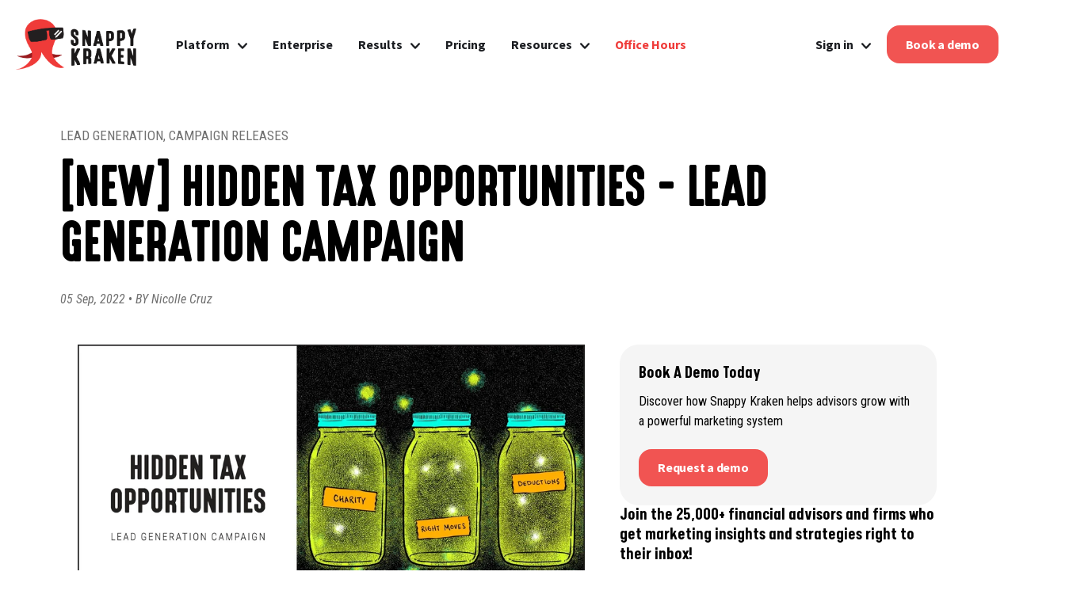

--- FILE ---
content_type: text/html; charset=UTF-8
request_url: https://snappykraken.com/blog/hidden-tax-oppotunities-lead-generation
body_size: 11572
content:
<!doctype html><html lang="en"><head>
    <meta charset="utf-8">
  
 
    <title>[NEW] Hidden Tax Opportunities - Lead Generation Campaign</title>
    <link rel="shortcut icon" href="https://snappykraken.com/hubfs/Snappy_Kraken_horizontal%20favicon.svg">
    <meta name="description" content="Use this campaign if you have a list of prospects, a social media presence, or an advertising subscription and are confident answering questions about tax-inflected advisory services">
    <link type="text/css" rel="stylesheet" href="https://snappykraken.com/hubfs/hub_generated/template_assets/1/62735287599/1768861355555/template_main.min.css">
    
<link type="text/css" rel="stylesheet" href="https://snappykraken.com/hubfs/hub_generated/template_assets/1/62735944286/1768861350569/template__blog.min.css">
<link type="text/css" rel="stylesheet" href="https://snappykraken.com/hubfs/hub_generated/template_assets/1/67771960442/1768861352855/template__resources.min.css">

    <link type="text/css" rel="stylesheet" href="https://snappykraken.com/hubfs/hub_generated/template_assets/1/62735918917/1768861353916/template_theme-overrides.css">
    <link type="text/css" rel="stylesheet" href="https://snappykraken.com/hubfs/hub_generated/template_assets/1/111313885472/1764530232257/template_AW-2023-New-CSS_v2.css">
    
      <script src="/hs/hsstatic/jquery-libs/static-1.4/jquery/jquery-1.11.2.js"></script>
<script src="/hs/hsstatic/jquery-libs/static-1.4/jquery-migrate/jquery-migrate-1.2.1.js"></script>
    
    <meta name="viewport" content="width=device-width, initial-scale=1">

    
    <meta property="og:description" content="Use this campaign if you have a list of prospects, a social media presence, or an advertising subscription and are confident answering questions about tax-inflected advisory services">
    <meta property="og:title" content="[NEW] Hidden Tax Opportunities - Lead Generation Campaign">
    <meta name="twitter:description" content="Use this campaign if you have a list of prospects, a social media presence, or an advertising subscription and are confident answering questions about tax-inflected advisory services">
    <meta name="twitter:title" content="[NEW] Hidden Tax Opportunities - Lead Generation Campaign">

    

    
    <style>
a.cta_button{-moz-box-sizing:content-box !important;-webkit-box-sizing:content-box !important;box-sizing:content-box !important;vertical-align:middle}.hs-breadcrumb-menu{list-style-type:none;margin:0px 0px 0px 0px;padding:0px 0px 0px 0px}.hs-breadcrumb-menu-item{float:left;padding:10px 0px 10px 10px}.hs-breadcrumb-menu-divider:before{content:'›';padding-left:10px}.hs-featured-image-link{border:0}.hs-featured-image{float:right;margin:0 0 20px 20px;max-width:50%}@media (max-width: 568px){.hs-featured-image{float:none;margin:0;width:100%;max-width:100%}}.hs-screen-reader-text{clip:rect(1px, 1px, 1px, 1px);height:1px;overflow:hidden;position:absolute !important;width:1px}
</style>

<link rel="stylesheet" href="https://fonts.googleapis.com/css2?family=Manrope:wght@500;600;700&amp;family=Open+Sans:ital,wght@1,300;1,400;1,500;1,600;1,700&amp;family=Playfair+Display:ital,wght@1,900&amp;family=Roboto&amp;family=Roboto+Condensed:wght@400;700&amp;family=Source+Sans+Pro:wght@400;600;700&amp;family=Titillium+Web:wght@200;300;600&amp;family=Vollkorn:wght@700&amp;display=swap');">
<link rel="stylesheet" href="https://7052064.fs1.hubspotusercontent-na1.net/hubfs/7052064/hub_generated/module_assets/1/-51827829364/1768837081531/module_icon.min.css">

  <style>
  #hs_cos_wrapper_module_172272961283298 .icon {
  background-color:#ffffff;
  border-radius:50%;
}

#hs_cos_wrapper_module_172272961283298 .icon svg {}

  </style>

<link rel="stylesheet" href="https://snappykraken.com/hubfs/hub_generated/module_assets/1/67979467433/1742125157575/module_post-right-for-you.min.css">
<link rel="stylesheet" href="https://snappykraken.com/hubfs/hub_generated/module_assets/1/67851898258/1742125153509/module_resources-recommended.min.css">
<link rel="stylesheet" href="https://snappykraken.com/hubfs/hub_generated/module_assets/1/135455879463/1742125194445/module_Social_Links.min.css">
<style>
  @font-face {
    font-family: "Roboto Condensed";
    font-weight: 400;
    font-style: normal;
    font-display: swap;
    src: url("/_hcms/googlefonts/Roboto_Condensed/regular.woff2") format("woff2"), url("/_hcms/googlefonts/Roboto_Condensed/regular.woff") format("woff");
  }
  @font-face {
    font-family: "Roboto Condensed";
    font-weight: 400;
    font-style: normal;
    font-display: swap;
    src: url("/_hcms/googlefonts/Roboto_Condensed/regular.woff2") format("woff2"), url("/_hcms/googlefonts/Roboto_Condensed/regular.woff") format("woff");
  }
  @font-face {
    font-family: "Roboto Condensed";
    font-weight: 700;
    font-style: normal;
    font-display: swap;
    src: url("/_hcms/googlefonts/Roboto_Condensed/700.woff2") format("woff2"), url("/_hcms/googlefonts/Roboto_Condensed/700.woff") format("woff");
  }
</style>

    

    
<!--  Added by GoogleTagManager integration -->
<script>
var _hsp = window._hsp = window._hsp || [];
window.dataLayer = window.dataLayer || [];
function gtag(){dataLayer.push(arguments);}

var useGoogleConsentModeV2 = true;
var waitForUpdateMillis = 1000;



var hsLoadGtm = function loadGtm() {
    if(window._hsGtmLoadOnce) {
      return;
    }

    if (useGoogleConsentModeV2) {

      gtag('set','developer_id.dZTQ1Zm',true);

      gtag('consent', 'default', {
      'ad_storage': 'denied',
      'analytics_storage': 'denied',
      'ad_user_data': 'denied',
      'ad_personalization': 'denied',
      'wait_for_update': waitForUpdateMillis
      });

      _hsp.push(['useGoogleConsentModeV2'])
    }

    (function(w,d,s,l,i){w[l]=w[l]||[];w[l].push({'gtm.start':
    new Date().getTime(),event:'gtm.js'});var f=d.getElementsByTagName(s)[0],
    j=d.createElement(s),dl=l!='dataLayer'?'&l='+l:'';j.async=true;j.src=
    'https://www.googletagmanager.com/gtm.js?id='+i+dl;f.parentNode.insertBefore(j,f);
    })(window,document,'script','dataLayer','GTM-TMXTN7');

    window._hsGtmLoadOnce = true;
};

_hsp.push(['addPrivacyConsentListener', function(consent){
  if(consent.allowed || (consent.categories && consent.categories.analytics)){
    hsLoadGtm();
  }
}]);

</script>

<!-- /Added by GoogleTagManager integration -->


<script>(function(){"use strict";function e(t){var r=t.head;if(!r)return;var i=t.querySelector('script[src="https://js.storylane.io/js/v2/storylane.js"]'),n=t.querySelector('script[src="https://js.storylane.io/js/v1/storylane.js"]');if(i||n)return;var s=t.createElement("script");s.type="text/javascript",s.async=!0,s.src="https://js.storylane.io/js/v2/storylane.js",r.appendChild(s)}e(window.document)})();</script>
<link rel="amphtml" href="https://snappykraken.com/blog/hidden-tax-oppotunities-lead-generation?hs_amp=true">

<meta property="og:image" content="https://snappykraken.com/hubfs/Hidden%20Tax%20Opportunities%202022%20-%20BLOG%20HEADER.jpg">
<meta property="og:image:width" content="1920">
<meta property="og:image:height" content="1080">

<meta name="twitter:image" content="https://snappykraken.com/hubfs/Hidden%20Tax%20Opportunities%202022%20-%20BLOG%20HEADER.jpg">


<meta property="og:url" content="https://snappykraken.com/blog/hidden-tax-oppotunities-lead-generation">
<meta name="twitter:card" content="summary_large_image">

<link rel="canonical" href="https://snappykraken.com/blog/hidden-tax-oppotunities-lead-generation">
<script src="https://262a69808c434925b31d55dc647ef850.js.ubembed.com" async></script>
<meta property="og:type" content="article">
<link rel="alternate" type="application/rss+xml" href="https://snappykraken.com/blog/rss.xml">
<meta name="twitter:domain" content="snappykraken.com">

<meta http-equiv="content-language" content="en">






    
   
  <meta name="generator" content="HubSpot"></head>
  <body>
<!--  Added by GoogleTagManager integration -->
<noscript><iframe src="https://www.googletagmanager.com/ns.html?id=GTM-TMXTN7" height="0" width="0" style="display:none;visibility:hidden"></iframe></noscript>

<!-- /Added by GoogleTagManager integration -->

    
    <div class="body-wrapper   hs-content-id-81770274198 hs-blog-post hs-blog-id-61982660252">
            
      <div data-global-resource-path="Snappy_Kraken_December2021/templates/partials/header_v4.html"><div class="" data-global-widget-path="generated_global_groups/174517894506.html"><div class="row-fluid-wrapper row-depth-1 row-number-1 ">
<div class="row-fluid ">
<div class="span12 widget-span widget-type-cell main-nav-menu" style="" data-widget-type="cell" data-x="0" data-w="12">

<div class="row-fluid-wrapper row-depth-1 row-number-2 ">
<div class="row-fluid ">
<div class="span2 widget-span widget-type-cell main-nav-logo" style="" data-widget-type="cell" data-x="0" data-w="2">

<div class="row-fluid-wrapper row-depth-1 row-number-3 ">
<div class="row-fluid ">
<div class="span12 widget-span widget-type-custom_widget snappy-logo-small" style="" data-widget-type="custom_widget" data-x="0" data-w="12">
<div id="hs_cos_wrapper_module_574704227" class="hs_cos_wrapper hs_cos_wrapper_widget hs_cos_wrapper_type_module widget-type-linked_image" style="" data-hs-cos-general-type="widget" data-hs-cos-type="module">
    






  



<span id="hs_cos_wrapper_module_574704227_" class="hs_cos_wrapper hs_cos_wrapper_widget hs_cos_wrapper_type_linked_image" style="" data-hs-cos-general-type="widget" data-hs-cos-type="linked_image"><a href="https://snappykraken.com" target="_parent" id="hs-link-module_574704227_" style="border-width:0px;border:0px;"><img src="https://snappykraken.com/hs-fs/hubfs/Snappy%20Kraken%20Logos/Snappy_Kraken_icon_color.png?width=50&amp;height=50&amp;name=Snappy_Kraken_icon_color.png" class="hs-image-widget " width="50" height="50" alt="Snappy_Kraken_icon_color" title="Snappy_Kraken_icon_color" srcset="https://snappykraken.com/hs-fs/hubfs/Snappy%20Kraken%20Logos/Snappy_Kraken_icon_color.png?width=25&amp;height=25&amp;name=Snappy_Kraken_icon_color.png 25w, https://snappykraken.com/hs-fs/hubfs/Snappy%20Kraken%20Logos/Snappy_Kraken_icon_color.png?width=50&amp;height=50&amp;name=Snappy_Kraken_icon_color.png 50w, https://snappykraken.com/hs-fs/hubfs/Snappy%20Kraken%20Logos/Snappy_Kraken_icon_color.png?width=75&amp;height=75&amp;name=Snappy_Kraken_icon_color.png 75w, https://snappykraken.com/hs-fs/hubfs/Snappy%20Kraken%20Logos/Snappy_Kraken_icon_color.png?width=100&amp;height=100&amp;name=Snappy_Kraken_icon_color.png 100w, https://snappykraken.com/hs-fs/hubfs/Snappy%20Kraken%20Logos/Snappy_Kraken_icon_color.png?width=125&amp;height=125&amp;name=Snappy_Kraken_icon_color.png 125w, https://snappykraken.com/hs-fs/hubfs/Snappy%20Kraken%20Logos/Snappy_Kraken_icon_color.png?width=150&amp;height=150&amp;name=Snappy_Kraken_icon_color.png 150w" sizes="(max-width: 50px) 100vw, 50px"></a></span></div>

</div><!--end widget-span -->
</div><!--end row-->
</div><!--end row-wrapper -->

<div class="row-fluid-wrapper row-depth-1 row-number-4 ">
<div class="row-fluid ">
<div class="span12 widget-span widget-type-custom_widget snappy-logo-large" style="" data-widget-type="custom_widget" data-x="0" data-w="12">
<div id="hs_cos_wrapper_module_172268115104590" class="hs_cos_wrapper hs_cos_wrapper_widget hs_cos_wrapper_type_module widget-type-linked_image" style="" data-hs-cos-general-type="widget" data-hs-cos-type="module">
    






  



<span id="hs_cos_wrapper_module_172268115104590_" class="hs_cos_wrapper hs_cos_wrapper_widget hs_cos_wrapper_type_linked_image" style="" data-hs-cos-general-type="widget" data-hs-cos-type="linked_image"><a href="https://snappykraken.com" target="_parent" id="hs-link-module_172268115104590_" style="border-width:0px;border:0px;"><img src="https://snappykraken.com/hubfs/Snappy%20Kraken%20Logos/Snappy-logo.png" class="hs-image-widget " style="max-width: 100%; height: auto;" alt="snappy-logo-large" title="snappy-logo-large"></a></span></div>

</div><!--end widget-span -->
</div><!--end row-->
</div><!--end row-wrapper -->

</div><!--end widget-span -->
<div class="span10 widget-span widget-type-cell main-nav-content" style="" data-widget-type="cell" data-x="2" data-w="10">

<div class="row-fluid-wrapper row-depth-1 row-number-5 ">
<div class="row-fluid ">
<div class="span12 widget-span widget-type-custom_widget main-nav-trigger" style="" data-widget-type="custom_widget" data-x="0" data-w="12">
<div id="hs_cos_wrapper_module_172272961283298" class="hs_cos_wrapper hs_cos_wrapper_widget hs_cos_wrapper_type_module" style="" data-hs-cos-general-type="widget" data-hs-cos-type="module">




<div class="icon-wrapper">
    <span id="hs_cos_wrapper_module_172272961283298_" class="hs_cos_wrapper hs_cos_wrapper_widget hs_cos_wrapper_type_icon icon" style="" data-hs-cos-general-type="widget" data-hs-cos-type="icon"><svg version="1.0" xmlns="http://www.w3.org/2000/svg" viewbox="0 0 448 512" aria-hidden="true"><g id="Bars1_layer"><path d="M0 96C0 78.3 14.3 64 32 64H416c17.7 0 32 14.3 32 32s-14.3 32-32 32H32C14.3 128 0 113.7 0 96zM0 256c0-17.7 14.3-32 32-32H416c17.7 0 32 14.3 32 32s-14.3 32-32 32H32c-17.7 0-32-14.3-32-32zM448 416c0 17.7-14.3 32-32 32H32c-17.7 0-32-14.3-32-32s14.3-32 32-32H416c17.7 0 32 14.3 32 32z" /></g></svg></span>
</div></div>

</div><!--end widget-span -->
</div><!--end row-->
</div><!--end row-wrapper -->

<div class="row-fluid-wrapper row-depth-1 row-number-6 ">
<div class="row-fluid ">
<div class="span12 widget-span widget-type-custom_widget main-nav-nav" style="" data-widget-type="custom_widget" data-x="0" data-w="12">
<div id="hs_cos_wrapper_module_573272763" class="hs_cos_wrapper hs_cos_wrapper_widget hs_cos_wrapper_type_module widget-type-menu" style="" data-hs-cos-general-type="widget" data-hs-cos-type="module">
<span id="hs_cos_wrapper_module_573272763_" class="hs_cos_wrapper hs_cos_wrapper_widget hs_cos_wrapper_type_menu" style="" data-hs-cos-general-type="widget" data-hs-cos-type="menu"><div id="hs_menu_wrapper_module_573272763_" class="hs-menu-wrapper active-branch no-flyouts hs-menu-flow-horizontal" role="navigation" data-sitemap-name="default" data-menu-id="174517450020" aria-label="Navigation Menu">
 <ul role="menu">
  <li class="hs-menu-item hs-menu-depth-1 hs-item-has-children" role="none"><a href="javascript:;" aria-haspopup="true" aria-expanded="false" role="menuitem">Platform</a>
   <ul role="menu" class="hs-menu-children-wrapper">
    <li class="hs-menu-item hs-menu-depth-2 hs-item-has-children" role="none"><a href="javascript:;" role="menuitem"><span class="menu-header">THE SNAPPY KRAKEN PLATFORM</span></a>
     <ul role="menu" class="hs-menu-children-wrapper">
      <li class="hs-menu-item hs-menu-depth-3" role="none"><a href="https://snappykraken.com/campaigns" role="menuitem"><span class="menu-item"><img alt="Marketing Automation" src="https://snappykraken.com/hubfs/Menu%20Logos/marketing-automation-logo.svg"><span class="menu-item-title">Marketing Automation</span><span class="menu-item-subtitle">Campaigns App</span></span></a></li>
      <li class="hs-menu-item hs-menu-depth-3" role="none"><a href="https://snappykraken.com/websites" role="menuitem"><span class="menu-item"><img alt="Websites" src="https://snappykraken.com/hubfs/Menu%20Logos/websites-logo.svg"><span class="menu-item-title">Websites</span><span class="menu-item-subtitle">Advisor websites</span></span></a></li>
      <li class="hs-menu-item hs-menu-depth-3" role="none"><a href="https://snappykraken.com/convos" role="menuitem"><span class="menu-item"><img alt="Text Messaging" src="https://snappykraken.com/hubfs/Menu%20Logos/text-messaging-logo.svg"><span class="menu-item-title">Text Messaging</span><span class="menu-item-subtitle">Convos App</span></span></a></li>
      <li class="hs-menu-item hs-menu-depth-3" role="none"><a href="javascript:;" role="menuitem"><span class="horizontal-rule horizontal-rule-right"></span></a></li>
      <li class="hs-menu-item hs-menu-depth-3" role="none"><a href="https://snappykraken.com/marketing-hub" role="menuitem"><span class="menu-item"><img alt="Marketing Hub" src="https://snappykraken.com/hubfs/Menu%20Logos/marketing-hub-logo-1.svg"><span class="menu-item-title">Marketing Hub</span><span class="menu-item-subtitle">AI-Powered Marketing Intelligence</span><span class="menu-item-description">See how it powers your marketing</span></span></a></li>
     </ul></li>
    <li class="hs-menu-item hs-menu-depth-2 hs-item-has-children" role="none"><a href="javascript:;" role="menuitem"><span class="menu-header">&nbsp;</span></a>
     <ul role="menu" class="hs-menu-children-wrapper">
      <li class="hs-menu-item hs-menu-depth-3" role="none"><a href="https://snappykraken.com/freedom360" role="menuitem"><span class="menu-item"><img alt="Done For You Marketing" src="https://snappykraken.com/hubfs/Menu%20Logos/done-for-you-marketing-logo.svg"><span class="menu-item-title">Done For You Marketing</span><span class="menu-item-subtitle">Freedom360</span></span></a></li>
      <li class="hs-menu-item hs-menu-depth-3" role="none"><a href="https://snappykraken.com/enterprise" role="menuitem"><span class="menu-item"><img alt="Marketing Admin" src="https://snappykraken.com/hubfs/Menu%20Logos/marketing-admin-logo.svg"><span class="menu-item-title">Marketing Admin</span><span class="menu-item-subtitle">Enterprise Hub</span></span></a></li>
      <li class="hs-menu-item hs-menu-depth-3" role="none"><a href="https://snappykraken.com/integrations" role="menuitem"><span class="menu-item"><img alt="App Marketplace" src="https://snappykraken.com/hubfs/Menu%20Logos/app-marketplace-logo.svg"><span class="menu-item-title">App Marketplace</span><span class="menu-item-subtitle">See All Integrations</span></span></a></li>
      <li class="hs-menu-item hs-menu-depth-3" role="none"><a href="javascript:;" role="menuitem"><span class="horizontal-rule horizontal-rule-left"></span></a></li>
      <li class="hs-menu-item hs-menu-depth-3" role="none"><a href="https://snappykraken.com/ai-email" role="menuitem"><span class="menu-item"><img alt="Drag &amp; Drop AI Builders" src="https://snappykraken.com/hubfs/Menu%20Logos/drag-drop-ai-builders-logo.svg"><span class="menu-item-title">Drag &amp; Drop AI Builders</span><span class="menu-item-subtitle">Bring Your Ideas to Life with AI</span><span class="menu-item-description">See How it Works</span></span></a></li>
     </ul></li>
   </ul></li>
  <li class="hs-menu-item hs-menu-depth-1" role="none"><a href="https://snappykraken.com/enterprise" role="menuitem">Enterprise</a></li>
  <li class="hs-menu-item hs-menu-depth-1 hs-item-has-children" role="none"><a href="javascript:;" aria-haspopup="true" aria-expanded="false" role="menuitem">Results</a>
   <ul role="menu" class="hs-menu-children-wrapper">
    <li class="hs-menu-item hs-menu-depth-2" role="none"><a href="https://snappykraken.com/testimonials" role="menuitem"><span class="menu-item"><span class="menu-item-title">Testimonials</span></span></a></li>
    <li class="hs-menu-item hs-menu-depth-2" role="none"><a href="https://snappykraken.com/resources-library/case-studies" role="menuitem"><span class="menu-item"><span class="menu-item-title">Case Studies</span></span></a></li>
   </ul></li>
  <li class="hs-menu-item hs-menu-depth-1" role="none"><a href="https://snappykraken.com/pricing" role="menuitem">Pricing</a></li>
  <li class="hs-menu-item hs-menu-depth-1 hs-item-has-children" role="none"><a href="javascript:;" aria-haspopup="true" aria-expanded="false" role="menuitem">Resources</a>
   <ul role="menu" class="hs-menu-children-wrapper">
    <li class="hs-menu-item hs-menu-depth-2 hs-item-has-children" role="none"><a href="javascript:;" role="menuitem"><span class="menu-header">LEARN</span></a>
     <ul role="menu" class="hs-menu-children-wrapper">
      <li class="hs-menu-item hs-menu-depth-3" role="none"><a href="https://snappykraken.com/blog" role="menuitem"><span class="menu-item"><span class="menu-item-title">Blog</span></span></a></li>
      <li class="hs-menu-item hs-menu-depth-3" role="none"><a href="https://snappykraken.com/resources-library/upcoming-webinars" role="menuitem"><span class="menu-item"><span class="menu-item-title">Upcoming Webinars</span></span></a></li>
      <li class="hs-menu-item hs-menu-depth-3" role="none"><a href="https://snappykraken.com/resources-library/webinars" role="menuitem"><span class="menu-item"><span class="menu-item-title">Webinar Replays</span></span></a></li>
      <li class="hs-menu-item hs-menu-depth-3" role="none"><a href="https://snappykraken.com/resources-library/ebooks" role="menuitem"><span class="menu-item"><span class="menu-item-title">eBooks &amp; Guides</span></span></a></li>
     </ul></li>
    <li class="hs-menu-item hs-menu-depth-2 hs-item-has-children" role="none"><a href="javascript:;" role="menuitem"><span class="menu-header">SUPPORT</span></a>
     <ul role="menu" class="hs-menu-children-wrapper">
      <li class="hs-menu-item hs-menu-depth-3" role="none"><a href="https://support.snappykraken.com/support/home" role="menuitem"><span class="menu-item"><span class="menu-item-title">Support center</span></span></a></li>
      <li class="hs-menu-item hs-menu-depth-3" role="none"><a href="tel:8447627795" role="menuitem"><span class="menu-item"><span class="menu-item-title">844.762.7795</span></span></a></li>
      <li class="hs-menu-item hs-menu-depth-3" role="none"><a href="mailto:support@snappykraken.com" role="menuitem"><span class="menu-item"><span class="menu-item-title">support@snappykraken.com</span></span></a></li>
     </ul></li>
    <li class="hs-menu-item hs-menu-depth-2 hs-item-has-children" role="none"><a href="javascript:;" role="menuitem"><span class="menu-header menu-header-muted">MORE</span></a>
     <ul role="menu" class="hs-menu-children-wrapper">
      <li class="hs-menu-item hs-menu-depth-3" role="none"><a href="https://snappykraken.com/resources-library/conferences" role="menuitem"><span class="menu-item"><span class="menu-item-title">Conferences</span></span></a></li>
      <li class="hs-menu-item hs-menu-depth-3" role="none"><a href="https://snappykraken.com/sk-referrals" role="menuitem"><span class="menu-item"><span class="menu-item-title">Advisor Referral Program</span></span></a></li>
      <li class="hs-menu-item hs-menu-depth-3" role="none"><a href="https://snappykraken.com/news" role="menuitem"><span class="menu-item"><span class="menu-item-title">News</span></span></a></li>
      <li class="hs-menu-item hs-menu-depth-3" role="none"><a href="https://snappykraken.com/careers" role="menuitem"><span class="menu-item"><span class="menu-item-title">Careers</span></span></a></li>
     </ul></li>
   </ul></li>
  <li class="hs-menu-item hs-menu-depth-1" role="none"><a href="https://snappykraken.com/office-hours" role="menuitem"><span style="color: #EF3B39;">Office Hours</span></a></li>
  <li class="hs-menu-item hs-menu-depth-1 hs-item-has-children" role="none"><a href="javascript:;" aria-haspopup="true" aria-expanded="false" role="menuitem">Sign in</a>
   <ul role="menu" class="hs-menu-children-wrapper">
    <li class="hs-menu-item hs-menu-depth-2" role="none"><a href="https://auth.snappykraken.app/redirect?product=campaigns" role="menuitem"><span class="menu-item"><img alt="Campaigns" src="https://snappykraken.com/hubfs/Menu%20Logos/marketing-automation-logo.svg"><span class="menu-item-title">Campaigns</span></span></a></li>
    <li class="hs-menu-item hs-menu-depth-2" role="none"><a href="https://auth.snappykraken.app/redirect?product=convos" role="menuitem"><span class="menu-item"><img alt="Convos" src="https://snappykraken.com/hubfs/Menu%20Logos/text-messaging-logo.svg"><span class="menu-item-title">Convos</span></span></a></li>
    <li class="hs-menu-item hs-menu-depth-2" role="none"><a href="https://auth.snappykraken.app/redirect?product=websites" role="menuitem"><span class="menu-item"><img alt="Websites" src="https://snappykraken.com/hubfs/Menu%20Logos/websites-logo.svg"><span class="menu-item-title">Websites</span></span></a></li>
    <li class="hs-menu-item hs-menu-depth-2" role="none"><a href="https://auth.snappykraken.app/redirect?product=hub" role="menuitem"><span class="menu-item"><img alt="Marketing Hub" src="https://snappykraken.com/hubfs/Menu%20Logos/marketing-hub-logo-1.svg"><span class="menu-item-title">Marketing Hub</span></span></a></li>
   </ul></li>
  <li class="hs-menu-item hs-menu-depth-1" role="none"><a href="https://snappykraken.com/demo" role="menuitem">Book a demo</a></li>
 </ul>
</div></span></div>

</div><!--end widget-span -->
</div><!--end row-->
</div><!--end row-wrapper -->

</div><!--end widget-span -->
</div><!--end row-->
</div><!--end row-wrapper -->

</div><!--end widget-span -->
</div><!--end row-->
</div><!--end row-wrapper -->

<div class="row-fluid-wrapper row-depth-1 row-number-7 ">
<div class="row-fluid ">
<div class="span12 widget-span widget-type-custom_widget " style="" data-widget-type="custom_widget" data-x="0" data-w="12">
<div id="hs_cos_wrapper_module_1723751949069422" class="hs_cos_wrapper hs_cos_wrapper_widget hs_cos_wrapper_type_module widget-type-rich_text" style="" data-hs-cos-general-type="widget" data-hs-cos-type="module"><span id="hs_cos_wrapper_module_1723751949069422_" class="hs_cos_wrapper hs_cos_wrapper_widget hs_cos_wrapper_type_rich_text" style="" data-hs-cos-general-type="widget" data-hs-cos-type="rich_text"><script src="https://ajax.googleapis.com/ajax/libs/jquery/3.6.3/jquery.min.js"></script><script src="https://snappykraken.com/hs-fs/hub/20607055/hub_generated/template_assets/174651497730/1723755027217/AW_2024/AW-2024-Header-Sk_v4.min.js"></script></span></div>

</div><!--end widget-span -->
</div><!--end row-->
</div><!--end row-wrapper -->
</div></div>
      

      

<main id="main-content" class="post-page">
  <section>
    <div class="container">
      
        <div class="post-page__tags">
          
            <a class="post-page__tag-link" href="https://snappykraken.com/blog/tag/lead-generation" rel="tag">Lead Generation</a>,
          
            <a class="post-page__tag-link" href="https://snappykraken.com/blog/tag/campaign-releases" rel="tag">Campaign Releases</a>
          
        </div>
      
      <h1 class="post-page__title"><span id="hs_cos_wrapper_name" class="hs_cos_wrapper hs_cos_wrapper_meta_field hs_cos_wrapper_type_text" style="" data-hs-cos-general-type="meta_field" data-hs-cos-type="text">[NEW] Hidden Tax Opportunities - Lead Generation Campaign</span></h1>
      <div class="post-page__date">
        <span>05 Sep, 2022 </span>  • <a href="https://snappykraken.com/blog/author/nicolle-cruz">BY Nicolle Cruz</a>
      </div>
      <div class="post-page__content">
        <div class="post-page__content_body">
          
          <span id="hs_cos_wrapper_post_body" class="hs_cos_wrapper hs_cos_wrapper_meta_field hs_cos_wrapper_type_rich_text" style="" data-hs-cos-general-type="meta_field" data-hs-cos-type="rich_text"><p><img src="https://snappykraken.com/hs-fs/hubfs/Hidden%20Tax%20Opportunities%202022%20-%20BLOG%20HEADER.jpg?width=928&amp;name=Hidden%20Tax%20Opportunities%202022%20-%20BLOG%20HEADER.jpg" alt="Hidden Tax Opportunities 2022 - BLOG HEADER" width="928" loading="lazy" style="width: 928px;" srcset="https://snappykraken.com/hs-fs/hubfs/Hidden%20Tax%20Opportunities%202022%20-%20BLOG%20HEADER.jpg?width=464&amp;name=Hidden%20Tax%20Opportunities%202022%20-%20BLOG%20HEADER.jpg 464w, https://snappykraken.com/hs-fs/hubfs/Hidden%20Tax%20Opportunities%202022%20-%20BLOG%20HEADER.jpg?width=928&amp;name=Hidden%20Tax%20Opportunities%202022%20-%20BLOG%20HEADER.jpg 928w, https://snappykraken.com/hs-fs/hubfs/Hidden%20Tax%20Opportunities%202022%20-%20BLOG%20HEADER.jpg?width=1392&amp;name=Hidden%20Tax%20Opportunities%202022%20-%20BLOG%20HEADER.jpg 1392w, https://snappykraken.com/hs-fs/hubfs/Hidden%20Tax%20Opportunities%202022%20-%20BLOG%20HEADER.jpg?width=1856&amp;name=Hidden%20Tax%20Opportunities%202022%20-%20BLOG%20HEADER.jpg 1856w, https://snappykraken.com/hs-fs/hubfs/Hidden%20Tax%20Opportunities%202022%20-%20BLOG%20HEADER.jpg?width=2320&amp;name=Hidden%20Tax%20Opportunities%202022%20-%20BLOG%20HEADER.jpg 2320w, https://snappykraken.com/hs-fs/hubfs/Hidden%20Tax%20Opportunities%202022%20-%20BLOG%20HEADER.jpg?width=2784&amp;name=Hidden%20Tax%20Opportunities%202022%20-%20BLOG%20HEADER.jpg 2784w" sizes="(max-width: 928px) 100vw, 928px"></p>
<p><strong>Connect with prospects who want to take advantage of the current tax laws before they change.&nbsp;</strong></p>
<!--more-->
<p>The end of the year is fast approaching.&nbsp;</p>
<p>This Lead Generation campaign informs prospects about the time-sensitive tax-saving opportunities they could potentially lock in before December 31, 2022.</p>
<p>Cut through the noise and attract fresh prospects with a free guide titled:&nbsp;</p>
<p><strong><span>&nbsp;5 “Hidden” Tax-Saving Opportunities To Lock In Before Dec 31, 2022</span></strong></p>
<p>This guide will help prospects discover:</p>
<ul>
<li aria-level="1">Specific limited time opportunities they need to take advantage of NOW before they expire</li>
<li aria-level="1">Unconventional strategies wealthy Americans lock in BEFORE the end of every year&nbsp;</li>
<li aria-level="1">Little-known tax savings for high earners who think they don’t qualify because of income</li>
</ul>
<p>Nurture existing prospects by highlighting the importance of taking advantage of the current tax laws before the end of the year.&nbsp;</p>
<p>This will emphasize your ability to help them make the right choices.&nbsp;</p>
<p><strong>The campaign publishes content over 4 weeks.</strong></p>
<p><strong>Use this campaign if you have a list of prospects, a social media presence, or an advertising subscription and are confident answering questions about tax-inflected advisory services.</strong></p>
<p>The campaign delivers the following:</p>
<ul>
<li aria-level="1">3 broadcast emails promoting the value of the free guide</li>
<li aria-level="1">12 social media posts that automatically post to your social media accounts over 4 weeks</li>
<li aria-level="1">1 landing page offering the free guide while capturing a prospect’s name &amp; email address</li>
<li aria-level="1">1 opt-in confirmation email</li>
<li aria-level="1">2 opt-in follow-up emails</li>
<li aria-level="1">1 confirmation page where motivated leads can request a free chat with you</li>
<li aria-level="1">1 appointment confirmation page that points leads to your website</li>
<li aria-level="1">1 appointment confirmation email</li>
<li aria-level="1">1 website widget</li>
</ul>
<div class="w-css-reset" data-handle="thumbnail">
<div>
<div class="w-vulcan-overlays-table w-css-reset" style="display: table; pointer-events: none; position: absolute; width: 100%;">
<div class="w-vulcan-overlays--right w-css-reset" style="display: table-cell; vertical-align: top; position: relative; width: 0px;">
<div class="w-css-reset" style="height: 436.5px;">&nbsp;</div>
</div>
</div>
<div class="w-bottom-bar w-css-reset" style="bottom: 0px; border-collapse: collapse; display: table; height: 25px; pointer-events: none; position: absolute; right: 0px; table-layout: auto; width: 100%;">
<div class="w-bottom-bar-lower w-css-reset" style="position: relative;">
<div style="height: 100%; left: 0px; position: absolute; top: 0px; width: 100%;">
<div style="background: #339999; display: none; height: 100%; mix-blend-mode: darken; left: 0px; opacity: 0; position: absolute; top: 0px; transition: opacity 0.2s ease 0s; width: 100%;">&nbsp;</div>
<div style="background: rgba(51, 153, 153, 0.85); height: 100%; opacity: 0; left: 0px; position: absolute; top: 0px; transition: opacity 0.2s ease 0s; width: 100%;">&nbsp;</div>
</div>
<div style="display: none;">
<div style="background: #339999; display: none; height: 100%; mix-blend-mode: darken; left: 0px; opacity: 0; position: absolute; top: 0px; transition: opacity 0.2s ease 0s; width: 100%;">&nbsp;</div>
<div style="background: rgba(51, 153, 153, 0.85); height: 100%; opacity: 0; left: 0px; position: absolute; top: 0px; transition: opacity 0.2s ease 0s; width: 100%;">&nbsp;</div>
</div>
<div class="w-bottom-bar-left w-css-reset" style="display: table-cell; vertical-align: top; position: relative; width: 0px; opacity: 0; transition: opacity 0.2s ease 0s;">
<div class="w-bottom-bar-left-inner w-css-reset" style="height: 25px; position: relative; pointer-events: none; white-space: nowrap;">
<div class="w-css-reset" data-handle="smallPlayButton" style="display: inline-block; vertical-align: top;">
<div class="w-vulcan-button-wrapper w-css-reset" style="display: inline-block; height: 25px; position: relative; vertical-align: top; width: 28.8438px;">
<div class="w-vulcan-icon-wrapper" data-handle="smallPlayButton" style="box-sizing: border-box; height: 100%; position: relative; opacity: 1; transform: scale(1.001); transition: transform 200ms ease 0s;">
<div style="box-sizing: border-box; height: 100%; margin-left: 0.721094px; padding: 7.21094px 0px 6.48984px; position: relative; width: 100%;">
<div style="height: 100%; width: 100%;">
<div style="display: none; height: 100%; width: 100%;"><svg x="0px" y="0px" viewbox="0 0 11.556 16" enable-background="new 0 0 11.556 16" class="w-css-reset w-css-reset-tree" style="fill: #ffffff; height: 100%; left: 0px; stroke-width: 0px; top: 0px; width: 100%; vertical-align: top;"><g><rect x="0" y="0" width="3.5" height="12">&nbsp;</rect><rect x="6.5" y="0" width="3.5" height="12"></rect></g></svg></div>
<div style="display: block; height: 100%; width: 100%;"><svg x="0px" y="0px" viewbox="0 0 11.556 16" enable-background="new 0 0 11.556 16" class="w-css-reset w-css-reset-tree" style="fill: #ffffff; height: 100%; left: 0px; stroke-width: 0px; top: 0px; width: 100%; vertical-align: top;"><polygon points="11.556,7.5 0,15 0,0">&nbsp;</polygon></svg></div>
</div>
</div>
</div>
</div>
</div>
</div>
</div>
<div class="w-bottom-bar-middle w-css-reset" style="display: table-cell; vertical-align: top; position: relative; width: 100%; opacity: 0; transition: opacity 0.2s ease 0s;">
<div class="w-bottom-bar-middle-inner w-css-reset" style="height: 25px; position: relative; pointer-events: auto; white-space: nowrap; opacity: 1; transform: translateY(0px); transition: opacity 0ms ease 0s, transform 0ms ease 0s;">
<div class="w-css-reset" data-handle="playbar" style="height: 100%; position: relative;">
<div class="w-playbar-wrapper w-css-reset w-css-reset-tree" style="display: flex; height: 100%; width: 100%;">
<div class="w-playbar__time" style="box-sizing: content-box; color: white; font-family: WistiaPlayerInterNumbersSemiBold, Helvetica, sans-serif; font-size: 9.37422px; letter-spacing: 0.360547px; line-height: 25px; padding-left: 3.60547px; pointer-events: none; position: relative; text-align: center; width: 20.1906px;">0:03</div>
<div aria-label="Playbar" aria-orientation="horizontal" aria-valuemax="40.708" aria-valuemin="0" aria-valuenow="3.273503" aria-valuetext="0:03" role="slider" style="cursor: pointer; flex: 1 1 0%; height: 25px; outline: none; margin-left: 10.8164px; margin-right: 7.21094px; position: relative;" tabindex="-1"><canvas style="height: 25px; left: -10.8164px; position: absolute; top: 0px; width: 351.173px;" width="702" height="50"></canvas>
<div style="border-radius: 50%; height: 8.07625px; left: 22.7515px; opacity: 0; position: absolute; top: 8.46187px; width: 8.07625px;">&nbsp;</div>
<div class="w-storyboard-anchor" style="height: 0px; left: 0px; position: absolute; top: 0px; width: 100%;">
<div class="w-storyboard" style="bottom: 0px; height: 107.991px; left: -45.4188px; opacity: 0; overflow: hidden; pointer-events: none; position: absolute; transition: opacity 150ms ease 0s, transform 1000ms cubic-bezier(0, 0.8, 0, 1) 0s; transform: scale(0.83); transform-origin: center bottom; width: 107.991px;"><img src="https://embed-ssl.wistia.com/deliveries/fda25bbb2e52bac0e043ea1ac384c46e6acac82a.bin" class="w-css-reset-max-width-none-important" style="height: 971.919px; left: -215.982px; position: absolute; top: 0px; vertical-align: top; width: 1079.91px;">
<div class="w-storyboard-time" style="bottom: 0.5em; color: #ffffff; display: inline-block; font-family: WistiaPlayerInterNumbersSemiBold, Helvetica, sans-serif; font-size: 9.37422px; left: 0px; line-height: 24.5172px; position: absolute; text-align: center; width: 100%;"><span style="background: rgba(0, 0, 0, 0.7); border-radius: 2.16328px; display: inline-block; line-height: 1em; padding: 4.32656px;">0:01</span></div>
</div>
</div>
</div>
</div>
</div>
</div>
</div>
<div class="w-bottom-bar-right w-css-reset" style="display: table-cell; vertical-align: top; position: relative; width: 0px; opacity: 0; transition: opacity 0.2s ease 0s; white-space: nowrap;">
<div class="w-bottom-bar-right-inner-anchor w-css-reset" style="height: 25px; position: relative; pointer-events: none; white-space: nowrap; display: inline-block; right: 0px; top: 0px; vertical-align: top;">
<div class="w-bottom-bar-right-inner w-css-reset" style="height: 25px; position: relative; pointer-events: auto; white-space: nowrap; display: inline-block; opacity: 1; right: 0px; top: 0px; transform: translateY(0px); transition: opacity 0ms ease 0s, transform 0ms ease 0s;">
<div class="w-css-reset" data-handle="volumeButton" style="display: inline-block; vertical-align: top;">
<div class="w-vulcan-button-wrapper w-css-reset" style="display: inline-block; height: 25px; position: relative; vertical-align: top; width: 28.8438px;">
<div class="w-vulcan-icon-wrapper" data-handle="volumeButton" style="box-sizing: border-box; height: 100%; position: relative; opacity: 1; transform: scale(1.001); transition: transform 200ms ease 0s;"><svg x="0px" y="0px" viewbox="0 0 40 34" enable-background="new 0 0 40 34" style="fill: #ffffff; height: 100%; left: 0px; stroke-width: 0px; top: 0px; width: 100%;"><g style="transform: translateX(1.25px); transition: transform 100ms ease 0s;"><g><path d="M13.8,14.2c-0.5,0.5-1.4,0.8-2,0.8h-1.6C9.5,15,9,15.5,9,16.2v1.6c0,0.7,0.5,1.2,1.2,1.2h1.6c0.7,0,1.6,0.4,2,0.8l2.3,2.3c0.5,0.5,0.8,0.3,0.8-0.4v-9.6c0-0.7-0.4-0.8-0.8-0.4L13.8,14.2z">&nbsp;</path></g><g><path fill="none" stroke="#ffffff" stroke-line-cap="round" stroke-miterlimit="10" stroke-width="2" d="M22,11.7c0,0,1.1,2.5,1.1,5s-1.1,5-1.1,5" style="opacity: 1; transition: opacity 100ms ease 0s;"></path><path fill="none" stroke="#ffffff" stroke-line-cap="round" stroke-miterlimit="10" stroke-width="2" d="M25.8,9.2c0,0,1.7,3.8,1.7,7.5c0,3.7-1.7,7.5-1.7,7.5" style="opacity: 1; transition: opacity 100ms ease 0s;"></path></g><g style="opacity: 0; transition: opacity 100ms ease 0s;"><line fill="none" stroke="#ffffff" stroke-line-cap="round" stroke-miterlimit="10" stroke-width="1.8102" x1="19.2" y1="15" x2="23.2" y2="19"></line><line fill="none" stroke="#ffffff" stroke-line-cap="round" stroke-miterlimit="10" stroke-width="1.8102" x1="19.2" y1="19" x2="23.2" y2="15"></line></g></g></svg></div>
</div>
</div>
<div class="w-css-reset" data-handle="settingsButton" style="display: inline-block; vertical-align: top;">
<div class="w-vulcan-button-wrapper w-css-reset" style="display: inline-block; height: 25px; position: relative; vertical-align: top; width: 28.8438px;">
<div class="w-vulcan-icon-wrapper" data-handle="settingsButton" style="box-sizing: border-box; height: 100%; position: relative; opacity: 1; transform: scale(1.001); transition: transform 200ms ease 0s;"><svg x="0px" y="0px" viewbox="0 0 40 34" enable-background="new 0 0 40 34" style="fill: #ffffff; height: 100%; left: 0px; stroke-width: 0px; top: 0px; width: 100%;"><g><g><path d="M28.3,16.4h-1.9c-0.4,0-0.8-0.3-0.9-0.7l-0.4-1.1c-0.2-0.3-0.1-0.8,0.2-1.1l1.3-1.3c0.3-0.3,0.3-0.7,0-1l-0.4-0.4c-0.3-0.3-0.7-0.3-1,0l-1.3,1.3c-0.3,0.3-0.8,0.3-1.1,0.1l-1.1-0.5c-0.4-0.1-0.7-0.5-0.7-0.9V9.1c0-0.4-0.3-0.7-0.7-0.7h-0.6c-0.4,0-0.7,0.3-0.7,0.7v1.7c0,0.4-0.3,0.8-0.7,0.9l-1.2,0.5c-0.3,0.2-0.8,0.1-1.1-0.2l-1.2-1.2c-0.3-0.3-0.7-0.3-1,0l-0.4,0.4c-0.3,0.3-0.3,0.7,0,1l1.2,1.2c0.3,0.3,0.3,0.8,0.1,1.1l-0.5,1.2c-0.1,0.4-0.5,0.7-0.9,0.7h-1.6c-0.4,0-0.7,0.3-0.7,0.7v0.6c0,0.4,0.3,0.7,0.7,0.7h1.6c0.4,0,0.8,0.3,0.9,0.7l0.5,1.2c0.2,0.3,0.1,0.8-0.1,1.1l-1.2,1.2c-0.3,0.3-0.3,0.7,0,1l0.4,0.4c0.3,0.3,0.7,0.3,1,0l1.2-1.2c0.3-0.3,0.8-0.3,1.1-0.2l1.2,0.5c0.4,0.1,0.7,0.5,0.7,0.9v1.7c0,0.4,0.3,0.7,0.7,0.7h0.6c0.4,0,0.7-0.3,0.7-0.7V24c0-0.4,0.3-0.8,0.7-0.9l1.1-0.5c0.3-0.2,0.8-0.1,1.1,0.1l1.3,1.3c0.3,0.3,0.7,0.3,1,0l0.4-0.4c0.3-0.3,0.3-0.7,0-1l-1.3-1.3C25,21,25,20.5,25.1,20.2l0.4-1.1c0.1-0.4,0.5-0.7,0.9-0.7h1.9c0.4,0,0.7-0.3,0.7-0.7v-0.6C29,16.7,28.7,16.4,28.3,16.4z M23.8,17.5c0,2.2-1.8,3.9-3.9,3.9c-2.2,0-3.9-1.8-3.9-3.9s1.7-3.9,3.9-3.9C22.1,13.6,23.8,15.3,23.8,17.5z">&nbsp;</path></g></g></svg></div>
</div>
</div>
</div>
</div>
<div class="w-ellipsis w-css-reset" style="height: 25px; position: relative; pointer-events: none; white-space: nowrap; display: none;">&nbsp;</div>
</div>
</div>
</div>
<div class="w-foreground w-css-reset" style="height: 100%; left: 0px; pointer-events: none; position: absolute; top: 0px; width: 100%;">
<div class="w-css-reset" data-handle="contextMenu" style="pointer-events: auto;">&nbsp;</div>
<div class="w-css-reset" data-handle="loadingHourglass" style="pointer-events: auto;">&nbsp;</div>
<div class="w-css-reset" data-handle="focusOutline" style="pointer-events: auto;">&nbsp;</div>
</div>
</div>
</div>
<h2><strong>More about this campaign:</strong></h2>
<p><strong>Title</strong><span style="font-weight: 400;">: Hidden Tax Opportunities</span></p>
<p><strong>Type</strong>: Lead Generation Campaign</p>
<p><strong>Description</strong><span style="font-weight: 400;">:<span style="font-weight: normal;"> Connect with prospects who want to take advantage of the current tax laws before they change.&nbsp;</span></span></p>
<p><strong>Target Audience</strong><span style="font-weight: 400;">: </span>Prospects and investors</p>
<p><strong>Primary Outcome/Action</strong><span style="font-weight: 400;">: Get noticed and earn contacts</span></p>
<p><strong>Running Time: </strong><span style="font-weight: 400;">4 weeks</span></p>
<p>&nbsp;</p>
<p><img src="https://snappykraken.com/hs-fs/hubfs/Imported%20sitepage%20images/LG-Retail_LeadMagnet_FormWidget.png?width=810&amp;name=LG-Retail_LeadMagnet_FormWidget.png" alt="LG-Retail_LeadMagnet_FormWidget" width="810" loading="lazy" style="width: 810px; margin-left: auto; margin-right: auto; display: block;" srcset="https://snappykraken.com/hs-fs/hubfs/Imported%20sitepage%20images/LG-Retail_LeadMagnet_FormWidget.png?width=405&amp;name=LG-Retail_LeadMagnet_FormWidget.png 405w, https://snappykraken.com/hs-fs/hubfs/Imported%20sitepage%20images/LG-Retail_LeadMagnet_FormWidget.png?width=810&amp;name=LG-Retail_LeadMagnet_FormWidget.png 810w, https://snappykraken.com/hs-fs/hubfs/Imported%20sitepage%20images/LG-Retail_LeadMagnet_FormWidget.png?width=1215&amp;name=LG-Retail_LeadMagnet_FormWidget.png 1215w, https://snappykraken.com/hs-fs/hubfs/Imported%20sitepage%20images/LG-Retail_LeadMagnet_FormWidget.png?width=1620&amp;name=LG-Retail_LeadMagnet_FormWidget.png 1620w, https://snappykraken.com/hs-fs/hubfs/Imported%20sitepage%20images/LG-Retail_LeadMagnet_FormWidget.png?width=2025&amp;name=LG-Retail_LeadMagnet_FormWidget.png 2025w, https://snappykraken.com/hs-fs/hubfs/Imported%20sitepage%20images/LG-Retail_LeadMagnet_FormWidget.png?width=2430&amp;name=LG-Retail_LeadMagnet_FormWidget.png 2430w" sizes="(max-width: 810px) 100vw, 810px"></p>
<p>&nbsp;</p>
<p>Interested in seeing how one of our Lead Generation campaigns is made? Check out this episode of <a href="/blog/behind-the-campaign-retiring-in-uncertain-times" target="_blank" rel="noopener">Behind the Campaign</a>.</p>
<p>Think Snappy Kraken might be the right fit for you? Grab a time for a demo by <a href="/demo">clicking here</a>.</p>
<p><input id="hippowiz-ass-injected" type="hidden" value="true"><input id="hvmessage-toextension-listener" type="hidden" value="none"></p></span>
        </div>
        <div id="page-sidebar" class="post-page__content_sidebar">
          <div id="page-sidebar-content" class="post-page__content_sidebar-content">
            <div class="post-page__demo_card">
              <h4 class="post-page__demo_title">Book A Demo Today</h4>
              <p class="post-page__demo_description">Discover how Snappy Kraken helps advisors grow with a powerful marketing system</p>
              <a class="primary-red-button" href="https://snappykraken.com/book-demo?utm_source=website&amp;utm_medium=blog" target="_blank" rel="noopener">Request a demo</a>
            </div>
            <div class="post-page__mailing_list">
              <h4 class="post-page__mailing_list_title">Join the 25,000+ financial advisors and firms who get marketing insights and strategies right to their inbox!</h4>
              <div class="post-page__mailing_list_form">
                <iframe src="https://share.hsforms.com/1DPFWo4JGQqW_upfsar2VaQc9oi7"></iframe>
              </div>
            </div>
            <div class="post-page__socials">
              <h4 class="post-page__socials_title">Enjoy this post? Share it with others.</h4>
              <div class="post-page__socials-icons">
                <a href="http://www.facebook.com/share.php?u=https://snappykraken.com/blog/hidden-tax-oppotunities-lead-generation" target="_blank" rel="noopener"><img src="https://snappykraken.com/hubfs/Social%20Icons/facebook_icon.svg"></a>
                <a href="http://www.linkedin.com/shareArticle?mini=true&amp;url=https://snappykraken.com/blog/hidden-tax-oppotunities-lead-generation" target="_blank" rel="noopener"><img src="https://snappykraken.com/hubfs/Social%20Icons/linkedin_icon.svg"></a>
                <a href="https://twitter.com/intent/tweet?original_referer=https://snappykraken.com/blog/hidden-tax-oppotunities-lead-generation&amp;url=https://snappykraken.com/blog/hidden-tax-oppotunities-lead-generation&amp;source=tweetbutton&amp;text=[NEW]%20Hidden%20Tax%20Opportunities%20-%20Lead%20Generation%20Campaign" target="_blank" rel="noopener"><img src="https://snappykraken.com/hubfs/Social%20Icons/x_icon.svg"></a>
              </div>
            </div>
          </div>
        </div>
      </div>
    </div>
  </section>
  <div id="hs_cos_wrapper_post_right_for_you" class="hs_cos_wrapper hs_cos_wrapper_widget hs_cos_wrapper_type_module" style="" data-hs-cos-general-type="widget" data-hs-cos-type="module"><section class="post-right-for-you">
  <div class="container">
    <h2>
      Wondering if Snappy Kraken is right for you?
    </h2>
    <div class="post-right-for-you__form">
      <div class="post-right-for-you__form-grid">
        <div>
          <img src="https://snappykraken.com/hubfs/Resources/Group%20738.svg">
          <div class="post-right-for-you__form-text">
            Done-for-you content
          </div>
        </div>
        
        <div>
          <img src="https://snappykraken.com/hubfs/Resources/Group%20738.svg">
          <div class="post-right-for-you__form-text">
            Easy Automation
          </div>
        </div>
        
        <div>
          <img src="https://snappykraken.com/hubfs/Resources/Group%20738.svg">
          <div class="post-right-for-you__form-text">
            Proven Results
          </div>
        </div>
        
      </div>
      <div class="post-right-for-you__form-grid-link">
        <a href="https://snappykraken.com/request-a-call">Contact Us</a>
        <a href="https://snappykraken.com/demo">Watch Demo</a>
      </div>
    </div>
  </div>
</section></div>
  
  <div id="hs_cos_wrapper_blog_recommended" class="hs_cos_wrapper hs_cos_wrapper_widget hs_cos_wrapper_type_module" style="" data-hs-cos-general-type="widget" data-hs-cos-type="module"><section class="resources-recommended">
  <div class="grid">
    <div class="resources-recommended__col-1">
      <div class="resources-recommended__grid-post-yellow-box">
        <h2>
          Cold to Gold Framework
        </h2>
        <div class="resources-recommended__grid-post-yellow-box-text">
          The Cold to Gold Masterclass is your marketing manual. It shows advisers the proven framework for keeping their pipeline full, the types of campaigns that warm up prospects the fastest, and what the top 25% of advisers do differently in their marketing.
          <a href="https://snappykraken.com/cold-to-gold-masterclass" target="_blank">Read Full Program</a>
        </div>
      </div>
    </div>
    <div class="resources-recommended__col-2">
      <div class="resources-recommended__grid-post-yellow-box">
        <h2>
          Robert’s Masterclass
        </h2>
        <div class="resources-recommended__grid-post-yellow-box-text">
          The Blend Out Masterclass is your predictable and scalable framework, proven to give you results. In this series, Snappy Kraken CEO, Robert Sofia, will give you 3 powerful memory aids to hijack your brain, the one major factor that separates success from failure, and more.
          <a href="https://snappykraken.com/blend-out-masterclass" target="_blank">Explore Classes</a>
        </div>
      </div>
    </div>
  </div>
</section></div>
</main>


      
      <div data-global-resource-path="Snappy_Kraken_December2021/templates/partials/footer.html"><div class="" data-global-widget-path="generated_global_groups/111313885467.html"><div class="row-fluid-wrapper row-depth-1 row-number-1 ">
<div class="row-fluid ">
<div id="footer-moduleftr-2023" class="span12 widget-span widget-type-cell inner-section-padding red-footer-background" style="justify-content:center;    align-items:center;" data-widget-type="cell" data-x="0" data-w="12">

<div class="row-fluid-wrapper row-depth-1 row-number-2 ">
<div class="row-fluid ">
<div class="span12 widget-span widget-type-cell footer-content container" style="justify-content:center; align-items:center;" data-widget-type="cell" data-x="0" data-w="12">

<div class="row-fluid-wrapper row-depth-1 row-number-3 ">
<div class="row-fluid ">
<div id="footersk" class="span12 widget-span widget-type-cell " style="display:inline;" data-widget-type="cell" data-x="0" data-w="12">

<div class="row-fluid-wrapper row-depth-1 row-number-4 ">
<div class="row-fluid ">
<div class="span3 widget-span widget-type-cell " style="" data-widget-type="cell" data-x="0" data-w="3">

<div class="row-fluid-wrapper row-depth-2 row-number-1 ">
<div class="row-fluid ">
<div class="span12 widget-span widget-type-custom_widget footer-logo" style="" data-widget-type="custom_widget" data-x="0" data-w="12">
<div id="hs_cos_wrapper_module_631061040" class="hs_cos_wrapper hs_cos_wrapper_widget hs_cos_wrapper_type_module widget-type-linked_image" style="" data-hs-cos-general-type="widget" data-hs-cos-type="module">
    






  



<span id="hs_cos_wrapper_module_631061040_" class="hs_cos_wrapper hs_cos_wrapper_widget hs_cos_wrapper_type_linked_image" style="" data-hs-cos-general-type="widget" data-hs-cos-type="linked_image"><img src="https://snappykraken.com/hubfs/Snappy%20Kraken%20Logos/Snappy-Kraken-White-Footer-Logo.png" class="hs-image-widget " style="max-width: 100%; height: auto;" alt="Snappy-Kraken-White-Footer-Logo" title="Snappy-Kraken-White-Footer-Logo"></span></div>

</div><!--end widget-span -->
</div><!--end row-->
</div><!--end row-wrapper -->

<div class="row-fluid-wrapper row-depth-2 row-number-2 ">
<div class="row-fluid ">
<div class="span12 widget-span widget-type-custom_widget footer-contact" style="" data-widget-type="custom_widget" data-x="0" data-w="12">
<div id="hs_cos_wrapper_module_1755550276842291" class="hs_cos_wrapper hs_cos_wrapper_widget hs_cos_wrapper_type_module widget-type-rich_text" style="" data-hs-cos-general-type="widget" data-hs-cos-type="module"><span id="hs_cos_wrapper_module_1755550276842291_" class="hs_cos_wrapper hs_cos_wrapper_widget hs_cos_wrapper_type_rich_text" style="" data-hs-cos-general-type="widget" data-hs-cos-type="rich_text"><p>Contact Us</p>
<p><a href="https://snappykraken.com/7dea362b-3fac-3e00-956a-4952a3d4f474/tell:844.762.7795?hsLang=en">844.762.7795</a></p>
<p><a href="mailto:sales@snappykraken.com" target="_blank" rel="noopener">sales@snappykraken.com</a></p></span></div>

</div><!--end widget-span -->
</div><!--end row-->
</div><!--end row-wrapper -->

</div><!--end widget-span -->
<div class="span9 widget-span widget-type-cell " style="" data-widget-type="cell" data-x="3" data-w="9">

<div class="row-fluid-wrapper row-depth-2 row-number-3 ">
<div class="row-fluid ">
<div class="span12 widget-span widget-type-custom_widget footer-menu" style="" data-widget-type="custom_widget" data-x="0" data-w="12">
<div id="hs_cos_wrapper_module_1755548766338166" class="hs_cos_wrapper hs_cos_wrapper_widget hs_cos_wrapper_type_module widget-type-menu" style="" data-hs-cos-general-type="widget" data-hs-cos-type="module">
<span id="hs_cos_wrapper_module_1755548766338166_" class="hs_cos_wrapper hs_cos_wrapper_widget hs_cos_wrapper_type_menu" style="" data-hs-cos-general-type="widget" data-hs-cos-type="menu"><div id="hs_menu_wrapper_module_1755548766338166_" class="hs-menu-wrapper active-branch no-flyouts hs-menu-flow-horizontal" role="navigation" data-sitemap-name="default" data-menu-id="194723453024" aria-label="Navigation Menu">
 <ul role="menu">
  <li class="hs-menu-item hs-menu-depth-1 hs-item-has-children" role="none"><a href="javascript:;" aria-haspopup="true" aria-expanded="false" role="menuitem">Platform</a>
   <ul role="menu" class="hs-menu-children-wrapper">
    <li class="hs-menu-item hs-menu-depth-2" role="none"><a href="https://snappykraken.com/campaigns" role="menuitem">Marketing Automation</a></li>
    <li class="hs-menu-item hs-menu-depth-2" role="none"><a href="https://snappykraken.com/websites" role="menuitem">Websites</a></li>
    <li class="hs-menu-item hs-menu-depth-2" role="none"><a href="https://snappykraken.com/freedom360" role="menuitem">Done For You Marketing</a></li>
    <li class="hs-menu-item hs-menu-depth-2" role="none"><a href="https://snappykraken.com/convos" role="menuitem">Text Messaging</a></li>
    <li class="hs-menu-item hs-menu-depth-2" role="none"><a href="https://snappykraken.com/enterprise" role="menuitem">Enterprise</a></li>
   </ul></li>
  <li class="hs-menu-item hs-menu-depth-1 hs-item-has-children" role="none"><a href="javascript:;" aria-haspopup="true" aria-expanded="false" role="menuitem">Features</a>
   <ul role="menu" class="hs-menu-children-wrapper">
    <li class="hs-menu-item hs-menu-depth-2" role="none"><a href="https://snappykraken.com/smart-growth-suite" role="menuitem">Smart Growth Suite</a></li>
    <li class="hs-menu-item hs-menu-depth-2" role="none"><a href="https://snappykraken.com/marketing-hub" role="menuitem">Marketing Hub</a></li>
    <li class="hs-menu-item hs-menu-depth-2" role="none"><a href="https://snappykraken.com/enterprise" role="menuitem">Marketing Admin</a></li>
    <li class="hs-menu-item hs-menu-depth-2" role="none"><a href="https://snappykraken.com/ai-email" role="menuitem">Drag &amp; Drop AI Builders</a></li>
    <li class="hs-menu-item hs-menu-depth-2" role="none"><a href="https://snappykraken.com/integrations" role="menuitem">App Marketplace</a></li>
   </ul></li>
  <li class="hs-menu-item hs-menu-depth-1 hs-item-has-children" role="none"><a href="javascript:;" aria-haspopup="true" aria-expanded="false" role="menuitem">Results</a>
   <ul role="menu" class="hs-menu-children-wrapper">
    <li class="hs-menu-item hs-menu-depth-2" role="none"><a href="https://snappykraken.com/testimonials" role="menuitem">Testimonials</a></li>
    <li class="hs-menu-item hs-menu-depth-2" role="none"><a href="https://snappykraken.com/resources-library/case-studies" role="menuitem">Case Studies</a></li>
   </ul></li>
  <li class="hs-menu-item hs-menu-depth-1 hs-item-has-children" role="none"><a href="javascript:;" aria-haspopup="true" aria-expanded="false" role="menuitem">Compare</a>
   <ul role="menu" class="hs-menu-children-wrapper">
    <li class="hs-menu-item hs-menu-depth-2" role="none"><a href="https://snappykraken.com/snappy-kraken-vs-fmg-suite" role="menuitem">Snappy Kraken vs FMG</a></li>
    <li class="hs-menu-item hs-menu-depth-2" role="none"><a href="https://snappykraken.com/snappy-kraken-vs-levitate" role="menuitem">Snappy Kraken vs Levitate</a></li>
   </ul></li>
  <li class="hs-menu-item hs-menu-depth-1 hs-item-has-children" role="none"><a href="javascript:;" aria-haspopup="true" aria-expanded="false" role="menuitem">Learn</a>
   <ul role="menu" class="hs-menu-children-wrapper">
    <li class="hs-menu-item hs-menu-depth-2" role="none"><a href="https://snappykraken.com/blog" role="menuitem">Blog</a></li>
    <li class="hs-menu-item hs-menu-depth-2" role="none"><a href="https://snappykraken.com/resources-library/upcoming-webinars" role="menuitem">Upcoming Webinars</a></li>
    <li class="hs-menu-item hs-menu-depth-2" role="none"><a href="https://snappykraken.com/resources-library/webinars" role="menuitem">Webinar Replays</a></li>
    <li class="hs-menu-item hs-menu-depth-2" role="none"><a href="https://snappykraken.com/resources-library/ebooks" role="menuitem">eBooks &amp; Guides</a></li>
   </ul></li>
  <li class="hs-menu-item hs-menu-depth-1 hs-item-has-children" role="none"><a href="javascript:;" aria-haspopup="true" aria-expanded="false" role="menuitem">More</a>
   <ul role="menu" class="hs-menu-children-wrapper">
    <li class="hs-menu-item hs-menu-depth-2" role="none"><a href="https://snappykraken.com/sk-referrals" role="menuitem">Referral Program</a></li>
    <li class="hs-menu-item hs-menu-depth-2" role="none"><a href="https://snappykraken.com/news" role="menuitem">News</a></li>
    <li class="hs-menu-item hs-menu-depth-2" role="none"><a href="https://snappykraken.com/careers" role="menuitem">Careers</a></li>
   </ul></li>
 </ul>
</div></span></div>

</div><!--end widget-span -->
</div><!--end row-->
</div><!--end row-wrapper -->

<div class="row-fluid-wrapper row-depth-2 row-number-4 ">
<div class="row-fluid ">
<div class="span12 widget-span widget-type-cell " style="" data-widget-type="cell" data-x="0" data-w="12">

<div class="row-fluid-wrapper row-depth-2 row-number-5 ">
<div class="row-fluid ">
<div class="span5 widget-span widget-type-custom_widget footer-menu-text-left" style="" data-widget-type="custom_widget" data-x="0" data-w="5">
<div id="hs_cos_wrapper_module_1755550737242162" class="hs_cos_wrapper hs_cos_wrapper_widget hs_cos_wrapper_type_module widget-type-rich_text" style="" data-hs-cos-general-type="widget" data-hs-cos-type="module"><span id="hs_cos_wrapper_module_1755550737242162_" class="hs_cos_wrapper hs_cos_wrapper_widget hs_cos_wrapper_type_rich_text" style="" data-hs-cos-general-type="widget" data-hs-cos-type="rich_text"><div>© Snappy Kraken 2025 | All Rights Reserved</div></span></div>

   </div><!--end widget-span -->
<div class="span4 widget-span widget-type-custom_widget footer-menu-text-right" style="" data-widget-type="custom_widget" data-x="5" data-w="4">
<div id="hs_cos_wrapper_module_1755550740908164" class="hs_cos_wrapper hs_cos_wrapper_widget hs_cos_wrapper_type_module widget-type-rich_text" style="" data-hs-cos-general-type="widget" data-hs-cos-type="module"><span id="hs_cos_wrapper_module_1755550740908164_" class="hs_cos_wrapper hs_cos_wrapper_widget hs_cos_wrapper_type_rich_text" style="" data-hs-cos-general-type="widget" data-hs-cos-type="rich_text"><ul>
<li><a href="https://snappykraken.com/privacy-policy?hsLang=en">Privacy Policy</a></li>
<li><a href="https://snappykraken.com/terms?hsLang=en">Terms &amp; Conditions</a></li>
</ul></span></div>

   </div><!--end widget-span -->
<div class="span3 widget-span widget-type-custom_widget footer-menu-social-icons" style="" data-widget-type="custom_widget" data-x="9" data-w="3">
<div id="hs_cos_wrapper_module_169505412119016" class="hs_cos_wrapper hs_cos_wrapper_widget hs_cos_wrapper_type_module" style="" data-hs-cos-general-type="widget" data-hs-cos-type="module"><div class="social-share">
  
	
	
	<a href="https://www.linkedin.com/company/10898360/admin/feed/posts/" target="_blank" rel="noopener">
		
	
		
		
			
		
		 
		<img src="https://snappykraken.com/hubfs/LinkedINAsset%205.svg" alt="LinkedINAsset 5" loading="lazy" width="150" height="150" style="max-width: 100%; height: auto;">
	
	</a>

	
	
	<a href="https://www.facebook.com/snappykraken/" target="_blank" rel="noopener">
		
	
		
		
			
		
		 
		<img src="https://snappykraken.com/hubfs/FacebookAsset%202.svg" alt="FacebookAsset 2" loading="lazy" width="150" height="150" style="max-width: 100%; height: auto;">
	
	</a>

	
	
	<a href="https://twitter.com/SnappyKraken" target="_blank" rel="noopener">
		
	
		
		
			
		
		 
		<img src="https://snappykraken.com/hubfs/TwitterAsset%209.svg" alt="TwitterAsset 9" loading="lazy" width="150" height="150" style="max-width: 100%; height: auto;">
	
	</a>

	
	
	<a href="https://www.instagram.com/snappykraken" target="_blank" rel="noopener">
		
	
		
		
			
		
		 
		<img src="https://snappykraken.com/hubfs/InstagramAsset%201.svg" alt="InstagramAsset 1" loading="lazy" width="150" height="150" style="max-width: 100%; height: auto;">
	
	</a>

</div></div>

   </div><!--end widget-span -->
    </div><!--end row-->
</div><!--end row-wrapper -->

</div><!--end widget-span -->
</div><!--end row-->
</div><!--end row-wrapper -->

</div><!--end widget-span -->
</div><!--end row-->
</div><!--end row-wrapper -->

</div><!--end widget-span -->
</div><!--end row-->
</div><!--end row-wrapper -->

</div><!--end widget-span -->
</div><!--end row-->
</div><!--end row-wrapper -->

</div><!--end widget-span -->
</div><!--end row-->
</div><!--end row-wrapper -->
</div>



<iframe src="https://www.googletagmanager.com/ns.html?id=GTM-TMXTN7" height="0" width="0" style="display:none;visibility:hidden"></iframe></div>
      
    </div>
    
    
    
    
    

    
    <script src="/hs/hsstatic/jquery-libs/static-1.4/jquery/jquery-1.11.2.js"></script>
<script src="/hs/hsstatic/jquery-libs/static-1.4/jquery-migrate/jquery-migrate-1.2.1.js"></script>
<script>hsjQuery = window['jQuery'];</script>
<!-- HubSpot performance collection script -->
<script defer src="/hs/hsstatic/content-cwv-embed/static-1.1293/embed.js"></script>
<script src="https://snappykraken.com/hubfs/hub_generated/template_assets/1/62791040069/1768861352339/template_medias.min.js"></script>
<script src="https://snappykraken.com/hubfs/hub_generated/template_assets/1/62861719556/1768861350663/template_jquery.min.js"></script>
<script src="https://snappykraken.com/hubfs/hub_generated/template_assets/1/62861910623/1768861350633/template_bootstrap.min.js"></script>
<script src="https://snappykraken.com/hubfs/hub_generated/template_assets/1/62922308227/1768861354471/template_channel.min.js"></script>
<script src="https://snappykraken.com/hubfs/hub_generated/template_assets/1/63033171234/1768861352077/template_widget.min.js"></script>
<script src="https://snappykraken.com/hubfs/hub_generated/template_assets/1/62735918913/1768861350722/template_main.min.js"></script>
<script>
var hsVars = hsVars || {}; hsVars['language'] = 'en';
</script>

<script src="/hs/hsstatic/cos-i18n/static-1.53/bundles/project.js"></script>
<script src="https://snappykraken.com/hubfs/hub_generated/template_assets/1/186851370881/1768861353182/template_stick-n-roll.min.js"></script>

<!-- Start of HubSpot Analytics Code -->
<script type="text/javascript">
var _hsq = _hsq || [];
_hsq.push(["setContentType", "blog-post"]);
_hsq.push(["setCanonicalUrl", "https:\/\/snappykraken.com\/blog\/hidden-tax-oppotunities-lead-generation"]);
_hsq.push(["setPageId", "81770274198"]);
_hsq.push(["setContentMetadata", {
    "contentPageId": 81770274198,
    "legacyPageId": "81770274198",
    "contentFolderId": null,
    "contentGroupId": 61982660252,
    "abTestId": null,
    "languageVariantId": 81770274198,
    "languageCode": "en",
    
    
}]);
</script>

<script type="text/javascript" id="hs-script-loader" async defer src="/hs/scriptloader/20607055.js"></script>
<!-- End of HubSpot Analytics Code -->


<script type="text/javascript">
var hsVars = {
    render_id: "cc449a71-b754-43e8-afd8-f5a2dfdebe85",
    ticks: 1768861535362,
    page_id: 81770274198,
    
    content_group_id: 61982660252,
    portal_id: 20607055,
    app_hs_base_url: "https://app.hubspot.com",
    cp_hs_base_url: "https://cp.hubspot.com",
    language: "en",
    analytics_page_type: "blog-post",
    scp_content_type: "",
    
    analytics_page_id: "81770274198",
    category_id: 3,
    folder_id: 0,
    is_hubspot_user: false
}
</script>


<script defer src="/hs/hsstatic/HubspotToolsMenu/static-1.432/js/index.js"></script>

<link href="https://fonts.googleapis.com/css2?family=Roboto+Condensed:ital,wght@0,300;0,400;0,700;1,300;1,400;1,700&amp;display=swap" rel="stylesheet">




    
  
  <script type="text/javascript">
    document.addEventListener("DOMContentLoaded", function() {
      var container = document.getElementById('page-sidebar');
      var targetElement = document.getElementById('page-sidebar-content');
      if (typeof StickNRoll !== "undefined") {
        var stickNRoll = new StickNRoll(container, targetElement, { spaceTop: 96, spaceBottom: 0 });
        stickNRoll.enable();
      }
    });
  </script>

  
</body></html>

--- FILE ---
content_type: text/html; charset=UTF-8
request_url: https://www.googletagmanager.com/ns.html?id=GTM-TMXTN7
body_size: 42
content:
<!DOCTYPE html>


<html lang=en>
<head>
  <meta charset=utf-8>
  <title>ns</title>
</head>
<body>
  

  

  
  

  

  

  

  

  

  

  

  

  

  

  

  

  

  







































<img height="1" width="1" style="border-style:none;" alt="" src="//www.googleadservices.com/pagead/conversion/879445012/?url=https%3A%2F%2Fsnappykraken.com%2Fblog%2Fhidden-tax-oppotunities-lead-generation&amp;guid=ON&amp;script=0&amp;data="/>













































</body></html>


--- FILE ---
content_type: text/css
request_url: https://snappykraken.com/hubfs/hub_generated/template_assets/1/62735287599/1768861355555/template_main.min.css
body_size: 16605
content:
*, *:before, *:after {
  box-sizing: border-box;
}




.home-header_wrapper .modal-header {
  display: block;
  padding-top: 22px;
  padding-bottom: 28px;
}
.home-header_wrapper .modal {
  padding-right: 17px !important;
}


.home-header_wrapper .popup-form p {
  font-size: 20px !important;
  line-height: normal !important;
  font-family: -apple-system,BlinkMacSystemFont,"Segoe UI",Roboto,"Helvetica Neue",Arial,"Noto Sans",sans-serif,"Apple Color Emoji","Segoe UI Emoji","Segoe UI Symbol","Noto Color Emoji" !important;
}

.home-header_wrapper .popup-form form label {
  font-family: Calps-Regular;
}
.home-header_wrapper .popup-form form input {
  padding: 0.5em 0.5em 6px;
}


.home-header_wrapper .popup-form form input.hs-button.primary.large {
  padding: 1.25em 1em 1em!important;
  text-indent: 0.1em;
  font: 600 18px/20px Roboto Condensed,sans-serif;
}

.home-header_wrapper .popup-form form label.hs-main-font-element,
.home-header_wrapper .popup-form form label.hs-error-msg {
  font-family: arial,sans-serif;
}


.home-footer_wrapper footer.footer_v3 {
  background-image: url(https://20607055.fs1.hubspotusercontent-na1.net/hubfs/20607055/raw_assets/public/Snappy_Kraken_December2021/images/Tentacles_Black.png);
}


.home-page .dnd-section .dnd-column {
  padding: 0;
}




@media (min-width: 1600px) {

}

@media (min-width: 1200px) {

  
  .home-header_wrapper .modal-dialog {
    max-width: 770px;
  }
}

@media (min-width: 992px) {


  .home-header_wrapper .modal-content {
    margin-top: 128px;
  }

}

@media (min-width: 768px) {

}
@media (max-width: 767px) {
  .home-header_wrapper .modal {
    padding-right: 0px !important;
  }
}
/*! normalize.css v8.0.1 | MIT License | github.com/necolas/normalize.css */

/* Document
   ========================================================================== */

/**
 * 1. Correct the line height in all browsers.
 * 2. Prevent adjustments of font size after orientation changes in iOS.
 */

html {
  line-height: 1.15; /* 1 */
  -webkit-text-size-adjust: 100%; /* 2 */
}

/* Sections
   ========================================================================== */

/**
 * Remove the margin in all browsers.
 */

body {
  margin: 0;
}

/**
 * Render the `main` element consistently in IE.
 */

main {
  display: block;
}

/**
 * Correct the font size and margin on `h1` elements within `section` and
 * `article` contexts in Chrome, Firefox, and Safari.
 */

h1 {
  font-size: 2em;
  margin: 0.67em 0;
}

/* Grouping content
   ========================================================================== */

/**
 * 1. Add the correct box sizing in Firefox.
 * 2. Show the overflow in Edge and IE.
 */

hr {
  box-sizing: content-box; /* 1 */
  height: 0; /* 1 */
  overflow: visible; /* 2 */
}

/**
 * 1. Correct the inheritance and scaling of font size in all browsers.
 * 2. Correct the odd `em` font sizing in all browsers.
 */

pre {
  font-family: monospace, monospace; /* 1 */
  font-size: 1em; /* 2 */
}

/* Text-level semantics
   ========================================================================== */

/**
 * Remove the gray background on active links in IE 10.
 */

a {
  background-color: transparent;
}

/**
 * 1. Remove the bottom border in Chrome 57-
 * 2. Add the correct text decoration in Chrome, Edge, IE, Opera, and Safari.
 */

abbr[title] {
  border-bottom: none; /* 1 */
  text-decoration: underline; /* 2 */
  text-decoration: underline dotted; /* 2 */
}

/**
 * Add the correct font weight in Chrome, Edge, and Safari.
 */

b,
strong {
  font-weight: bolder;
}

/**
 * 1. Correct the inheritance and scaling of font size in all browsers.
 * 2. Correct the odd `em` font sizing in all browsers.
 */

code,
kbd,
samp {
  font-family: monospace, monospace; /* 1 */
  font-size: 1em; /* 2 */
}

/**
 * Add the correct font size in all browsers.
 */

small {
  font-size: 80%;
}

/**
 * Prevent `sub` and `sup` elements from affecting the line height in
 * all browsers.
 */

sub,
sup {
  font-size: 75%;
  line-height: 0;
  position: relative;
  vertical-align: baseline;
}

sub {
  bottom: -0.25em;
}

sup {
  top: -0.5em;
}

/* Embedded content
   ========================================================================== */

/**
 * Remove the border on images inside links in IE 10.
 */

img {
  border-style: none;
}

/* Forms
   ========================================================================== */

/**
 * 1. Change the font styles in all browsers.
 * 2. Remove the margin in Firefox and Safari.
 */

button,
input,
optgroup,
select,
textarea {
  font-family: inherit; /* 1 */
  font-size: 100%; /* 1 */
  line-height: 1.15; /* 1 */
  margin: 0; /* 2 */
}

/**
 * Show the overflow in IE.
 * 1. Show the overflow in Edge.
 */

button,
input { /* 1 */
  overflow: visible;
}

/**
 * Remove the inheritance of text transform in Edge, Firefox, and IE.
 * 1. Remove the inheritance of text transform in Firefox.
 */

button,
select { /* 1 */
  text-transform: none;
}

/**
 * Correct the inability to style clickable types in iOS and Safari.
 */

button,
[type="button"],
[type="reset"],
[type="submit"] {
  -webkit-appearance: button;
}

/**
 * Remove the inner border and padding in Firefox.
 */

button::-moz-focus-inner,
[type="button"]::-moz-focus-inner,
[type="reset"]::-moz-focus-inner,
[type="submit"]::-moz-focus-inner {
  border-style: none;
  padding: 0;
}

/**
 * Restore the focus styles unset by the previous rule.
 */

button:-moz-focusring,
[type="button"]:-moz-focusring,
[type="reset"]:-moz-focusring,
[type="submit"]:-moz-focusring {
  outline: 1px dotted ButtonText;
}

/**
 * Correct the padding in Firefox.
 */

fieldset {
  padding: 0.35em 0.75em 0.625em;
}

/**
 * 1. Correct the text wrapping in Edge and IE.
 * 2. Correct the color inheritance from `fieldset` elements in IE.
 * 3. Remove the padding so developers are not caught out when they zero out
 *    `fieldset` elements in all browsers.
 */

legend {
  box-sizing: border-box; /* 1 */
  color: inherit; /* 2 */
  display: table; /* 1 */
  max-width: 100%; /* 1 */
  padding: 0; /* 3 */
  white-space: normal; /* 1 */
}

/**
 * Add the correct vertical alignment in Chrome, Firefox, and Opera.
 */

progress {
  vertical-align: baseline;
}

/**
 * Remove the default vertical scrollbar in IE 10+.
 */

textarea {
  overflow: auto;
}

/**
 * 1. Add the correct box sizing in IE 10.
 * 2. Remove the padding in IE 10.
 */

[type="checkbox"],
[type="radio"] {
  box-sizing: border-box; /* 1 */
  padding: 0; /* 2 */
}

/**
 * Correct the cursor style of increment and decrement buttons in Chrome.
 */

[type="number"]::-webkit-inner-spin-button,
[type="number"]::-webkit-outer-spin-button {
  height: auto;
}

/**
 * 1. Correct the odd appearance in Chrome and Safari.
 * 2. Correct the outline style in Safari.
 */

[type="search"] {
  -webkit-appearance: textfield; /* 1 */
  outline-offset: -2px; /* 2 */
}

/**
 * Remove the inner padding in Chrome and Safari on macOS.
 */

[type="search"]::-webkit-search-decoration {
  -webkit-appearance: none;
}

/**
 * 1. Correct the inability to style clickable types in iOS and Safari.
 * 2. Change font properties to `inherit` in Safari.
 */

::-webkit-file-upload-button {
  -webkit-appearance: button; /* 1 */
  font: inherit; /* 2 */
}

/* Interactive
   ========================================================================== */

/*
 * Add the correct display in Edge, IE 10+, and Firefox.
 */

details {
  display: block;
}

/*
 * Add the correct display in all browsers.
 */

summary {
  display: list-item;
}

/* Misc
   ========================================================================== */

/**
 * Add the correct display in IE 10+.
 */

template {
  display: none;
}

/**
 * Add the correct display in IE 10.
 */

[hidden] {
  display: none;
}
/* Responsive Grid */

.row-fluid {
    width: 100%;
    *zoom: 1;
}

.row-fluid:before, .row-fluid:after {
    display: table;
    content: "";
}

.row-fluid:after {
    clear: both;
}

.row-fluid [class*="span"] {
    display: block;
    float: left;
    width: 100%;
    min-height: 1px;
    margin-left: 2.127659574%;
    *margin-left: 2.0744680846382977%;
    -webkit-box-sizing: border-box;
    -moz-box-sizing: border-box;
    -ms-box-sizing: border-box;
    box-sizing: border-box;
}

.row-fluid [class*="span"]:first-child {
    margin-left: 0;
}

.row-fluid .span12 {
    width: 99.99999998999999%;
    *width: 99.94680850063828%;
}

.row-fluid .span11 {
    width: 91.489361693%;
    *width: 91.4361702036383%;
}

.row-fluid .span10 {
    width: 82.97872339599999%;
    *width: 82.92553190663828%;
}

.row-fluid .span9 {
    width: 74.468085099%;
    *width: 74.4148936096383%;
}

.row-fluid .span8 {
    width: 65.95744680199999%;
    *width: 65.90425531263828%;
}

.row-fluid .span7 {
    width: 57.446808505%;
    *width: 57.3936170156383%;
}

.row-fluid .span6 {
    width: 48.93617020799999%;
    *width: 48.88297871863829%;
}

.row-fluid .span5 {
    width: 40.425531911%;
    *width: 40.3723404216383%;
}

.row-fluid .span4 {
    width: 31.914893614%;
    *width: 31.8617021246383%;
}

.row-fluid .span3 {
    width: 23.404255317%;
    *width: 23.3510638276383%;
}

.row-fluid .span2 {
    width: 14.89361702%;
    *width: 14.8404255306383%;
}

.row-fluid .span1 {
    width: 6.382978723%;
    *width: 6.329787233638298%;
}

.container-fluid {
    *zoom: 1;
}

.container-fluid:before, .container-fluid:after {
    display: table;
    content: "";
}

.container-fluid:after {
    clear: both;
}

@media (max-width: 767px) {
    .row-fluid {
        width: 100%;
    }

    .row-fluid [class*="span"] {
        display: block;
        float: none;
        width: auto;
        margin-left: 0;
    }
}

@media (min-width: 768px) and (max-width: 1139px) {
    .row-fluid {
        width: 100%;
        *zoom: 1;
    }

    .row-fluid:before, .row-fluid:after {
        display: table;
        content: "";
    }

    .row-fluid:after {
        clear: both;
    }

    .row-fluid [class*="span"] {
        display: block;
        float: left;
        width: 100%;
        min-height: 1px;
        margin-left: 2.762430939%;
        *margin-left: 2.709239449638298%;
        -webkit-box-sizing: border-box;
        -moz-box-sizing: border-box;
        -ms-box-sizing: border-box;
        box-sizing: border-box;
    }

    .row-fluid [class*="span"]:first-child {
        margin-left: 0;
    }

    .row-fluid .span12 {
        width: 99.999999993%;
        *width: 99.9468085036383%;
    }

    .row-fluid .span11 {
        width: 91.436464082%;
        *width: 91.38327259263829%;
    }

    .row-fluid .span10 {
        width: 82.87292817100001%;
        *width: 82.8197366816383%;
    }

    .row-fluid .span9 {
        width: 74.30939226%;
        *width: 74.25620077063829%;
    }

    .row-fluid .span8 {
        width: 65.74585634900001%;
        *width: 65.6926648596383%;
    }

    .row-fluid .span7 {
        width: 57.182320438000005%;
        *width: 57.129128948638304%;
    }

    .row-fluid .span6 {
        width: 48.618784527%;
        *width: 48.5655930376383%;
    }

    .row-fluid .span5 {
        width: 40.055248616%;
        *width: 40.0020571266383%;
    }

    .row-fluid .span4 {
        width: 31.491712705%;
        *width: 31.4385212156383%;
    }

    .row-fluid .span3 {
        width: 22.928176794%;
        *width: 22.874985304638297%;
    }

    .row-fluid .span2 {
        width: 14.364640883%;
        *width: 14.311449393638298%;
    }

    .row-fluid .span1 {
        width: 5.801104972%;
        *width: 5.747913482638298%;
    }
}

@media (min-width: 1280px) {
    .row-fluid {
        width: 100%;
        *zoom: 1;
    }

    .row-fluid:before, .row-fluid:after {
        display: table;
        content: "";
    }

    .row-fluid:after {
        clear: both;
    }

    .row-fluid [class*="span"] {
        display: block;
        float: left;
        width: 100%;
        min-height: 1px;
        margin-left: 2.564102564%;
        *margin-left: 2.510911074638298%;
        -webkit-box-sizing: border-box;
        -moz-box-sizing: border-box;
        -ms-box-sizing: border-box;
        box-sizing: border-box;
    }

    .row-fluid [class*="span"]:first-child {
        margin-left: 0;
    }

    .row-fluid .span12 {
        width: 100%;
        *width: 99.94680851063829%;
    }

    .row-fluid .span11 {
        width: 91.45299145300001%;
        *width: 91.3997999636383%;
    }

    .row-fluid .span10 {
        width: 82.905982906%;
        *width: 82.8527914166383%;
    }

    .row-fluid .span9 {
        width: 74.358974359%;
        *width: 74.30578286963829%;
    }

    .row-fluid .span8 {
        width: 65.81196581200001%;
        *width: 65.7587743226383%;
    }

    .row-fluid .span7 {
        width: 57.264957265%;
        *width: 57.2117657756383%;
    }

    .row-fluid .span6 {
        width: 48.717948718%;
        *width: 48.6647572286383%;
    }

    .row-fluid .span5 {
        width: 40.170940171000005%;
        *width: 40.117748681638304%;
    }

    .row-fluid .span4 {
        width: 31.623931624%;
        *width: 31.5707401346383%;
    }

    .row-fluid .span3 {
        width: 23.076923077%;
        *width: 23.0237315876383%;
    }

    .row-fluid .span2 {
        width: 14.529914530000001%;
        *width: 14.4767230406383%;
    }

    .row-fluid .span1 {
        width: 5.982905983%;
        *width: 5.929714493638298%;
    }
}

/* Clearfix */

.clearfix {
    *zoom: 1;
}

.clearfix:before, .clearfix:after {
    display: table;
    content: "";
}

.clearfix:after {
    clear: both;
}

/* Visibilty Classes */

.hide {
    display: none;
}

.show {
    display: block;
}

.invisible {
    visibility: hidden;
}

.hidden {
    display: none;
    visibility: hidden;
}

/* Responsive Visibilty Classes */

.visible-phone {
    display: none !important;
}

.visible-tablet {
    display: none !important;
}

.hidden-desktop {
    display: none !important;
}

@media (max-width: 767px) {
    .visible-phone {
        display: inherit !important;
    }

    .hidden-phone {
        display: none !important;
    }

    .hidden-desktop {
        display: inherit !important;
    }

    .visible-desktop {
        display: none !important;
    }
}

@media (min-width: 768px) and (max-width: 1139px) {
    .visible-tablet {
        display: inherit !important;
    }

    .hidden-tablet {
        display: none !important;
    }

    .hidden-desktop {
        display: inherit !important;
    }

    .visible-desktop {
        display: none !important ;
    }
}
.content-wrapper,
.dnd-section > .row-fluid {
  margin: 0 auto;
  width: 100%;
}

.dnd-section .dnd-column {
  padding: 0 20px;
}



.hs-landing-page .dnd-section>.row-fluid {
    padding-left: 15px;
    padding-right: 15px;
}
@media (max-width: 767px) {
  .dnd-section .dnd-column {
    padding: 0;
  }
}
@font-face {
  font-family: Calps-BoldItalic;
  src: url("https://20607055.fs1.hubspotusercontent-na1.net/hubfs/20607055/Snappy_Kraken_December2021/fonts/Calps-BoldItalic.eot") format("embedded-opentype"),
    url(https://20607055.fs1.hubspotusercontent-na1.net/hubfs/20607055/raw_assets/public/Snappy_Kraken_December2021/fonts/Calps-BoldItalic.woff) format("woff"),
    url("https://20607055.fs1.hubspotusercontent-na1.net/hubfs/20607055/Snappy_Kraken_December2021/fonts/Calps-BoldItalic.otf") format("otf"),
    url(https://20607055.fs1.hubspotusercontent-na1.net/hubfs/20607055/raw_assets/public/Snappy_Kraken_December2021/fonts/Calps-BoldItalic.svg) format("svg"); 
  font-display: swap; 
}

@font-face { 
  font-family: Calps-Light; 
  src: url("https://20607055.fs1.hubspotusercontent-na1.net/hubfs/20607055/Snappy_Kraken_December2021/fonts/Calps-Light.eot") format("embedded-opentype"), 
    url(https://20607055.fs1.hubspotusercontent-na1.net/hubfs/20607055/raw_assets/public/Snappy_Kraken_December2021/fonts/Calps-Light.woff) format("woff"), 
    url("https://20607055.fs1.hubspotusercontent-na1.net/hubfs/20607055/Snappy_Kraken_December2021/fonts/Calps-Light.otf") format("otf"),
    url(https://20607055.fs1.hubspotusercontent-na1.net/hubfs/20607055/raw_assets/public/Snappy_Kraken_December2021/fonts/Calps-Light.svg) format("svg");
  font-display: swap; 
}

@font-face { 
  font-family: Calps-LightItalic; 
  src: url("https://20607055.fs1.hubspotusercontent-na1.net/hubfs/20607055/Snappy_Kraken_December2021/fonts/Calps-LightItalic.eot") format("embedded-opentype"), 
    url(https://20607055.fs1.hubspotusercontent-na1.net/hubfs/20607055/raw_assets/public/Snappy_Kraken_December2021/fonts/Calps-LightItalic.woff) format("woff"),
    url("https://20607055.fs1.hubspotusercontent-na1.net/hubfs/20607055/Snappy_Kraken_December2021/fonts/Calps-LightItalic.otf") format("otf"),
    url(https://20607055.fs1.hubspotusercontent-na1.net/hubfs/20607055/raw_assets/public/Snappy_Kraken_December2021/fonts/Calps-LightItalic.svg) format("svg");
  font-display: swap;
}

@font-face { 
  font-family: Calps-Medium; 
  src: url("https://20607055.fs1.hubspotusercontent-na1.net/hubfs/20607055/Snappy_Kraken_December2021/fonts/Calps-Medium.eot") format("embedded-opentype"), 
    url(https://20607055.fs1.hubspotusercontent-na1.net/hubfs/20607055/raw_assets/public/Snappy_Kraken_December2021/fonts/Calps-Medium.woff) format("woff"),
    url("https://20607055.fs1.hubspotusercontent-na1.net/hubfs/20607055/Snappy_Kraken_December2021/fonts/Calps-Medium.otf") format("otf"), 
    url(https://20607055.fs1.hubspotusercontent-na1.net/hubfs/20607055/raw_assets/public/Snappy_Kraken_December2021/fonts/Calps-Medium.svg) format("svg"); 
  font-display: swap; 
}

@font-face { 
  font-family: Calps-Regular; 
  src: url("https://20607055.fs1.hubspotusercontent-na1.net/hubfs/20607055/Snappy_Kraken_December2021/fonts/Calps-Regular.eot") format("embedded-opentype"),
    url(https://20607055.fs1.hubspotusercontent-na1.net/hubfs/20607055/raw_assets/public/Snappy_Kraken_December2021/fonts/Calps-Regular.woff) format("woff"), 
    url("https://20607055.fs1.hubspotusercontent-na1.net/hubfs/20607055/Snappy_Kraken_December2021/fonts/Calps-Regular.otf") format("otf"), 
    url(https://20607055.fs1.hubspotusercontent-na1.net/hubfs/20607055/raw_assets/public/Snappy_Kraken_December2021/fonts/Calps-Regular.svg) format("svg"); 
  font-display: swap; 
}

@font-face { 
  font-family: Calps-SemiLightItalic;
  src: url("https://20607055.fs1.hubspotusercontent-na1.net/hubfs/20607055/Snappy_Kraken_December2021/fonts/Calps-SemiLightItalic.eot#iefix") format("embedded-opentype"), 
    url(https://20607055.fs1.hubspotusercontent-na1.net/hubfs/20607055/raw_assets/public/Snappy_Kraken_December2021/fonts/Calps-SemiLightItalic.woff) format("woff"),
    url("https://20607055.fs1.hubspotusercontent-na1.net/hubfs/20607055/Snappy_Kraken_December2021/fonts/Calps-SemiLightItalic.otf") format("otf");
  font-display: swap;
}
@font-face { 
  font-family: HighVoltage;
  src: url("https://20607055.fs1.hubspotusercontent-na1.net/hubfs/20607055/Snappy_Kraken_December2021/fonts/HighVoltage.eot") format("embedded-opentype"), 
    url(https://20607055.fs1.hubspotusercontent-na1.net/hubfs/20607055/raw_assets/public/Snappy_Kraken_December2021/fonts/HighVoltage.woff) format("woff"),
    url("https://20607055.fs1.hubspotusercontent-na1.net/hubfs/20607055/Snappy_Kraken_December2021/fonts/HighVoltage.otf") format("otf"), 
    url(https://20607055.fs1.hubspotusercontent-na1.net/hubfs/20607055/raw_assets/public/Snappy_Kraken_December2021/fonts/HighVoltage.svg) format("svg"); 
  font-display: swap;
}
@font-face { 
  font-family: High Voltage;
  src: url(https://20607055.fs1.hubspotusercontent-na1.net/hubfs/20607055/raw_assets/public/Snappy_Kraken_December2021/fonts/High%20Voltage.woff2) format("woff2"), 
    url(https://20607055.fs1.hubspotusercontent-na1.net/hubfs/20607055/raw_assets/public/Snappy_Kraken_December2021/fonts/High%20Voltage.woff) format("woff"); 
  font-style: normal; 
  font-weight: 400; 
}
@font-face { 
  font-family: "WistiaPlayerInterNumbersSemiBold";
  src: url("[data-uri]"); font-feature-settings: "tnum"; }

@font-face {
  font-family: "transistor"; 
  src: url("https://assets.transistor.fm/assets/transistor-c160305d8e12900698f97290adcbcce318230e7f7bff10ac75216eca3e5796a5.woff?79acfj") format("woff"); 
  font-style: normal; 
  font-weight: normal; 
}

@font-face { 
  font-family: Calps; 
  src: url(https://20607055.fs1.hubspotusercontent-na1.net/hubfs/20607055/raw_assets/public/Snappy_Kraken_December2021/fonts/Calps-SemiLight.woff2) format("woff2"), 
    url(https://20607055.fs1.hubspotusercontent-na1.net/hubfs/20607055/raw_assets/public/Snappy_Kraken_December2021/fonts/Calps-SemiLight.woff) format("woff"); 
  font-style: normal; 
  font-weight: 300; 
}
@font-face { 
  font-family: Calps;
  src: url(https://20607055.fs1.hubspotusercontent-na1.net/hubfs/20607055/raw_assets/public/Snappy_Kraken_December2021/fonts/Calps-Regular.woff2) format("woff2"),
    url(https://20607055.fs1.hubspotusercontent-na1.net/hubfs/20607055/raw_assets/public/Snappy_Kraken_December2021/fonts/Calps-Regular.woff) format("woff");
  font-style: normal; 
  font-weight: 400; 
}
@font-face { 
  font-family: Calps; 
  src: url(https://20607055.fs1.hubspotusercontent-na1.net/hubfs/20607055/raw_assets/public/Snappy_Kraken_December2021/fonts/Calps-Bold.woff2) format("woff2"),
    url(https://20607055.fs1.hubspotusercontent-na1.net/hubfs/20607055/raw_assets/public/Snappy_Kraken_December2021/fonts/Calps-Bold.woff) format("woff");
  font-style: normal; 
  font-weight: 700;
}

@font-face { 
  font-family: Zooja; 
  src: url("https://20607055.fs1.hubspotusercontent-na1.net/hubfs/20607055/Snappy_Kraken_December2021/fonts/Zooja.eot") format("embedded-opentype"),
    url(https://20607055.fs1.hubspotusercontent-na1.net/hubfs/20607055/raw_assets/public/Snappy_Kraken_December2021/fonts/Zooja.woff) format("woff"), 
    url("https://20607055.fs1.hubspotusercontent-na1.net/hubfs/20607055/Snappy_Kraken_December2021/fonts/Zooja.otf") format("otf"), 
    url(https://20607055.fs1.hubspotusercontent-na1.net/hubfs/20607055/raw_assets/public/Snappy_Kraken_December2021/fonts/Zooja.svg) format("svg");
  font-display: swap;
}
@font-face { 
  font-family: Zooja Light; 
  src: url(https://20607055.fs1.hubspotusercontent-na1.net/hubfs/20607055/raw_assets/public/Snappy_Kraken_December2021/fonts/ZoojaLight.woff2) format("woff2"), 
    url(https://20607055.fs1.hubspotusercontent-na1.net/hubfs/20607055/raw_assets/public/Snappy_Kraken_December2021/fonts/ZoojaLight.woff) format("woff");
  font-style: normal;
  font-weight: 400; 
}
@font-face { 
  font-family: "Font Awesome 5 Brands"; 
  src: url("https://20607055.fs1.hubspotusercontent-na1.net/hubfs/20607055/Snappy_Kraken_December2021/fonts/FontAwesome5Brands-Regular.eot") format("embedded-opentype"), 
    url("../webfonts/fa-brands-400.woff2") format("woff2"), 
    url(https://20607055.fs1.hubspotusercontent-na1.net/hubfs/20607055/raw_assets/public/Snappy_Kraken_December2021/fonts/FontAwesome5Brands-Regular.woff) format("woff"), 
    url(https://20607055.fs1.hubspotusercontent-na1.net/hubfs/20607055/raw_assets/public/Snappy_Kraken_December2021/fonts/FontAwesome5Brands-Regular.ttf) format("truetype"),
    url(https://20607055.fs1.hubspotusercontent-na1.net/hubfs/20607055/raw_assets/public/Snappy_Kraken_December2021/fonts/FontAwesome5Brands-Regular.svg) format("svg"); 
  font-style: normal; 
  font-weight: 400; 
  font-display: block;
}
@font-face {
  font-family: "Font Awesome 5 Pro";
  src: url("https://20607055.fs1.hubspotusercontent-na1.net/hubfs/20607055/Snappy_Kraken_December2021/fonts/FontAwesome5Pro-Light.eot") format("embedded-opentype"),
    url("../webfonts/fa-light-300.woff2") format("woff2"), 
    url(https://20607055.fs1.hubspotusercontent-na1.net/hubfs/20607055/raw_assets/public/Snappy_Kraken_December2021/fonts/FontAwesome5Pro-Light.woff) format("woff"), 
    url(https://20607055.fs1.hubspotusercontent-na1.net/hubfs/20607055/raw_assets/public/Snappy_Kraken_December2021/fonts/FontAwesome5Pro-Light.ttf) format("truetype"),
    url(https://20607055.fs1.hubspotusercontent-na1.net/hubfs/20607055/raw_assets/public/Snappy_Kraken_December2021/fonts/FontAwesome5Pro-Light.svg) format("svg");
  font-style: normal; 
  font-weight: 300; 
  font-display: block; 
}
@font-face {
  font-family: "Font Awesome 5 Pro";
  src: url("https://20607055.fs1.hubspotusercontent-na1.net/hubfs/20607055/Snappy_Kraken_December2021/fonts/FontAwesome5Pro-Solid.eot") format("embedded-opentype"), 
    url(https://20607055.fs1.hubspotusercontent-na1.net/hubfs/20607055/raw_assets/public/Snappy_Kraken_December2021/fonts/fa-solid-900.woff2) format("woff2"),
    url(https://20607055.fs1.hubspotusercontent-na1.net/hubfs/20607055/raw_assets/public/Snappy_Kraken_December2021/fonts/FontAwesome5Pro-Solid.woff) format("woff"),
    url(https://20607055.fs1.hubspotusercontent-na1.net/hubfs/20607055/raw_assets/public/Snappy_Kraken_December2021/fonts/FontAwesome5Pro-Solid.ttf) format("truetype"),
    url(https://20607055.fs1.hubspotusercontent-na1.net/hubfs/20607055/raw_assets/public/Snappy_Kraken_December2021/fonts/FontAwesome5Pro-Solid.svg) format("svg");
  font-style: normal; font-weight: 900;
  font-display: block; 
}

@font-face {
  font-family: "Font Awesome 5 Free"; 
  src: url("https://20607055.fs1.hubspotusercontent-na1.net/hubfs/20607055/Snappy_Kraken_December2021/fonts/FontAwesome5Free-Solid.eot") format("embedded-opentype"), 
    url(https://20607055.fs1.hubspotusercontent-na1.net/hubfs/20607055/raw_assets/public/Snappy_Kraken_December2021/fonts/fa-solid-900.woff2) format("woff2"), 
    url(https://20607055.fs1.hubspotusercontent-na1.net/hubfs/20607055/raw_assets/public/Snappy_Kraken_December2021/fonts/FontAwesome5Free-Solid.woff) format("woff"),
    url(https://20607055.fs1.hubspotusercontent-na1.net/hubfs/20607055/raw_assets/public/Snappy_Kraken_December2021/fonts/FontAwesome5Free-Solid.ttf) format("truetype"),
    url(https://20607055.fs1.hubspotusercontent-na1.net/hubfs/20607055/raw_assets/public/Snappy_Kraken_December2021/fonts/FontAwesome5Free-Solid.svg) format("svg"); 
  font-style: normal; 
  font-weight: 900; 
  font-display: block;
}
@font-face { 
  font-family: futura-pt-condensed; 
  src: url("https://use.typekit.net/af/6f8764/000000000000000000012039/27/l?primer=7cdcb44be4a7db8877ffa5c0007b8dd865b3bbc383831fe2ea177f62257a9191&fvd=n4&v=3") format("woff2"),
    url("https://use.typekit.net/af/6f8764/000000000000000000012039/27/d?primer=7cdcb44be4a7db8877ffa5c0007b8dd865b3bbc383831fe2ea177f62257a9191&fvd=n4&v=3") format("woff"),
    url("https://use.typekit.net/af/6f8764/000000000000000000012039/27/a?primer=7cdcb44be4a7db8877ffa5c0007b8dd865b3bbc383831fe2ea177f62257a9191&fvd=n4&v=3") format("opentype");
  font-style: normal; 
  font-weight: 400;
  font-display: auto;
}

@font-face {
  font-family: Calps; 
  src: url(https://20607055.fs1.hubspotusercontent-na1.net/hubfs/20607055/raw_assets/public/Snappy_Kraken_December2021/fonts/Calps-Italic.woff2) format("woff2"),
    url(https://20607055.fs1.hubspotusercontent-na1.net/hubfs/20607055/raw_assets/public/Snappy_Kraken_December2021/fonts/Calps-Italic.woff) format("woff");
  font-style: normal; 
  font-weight: 400; 
}
@font-face {
  font-family: Calps; 
  src: url(https://20607055.fs1.hubspotusercontent-na1.net/hubfs/20607055/raw_assets/public/Snappy_Kraken_December2021/fonts/Calps-Regular.woff2) format("woff2"), 
    url(https://20607055.fs1.hubspotusercontent-na1.net/hubfs/20607055/raw_assets/public/Snappy_Kraken_December2021/fonts/Calps-Regular.woff) format("woff");
  font-style: normal;
  font-weight: 400;
}
/* ::-webkit-scrollbar {
  -webkit-appearance: none;
} */

::-webkit-scrollbar:vertical {
  width: 11px;
}

::-webkit-scrollbar:horizontal {
  height: 11px;
}

::-webkit-scrollbar-thumb {
  border-radius: 8px;
  border: 2px solid white;
  background-color: rgba(0, 0, 0, 0.5);
}

::-webkit-scrollbar-track {
  background-color: #fff;
  border-radius: 8px;
}


body {
  line-height: 1.618;
  text-rendering: optimizeLegibility;
  word-break: break-word;
  background: #fff;
  -webkit-font-smoothing: antialiased;
}

html[lang^="ja"] body,
html[lang^="zh"] body,
html[lang^="ko"] body {
  line-break: strict;
  word-break: break-all;
}
img {
  height: auto;
  max-width: 100%;
  display: block;
  vertical-align: middle;
}
/* Paragraphs */

p {
  margin: 0 0 1.41575em;
}

/* Anchors */

a {
  cursor: pointer;
  text-decoration: none;
  -webkit-transition: all 0.15s linear;
  -moz-transition: all 0.15s linear;
  -o-transition: all 0.15s linear;
  transition: all 0.15s linear;
}

/* Headings */

h1,
h2,
h3,
h4,
h5,
h6 {
  margin: 0 0 0.5407911001em;
  letter-spacing: normal;
  line-height: normal;
}

h1{
  margin: 0 auto 2rem;
}
h3{
  margin: 0 0 1rem;
}


/* Lists */

ul,
ol {
  margin: 0 0 1.41575em 3em;
  padding: 0;
}

ul ul,
ol ul,
ul ol,
ol ol {
  margin: 0;
}

ul.no-list {
  list-style: none;
}

/* Code blocks */

code {
  vertical-align: bottom;
}

/* Blockquotes */

blockquote {
  padding: 0 1em;
  font-style: italic;
  border-left: 5px solid #366 !important;
  margin: 0 0 1rem;
  font-size: 20px;
}

/* Horizontal rules */

hr {
  background-color: #CCC;
  border: none;
  color: #CCC;
  height: 1px;
}
button,
.button {
  cursor: pointer;
  font: 600 18px/20px Roboto Condensed,sans-serif;
  text-transform: uppercase;
  letter-spacing: .1em;
  text-indent: 0.1em;
  white-space: normal;
  display: inline-block;
}

button:disabled,
.button:disabled {
  background-color: #D0D0D0;
  border-color: #D0D0D0;
  color: #E6E6E6;
}

button:hover,
button:focus,
.button:hover,
.button:focus {
  text-decoration: none;
}

button:active,
.button:active {
  text-decoration: none;
}
/* Form fields */

.hs-form-field {
  margin-bottom: 10px;
  padding: 0.25rem 0.5rem;
  position: relative;
}

/* Labels */

form label {
  text-transform: uppercase;
  font-size: 18px;
  letter-spacing: .05em;
  font-family: Calps-Regular;
  font-weight: 700;
  margin-bottom: 5px;
  display: block;
}

/* Help text - legends */

form legend {
  font-size: 0.875rem;
}
.hs-error-msg, label.hs-main-font-element {
  color: red !important;
}
/* Inputs */

form input[type=text],
form input[type=email],
form input[type=password],
form input[type=tel],
form input[type=number],
form input[type=file],
form select,
form textarea {
  background-color: #FFF;
  border: 1px solid #ddd;
  font-family: Calps-Regular;
  border-radius: 0;
  padding: 0.5em 0.5em 6px;
  min-height: 50px;
  width: 100%;
  color: #000 !important;
  font-size: 20px;
  display: block;
  line-height: inherit;
  outline:none;
}

form fieldset {
  max-width: 100% !important;
}

/* Inputs - checkbox/radio */

form .inputs-list {
  margin: 0;
  padding: 0;
  list-style: none;
}

form .inputs-list > li {
  display: block;
  margin: 0.7rem 0;
}

form .inputs-list input,
form .inputs-list span {
  vertical-align: middle;
}

form input[type=checkbox],
form input[type=radio] {
  cursor: pointer;
  margin-right: 0.35rem;
}

/* Inputs - datepicker */

.hs-dateinput {
  position: relative;
}

.hs-dateinput:before {
  content:'\01F4C5';
  position: absolute;
  right: 10%;
  top: 50%;
  transform: translateY(-50%);
}

.fn-date-picker .pika-table thead th {
  color: #FFF;
}

.fn-date-picker td.is-selected .pika-button {
  border-radius: 0;
  box-shadow: none;
}

.fn-date-picker td .pika-button:hover,
.fn-date-picker td .pika-button:focus {
  border-radius: 0 !important;
  color: #FFF;
}

/* Inputs - file picker */

form input[type=file] {
  background-color: transparent;
  border: initial;
  padding: initial;
}

/* Headings and text */

form .hs-richtext,
form .hs-richtext p {
  font-size: 0.875rem;
  margin: 0 0 1.4rem;
}
.form-title{
  text-align: center;
  border-radius: 0;
  display: block;
  padding: 1rem 1rem;
  font: 30px HighVoltage;
  letter-spacing: .05em;
  margin: 0;
  text-transform: uppercase;
  border-bottom: 1px solid #dee2e6;
}
form .hs-richtext img {
  max-width: 100% !important;
}

/* GDPR */

.legal-consent-container .hs-form-booleancheckbox-display > span,
.legal-consent-container .hs-form-booleancheckbox-display > span p {
  margin-left: 1rem !important;
}

/* Validation */

.hs-form-required {
  color: #000;
}



ul.no-list.hs-error-msgs.inputs-list li:before {
  top: -5px;
  right: 15px;
  border-left: 5px solid transparent;
  border-right: 5px solid transparent;
  border-bottom: 5px solid #f37c7b;
  position: absolute;
  width: 0;
  height: 0;
  font-size: 14px;
  content: "";
}

ul.no-list.hs-error-msgs.inputs-list li {
  position: relative;
}
label.hs-main-font-element,
label.hs-error-msg {
  padding: 8px 12px;
  background-color: #f37c7b;
  font-size: 14px;
  font-family: arial, sans-serif;
  color: #fff !important;
  text-align: center;
  text-decoration: none;
  -webkit-border-radius: 4px;
  -moz-border-radius: 4px;
  border-radius: 4px;
  line-height: 1.6;
  font-weight: 400;
  text-transform: capitalize;
  letter-spacing: 0;
}
/* Submit button */

form input[type=submit],
form .hs-button {
  cursor: pointer;
  font: 600 18px/20px Roboto Condensed,sans-serif;
  text-transform: uppercase;
  letter-spacing: .1em;
  text-indent: 0.1em;
  white-space: normal;
  margin: 2rem 0;
  display: inline-block;
}

/* Captcha */

.grecaptcha-badge {
  margin: 0 auto;
}
/* Table */

table {
  border: 1px solid;
  margin-bottom: 1.4rem;
  overflow-wrap: break-word;
}

/* Table Cells */

th,
td {
  border: 1px solid;
  padding: 0.75rem;
  vertical-align: top;
}

/* Table Header */

thead th,
thead td {
  border-bottom: 2px solid;
  vertical-align: bottom;
}
header.header ul,
header.header_v2 ul{
  margin: 0;
  padding: 0;
  list-style: none;
}
.targetting-layout .header-wrapper-main {
  height: auto;
}
.vid-open .header_v2.clearfix {
  z-index: 999;
  background: transparent;
  width: auto;
}
.vid-open .Header-menu {
  visibility: hidden;
}
.home-header_wrapper .popup-form form input::-webkit-input-placeholder {
  color: #666;
}
.modal-header .close.position-absolute span {
  display: inline;
  font-family: sans-serif;
}
header.header {
  position: fixed;
  left: 0;
  top: 0;
  width: 100%;
  font-family: Roboto Condensed,sans-serif;
  flex-wrap: wrap;
  justify-content: space-between;
  align-items: center;
  display: flex;
  z-index: 999;
}
header.header,
.header-wrapper{
  min-height: 40px; 
}
.header .custom-menu-primary .navigation-primary > ul {
  display: flex;
  justify-content: flex-start;
  align-items: center;
}
.header .custom-menu-primary .navigation-primary>ul>li>a {
  display: block;
  padding: 10px 20px;
  text-transform: uppercase;
  white-space: normal;
}
.header .header_logo a{
  width:32px;
  height:32px;
  display: flex;
  align-items: center;
  justify-content: center;
}
.header .header_logo a img {
  width: 24px !important;
}
.header .header_button a {
  all: unset;
  background: #fff;
  color: #000;
  cursor: pointer;
  display: block;
  font-family: Roboto Condensed,sans-serif;
  font-size: 10px;
  font-weight: 700;
  height: 21px;
  line-height: 21px;
  padding: 0 6px;
  text-decoration: none;
  text-transform: uppercase;
}
.header .header-left {
  display: flex;
  flex-wrap: wrap;
  align-items: center;
}
.header  .header_button {
  padding-right: 20px;
}
.custom-menu-primary .navigation-primary>ul>li>a.active-item {
  font-weight: 700;
}
.home-header_wrapper .header-wrapper {
  -webkit-font-smoothing: auto;
}
@media (min-width: 768px){
  .header .header__burger {
    display: none;
  }
  .header .header_logo {
    padding-left: 12px;
  }
  .header .header_logo a {
    width: 48px;
    height:48px;
  }
  .header .custom-menu-primary .navigation-primary>ul {
    font-size: 12px;
  }
  .header .custom-menu-primary .navigation-primary>ul>li>a {
    padding: 10px 24px;
  }
  .header .header_button a {
    font-size: 12px;
    height: 32px;
    line-height: 32px;
    padding: 0 12px;
  }
  .header .header_logo a img {
    width: 28px !important;
  }

  header.header,
  .header-wrapperr{
    min-height: 54px;
  }
  .home-header_wrapper .custom-menu-primary {
    padding-left: 40px;
    padding-top: 1px;
  }
}
@media (min-width: 992px){
  .header .header_logo {
    padding-left: 24px;
  }
  .header .header_logo a {
    width: 64px;
    height: 64px;
  }
  .header .custom-menu-primary .navigation-primary>ul {
    font-size: 17px;
  }
  .header .header_button a {
    font-size: 17px;
    height: 38px;
    line-height: 38px;
  }
  .header .header_logo a img {
    width: 46px !important;
  }
  header.header,
  .header-wrapper{
    min-height: 68px;
  }
}
@media (min-width: 1200px){
  .header .custom-menu-primary .navigation-primary>ul>li {
    margin: 0 15px;
  }
  .header .custom-menu-primary .navigation-primary>ul>li>a {
    padding: 10px 32px;
  }
  .header .header_button{
    padding-right: 32px;
  }
}
@media (min-width: 1600px){
  .header .header_logo {
    padding-left: 48px;
  }
  .header .header_logo a  {
    width: 72px;
    height:72px;
  }
  .header .header_logo a img {
    width: 60px !important;
  }
  .header .custom-menu-primary .navigation-primary>ul {
    font-size: 22px;
  }
  .header .header_button{
    padding-right: 44px;
  }
  .header .header_button a {
    font-size: 22px;
    height: 50px;
    line-height: 50px;
    padding: 0 16px;
  }

  header.header,
  .header-wrapper{
    min-height: 90px;
  }
}
@media (max-width: 767px){
  .header .custom-menu-primary .navigation-primary>ul,
  .header .custom-menu-primary .navigation-primary>ul ul{
    display: none;
  }
  .header .header-left {
    width: calc(100% - 753px); 
  }

  .header .custom-menu-primary .navigation-primary>ul {
    position: absolute;
    top: 100%;
    width: 100%;
    left: 0;
    right: 0;
    background: #231f20;
    font-size: 20px;
    padding-bottom: 10px;
  }
  .open-menu .header .custom-menu-primary .navigation-primary>ul ul{
    background: #231f20;
  }
  .open-menu .header .custom-menu-primary .navigation-primary>ul{
    display: block;  
  }
  .header .header__burger {
    padding-left: 12px;
  }
  .header .custom-menu-primary .navigation-primary>ul ul li a {
    color: #fff;
    display: block;
    padding: 10px 20px;
    text-transform: uppercase;
    white-space: normal;
  }
  .header .burger-button {
    all: unset;
    border: none;
    background: transparent;
    cursor: pointer;
    display: flex;
    align-items: center;
    justify-content: center;
    height: 32px;
    width: 32px;
    padding: 0;
    margin: 0;
    border-radius: 5px;
    font-weight: 400;
    color: #ffffff;
    font-size: 100%;
    line-height: 1.618;
    text-rendering: optimizeLegibility;
    font-family: Source Sans Pro,HelveticaNeue-Light,Helvetica Neue Light,Helvetica Neue,Helvetica,Arial,Lucida Grande,sans-serif;
  }

  .header .burger-button__icon {
    border-top: 2px solid #fff;
    display: flex;
    flex-direction: column;
    width: 26px;
  }

  .header .burger-button__icon:after, .header .burger-button__icon:before {
    border-top: 2px solid #fff;
    content: "";
    display: block;
    margin-top: 5px;
    width: 100%;
  }
  .home-header_wrapper .header .custom-menu-primary .navigation-primary>ul {
    padding-left: 40px;
  }
  .home-header_wrapper .header .custom-menu-primary .navigation-primary>ul>li>a {
    line-height: 30px;
  }

}
@media (max-width: 530px){
  .header .header-left {
    width: calc(100% - 518px);
  }
}
@media (max-width: 479px){
  .header .header-left {
    width: calc(100% - 466px);
  }
}
@media (max-width: 320px){
  .header .header-left {
    width: calc(100% - 308px);
  }
}
/* Header_v2 css */

header.header_v2 {
  background-color: #000;
  border-bottom: 0;
  height: 74px;
  padding: 17px 0 7px;
  position: fixed;
  width: 100%;
  transform: translateZ(0);
  -webkit-transform: translateZ(0);
  top: 0;
  left: 0;
  z-index: 999;
}
.header_v2 .header_logo a img {
  width: 144px !important;
  position: relative;
  top: -10px;

}

.header_v2 .Header-menu {
  position: absolute;
  right: 10px;
  float: right;
  width: auto;
  line-height: 1.42857143;
  margin: -3px 0 0;
  top: 17px;
}
.header_v2  .menu-toggle {
  color: #fff;
  font-weight: 700;
  height: 40px;
  background-color: transparent;
  cursor: pointer;
  text-align: left;
  float: right;
  position: relative;
  border: 2px solid transparent;
  box-shadow: none;
  border-radius: 2px;
  background-image: none;
  padding: 0.6180469716em 0.875em 0.6180469716em 2.617924em;
  font-size: .875em;
  max-width: 120px;
  border-color: #ffffff;
  font-family: Source Sans Pro,HelveticaNeue-Light,Helvetica Neue Light,Helvetica Neue,Helvetica,Arial,Lucida Grande,sans-serif;
  display: inline-block;
  line-height: 1.618;
  text-rendering: optimizeLegibility;
  top: -60px;
  right: 10px;

}

.header_v2  .menu-toggle span:before,
.header_v2  .menu-toggle span:after ,
button.menu-toggle::before {
  background-color: #fff;
  content: "";
  display: block;
  height: 2px;
  width: 14px;
  position: absolute;
  top: 50%;
  left: 1em;
  margin-top: -1px;
  transition: all,ease,.2s;
  border-radius: 3px;
}
button.menu-toggle:before {
  transform: translateY(-4px);
}

.header_v2  .menu-toggle span:after {
  transform: translateY(4px);
}
header.header_v3,
.header_v3 .Header-menu-mobile .hs-menu-wrapper>ul{
  background-color: #6cc;
}
.header_v3 .Header-menu .hs-menu-wrapper>ul>li>a{
  color: #399!important;
}
.header-wrapper-main {
  height: 74px;
}
.header_v2 .Header-menu .hs-menu-wrapper>ul>li:last-child>a:hover {
  background: #399;
  color: #fff !important;
}
.header_v2 .Header-menu .hs-menu-wrapper>ul>li>a:hover {
  color: #fff !important;
}
@media(min-width:768px){

  .header_v2 .header_logo {
    margin-right: 4.347826087%;
    margin-left: 0;
    width: 160px;
    padding-left: 5px;
  }

  .header_v2  .Header-menu {
    width: calc(100% - 14%);
    display: flex;
    justify-content: flex-end;
  }

  .header_v2  .Header-menu .hs-menu-wrapper>ul {
    font-size: inherit;
  }

  .header_v2  .Header-menu .hs-menu-wrapper>ul>li {
    position: relative;
    display: inline-block;
    text-align: left;
  }

  .header_v2   .Header-menu .hs-menu-wrapper>ul>li>a {
    padding: 13px 40px 13px 13px;
    color: #fff;
    font-weight: 400;
    transition-duration: .25s;
    display: block;
    font-family: Source Sans Pro,HelveticaNeue-Light,Helvetica Neue Light,Helvetica Neue,Helvetica,Arial,Lucida Grande,sans-serif;
  }
  .header_v2  .Header-menu .hs-menu-wrapper>ul>li:first-child>a {
    padding-right: 10px;
  }

  .header_v2   .Header-menu .hs-menu-wrapper>ul>li:last-child>a {
    margin-top: -4px;
    background: #ffb900;
    padding: 14px;
    font-family: futura-pt-condensed,sans-serif;
    line-height: 24px;
    border-radius: 5px;
    font-size: 24px;
    text-transform: uppercase;
  }
  .header_v2  .menu-toggle,
  .header_v2 .Header-menu-mobile {
    display:none; 
  }
  .header .custom-menu-primary .navigation-primary>ul>li:hover ul {
    visibility: visible;
    opacity: 1;
  }
  .header .custom-menu-primary .navigation-primary>ul ul:before {
    content: "";
    width: 100%;
    height: 29px;
    top: -29px;
    left: 0;
    position: absolute;
  }
  .header .custom-menu-primary .navigation-primary>ul ul {
    position: absolute;
    top: 73px;
    left: 0;
    right: 0;
    width: 200px;
    padding: 10px;
    text-align: center;
    visibility: hidden;
    opacity: 0;
  }
  .header .custom-menu-primary .navigation-primary>ul>li {
    position: relative;
  }
  .header .custom-menu-primary .navigation-primary>ul ul li {
    padding: 5px 0;
  }

  .header .custom-menu-primary .navigation-primary>ul ul li a {
    display: block;
  }
}

@media(max-width:767px){
  .header_v2 .Header-menu {
    display: none;
  }
  .header_v2 .header_logo {
    padding-left: 5px;
  }
  .header_v2 .Header-menu-mobile {
    position: absolute;
    background: #000;
    width: 100%;
    top: 100%;
    left: 0;
    right: 0;
    display: none;
  }

  .header_v2 .Header-menu-mobile .hs-menu-wrapper>ul>li>a {
    padding: 0.875em 10px;
    display: block;
    color: #fff;
    font-family: Source Sans Pro,HelveticaNeue-Light,Helvetica Neue Light,Helvetica Neue,Helvetica,Arial,Lucida Grande,sans-serif;
  }
  .header_v2 .Header-menu-mobile .hs-menu-wrapper>ul {
    padding-top: 3px;
  }
  .header_v2 .menu-toggle.open-menu:after,
  .header_v2 .menu-toggle.open-menu:before {
    transform: rotate(
      45deg);
  }

  .header_v2 .menu-toggle.open-menu span:before {
    opacity: 0;
  }

  .header_v2 .menu-toggle.open-menu span:after {
    transform: rotate(
      -45deg);
  }
  .child-trigger {
    display: block !important;
    cursor: pointer;
    position: absolute;
    right: 0px;
    width: 55px !important;
    min-width: 55px !important;
    height: 40px !important;
    padding: 0 !important;
    top: 0;
  }
  .child-trigger:hover {
    text-decoration: none
  }
  .child-trigger i {
    position: relative;
    top: 50%;
    margin: 0 auto !important;
    -webkit-transform: rotate(0);
    -ms-transform: rotate(0);
    transform: rotate(0)
  }
  .child-trigger i:after {
    position: absolute;
    content: ''
  }
  .child-trigger i,.child-trigger i:after {
    width: 10px;
    height: 1px;
    background-color: #fff;
    display: block
  }
  .header .custom-menu-primary .navigation-primary>ul>li{
    position: relative;
  }
  .child-trigger i:after {
    -webkit-transform: rotate(-90deg);
    -ms-transform: rotate(-90deg);
    transform: rotate(-90deg)
  }
  .child-trigger.child-open i:after {
    -webkit-transform: rotate(-180deg);
    -ms-transform: rotate(-180deg);
    transform: rotate(-180deg)
  }
  .child-trigger i,.child-trigger i:after {
    background-color: #fff;
  }
}

@media(max-width: 575px){
  .modal-header .close.position-absolute,
  #claim .modal-content .modal-header .close,
  #demo .modal-content .modal-header .close{
    right: 20px !important;
  }
  .popup-form form input {
    width: 100% !important;
  }
}
footer.footer ul {
  margin: 0;
  padding:0;
  list-style:none;
}

footer.footer {
  position: relative;
  padding: 50px 0 20px;
  background-color: #000;
  font-family: "Source Sans Pro", HelveticaNeue-Light, "Helvetica Neue Light", "Helvetica Neue", Helvetica, Arial, "Lucida Grande", sans-serif;
}

.footer .footer_container {
  max-width: 1600px;
  margin: 0 auto;
  display: flex;
  width: 100%;
  align-items: flex-start;
  justify-content: center;
  padding-right: 15px;
  padding-left: 15px;
  flex: 0 0 33.333333%;
}
.footer .column{
  margin: 0 auto;
}
.footer .footer_logo {
  max-width: 150px;
  margin-bottom: 37px;
}
.footer .footer-address {
  margin-bottom: 30px;
}
.footer .footer_logo img {
  width: 150px !important;
}
.footer  .column-inner {
  margin: 0 0 3.706325903em;
}
.footer .footer-address {
  margin-bottom: 30px;
}
.footer .footer-address h4 {
  color: #ffff;
  font-weight: 700;
  margin-bottom: 20px;
  font-family: Source Sans Pro,HelveticaNeue-Light,Helvetica Neue Light,Helvetica Neue,Helvetica,Arial,Lucida Grande,sans-serif;
  line-height: 1.2;
}
.footer .footer-address .hs_cos_wrapper ul li {
  font-size: 16px;
  position: relative;
  padding-left: 20px;
  color: #fff;
}

.footer .footer-address .hs_cos_wrapper ul li i {
  position: absolute;
  left: 0;
  top: 3px;
  font-family: "Font Awesome 5 Pro";
  font-weight: 900;
  -moz-osx-font-smoothing: grayscale;
  -webkit-font-smoothing: antialiased;
  display: inline-block;
  font-style: normal;
  font-variant: normal;
  text-rendering: auto;
  line-height: 1;
  color: #fff;
}

.footer .footer-address .hs_cos_wrapper ul li:first-child i:before {
  content: "\f041";
}

.footer .footer-address .hs_cos_wrapper ul li:last-child i:before {
  content: "\f095";
}

.footer .footer-address .hs_cos_wrapper ul li:last-child {
  margin-top: 20px;
}
.footer .column-right .hs-menu-wrapper>ul>li {
  padding-left: 1.618em;
  margin-bottom: 1em;
  line-height: 1.41575em;
}
.footer .column-right .hs-menu-wrapper>ul>li>a {
  font-weight: 400;
  text-decoration: underline;
  font-family: "Source Sans Pro", HelveticaNeue-Light, "Helvetica Neue Light", "Helvetica Neue", Helvetica, Arial, "Lucida Grande", sans-serif;
  white-space: normal;
}
.footer  .copyright {
  font-size: 14px;
  padding: 2.617924em 0 !important;
  color: #fff;
}
.footer .copyright a{
  color: #fff;
  text-decoration: underline;
}
.footer .copyright a:hover,
.footer .column-right .hs-menu-wrapper>ul>li>a:hover{
  text-decoration: none;
}
footer.footer_v2 {
  display: block;
  background: rgba(55,55,55,1);
  width: 100%;
  position: relative;
}
footer.footer_v2 .footer_container {
  margin-left: auto;
  margin-right: auto;
  max-width: 1072px;
}
footer.footer_v2  .footer_logo img {
  text-align: center;
  display: block;
  margin: 0 auto;
  vertical-align: top;
  position: relative;
  right: 25px;
  top: 1px;
}
footer.footer_v2 .footer_copyright {
  text-align: center;
  margin: 0;
  padding: 10px 0;
  padding-bottom: 50px;
  padding-right: 4px;
}
footer.footer_v2  .footer_logo {
  padding-top: 27px;
  padding-bottom: 8px;
}
footer.footer_v2  .footer_copyright a:hover{
  color: #fff;
}
footer.footer_v2   .footer_copyright p,
footer.footer_v2  .footer_copyright a {
  color: #fff;
  font-family: 'Roboto Condensed';
  font-weight: 400;
  font-style: normal;
  letter-spacing: 0px;
  line-height: 17px;
  font-size: 12px;
  margin: 0;
}
footer.footer_v3 {
  padding: 128px 0;
  background-color: #231f20;
  background-position: 0 0;
  background-repeat: no-repeat;
  background-size: cover;
  color: #fff;
  font-family: Roboto Condensed,sans-serif;
  text-align: center;
}
.footer_v3 .footer_v3_logo img.hs-image-widget {
  height: 140px;
  width: 140px !important;
  margin: 0 auto;
}
.footer_v3 .footer_v3_menu {
  font-size: 30px;
  margin-top: 64px;
}
.footer_v3 .footer_v3_menu .hs-menu-wrapper>ul {
  list-style: none;
  line-height: 1;
  list-style-type: none;
  margin: 32px 0 0;
  padding: 0;
  text-transform: uppercase;
  display: flex;
  justify-content: center;
  flex-wrap: wrap;
}
.footer_v3 .footer_v3_menu .hs-menu-wrapper>ul>li {
  padding: 16px 64px;
}
.footer_v3 .footer_v3_menu .hs-menu-wrapper>ul>li>a {
  color: #fff;
  text-decoration: none;
}
.footer_v3 .footer_v3_menu .hs-menu-wrapper>ul>li>a:hover {
  text-decoration: underline;
}
.footer_v3 .footer_v3_copyright ul {
  font-size: 23px;
  display: flex;
  justify-content: center;
  line-height: 1;
  list-style-type: none;
  margin: 48px 0 0;
  padding: 0;
  margin-top: 72px;
}
.footer_v3 .footer_v3_copyright ul li {
  border-right: 1px solid #fff;
  padding: 0 16px;
}
.footer_v3 .footer_v3_copyright ul li:last-child {
  border: 0;
}
.footer_v3 .footer_v3_copyright ul li a {
  color: #fff;
  text-decoration: none;
}
.footer_v3 .footer_v3_copyright ul li a:hover {
  color: #fff;
  text-decoration: underline;
}
.footer_v3_copyright p {
  font-size: 20px;
  margin-top: 80px;
  margin-bottom: 0;
  line-height: 1;
}
.footer_v3_text address {
  font-size: 27px;
  line-height: 45px;
  margin-top: 96px;
  margin-bottom: 1rem;
  font-style: normal;
}
.footer_v2 .footer_copyright-mobile p a span {
  display: inline !important;
  font-weight: 400;
  font-family: "Roboto Condensed";
  color: rgb(255, 255, 255);
  background-color: rgba(255, 255, 255, 0);
  font-style: normal;
}
.footer_v3 {
  -webkit-font-smoothing: auto;
}
.footer_v3_text address a {
  color: #fff;
  text-decoration: none;
}
.footer_v3_text address a:hover {
  text-decoration: underline;
}
.targetting-layout .footer .footer_container {
  padding-left: 0;
  padding-right: 0;
}
.targetting-layout .footer .social-share ul li a {
  font-size: 22px;
}
.targetting-layout .footer .footer-address h4 {
  font-size: 19px;
  padding-top: 20px;
  margin-bottom: 17px;
}
.targetting-layout footer.footer {
  -webkit-font-smoothing: auto;
}
.footer .footer-address .hs_cos_wrapper ul li:first-child i:before {
  content: "\f3c5";
}


@media(min-width:601px){
  footer.footer_v2  .footer_copyright-mobile {
    display:none;
  }
}
@media (min-width: 768px){
  .footer .footer_container {
    padding-top: 4.235801032em;
    border-bottom: 1px solid rgba(0,0,0,.05);
  }
  .footer .column {
    width: 21.7391304348%;
    float: left;
    margin-right: 4.347826087%;
  }
  .footer_v3_text address span+br {
    display: none;
  }
}

@media (max-width: 1599px){
  footer.footer_v3 {
    padding: 96px 0 64px;
  }
}

@media (max-width: 1199px){
  .footer_v3 .footer_v3_copyright ul {
    font-size: 19px;
    margin-top: 64px;
  }
  .footer_v3_copyright p {
    font-size: 16px;
    margin-top: 72px;
  }
  .footer_v3_text address {
    font-size: 23px;
    line-height: 38px;
    margin-top: 64px;
  }
  .footer_v3 .footer_v3_menu .hs-menu-wrapper>ul>li {
    padding: 16px 48px;
  }
  .footer_v3 .footer_v3_menu .hs-menu-wrapper>ul {
    font-size: 25px;
    margin-top: 48px;
  }
  .footer_v3 .footer_v3_logo img.hs-image-widget {
    height: 128px;
    width: 128px !important;
  }
  .footer_v3 .footer_v3_menu {
    font-size: 30px;
    margin-top: 48px;
  }
}



@media (max-width: 767px){
  .footer {
    padding-bottom: 80px;
  }
  .footer_v2 .footer_copyright-mobile p a {
    text-decoration: underline;
    color: #24778f !important;
  }
  .footer .footer_logo img {
    height: 63px;
  }
  .footer .footer_container {
    display: block;
    text-align: center;
  }
  .footer .copyright {
    max-width: 300px;
    padding-top: 0 !important;
  }
  .footer .footer-address .hs_cos_wrapper ul li i {
    display: none;
  }
  .footer .footer-address .hs_cos_wrapper ul li,
  .footer .column-right .hs-menu-wrapper>ul>li{
    padding-left: 0;
  }
  .footer .footer_logo {
    margin: 0 auto;
    padding-bottom: 37px;
  }
  .footer .copyright a:first-child {
    margin-left: 0px;
    margin-right: 5px;
  }
  footer.footer_v3 {
    padding: 64px 0 48px;
  }
  .footer_v3 .footer_v3_copyright ul {
    display: flex;
    justify-content: center;
    font-size: 15px;
    line-height: 1;
    list-style-type: none;
    margin: 48px 0 0;
    padding: 0;
  }
  .footer_v3_copyright p {
    display: block;
    font-size: 12px;
    line-height: 1;
    margin-top: 64px;
  }
  .footer_v3_text address {
    font-size: 18px;
    line-height: 30px;
    margin-top: 48px;
  }
  .footer_v3 .footer_v3_menu .hs-menu-wrapper>ul {
    display: flex;
    justify-content: center;
    flex-wrap: wrap;
    font-size: 19px;
    line-height: 1;
    list-style-type: none;
    margin: 32px 0 0;
    padding: 0;
    text-transform: uppercase;
  }
  .footer_v3 .footer_v3_menu {
    font-size: 30px;
    margin-top: 32px;
  }
  .footer_v3 .footer_v3_logo img.hs-image-widget {
    height: 96px;
    width: 96px !important;
  }
  .footer_v3 .footer_v3_menu .hs-menu-wrapper>ul>li {
    padding: 16px 32px;
  }
  .footer_v3_text address span {
    display: none;
  }
}


@media (max-width: 600px){
  footer.footer_v2 .footer_logo img {
    right: 0;
    top: 0;
    width: 98px !important;
  }
  footer.footer_v2 .footer_copyright {
    display: none;
  }

  footer.footer_v2  .footer_copyright-mobile {
    font-weight: 400;
    font-family: "Roboto Condensed";
    color: #fff;
    font-style: normal;
    text-align: center;
    margin: 0;
    padding: 10px 0;
    padding-bottom: 13px;
    padding-right: 0;
  }
  footer.footer_v2 .footer_logo {
    padding-top: 22px;
    padding-bottom: 4px;
  }
  footer.footer_v2  .footer_copyright-mobile p {
    margin: 0;
    font-size: 10.9px;
    line-height: 17px;
    display: block;
    font-family: 'Roboto Condensed';
    letter-spacing: 0px;
  }
  footer.footer_v2 .footer_copyright-mobile p span {
    display: block;
  }
  footer.footer_v2  .footer_copyright-mobile p a {
    color: #fff;
  }
  footer.footer_v2 .footer_copyright-mobile p:first-child {
    padding-bottom: 13px;
  }
}
.inventory-pending nav {
  border-bottom: 1px solid rgba(0,0,0,.05);
  border-left: 10px solid transparent;
  border-right: 10px solid transparent;
}

.inventory-pending nav a:before {
  -webkit-font-smoothing: antialiased;
  -moz-osx-font-smoothing: grayscale;
  display: inline-block;
  font-style: normal;
  font-variant: normal;
  font-weight: normal;
  line-height: 1;
  font-family: "Font Awesome 5 Free";
  font-weight: 900;
  line-height: inherit;
  vertical-align: baseline;
  content: "";
  margin-right: 0.5407911001em;
}

.inventory-pending nav a {
  color: rgba(0,0,0,.3);
}

.inventory-pending nav {
  font-size: .875em;
  font-family: Source Sans Pro,HelveticaNeue-Light,Helvetica Neue Light,Helvetica Neue,Helvetica,Arial,Lucida Grande,sans-serif;
  line-height: 1.618;
  text-rendering: optimizeLegibility;
  font-weight: 400;
  color: rgba(0,0,0,.3);
  padding: 4px 0;
}

.inventory-pending nav a:first-child {
  text-decoration: underline;
  color: #727272;
}
.inventory-pending h1 {
  font-family: Source Sans Pro,HelveticaNeue-Light,Helvetica Neue Light,Helvetica Neue,Helvetica,Arial,Lucida Grande,sans-serif;
  color: #43454b;
  font-size: 2.617924em !important;
  line-height: 1.214;
  letter-spacing: -1px;
  margin: 0 0 0.5407911001em;
  padding-bottom: 2px;
  font-weight: 700;
}
.inventory-pending p:nth-child(2) {
  font-size: 16px;
  line-height: 1.618;
  font-family: "Source Sans Pro", HelveticaNeue-Light, "Helvetica Neue Light", "Helvetica Neue", Helvetica, Arial, "Lucida Grande", sans-serif;
}
.inventory-pending p:last-child {
  background-color: #366;
  font-weight: 700;
  margin-left: 0;
  border-radius: 2px;
  color: #fff;
  clear: both;
  border-left: 0.6180469716em solid rgba(0,0,0,.15);
  padding: 1em 2em 1em 3.5em;
  position: relative;
  list-style: none outside;
  margin-bottom: 2.617924em;
  font-family: "Source Sans Pro", HelveticaNeue-Light, "Helvetica Neue Light", "Helvetica Neue", Helvetica, Arial, "Lucida Grande", sans-serif;
}

.inventory-pending p:last-child:before {
  font-family: "Font Awesome 5 Free";
  content: "";
  display: inline-block;
  position: absolute;
  top: 1.05em;
  left: 1.5em;
  color: #fff;
}

.full-width-w2-page .hs-button {
  background-color: #333333;
  border-color: #333333;
  color: #ffffff;
  font-family: Source Sans Pro,HelveticaNeue-Light,Helvetica Neue Light,Helvetica Neue,Helvetica,Arial,Lucida Grande,sans-serif;
  font-weight: 400;
  border-radius: 5px;
  text-shadow: none;
  display: inline-block;
  -webkit-appearance: none;
  cursor: pointer;
  padding: 0.6180469716em 1.41575em;
  font-size: 100%;
  margin: 0;
  line-height: 1.618;
  text-rendering: optimizeLegibility;
}
.full-width-w2-page {
  min-height: 567px;
  background: #f1f1f1;
}
.full-width-w2-page .hs-button:hover {
  background-color: #1a1a1a;
  border-color: #1a1a1a;
  color: #ffffff;
}

.welcome-page .hs-button {
  background-color: #6cc;
  border-radius: 4px;
  border: 0;
  outline: 0;
  outline-offset: inherit;
  box-shadow: none;
  font-weight: 400;
  padding: 10px 16px;
  font-size: 18px;
  line-height: 1.3333333;
  color: #fff;
  display: inline-block;
  text-align: center;
  white-space: nowrap;
  vertical-align: middle;
  margin-top: 50px;
  text-decoration: underline;
  margin-bottom: 1.41575em;
}
.welcome-page {
  background-color: #f1f1f1;
}
.welcome-page .hs-button:hover {
  background-color: #7dd;
  border-color: #7dd;
  text-decoration: none;
}
.faq-page button.btn.btn-primary.btn-lg {
  background: #6cc;
  border: 0;
  color: #fff;
  cursor: pointer;
  border-radius: 0;
  font: 600 16px/20px Roboto Condensed;
  padding: 1.25em 1.5em;
  text-transform: uppercase;
  letter-spacing: .1em;
  text-indent: 0.1em;
  white-space: normal;
  display: inline-block;
  text-align: center;
  vertical-align: middle;
  transition: color .15s ease-in-out,background-color .15s ease-in-out,border-color .15s ease-in-out,box-shadow .15s ease-in-out;
  margin: 0;
}


.modal {
  position: fixed;
  top: 0;
  left: 0;
  z-index: 1050;
  width: 100%;
  height: 100%;
  overflow: hidden;
  outline: 0;
  display: none;
}

.modal-dialog {
  position: relative;
  width: auto;
  margin: 0.5rem;
}
.modal-content {
  position: relative;
  display: flex;
  flex-direction: column;
  width: 100%;
  pointer-events: auto;
  background-color: #fff;
  background-clip: padding-box;
  outline: 0;
  border-radius: 0;
  border: 0;
  margin-top: 80px;
}

.modal-header {
  background: #000;
  color: #fff;
  text-align: center;
  border-radius: 0;
  justify-content: space-between;
  padding: 1rem 1rem;
  border-bottom: 1px solid #dee2e6;
  align-items: flex-start;
  display: flex;
}

.modal-header h5.modal-title {
  font: 30px High Voltage;
  letter-spacing: .05em;
  text-transform: uppercase;
  color: #fff;
  text-align: center;
  margin: 0 auto;
}
.modal-header .close.position-absolute {
  width: 44px; 
  height: 44px;
  line-height: 44px;
  opacity: 1;
  background: #fff;
  text-align: center;
  position: absolute;
  border-radius: 100px;
  padding: 0;
  font-size: 32px;
  text-shadow: none;
  color: #000;
  border: 0;
  margin: -1rem -1rem -1rem auto;
  cursor: pointer;
  margin-right: -1.5rem;
  top: 5px;
  right: 10px; 
  font-family: 'Source Sans Pro';
  font-weight: 700;
}
.popup-form {
  position: relative;
  flex: 1 1 auto;
  padding: 1rem;
  background: #fff;
  border-radius: 0;
}
.popup-form form {
  position: relative;
  text-align: left;
  padding: 20px;
  font-size: 14px;
  line-height: 1.6;
  font-family: "IBM Plex Sans", Helvetica, sans-serif, 'IBM Plex Sans', arial, sans-serif;
}
.popup-form  form label {
  font-family: Calps;
}
.popup-form p {
  padding-top: 1rem;
  color: #000;
  letter-spacing: 0;
  font-family: "Source Sans Pro", HelveticaNeue-Light, "Helvetica Neue Light", "Helvetica Neue", Helvetica, Arial, "Lucida Grande", sans-serif !important;
  font-size: 16px !important;
  line-height: 1.618 !important;
}
.popup-form h3{
  color: #000;
  font: 24px Calps !important;
  padding-top: 1rem;
  text-align: center;
  margin: 0 !important;
  line-height: normal;
}
.popup-form .actions {
  text-align: center;
  padding-top: 2rem;
}
.popup-form form input{
  padding: 0.3em 0.5em 6px;
}
.hs_city .input input {
  width: 100% !important;
}
.popup-form form  .input {
  margin-right: 0 !important;
}
.popup-form form  input.hs-button.primary.large {
  font: 500 24px/18px Calps;
  text-transform: uppercase;
  letter-spacing: .1em;
  text-indent: 0.1em;
  white-space: normal;
  margin: 0!important;
}
.popup-form p.text {
  padding-top: 0.5rem;
  margin: 0;
  font-size: 12px !important;
  line-height: 1.618 !important;
  font-family: Source Sans Pro,HelveticaNeue-Light,Helvetica Neue Light,Helvetica Neue,Helvetica,Arial,Lucida Grande,sans-serif !important;
  text-align: left;
}
.faq-section-two button.btn.btn-primary.btn-lg {
  border: 0;
  background: #000;
  color: #fff;
  margin: 0 0 34px;
}
.modal-overlay {
  position: fixed;
  top: 0;
  left: 0;
  z-index: 1040;
  width: 100vw;
  height: 100vh;
  background-color: #000;
  opacity: 0;
  visibility: hidden;
  transition: all .1s;
}
.modal-open .modal-overlay {
  opacity: 0.6;
  visibility: visible;
}

.faq-section-three button.btn.btn-primary.btn-lg {
  display: inline-block;
  text-decoration: none;
  background-color: #66cccc;
  color: white;
  cursor: pointer;
  font-family: Helvetica,Arial,sans-serif;
  font-size: 24px;
  line-height: 60px;
  text-align: center;
  margin: 0 0 42px;
  height: 60px;
  text-transform: capitalize;
  letter-spacing: normal;
  padding: 0px 40px;
  border-radius: 6px;
  max-width: 100%;
}
.Careers-section-three .cell_1641188281742-vertical-alignment{
  flex-direction: initial !important;
}
.faq-page .faq-section-three  a.typeform-share {
  display: inline-block;
  text-decoration: none;
  background-color: #66cccc;
  color: white;
  cursor: pointer;
  font-family: Helvetica,Arial,sans-serif;
  font-size: 24px;
  line-height: 60px;
  text-align: center;
  margin: 0;
  height: 60px;
  padding: 0px 38px;
  padding-right: 40px;
  border-radius: 6px;
  max-width: 100%;
  white-space: nowrap;
  overflow: hidden;
  text-overflow: ellipsis;
  font-weight: bold;
  -webkit-font-smoothing: antialiased;
  -moz-osx-font-smoothing: grayscale;
  text-transform: capitalize;
  letter-spacing: normal;
  margin: 0 0 1.41575em;
}
.Careers-section-three #hs_cos_wrapper_widget_1641186602687 {
  background: #fff9e8;
}
.undergoing-maintenance-header .header_v2 .header_logo {
  width: 170px;
  padding-left: 23px;
}
.undergoing-maintenance-header .header_v2 .Header-menu {
  display: none;
}
.undergoing-maintenance-header .header_v2 .menu-toggle {
  display: none;
}

.undergoing-maintenance-header .header_v2 .Header-menu-mobile {
  display: none;
}
.request-a-call-page form {
  max-width: 616px;
  margin: 0px auto;
  padding: 12px 36px;
  margin-top: 12px;
  margin-bottom: 0;
  padding-top: 0;
}
.targeting-page {
  background: #191a1d;
}
.request-a-call-page form label {
  color: #555555;
  font-family: "Open Sans", sans-serif;
  letter-spacing: 0;
  font-weight: bold;
  margin-right: 20px;
  display: inline-block;
  font-size: 16px;
  text-transform: capitalize;
  line-height: 18px;
}
.request-a-call-page .hs_firstname input ,
.request-a-call-page .hs_lastname input {
  width: 48% !important;
  margin-right: 4%;
  white-space: nowrap;
}
.request-a-call-page  form .hs-richtext,
.request-a-call-page  form .hs-richtext p {
  text-align: left !important;
  color: #555555 !important;
  margin-top: 0 !important;
  padding: 3px;
}
body.modal-open {
  overflow: hidden;
}
body.modal-open .modal {
  overflow: auto;
}
.modal-backdrop {
  position: fixed;
  top: 0;
  left: 0;
  z-index: 1040;
  width: 100vw;
  height: 100vh;
  background-color: #000;
  opacity: .6;
}
.request-a-call-page form input[type=text],
.request-a-call-page  form input[type=email], 
.request-a-call-page  form input[type=password],
.request-a-call-page  form input[type=tel],
.request-a-call-page form input[type=number],
.request-a-call-page  form input[type=file], 
.request-a-call-page  form select, form textarea {
  border: 1px solid rgba(0,0,0,0.1) !important;
  box-shadow: none !important;
  padding: 12px 8px 12px 8px !important;
  height: 48px;
  background: #efefef;
  margin-top: 5px;
  width: 100%;
  max-width: 600px;
  font-size: 1em;
  font-family: arial;
  line-height: 1.071em;
}
.request-a-call-page .actions {
  margin-top: 12px;
  margin-bottom: 12px;
  text-align: center;
  padding: 12px 36px;
}

.request-a-call-page form label.hs-main-font-element ,
.request-a-call-page form  label.hs-error-msg{
  color: #FF4E5D !important;
  display: inline;
  background: #fff;
  font-size: 16px !important;
  font-weight: normal;
  line-height: 18px;
  padding: 0;
  margin: 0;
}

.request-a-call-page  .hs_error_rollup {
  text-align: center;
}

.request-a-call-page  .hs_error_rollup ul.no-list.hs-error-msgs.inputs-list li:before,
.request-a-call-page  ul.no-list.hs-error-msgs.inputs-list li:before{
  display: none;
}

.request-a-call-page form ul li,
.request-a-call-page ul.no-list.hs-error-msgs.inputs-list li{
  line-height: 17px;
}
.request-a-call-page input.hs-button.primary.large {
  margin: 0 !important;
  padding: 9px 15px;
  font-family: "Open Sans",sans-serif;
  font-size: 16px;
  font-weight: normal;
  border-width: 4px !important;
  border-style: solid !important;
  cursor: pointer;
  border-radius: 3px;
  text-transform: capitalize;
  letter-spacing: 0;
  line-height: 18px;
  margin-top: 22px !important;
}
.request-a-call-page  form select, form textarea {
  min-height: 150px;
}
@media (min-width: 576px){
  .modal-dialog {
    max-width: 500px;
    margin: 1.75rem auto;
  }  
}
@media (min-width: 768px){
  .popup-form p.text{
    padding-right: 3rem;
    padding-left: 3rem;
  }

}
@media (min-width: 992px){
  .modal-dialog {
    max-width: 800px;
  }  
  .popup-form p {
    padding-top: 3rem;
  }
}
@media (max-width: 1024px){
  .faq-page h1,
  .Careers-page h1 {
    font-size: 40px !important;
  }
  .Careers-page h2 {
    font-size: 34px !important;
  }

  .request-a-call-page h1 {
    font-size: 40px!important;
  }
}
@media (max-width: 767px){
  .popup-form  .hs-form-field {
    width: 100% !important;
  }
  .faq-page button.btn.btn-primary.btn-lg {
    font-size: 20px;
  }

  .request-a-call-page form {
    padding: 0;
  }
  .request-a-call-page .hs_firstname input,
  .request-a-call-page .hs_lastname input {
    width: 100% !important;
    margin-right: 0;
    white-space: nowrap;
  }
}

.calendly-overlay {
  position: fixed;
  top: 0;
  left: 0;
  right: 0;
  bottom: 0;
  overflow: hidden;
  z-index: 9999;
  background-color: #a5a5a5;
  background-color: rgba(31, 31, 31, .4);
}
.calendly-overlay .calendly-close-overlay {
  position: absolute;
  top: 0;
  left: 0;
  right: 0;
  bottom: 0;
}
.calendly-overlay .calendly-popup {
  box-sizing: border-box;
  position: absolute;
  top: 50%;
  left: 50%;
  transform: translateY(-50%) translateX(-50%);
  width: 80%;
  min-width: 900px;
  max-width: 1000px;
  height: 90%;
  max-height: 680px;
}
.calendly-overlay .calendly-popup .calendly-popup-content {
  height: 100%;
}
.calendly-popup-content {
  position: relative;
}
.calendly-spinner {
  position: absolute;
  top: 50%;
  left: 0;
  right: 0;
  transform: translateY(-50%);
  text-align: center;
  z-index: -1;
}
.calendly-spinner .calendly-bounce1 {
  animation-delay: -0.32s;
}
.calendly-spinner .calendly-bounce2 {
  animation-delay: -0.16s;
}
.calendly-inline-widget iframe, .calendly-badge-widget iframe, .calendly-overlay iframe {
  display: inline;
  width: 100%;
  height: 100%;
}
.calendly-overlay .calendly-popup-close {
  position: absolute;
  top: 25px;
  right: 25px;
  color: #fff;
  width: 19px;
  height: 19px;
  cursor: pointer;
  background: url(https://20607055.fs1.hubspotusercontent-na1.net/hubfs/20607055/raw_assets/public/Snappy_Kraken_December2021/images/close-icon.svg) no-repeat;
  background-size: contain;
}
.faq-section-two button.btn.btn-primary.btn-lg:hover {
  background: #EF3B39;
  color: #fff;
}
.inventory-pending nav a:first-child:hover {
  text-decoration: none!important;
  color: #2c2d33;
}
.body-wrapper {
  overflow-x: hidden;
}
@media (max-width: 991px) {
  .Careers-section-three .section_three-row-1-vertical-alignment > .row-fluid {
    display: block!important;
  }
  .Careers-section-three .row-fluid .span12,
  .Careers-section-three .row-fluid .span6{
    width:100% !important;
  }

  .container-fluid.Careers-section-three .dnd-section .dnd-column {
    padding: 0;
    margin: 0;
  }
   .Careers-section-three .cell_1641188281742-vertical-alignment{
    flex-direction: column !important;
  }
}
@media (max-width: 975px) {
  .calendly-overlay .calendly-popup {
    position: fixed;
    top: 50px;
    left: 0;
    right: 0;
    bottom: 0;
    transform: none;
    width: 100%;
    height: auto;
    min-width: 0;
    max-height: none;
  }
}
@keyframes calendly-bouncedelay {
  0%,
  80%,
  100% {
    transform: scale(0.0);
  }
  40% {
    transform: scale(1.0);
  }
};
@media (max-width: 991px) and (min-width: 768px) {
  .Careers-page {
    padding-top: 3.1rem;
  }
}
@media(min-width:768px){
  .container-fluid.Careers-section-three #hs_cos_wrapper_widget_1641186608983 {
    padding: 0 !important;
}
.container-fluid.Careers-section-three .dnd-section .dnd-column {
    padding: 0;
    margin: 0;
}
   
  .container-fluid.Careers-section-three #hs_cos_wrapper_widget_1641186608983 {
    padding: 0 !important;
  }
}
.targeting-page {
  margin-top: 74px;
  background: #191a1d;
}
i.fa, i.fab, i.fal, i.far, i.fas {
  font-style: normal;
}
.fa, .fab, .fad, .fal, .far, .fas {
  -moz-osx-font-smoothing: grayscale;
  -webkit-font-smoothing: antialiased;
  display: inline-block;
  font-style: normal;
  font-variant: normal;
  text-rendering: auto;
  line-height: 1;
}
.fa, .fas {
  font-weight: 900;
}
.fa, .far, .fas {
  font-family: "Font Awesome 5 Free";
}
.targeting-section-four {
  text-align: center;
}
.targeting-section-four p {
  text-align: center;
  font-size: 1.618em;
  font-weight: 700;
  color: white;
  margin: 0 0 0em;
  font-family: Source Sans Pro,HelveticaNeue-Light,Helvetica Neue Light,Helvetica Neue,Helvetica,Arial,Lucida Grande,sans-serif;
  line-height: 1.618;
}
.targeting-section-four p a {
  color: #fff;
}
.targeting-section-four p a:hover {
  color: #ffcc33;
}
.enterprise-section-one h1 {
  color: #000;
  min-height: 1em;
  font: 55px High Voltage;
  letter-spacing: .05em;
  text-transform: uppercase;
  margin: 0;
}
.enterprise-section-one h1 span {
  font: 700 24px/36px Roboto Condensed;
  display: block;
  padding: 0 20%;
  margin: 0;
  text-align: center;
  padding-top: 6px;
}
.enterprise-section-one h1>strong {
  font: 400 60px/1em High Voltage;
  text-transform: uppercase;
  margin-bottom: 3rem;
  color: #000;
  padding-top: 1.5rem;
  display: block;
  text-align: center;
}
.enterprise-section-one h1>strong strong {
  color: #ef3b39;
}
.enterprise-section-one p {
  line-height: 36px;
  font-size: 24px;
  text-align: center;
  font-family: Roboto Condensed;
  color: #000;
  letter-spacing: 0;
  margin: 0 0 1.41575em;
}
.enterprise-section-one p em {
  font: italic 300 30px Roboto Condensed;
}
.enterprise-section-one ul {
  width: 80%;
  margin-left: auto;
  margin-right: auto;
  padding-left: 0;
  list-style: none;
  text-align: center;
  margin-bottom: 0;
}
.enterprise-section-one ul+ul {
  padding-bottom: 3rem;
}
.enterprise-section-one ul li {
  padding: 0 48px;
  margin: 1rem 0;
  display: inline-block;
  font-family: Roboto Condensed;
  font-size: 20px;
  line-height: normal;
  text-align: center;
  color: #000;
}
.enterprise-section-one {
  text-align: center;
  padding-bottom: 40vw;
}
.enterprise-section-one button.btn.btn-primary.btn-lg {
  background: #6cc;
  color: #fff;
  border-radius: 0;
  font: 600 16px/20px Roboto Condensed;
  padding: 1.25em 1.5em;
  text-transform: uppercase;
  letter-spacing: .1em;
  text-indent: 0.1em;
  white-space: normal;
  border: 0;
  outline: 0;
  outline-offset: inherit;
  box-shadow: none;
}
.home-page .content-with-slider-wrapper .btn-wrap a {
  -webkit-font-smoothing: auto;
  cursor: pointer;
}
.home-page {
  -webkit-font-smoothing: auto;
}
.targetting-layout {
  -webkit-font-smoothing: auto;
}
.enterprise-section-one button.btn.btn-primary.btn-lg:hover {
  background: #000;
  color: #fff;
}
.enterprise-top-wrap {
  background-image: url(https://20607055.fs1.hubspotusercontent-na1.net/hubfs/20607055/raw_assets/public/Snappy_Kraken_December2021/images/bg_enterprise.jpg);
  background-position: 50% 10vw;
  background-repeat: no-repeat;
  background-size: cover;
  position: relative;
  margin-top: -90px;
  padding-top: 90px;
}
.footer_v2 .footer_copyright p, footer.footer_v2 .footer_copyright a {
  position: relative;
  z-index: 999;
}
.enterprise-page .tab-pane {
  display: none;
}
.enterprise-page .tab-pane.active {
  display: block;
}
.fa-flag:before {
  content: "\f024";
}
.fa-bolt:before {
  content: "\f0e7";
}
.fa-headset:before {
  content: "\f590";
}
.fa-rocket:before {
  content: "\f135";
}
.fa-mug-hot:before {
  content: "\f7b6";
}
.fa-megaphone:before {
  content: "\f675";
}
.fa-magnet:before {
  content: "\f076";
}
.fa-thumbs-up:before {
  content: "\f164";
}
.fa-bullseye-arrow:before {
  content: "\f648";
}
.fa-mouse-pointer:before {
  content: "\f245";
}
.fa-envelope-open-text:before {
  content: "\f658";
}
.fa-calendar:before {
  content: "\f133";
}
.fa-handshake:before {
  content: "\f2b5";
}
.fa-comment-smile:before {
  content: "\f4b4";
}
.fa-desktop:before {
  content: "\f108";
}
.fa-chart-network:before {
  content: "\f78a";
}
.fa-envelope:before {
  content: "\f0e0";
}
.fa-chart-line:before {
  content: "\f201";
}
.fa-smile-beam:before {
  content: "\f5b8";
}
div#how-it-works {
  background: #fff9e8;
  color: #000;
  position: relative;
  text-align: center;
  padding: 3rem 0;
}
.how-it-works-three .plan-and-options-wrapper .content-wrapper .container button.btn.btn-primary {
  padding: 2rem;
}
.how-it-works-two {
  background: #fff9e8;
  color: #000;
  padding-bottom: 3rem;
  text-align: center;
  padding-top: 3rem;
}
.how-it-works-two .how-it-work-wrapper .footnote {
  font-family: Roboto Condensed;
  font-size: 20px;
  line-height: 1.618;
}
.how-it-works-one {
  text-align: center;
  padding: 3.4rem 3rem 3rem;
}
.how-it-works-one h1 {
  font: 55px High Voltage;
  letter-spacing: .05em;
  text-transform: uppercase;
  color: #000;
  margin: 0 auto 24px;
}
.how-it-works-one h1 strong {
  color: #ef3b39;
  font-weight: 400;
}
.how-it-works-two .how-it-work-wrapper .how-it-work-title h2 {
  font: 44px High Voltage;
  letter-spacing: .05em;
  text-transform: uppercase;
  color: #000;
}
.how-it-works-one p {
  line-height: 36px;
  font-size: 24px;
  font-family: Roboto Condensed;
  color: #000;
  margin: 0;
}
.news-section-one {
  text-align: center;
  padding-bottom: 48px;
}
.news-section-one .dnd-section>.row-fluid {
  padding-top: 3.4rem;
  padding-bottom: 3rem;
}
.news-section-one h1 {
  font: 55px High Voltage;
  letter-spacing: .05em;
  text-transform: uppercase;
  color: #000;
  margin: 0;
}
.news-section-one h1 strong {
  color: #ef3b39;
  font-weight: 400;
}
.news-section-one p {
  line-height: 36px;
  font-size: 24px;
  font-family: Roboto Condensed;
  color: #000;
  letter-spacing: 0;
  margin-bottom: 32px;
  text-transform: uppercase;
}
.news-page .body-container-wrapper:after,
.news-page .body-container-wrapper:before {
  content: "";
  display: block;
  clear: both;
}
.news-section-two .span8 {
  width: 70%;
}
.news-section-two .span4 {
  margin: 0 !important;
  width: 30%;
  text-align: center;
}
.news-section-two .span4 h2 {
  font: 44px High Voltage;
  letter-spacing: .05em;
  text-transform: uppercase;
  color: #000;
  margin: 0 0 0.5407911001em;
  margin-top: 1rem;
}
.news-section-two .span4 p {
  color: #000;
  letter-spacing: 0;
  font: 24px Calps;
  margin: 0 0 1.41575em;
  font-family: Roboto Condensed;
  font-size: 20px;
}
.news-section-two .span4 p a {
  color: inherit;
  text-decoration: none;
}
.news-section-two .span4 .hs-button {
  background: #6cc;
  color: #fff;
  border-radius: 0;
  font: 600 16px/20px Roboto Condensed;
  padding: 1.25em 1.5em;
  text-transform: uppercase;
  letter-spacing: .1em;
  text-indent: 0.1em;
  white-space: normal;
  display: inline-block;
  text-align: center;
  transition: color .15s ease-in-out,background-color .15s ease-in-out,border-color .15s ease-in-out,box-shadow .15s ease-in-out;
}
.popup-form > p {
  margin: 0;
  text-align: center;
}
.pop-active .modal-backdrop {
  display: none !important;
}
.on-demand-training-page .w-gallery-view__body .w-gallery-view__section h2 {
  font-family: "Source+Sans+Pro", "Open Sans", WistiaPlayerInter, Helvetica, sans-serif !important;
}
.pricing-section-three .custom-guarantee-wrapper .btn-wrap a {
  background-color: #ef3b39;
}
footer.footer_v2 {
  -webkit-font-smoothing: auto;
}
.vertex-case-study-page {
  -webkit-font-smoothing: auto;
}
.news-section-two .span4 .hs-button:hover {
  background: #000;
  color: #fff;
}
.news-section-two .span4 figure {
  width: 120px;
  height: 120px;
  margin: 0 auto;
}
.advertising-faq-page {
  padding: 3.4rem 3rem 3rem;
  text-align: center;
}
.advertising-faq-section-one h1 {
  font: 55px High Voltage;
  letter-spacing: .05em;
  text-transform: uppercase;
  color: #000;
  margin: 0 auto 2rem;
}
.advertising-faq-section-one h1 strong {
  color: #ef3b39;
  font-weight: 400;
}
.advertising-faq-section-one p {
  text-align: left;
  line-height: 36px;
  font-size: 24px;
  font-family: Roboto Condensed;
  color: #000;
}
.pricing-section-one {
  margin-top: 102px;
  text-align: center;
}
.pricing-section-one h1 {
  font-size: 100px;
  line-height: 110px;
  color: #000;
  font-family: HighVoltage,sans-serif;
  text-transform: uppercase;
  margin-bottom: 0;
  font-weight: 500;
}
.pricing-section-three .guarantee_badge-sec{
  background-image: url(https://20607055.fs1.hubspotusercontent-na1.net/hubfs/20607055/raw_assets/public/Snappy_Kraken_December2021/images/halftone-2.png) !important;
  background-repeat: no-repeat !important;
}

@media(max-width: 1599px){
  .enterprise-top-wrap {
    margin-top: -68px;
    padding-top: 90px;
  }
  .how-it-works-one {
    text-align: center;
    padding: 4.7rem 3rem 3rem;
  }
  .news-section-one .dnd-section>.row-fluid {
    padding-top: 4.8rem;
    padding-bottom: 3rem;
  }
  .advertising-faq-page {
    padding: 4.8rem 3rem 3rem;
    text-align: center;
  }
  .pricing-section-one h1 {
    font-size: 90px;
    line-height: 98px;
  }
  .pricing-section-one {
    margin-top: 124px;
    text-align: center;
  }
}


@media(max-width: 1199px){
  .enterprise-section-one p+ul {
    width: 100%;
  }
  .enterprise-page {
    overflow: hidden;
  }
  .news-page .dnd-section>.row-fluid {
    max-width: 960px !important;
  }
  .news-section-one .dnd-section>.row-fluid {
    padding-top: 4.7rem;
    padding-bottom: 3rem;
  }
  .advertising-faq-section-one h1 {
    font-size: 40px;
  }
  .pricing-section-one h1 {
    font-size: 70px;
    line-height: 75px;
  }
}

@media(max-width: 1024px){
  .news-section-one h1 {
    font-size: 40px;
  }
  .news-section-two .span4 h2 {
    font-size: 34px;
  }
  .enterprise-top-wrap {
    padding-left: 3rem;
    padding-right: 3rem;
  }
  .enterprise-section-one h1>strong {
    font-size: 40px;
  }
  .enterprise-section-one p em {
    font-size: 20px;
  }
  .enterprise-section-one ul li {
    font-size: 18px;
    padding: 0 1rem;
  }
  .enterprise-section-one {
    padding-bottom: 100vh;
  }
  .enterprise-top-wrap {
    margin-top: -69px;
    padding-top: 97px;
  }
  .enterprise-section-one h1 span {
    padding: 0;
    font-size: 22px;
    line-height: 33px;
    padding: 0;
  }
  .enterprise-section-one h1 {
    font-size: 40px;
  }
  .how-it-works-one h1 {
    font-size: 40px;
  }
  .how-it-works-two .how-it-work-wrapper .how-it-work-title h2 {
    font-size: 34px;
  }
  .how-it-works-two {
    overflow: hidden;
  }
}

@media(max-width: 991px){
  .pricing-section-one {
    margin-top: 88px;
    text-align: center;
  }
  .news-page .dnd-section>.row-fluid {
    max-width: 720px !important;
  }
  .enterprise-section-one ul{
    width: 100%;
  }
  .enterprise-top-wrap {
    margin-top: -42px;
    padding-top: 98px;
  }
  .how-it-works-one {
    text-align: center;
    padding: 6.5rem 3rem 3rem;
  }
  .news-section-one .dnd-section>.row-fluid {
    padding-top: 6.5rem;
    padding-bottom: 3rem;
  }
  .advertising-faq-page {
    padding: 3.5rem 3rem 3rem;
    text-align: center;
  }
}

@media(max-width: 767px){
  .enterprise-section-one button.btn.btn-primary.btn-lg {
    font-size: 20px;
  }
  .how-it-works-one {
    text-align: center;
    padding: 3.5rem 3rem 3rem;
  }
  .news-page .dnd-section>.row-fluid {
    max-width: 540px !important;
  }
  .news-section-two .span8 {
    width: 100%;
  }
  .news-section-two .span4 {
    margin: 0 !important;
    width: 100%;
    text-align: center;
    min-height: 470px;
  }
  .news-page {
    padding: 0 24px;
  }
}

@media(max-width: 575px){
  .pricing-section-one {
    margin-top: 56px;
    text-align: center;
  }
  .pricing-section-one h1 {
    font-size: 50px;
    line-height: 53px;
  }
}
#w-react-css-reset-23,#w-react-css-reset-24,.w-css-reset{font-size:14px;}
#w-react-css-reset-23,#w-react-css-reset-24,div.w-css-reset{box-sizing:inherit;box-shadow:none;color:inherit;display:block;float:none;font:inherit;font-family:inherit;font-style:normal;font-weight:normal;font-size:inherit;letter-spacing:0;line-height:inherit;margin:0;max-height:none;max-width:none;min-height:0;min-width:0;padding:0;position:static;text-decoration:none;text-transform:none;text-shadow:none;transition:none;word-wrap:normal;-webkit-tap-highlight-color:rgba(0,0,0,0);-webkit-user-select:none;-webkit-font-smoothing:antialiased}
#w-react-css-reset-23,#w-react-css-reset-24,span.w-css-reset{box-sizing:inherit;box-shadow:none;color:inherit;display:block;float:none;font:inherit;font-family:inherit;font-style:normal;font-weight:normal;font-size:inherit;letter-spacing:0;line-height:inherit;margin:0;max-height:none;max-width:none;min-height:0;min-width:0;padding:0;position:static;text-decoration:none;text-transform:none;text-shadow:none;transition:none;word-wrap:normal;-webkit-tap-highlight-color:rgba(0,0,0,0);-webkit-user-select:none;-webkit-font-smoothing:antialiased}
#w-react-css-reset-23,#w-react-css-reset-24,ul.w-css-reset{box-sizing:inherit;box-shadow:none;color:inherit;display:block;float:none;font:inherit;font-family:inherit;font-style:normal;font-weight:normal;font-size:inherit;letter-spacing:0;line-height:inherit;margin:0;max-height:none;max-width:none;min-height:0;min-width:0;padding:0;position:static;text-decoration:none;text-transform:none;text-shadow:none;transition:none;word-wrap:normal;-webkit-tap-highlight-color:rgba(0,0,0,0);-webkit-user-select:none;-webkit-font-smoothing:antialiased}
#w-react-css-reset-23,#w-react-css-reset-24,li.w-css-reset{box-sizing:inherit;box-shadow:none;color:inherit;display:block;float:none;font:inherit;font-family:inherit;font-style:normal;font-weight:normal;font-size:inherit;letter-spacing:0;line-height:inherit;margin:0;max-height:none;max-width:none;min-height:0;min-width:0;padding:0;position:static;text-decoration:none;text-transform:none;text-shadow:none;transition:none;word-wrap:normal;-webkit-tap-highlight-color:rgba(0,0,0,0);-webkit-user-select:none;-webkit-font-smoothing:antialiased}
#w-react-css-reset-23,#w-react-css-reset-24,label.w-css-reset{box-sizing:inherit;box-shadow:none;color:inherit;display:block;float:none;font:inherit;font-family:inherit;font-style:normal;font-weight:normal;font-size:inherit;letter-spacing:0;line-height:inherit;margin:0;max-height:none;max-width:none;min-height:0;min-width:0;padding:0;position:static;text-decoration:none;text-transform:none;text-shadow:none;transition:none;word-wrap:normal;-webkit-tap-highlight-color:rgba(0,0,0,0);-webkit-user-select:none;-webkit-font-smoothing:antialiased}
#w-react-css-reset-23,#w-react-css-reset-24,fieldset.w-css-reset{box-sizing:inherit;box-shadow:none;color:inherit;display:block;float:none;font:inherit;font-family:inherit;font-style:normal;font-weight:normal;font-size:inherit;letter-spacing:0;line-height:inherit;margin:0;max-height:none;max-width:none;min-height:0;min-width:0;padding:0;position:static;text-decoration:none;text-transform:none;text-shadow:none;transition:none;word-wrap:normal;-webkit-tap-highlight-color:rgba(0,0,0,0);-webkit-user-select:none;-webkit-font-smoothing:antialiased}
#w-react-css-reset-23,#w-react-css-reset-24,button.w-css-reset{box-sizing:inherit;box-shadow:none;color:inherit;display:block;float:none;font:inherit;font-family:inherit;font-style:normal;font-weight:normal;font-size:inherit;letter-spacing:0;line-height:inherit;margin:0;max-height:none;max-width:none;min-height:0;min-width:0;padding:0;position:static;text-decoration:none;text-transform:none;text-shadow:none;transition:none;word-wrap:normal;-webkit-tap-highlight-color:rgba(0,0,0,0);-webkit-user-select:none;-webkit-font-smoothing:antialiased}
#w-react-css-reset-23,#w-react-css-reset-24,img.w-css-reset{box-sizing:inherit;box-shadow:none;color:inherit;display:block;float:none;font:inherit;font-family:inherit;font-style:normal;font-weight:normal;font-size:inherit;letter-spacing:0;line-height:inherit;margin:0;max-height:none;max-width:none;min-height:0;min-width:0;padding:0;position:static;text-decoration:none;text-transform:none;text-shadow:none;transition:none;word-wrap:normal;-webkit-tap-highlight-color:rgba(0,0,0,0);-webkit-user-select:none;-webkit-font-smoothing:antialiased}
#w-react-css-reset-23,#w-react-css-reset-24,a.w-css-reset{box-sizing:inherit;box-shadow:none;color:inherit;display:block;float:none;font:inherit;font-family:inherit;font-style:normal;font-weight:normal;font-size:inherit;letter-spacing:0;line-height:inherit;margin:0;max-height:none;max-width:none;min-height:0;min-width:0;padding:0;position:static;text-decoration:none;text-transform:none;text-shadow:none;transition:none;word-wrap:normal;-webkit-tap-highlight-color:rgba(0,0,0,0);-webkit-user-select:none;-webkit-font-smoothing:antialiased}
#w-react-css-reset-23,#w-react-css-reset-24,svg.w-css-reset{box-sizing:inherit;box-shadow:none;color:inherit;display:block;float:none;font:inherit;font-family:inherit;font-style:normal;font-weight:normal;font-size:inherit;letter-spacing:0;line-height:inherit;margin:0;max-height:none;max-width:none;min-height:0;min-width:0;padding:0;position:static;text-decoration:none;text-transform:none;text-shadow:none;transition:none;word-wrap:normal;-webkit-tap-highlight-color:rgba(0,0,0,0);-webkit-user-select:none;-webkit-font-smoothing:antialiased}
#w-react-css-reset-23,#w-react-css-reset-24,p.w-css-reset{box-sizing:inherit;box-shadow:none;color:inherit;display:block;float:none;font:inherit;font-family:inherit;font-style:normal;font-weight:normal;font-size:inherit;letter-spacing:0;line-height:inherit;margin:0;max-height:none;max-width:none;min-height:0;min-width:0;padding:0;position:static;text-decoration:none;text-transform:none;text-shadow:none;transition:none;word-wrap:normal;-webkit-tap-highlight-color:rgba(0,0,0,0);-webkit-user-select:none;-webkit-font-smoothing:antialiased}
#w-react-css-reset-23,#w-react-css-reset-24,a.w-css-reset{border:0;}
#w-react-css-reset-23,#w-react-css-reset-24,h1.w-css-reset{box-sizing:inherit;box-shadow:none;color:inherit;display:block;float:none;font:inherit;font-family:inherit;font-style:normal;font-weight:normal;font-size:2em;letter-spacing:0;line-height:inherit;margin:0;max-height:none;max-width:none;min-height:0;min-width:0;padding:0;position:static;text-decoration:none;text-transform:none;text-shadow:none;transition:none;word-wrap:normal;-webkit-tap-highlight-color:rgba(0,0,0,0);-webkit-user-select:none;-webkit-font-smoothing:antialiased}
#w-react-css-reset-23,#w-react-css-reset-24,h2.w-css-reset{box-sizing:inherit;box-shadow:none;color:inherit;display:block;float:none;font:inherit;font-family:inherit;font-style:normal;font-weight:normal;font-size:1.5em;letter-spacing:0;line-height:inherit;margin:0;max-height:none;max-width:none;min-height:0;min-width:0;padding:0;position:static;text-decoration:none;text-transform:none;text-shadow:none;transition:none;word-wrap:normal;-webkit-tap-highlight-color:rgba(0,0,0,0);-webkit-user-select:none;-webkit-font-smoothing:antialiased}
#w-react-css-reset-23,#w-react-css-reset-24,h3.w-css-reset{box-sizing:inherit;box-shadow:none;color:inherit;display:block;float:none;font:inherit;font-family:inherit;font-style:normal;font-weight:normal;font-size:1.17em;letter-spacing:0;line-height:inherit;margin:0;max-height:none;max-width:none;min-height:0;min-width:0;padding:0;position:static;text-decoration:none;text-transform:none;text-shadow:none;transition:none;word-wrap:normal;-webkit-tap-highlight-color:rgba(0,0,0,0);-webkit-user-select:none;-webkit-font-smoothing:antialiased}
#w-react-css-reset-23,#w-react-css-reset-24,p.w-css-reset{margin:1.4em 0;}
#w-react-css-reset-23,#w-react-css-reset-24,a.w-css-reset{display:inline;}
#w-react-css-reset-23,#w-react-css-reset-24,span.w-css-reset{display:inline;}
#w-react-css-reset-23,#w-react-css-reset-24,svg.w-css-reset{display:inline;}
#w-react-css-reset-23,#w-react-css-reset-24,ul.w-css-reset{box-sizing:inherit;box-shadow:none;color:inherit;display:block;float:none;font:inherit;font-family:inherit;font-style:normal;font-weight:normal;font-size:inherit;letter-spacing:0;line-height:inherit;margin:0;max-height:none;max-width:none;min-height:0;min-width:0;padding:0;position:static;text-decoration:none;text-transform:none;text-shadow:none;transition:none;word-wrap:normal;-webkit-tap-highlight-color:rgba(0,0,0,0);-webkit-user-select:none;-webkit-font-smoothing:antialiased;list-style-type:none}
#w-react-css-reset-23,#w-react-css-reset-24,ol.w-css-reset{box-sizing:inherit;box-shadow:none;color:inherit;display:block;float:none;font:inherit;font-family:inherit;font-style:normal;font-weight:normal;font-size:inherit;letter-spacing:0;line-height:inherit;margin:0;max-height:none;max-width:none;min-height:0;min-width:0;padding:0;position:static;text-decoration:none;text-transform:none;text-shadow:none;transition:none;word-wrap:normal;-webkit-tap-highlight-color:rgba(0,0,0,0);-webkit-user-select:none;-webkit-font-smoothing:antialiased;list-style-type:none}
#w-react-css-reset-23,#w-react-css-reset-24,li.w-css-reset{box-sizing:inherit;box-shadow:none;color:inherit;display:block;float:none;font:inherit;font-family:inherit;font-style:normal;font-weight:normal;font-size:inherit;letter-spacing:0;line-height:inherit;margin:0;max-height:none;max-width:none;min-height:0;min-width:0;padding:0;position:static;text-decoration:none;text-transform:none;text-shadow:none;transition:none;word-wrap:normal;-webkit-tap-highlight-color:rgba(0,0,0,0);-webkit-user-select:none;-webkit-font-smoothing:antialiased;list-style-type:none}
#w-react-css-reset-23,#w-react-css-reset-24,ul:before.w-css-reset{display:none}
#w-react-css-reset-23,#w-react-css-reset-24,ol:before.w-css-reset{display:none}
#w-react-css-reset-23,#w-react-css-reset-24,li:before.w-css-reset{display:none}

--- FILE ---
content_type: text/css
request_url: https://snappykraken.com/hubfs/hub_generated/template_assets/1/62735944286/1768861350569/template__blog.min.css
body_size: 2496
content:
.hs-blog-listing .dnd-section .dnd-column{padding:0}.blog-index__post-inner-card h2 a{font-family:highvoltageregular;font-weight:200;line-height:1.4}.hs-blog-listing .blog-index__post-content.blog-index__post-content--small p{font-family:Roboto Condensed,sans-serif!important}.blog-header{background-color:#f8fafc;text-align:center}.blog-header__inner{margin:0 auto;max-width:600px}.blog-header__author-avatar{border-radius:50%;-webkit-box-shadow:0 0 12px 0 rgba(0,0,0,.15);box-shadow:0 0 12px 0 rgba(0,0,0,.15);display:block;height:auto;margin:0 auto 1.4rem;width:200px}.blog-header__author-social-links a{background-color:#000;border-radius:50%;display:inline-block;height:40px;margin:0 5px;position:relative;width:40px}.blog-header__author-social-links a:focus,.blog-header__author-social-links a:hover{background-color:#494a52}.blog-header__author-social-links svg{fill:#fff;height:15px;left:50%;position:absolute;top:50%;-webkit-transform:translate(-50%,-50%);-ms-transform:translate(-50%,-50%);transform:translate(-50%,-50%);width:auto}.blog-post__tag-link:hover{text-decoration:none}.blog-post__meta-section{-webkit-box-align:end;-ms-flex-align:end;align-items:flex-end;display:-webkit-box;display:-ms-flexbox;display:flex;font-size:14px;-webkit-box-pack:justify;-ms-flex-pack:justify;justify-content:space-between;margin-top:auto;padding-top:30px}.blog-post__meta-section.no-min{-webkit-box-pack:end;-ms-flex-pack:end;justify-content:flex-end}.blog-post__read-more a{-webkit-box-align:center;-ms-flex-align:center;align-items:center;display:-webkit-box;display:-ms-flexbox;display:flex}.blog-post__read-more a:hover{text-decoration:none}.read-more__arrow{padding-left:10px;position:relative;top:3px}.blog-post__read-more svg{height:auto;width:15px}.blog-post__read-more a svg{-webkit-transition:all .15s linear;-o-transition:all .15s linear;transition:all .15s linear}@media screen and (max-width:767px){.blog-sidebar{padding:2rem 1rem 0}}.blog-sidebar h3{font-size:21px;font-weight:600;line-height:37px;margin-bottom:20px;margin-top:8px}.blog-sidebar ul{background:#fff;border-radius:5px;list-style:none;padding:30px}.blog-sidebar ul li{border-top:1px solid #dfddd9;font-weight:600;padding:10px 0}.blog-sidebar ul li:first-child{border-top-color:transparent;padding-top:0}.blog-sidebar ul li:last-child{padding-bottom:0}.blog-sidebar a,.blog-sidebar a:hover{text-decoration:none}.blog-sidebar .filter-link-count{display:none}.blog-sidebar .filter-expand-link{display:block;margin-bottom:25px;position:relative;text-align:center;text-transform:capitalize;top:-15px}.blog-sidebar-post-listing ul li{counter-increment:list-number;display:-webkit-box;display:-ms-flexbox;display:flex}.blog-sidebar-post-listing li:before{-ms-flex-item-align:center;-ms-grid-row-align:center;align-self:center;content:counter(list-number);font-size:36px;font-weight:600;padding-right:22px}.blog-sidebar-post-listing li a{-webkit-box-align:center;-ms-flex-align:center;align-items:center;display:-webkit-box;display:-ms-flexbox;display:flex}@media (max-width:767px){.hs-blog-listing .content-wrapper>.row-fluid{display:-webkit-box;display:-ms-flexbox;display:flex;-webkit-box-orient:vertical;-webkit-box-direction:normal;-ms-flex-direction:column;flex-direction:column}.hs-blog-listing .span3{-webkit-box-ordinal-group:2;-ms-flex-order:1;order:1}.hs-blog-listing .span9{-webkit-box-ordinal-group:3;-ms-flex-order:2;order:2}.hs-blog-listing .blog-pagination{-webkit-box-ordinal-group:4;-ms-flex-order:3;order:3}.blog-sidebar.mobile .blog-sidebar-post-listing ul,.blog-sidebar.mobile .blog-sidebar-topic-filter ul{display:none;opacity:0;-webkit-transition:all 5s;-o-transition:all 5s;transition:all 5s;visibility:hidden}.blog-sidebar.mobile .blog-sidebar-post-listing h3,.blog-sidebar.mobile .blog-sidebar-topic-filter h3{cursor:pointer}.blog-sidebar.mobile .blog-sidebar-post-listing h3:after,.blog-sidebar.mobile .blog-sidebar-topic-filter h3:after{content:"+";padding-left:6px}.blog-sidebar.mobile .blog-sidebar-post-listing.clicked h3:after,.blog-sidebar.mobile .blog-sidebar-topic-filter.clicked h3:after{content:"-";padding-left:7px}.blog-sidebar.mobile .clicked ul{display:block;opacity:1;-webkit-transition:all 1s;-o-transition:all 1s;transition:all 1s;visibility:visible}}.blog-pagination.linked{-webkit-box-pack:justify;-ms-flex-pack:justify;justify-content:space-between}.blog-pagination__link{border:2px solid transparent;border-radius:7px;display:-webkit-inline-box;display:-ms-inline-flexbox;display:inline-flex;line-height:1;margin:0 .1rem;padding:.25rem .4rem;text-decoration:none}.blog-pagination__link--active{border:2px solid #b0c1d4}.blog-pagination__link:focus,.blog-pagination__link:hover{text-decoration:none}.blog-pagination__next-link,.blog-pagination__prev-link{-webkit-box-align:center;-ms-flex-align:center;align-items:center;display:-webkit-inline-box;display:-ms-inline-flexbox;display:inline-flex}.blog-pagination__prev-link{margin-right:.25rem;text-align:right}.blog-pagination__next-link{margin-left:.25rem;text-align:left}.blog-pagination__link.blog-pagination__next-link--disabled,.blog-pagination__link.blog-pagination__prev-link--disabled{color:#b0c1d4;cursor:default;pointer-events:none}.blog-pagination__next-link svg,.blog-pagination__prev-link svg{fill:#494a52;margin:0 5px}.blog-pagination__next-link--disabled svg,.blog-pagination__prev-link--disabled svg{fill:#b0c1d4}.blog-pagination__number-link:focus,.blog-pagination__number-link:hover{border:2px solid #b0c1d4}.blog-post.no-image{margin-top:50px}.blog-post__meta{margin:1rem 0}.blog-post__meta a{text-decoration:none}.blog-post__timestamp{display:inline-block}.blog-post__tags svg{height:auto;margin-right:10px;width:15px}.blog-post__links-container{-webkit-box-align:center;-ms-flex-align:center;align-items:center;display:-webkit-box;display:-ms-flexbox;display:flex;-webkit-box-pack:justify;-ms-flex-pack:justify;justify-content:space-between;padding:26px 0}@media (max-width:767px){.blog-post__links-container{-webkit-box-align:start;-ms-flex-align:start;align-items:start;-webkit-box-orient:vertical;-webkit-box-direction:normal;-ms-flex-direction:column;flex-direction:column}.hs-blog-social-share{height:0!important}.hs-blog-social-share-list{padding-top:20px}}.hs-blog-social-share .hs-blog-social-share-item-linkedin{margin-top:-7px}.blog-post__back-to-blog,.blog-post__back-to-blog:hover{text-decoration:none}.blog-post__back-to-blog svg{margin-right:10px;position:relative;top:6px;-webkit-transition:all .15s linear;-o-transition:all .15s linear;transition:all .15s linear;width:20px}@media (max-width:767px){.blog-post img{float:none!important;width:100%!important}.blog-post h1{font-size:1.6rem}}.blog-related-posts{margin-top:3rem;padding:2rem 0}.blog-related-posts h2{text-align:center}.blog-related-posts__list{display:-webkit-box;display:-ms-flexbox;display:flex;-ms-flex-wrap:wrap;flex-wrap:wrap}.blog-related-posts .blog-index__post-content h2{text-align:left}.blog-related-posts .blog-post__meta-section{-webkit-box-pack:end;-ms-flex-pack:end;justify-content:flex-end}.blog-related-posts__image{background-position:50%;background-repeat:no-repeat;background-size:cover;height:auto;max-width:100%;padding-bottom:63%}.blog-related-posts__title{margin:1rem 0 .5rem}.blog-related-posts__title a{color:#494a52}.blog-comments{margin:0 auto;max-width:100%}.blog-comments form{max-width:100%;padding-top:2em}.blog-comments .hs-submit{text-align:center}.comment.depth-0:first-child{margin-top:2em}.comment.depth-1{margin-top:1em;padding-left:2em;padding-top:1em}.blog-comments .comment-reply-to{border:0}.blog-comments .comment-reply-to:focus,.blog-comments .comment-reply-to:hover{background-color:transparent;text-decoration:underline}.subscription-form{display:block;margin:0 auto;padding:60px 0;text-align:center}@media (max-width:767px){.subscription-form{width:85%}}.subscription-form label{text-align:center}.body-container--blog-post{padding-bottom:3rem;padding-top:3rem}.blog-index__post.blog-index__post--small{display:block;-webkit-box-flex:0;-ms-flex:0 0 100%;flex:0 0 100%}.hs-blog-post form input[type=file],.hs-blog-post form select,.hs-blog-post form textarea{background:#fff;max-width:100%}.hs-blog-listing .content-wrapper--vertical-spacing,.hs-blog-listing .dnd-section{padding:0!important}.hs-blog-listing,.hs-blog-post{background-color:#fff!important}.blog-post-wrapp .date,.hs-blog-listing .date{color:#000;font-family:Calps;font-size:18px;font-weight:300;letter-spacing:.1em;line-height:normal;text-transform:uppercase}.blog-post-wrapp .date a,.blog-post-wrapp .date a:hover,.hs-blog-listing .date a,.hs-blog-listing .date a:hover{color:#000}.blog-post__tags{font-family:Calps;font-size:24px;letter-spacing:.1em;line-height:normal;text-transform:uppercase}.blog-post__tags a,.blog-post__tags a:hover{color:#ef3b39;font-weight:700}.blog-post__title,.hs-blog-listing .blog-index__post-inner-card h2{margin-bottom:1.5rem}.hs-blog-listing .blog-index__post-inner-card h2 a{color:#000;text-transform:uppercase}.hs-blog-listing .blog-index__post-inner-card h2 a:hover{color:#ef3b39}.hs-blog-listing .blog-index__post-image{display:block;padding-bottom:3rem}.hs-blog-listing .blog-index__post-image img{border-radius:3px;object-fit:cover;width:100%}.hs-blog-listing .blog-index__post-content.blog-index__post-content--small p{color:#000;font:20px/38px Roboto}.hs-blog-listing .blog-post__read-more{padding-bottom:3rem}.hs-blog-listing .blog-post__read-more a{background-color:#ee383a;border-radius:16px;color:#fff;display:inline-block;font-family:Roboto Condensed;font-size:18px;font-style:normal;font-weight:700;line-height:21px;padding:12px 25px}.hs-blog-listing .blog-post__read-more a:hover{background:#000;color:#fff}.hs-blog-listing .blog-pagination{margin-bottom:1rem;text-align:center}.hs-blog-listing .blog-pagination a{color:#2c2d33;font-family:Source Sans Pro,HelveticaNeue-Light,Helvetica Neue Light,Helvetica Neue,Helvetica,Arial,Lucida Grande,sans-serif}.hs-blog-listing .blog-pagination a i.fa-arrow-right{font-family:Font Awesome\ 5 Pro}.hs-blog-listing .blog-pagination a i.fa-arrow-right:before{content:"\f061"}.post-featured-image img{display:block;object-fit:cover;padding-bottom:3rem;width:100%}.blog-post{box-shadow:none!important}.blog-post__body p{color:#000;font:20px/38px Roboto;letter-spacing:0}@media screen and (max-width:767px){.hs-blog-listing .blog-post__read-more a{font-size:20px}}figure{margin:0;text-align:center;width:100%!important}.body-container--blog-index{background-color:#fafafa;padding:3rem}.custom-container.content-wrapper{margin:auto;max-width:1280px;width:100%}@media screen and (max-width:991px){.body-container--blog-index{padding:2rem}.custom-container.content-wrapper{max-width:1280px}}@media screen and (max-width:767px){.body-container--blog-index{padding:2rem}.custom-container.content-wrapper{max-width:1280px}}@media screen and (max-width:575px){.body-container--blog-index{padding:1rem}.custom-container.content-wrapper{max-width:1280px}}.blog-index__tag-heading{color:#43454b;font-family:Source Sans Pro,HelveticaNeue-Light,Helvetica Neue Light,Helvetica Neue,Helvetica,Arial,Lucida Grande,sans-serif;margin-bottom:32px;text-transform:capitalize}.blog-index{display:-webkit-box;display:-ms-flexbox;display:flex;-ms-flex-wrap:wrap;flex-wrap:wrap;gap:20px;margin-bottom:20px}.blog-index:after{content:"";-webkit-box-flex:1;-ms-flex:auto;flex:auto}.blog-index__post{-webkit-box-flex:0;-ms-flex:0 0 100%;flex:0 0 100%}@media screen and (min-width:768px){.blog-index__post{-webkit-box-flex:0;-ms-flex:0 0 calc(50% - 10px);flex:0 0 calc(50% - 10px)}}@media screen and (min-width:1000px){.blog-index__post{-webkit-box-flex:0;-ms-flex:0 0 calc(33.33333% - 14px);flex:0 0 calc(33.33333% - 14px)}.sidebar .full-width .blog-index .blog-index__post,.sidebar.full-width .blog-index .blog-index__post{-webkit-box-flex:0;-ms-flex:0 0 100%;flex:0 0 100%}.sidebar .two-col .blog-index .blog-index__post,.sidebar.two-col .blog-index .blog-index__post{-webkit-box-flex:0;-ms-flex:0 0 calc(50% - 10px);flex:0 0 calc(50% - 10px)}.sidebar .three-col .blog-index .blog-index__post,.sidebar.three-col .blog-index .blog-index__post{-webkit-box-flex:0;-ms-flex:0 0 calc(33.33333% - 14px);flex:0 0 calc(33.33333% - 14px)}.sidebar .four-col .blog-index .blog-index__post,.sidebar.four-col .blog-index .blog-index__post{-webkit-box-flex:0;-ms-flex:0 0 calc(25% - 15px);flex:0 0 calc(25% - 15px)}}@media screen and (max-width:999px){.sidebar .two-col .blog-index .blog-index__post,.sidebar.two-col .blog-index .blog-index__post{-webkit-box-flex:0;-ms-flex:0 0 100%;flex:0 0 100%}}.blog-index__post{background-color:#fff;border-radius:10px;-webkit-box-shadow:0 0 20px 1px rgba(0,0,0,.1);box-shadow:0 0 20px 1px rgba(0,0,0,.1);overflow:hidden;transition:all .3s ease-in-out}.blog-index__post:hover{transform:scale(1.02)}.blog-index__post-content{min-height:210px;padding:20px}.blog-index__post-image,.hs-blog-listing .blog-index__post-image{background-position:50%;background-repeat:no-repeat;background-size:cover;display:block;margin-bottom:0;padding-bottom:0}.blog-index__post-image img{max-width:100%;object-fit:cover}.blog-index__post-reading-minutes{color:#666;font-family:Source Sans Pro,HelveticaNeue-Light,Helvetica Neue Light,Helvetica Neue,Helvetica,Arial,Lucida Grande,sans-serif;font-size:12px;margin-bottom:5px;text-transform:uppercase}.blog-index__post-date,.blog-index__post-title{margin-bottom:8px}.blog-index__post-content .blog-index__post-title a,.blog-index__post-title{color:#444;font-size:20px;font-size:24px;font-weight:600;line-height:1.1}.blog-index__post-content .blog-index__post-date a,.blog-index__post-date{color:#444;font-family:Source Sans Pro,HelveticaNeue-Light,Helvetica Neue Light,Helvetica Neue,Helvetica,Arial,Lucida Grande,sans-serif;font-size:12px;font-weight:500;line-height:1.1}.blog-index__post .blog-index__post-content .blog-index__post-date:hover a,.blog-index__post .blog-index__post-content .blog-index__post-title:hover a,.blog-index__post .blog-index__post-title:hover{color:#ef3b39}.blog-index__post-summary{color:#666;font-family:Source Sans Pro,HelveticaNeue-Light,Helvetica Neue Light,Helvetica Neue,Helvetica,Arial,Lucida Grande,sans-serif;font-size:16px;line-height:1.2}.blog-post__tag-link{background:#eee;border-radius:25px 25px 25px 25px;color:#999;display:inline-block;font-family:Source Sans Pro,HelveticaNeue-Light,Helvetica Neue Light,Helvetica Neue,Helvetica,Arial,Lucida Grande,sans-serif;font-size:.8rem;letter-spacing:0;line-height:1.2;margin:0 5px 5px 0;padding:5px 10px;text-transform:none;transition:all .3s ease-in-out}.blog-index__post .blog-post__tag-link:hover{background:#999;color:#fafafa}

--- FILE ---
content_type: text/css
request_url: https://snappykraken.com/hubfs/hub_generated/template_assets/1/67771960442/1768861352855/template__resources.min.css
body_size: 258
content:
.container{margin:0 auto;max-width:1280px;padding-left:1rem;padding-right:1rem;width:100%}@media screen and (max-width:1280px){.container{max-width:1160px!important}}@media screen and (max-width:1240px){.container{max-width:1024px!important;padding-left:3rem;padding-right:3rem}}@media screen and (max-width:900px){.container{padding-left:2rem;padding-right:2rem}}@media only screen and (max-width:767px){.post-page .container{padding-left:1rem!important;padding-right:1rem!important}}.resources-page{background-image:url(https://20607055.fs1.hubspotusercontent-na1.net/hubfs/20607055/Resources/Group%20744-1.png);background-position-x:right;background-repeat:no-repeat;background-size:45vw}.resources-page.subscribed{background-image:url(https://20607055.fs1.hubspotusercontent-na1.net/hubfs/20607055/Resources/Group%20745%20-%20subscribed.png);background-size:33vw}.section-title--highlighted{border-collapse:separate;box-shadow:inset 0 -.45em 0 0 #fff,inset 0 -.65em 0 0 #fc3;-ms-box-shadow:inset 0 -.7em 1px 1px #fff,inset 0 -.9em 0 0 #ef3b39;font-style:normal;z-index:-1}.primary-red-button{background-color:#f15452;border:0!important;border-radius:16px;box-sizing:border-box;color:#fff;cursor:pointer;display:inline-block;font-family:Source Sans Pro,sans-serif;font-size:16px;font-weight:700;height:auto;letter-spacing:-.015em;line-height:19.2px;padding:14px 24px;text-decoration:none;text-transform:none;transition:all .15scubic-bezier(.4,0,.2,1)}.primary-red-button:hover{background-color:#ef3b39;box-shadow:0 0 0 0 transparent,0 0 0 0 transparent,0 1px 2px 0 hsla(0,0%,6%,.1),0 2px 15px 0 rgba(239,59,57,.4);color:#fff}.post-page__tag-link{color:#707070;font-size:17px;text-transform:uppercase}.post-page{padding-top:45px}.post-page h1{background:#fff;color:#000;display:inline-block;font-family:HighVoltage,sans-serif;font-size:67px;font-weight:500;line-height:70px;margin:20px 0;text-transform:uppercase}@media screen and (max-width:560px){.post-page h1{font-size:50px;line-height:55px}}.post-page__date *{color:#707070;font-size:16px;font-style:italic}.post-page__content{display:flex;gap:40px;margin:45px auto 0;width:100%}@media screen and (max-width:991px){.post-page__content{align-items:center;flex-direction:column}}.post-page__content_body{flex:1;margin:0 auto;max-width:640px;width:100%}.post-page__content_body p{color:#000;font-size:20px;line-height:27px;margin-bottom:22px}.post-page__content_body h2{color:#db4943;font-family:Roboto Condensed;font-size:33px}.post-page__content_body h3{color:#000;font-family:Roboto Condensed;font-size:28px;font-weight:600}.post-page__content_sidebar{flex:0 0 400px;margin:0 auto;max-width:400px}.post-page__content_sidebar-content{display:flex;flex-direction:column;gap:40px;width:100%}.post-page__content_sidebar h4{font-weight:600}.post-page__mailing_list_form{overflow:hidden;width:100%}.post-page__mailing_list_form iframe{border:0;height:380px;margin:-56px -40px -72px;width:100%}.post-page__demo_card{background-color:#f5f5f5;border-radius:24px;padding:24px}.post-page__socials-icons{align-items:center;display:flex;gap:8px}.post-page__socials-icons a{text-decoration:none;transition:all .15scubic-bezier(.4,0,.2,1)}.post-page__socials-icons a:hover{opacity:.8}.post-page__socials-icons a img{width:24px}

--- FILE ---
content_type: text/css
request_url: https://snappykraken.com/hubfs/hub_generated/template_assets/1/62735918917/1768861353916/template_theme-overrides.css
body_size: 1823
content:








/* 1a. Containers */




/* 1b. Colors */




/* 1c. Typography */
























































/* 1d. Buttons */







/* 1e. Forms */










/* 1f. Tables */











/* 1g. Site header */





/* 1h. Site footer */








.content-wrapper {
  max-width: 1140px;
}

.dnd-section,
.content-wrapper--vertical-spacing {
  padding: 80px 0px;
}

.dnd-section > .row-fluid {
  max-width: 1140px;
}





html {
  font-size: 16px;
}

body {
  font-size: 16px;
  color: #6d6d6d;
  font-weight: 400;
  font-family: Roboto Condensed;
}

/* Paragraphs */

/* p {
  font-size: 16px;
  color: #6d6d6d;
  font-weight: 400;
} */

/* Anchors */

a {
  color: #6cc;
}

a:hover,
a:focus,
a:active {
  color: #6cc;
}
.hdr-logo img {
    margin: 0 auto;
}
/* Headings */

h1 {
  font-family: Calps;
  font-size: 55px;
  color: #000;
  font-weight: 700;
}

h2 {
  font-family: Calps;
  font-size: 44px;
  color: #000;
  font-weight: 700;
}

h3 {
  font-family: Calps;
  font-size: 40px;
  color: #404040;
  font-weight: 400;
}

h4 {
  font-family: Calps;
  font-size: 1.41575rem;
  color: #000;
  font-weight: 300;
}

h5 {
  font-family: Calps;
  font-size: 1.25rem;
  color: #000;
  font-weight: 300;
}

h6 {
  font-family: Calps;
  font-size: 1rem;
  color: #404040;
  font-weight: 300;
}
@media (max-width: 1024px){
  h1 {
    font-size: 40px;
  }
  h2{
    font-size: 34px;
  }

}


/* Blockquote */

blockquote {
  border-left-color: #F8FAFC;
}





button,
.button {
  background-color: rgba(102, 204, 204, 1.0);
  border-color: rgba(102, 204, 204, 1.0);
  border-radius: 0px;
  border-width: 0px;
  color: rgba(255, 255, 255, 1.0);
  padding-left: 1em;
  padding-right: 1em;
  padding-top: 1.25em;
  padding-bottom: 1em;
}

button:hover,
button:focus,
.button:hover,
.button:focus {
  color: rgba(255, 255, 255, 1.0);
  border-color: rgba(102, 204, 204, 1.0);
  background-color: rgba(102, 204, 204, 1.0);
}

button:active,
.button:active {
  background-color: rgba(142, 244, 244, 1.0);
  border-color: rgba(142, 244, 244, 1.0);
  color: rgba(255, 255, 255, 1.0);
}





form,
.submitted-message {
  font-size: 16px;
  color: #6d6d6d;
  font-weight: 400
}

/* Form title */

.form-title {
  background-color: 

  
  
    
  


  rgba(0, 0, 0, 1.0)

;
  color: #fff;
}

/* Form label */

form label {
  color: #000;
}

/* Form help text */

form legend {
  color: #000;
}
.text-center img{
   margin:0 auto;
}
/* Form inputs */

form input[type=text],
form input[type=email],
form input[type=password],
form input[type=tel],
form input[type=number],
form input[type=file],
form select,
form textarea {
  border-color: #dd;
  color: #6d6d6d;
}

form input[type=text]:focus,
form input[type=email]:focus,
form input[type=password]:focus,
form input[type=tel]:focus,
form input[type=number]:focus,
form input[type=file]:focus,
form select:focus,
form textarea:focus {
  border-color: #ddd;
}

/* Form placeholder text */

::-webkit-input-placeholder {
  color: #6d6d6d;
}

::-webkit-input-placeholder,
::-moz-placeholder,
:-ms-input-placeholder,
:-moz-placeholder,
::placeholder,
.hs-fieldtype-date .input .hs-dateinput:before {
  color: #6d6d6d;
}

/* Date picker */

.fn-date-picker td.is-selected .pika-button {
  background: #494A52;
}

.fn-date-picker td .pika-button:hover {
  background-color: #494A52 !important;
}

.fn-date-picker td.is-today .pika-button {
  color: #494A52;
}

/* Submit button */

form input[type=submit],
form .hs-button {
  background-color: rgba(102, 204, 204, 1.0);
  border-color: rgba(102, 204, 204, 1.0);
  border-radius: 0px;
  border-width: 0px;
  color: rgba(255, 255, 255, 1.0);
  padding-left: 1em;
  padding-right: 1em;
  padding-top: 1.25em;
  padding-bottom: 1em;
}

form input[type=submit]:hover,
form input[type=submit]:focus,
form .hs-button:hover,
form .hs-button:focus {
  color: rgba(255, 255, 255, 1.0);
  border-color: rgba(102, 204, 204, 1.0);
  background-color: rgba(102, 204, 204, 1.0);
}

form input[type=submit]:active,
form .hs-button:active {
  background-color: rgba(142, 244, 244, 1.0);
  border-color: rgba(142, 244, 244, 1.0);
  color: rgba(255, 255, 255, 1.0);
}





table {
  background-color: 

  
  
    
  


  rgba(255, 255, 255, 1.0)

;
  border-color: #FFFFFF;
}

th,
td {
  border-color: #FFFFFF;
  color: #000;
}

thead th,
thead td {
  background-color: 

  
  
    
  


  rgba(255, 255, 255, 1.0)

;
  border-bottom-color: #FFFFFF;
  color: #000000;
}

tfoot td {
  background-color: 

  
  
    
  


  rgba(255, 255, 255, 1.0)

;
  color: #000;
}





header.header {
  background-color: rgba(35, 31, 32, 1.0);
}
.header .header_button a{
  background-color: rgba(255, 255, 255, 1.0);
  color: rgba(0, 0, 0, 1.0);
}

.header__container {
  max-width: 1140px;
}

body .custom-menu-primary a,
.header__logo .logo-company-name,
.header__language-switcher-label-current,
.header__language-switcher .lang_list_class li a {
  color: rgba(255, 255, 255, 1.0);
}

.custom-menu-primary .navigation-primary > ul > li > a{  
  color:rgba(255, 255, 255,1.0);
}



.custom-menu-primary .navigation-primary > ul > li > a:hover,
.header__language-switcher-label-current:hover,
.header__language-switcher-label-current:focus,
.header__language-switcher .lang_list_class li:hover a,
.header__language-switcher .lang_list_class li a:focus {
  color: rgba(239, 59, 57, 1.0);
  background-color: rgba(194, 255, 0, 0.0);
}

body .custom-menu-primary ul ul{
  background-color:rgba(35, 31, 32, 1.0);
}

.custom-menu-primary .navigation-primary > ul > li > a.active-item,
body .header__language-switcher-label-current:active,
body .header__language-switcher .lang_list_class li a:active {
  color: rgba(239, 59, 57, 1.0);
  background-color: rgba(194, 255, 0, 0.0);
}

body .header__language-switcher-label-current:active,
body .header__language-switcher .lang_list_class li:active {
  background-color: rgba(194, 255, 0, 0.0);
}

.custom-menu-primary .navigation-primary > ul ul li a {
  color: rgba(255, 255, 255, 1.0);
}

.custom-menu-primary .navigation-primary > ul ul li a:hover,
body .header__language-switcher .lang_list_class li:hover,
body .custom-menu-primary .submenu.level-2 .triangle-container.level-2.hover .triangle {
  color: rgba(239, 59, 57, 1.0);
  background-color: rgba(191, 227, 125, 0.0);
}
.custom-menu-primary .navigation-primary > ul ul li a.active-item{
  color: rgba(239, 59, 57, 1.0);
  background-color: rgba(191, 227, 125, 0.0);
}

.header__language-switcher-label-current,
.header__language-switcher .lang_list_class li a {
  font-family: Roboto Condensed;
}

.header__language-switcher-label-current:after {
  border-top-color: rgba(255, 255, 255, 1.0);
}

@media(max-width: 767px) {
  .header__navigation {
    background-color: rgba(35, 31, 32, 1.0);
  }

  .header__navigation-toggle svg,
  .menu-arrow svg {
    fill: rgba(255, 255, 255, 1.0);
  }
}




footer.footer {
  background-color: rgba(0, 0, 0, 1.0);

}
.footer .footer-address .hs_cos_wrapper ul li,
.footer .footer-address .hs_cos_wrapper ul li i{
  color: rgba(255, 255, 255, 1.0);
}
.footer .copyright a,
.footer .column-right .hs-menu-wrapper>ul>li>a{
  color: rgba(255, 255, 255, 1.0);
}
.footer .copyright a:hover,
.footer .column-right .hs-menu-wrapper>ul>li>a:hover{
  color: rgba(255, 255, 255, 1.0);
}
.footer .copyright{
  color: rgba(255, 255, 255, 1.0);
}
.footer .social-share ul li a{
  color: rgba(255, 255, 255, 1.0);
}
.footer .footer-address h4{
  color: rgba(255, 255, 255, 1.0);
}




/* Blog Header */

.blog-header {
  background-color: rgb(238, 240, 242);
}

/* Blog Listing */

.blog-index__post-inner-card {
  box-shadow: -5px 0px 20px 0px rgba(73, 75, 77, 0.10);
}

.blog-tag-filter__menu-link,
.blog-post__tag-link,
.blog-card__tag-link,
.blog-post__author-name,
.blog-card__title a {
  color: #6d6d6d;
}

.blog-card__tag-link:hover,
.blog-card__title a:hover,
.blog-tag-filter__menu-link:hover,
.blog-post__tag-link:hover,
.blog-post__author-name:hover,
.blog-card__tag-link:focus,
.blog-card__title a:focus,
.blog-tag-filter__menu-link:focus,
.blog-post__tag-link:focus,
.blog-post__author-name:focus {
  color: #6cc;
}

.blog-card__tag-link:active,
.blog-card__title a:active,
.blog-tag-filter__menu-link:active,
.blog-post__tag-link:active,
.blog-post__author-name:active {
  color: #6cc;
}

.blog-tag-filter__menu-link--active-item:after {
  background-color: #494A52;
}

.blog-pagination__link {
  color: #6d6d6d;
}

.blog-pagination__link--active:after,
.blog-pagination__prev-link:after,
.blog-pagination__next-link:after {
  background-color: #494A52;
}

.blog-post__title {
  color: #000;
  font-family:Calps;
  font-size: 55px;
  font-weight: 700;
}

.blog-post__author {
  background-color: #F8FAFC;
}

#comments-listing .comment-reply-to {
  color: rgba(#null, 0.0);
}

#comments-listing .comment-reply-to:hover,
#comments-listing .comment-reply-to:focus {
  color: rgba(#null, 0.0);
}

#comments-listing .comment-reply-to:active {
  color: rgba(#null, 0.0);
}

/*             Blog Grid Listing and Post styles            */

.hs-blog-listing,
.hs-blog-post {
  background-color: #F8FAFC;
}

.blog-index__post-content a:hover,
.blog-sidebar a:hover,
.blog-post__meta a:hover,
.blog-post__back-to-blog:hover {
  color: #6cc;
}

.blog-post__read-more a:hover svg,
a.blog-post__back-to-blog:hover svg {
  fill: #6cc;
}

.blog-index__post-content--small h2 {
  font-size: 40px;
}

.blog-index__post-content a {
  color: #6d6d6d;
}

.blog-post__read-more svg {
  fill: #6d6d6d;
}

.blog-sidebar ul {
  box-shadow: -5px 0px 20px 0px rgba(73, 75, 77, 0.10);
}

.blog-sidebar a {
  color: #6d6d6d;
}

.blog__subscription-block, .blog-related-posts {
  background-color: rgb(238, 240, 242);
}

.post-featured-image {
  max-height: 600px;
}

.blog-post {
  box-shadow: -5px 0px 20px 0px rgba(73, 75, 77, 0.10);
}

.blog-post__meta a {
  color: #6d6d6d;
}

.blog-post__meta a:hover {
  color: #6cc;
}

.blog-post__links-container {
  border-top:  2px solid rgb(228, 230, 232);
}

.blog-post__back-to-blog {
  color: #6d6d6d;
}

.blog-post__back-to-blog svg {
  fill: #6d6d6d;
}

.comment.depth-0,
.blog-comments form {
  border-top: 2px solid rgb(228, 230, 232) !important;
}

.comment.depth-1 {
  border-left: 2px solid rgb(228, 230, 232);
}

.section.post-footer .hs-input {
  border-color: rgb(228, 230, 232);
}

.blog-recent-posts {
  background-color: rgb(238, 240, 242);
}











.card__price {
  font-family: Calps
    font-size: 40px;
  color: #404040;
  font-weight: 400
}


@media (min-width: 576px){
  .content-wrapper,
  .dnd-section > .row-fluid{
    max-width: 540.0px;
  }
}
@media (min-width: 768px){
  .content-wrapper,
  .dnd-section > .row-fluid{
    max-width: 720.0000000000001px;
  }
}
@media (min-width: 992px){
  .content-wrapper,
  .dnd-section > .row-fluid{
    max-width: 960.0px;
  }
}

@media (min-width: 1200px){
  .content-wrapper,
  .dnd-section > .row-fluid{
    max-width: 1140px;
  }
}

--- FILE ---
content_type: text/css
request_url: https://snappykraken.com/hubfs/hub_generated/template_assets/1/111313885472/1764530232257/template_AW-2023-New-CSS_v2.css
body_size: 14100
content:
@import url("https://20607055.fs1.hubspotusercontent-na1.net/hubfs/20607055/hub_generated/template_assets/1/174594857801/1764530226207/template_AW-2024-Header-Sk_v4.min.css");
@import url('https://fonts.googleapis.com/css2?family=Roboto+Condensed:wght@300;400;700&display=swap');

@font-face {
    font-family: 'zoojaregular';
    src: url('https://572187.fs1.hubspotusercontent-na1.net/hubfs/572187/fonts/aerotype_-_zooja-webfont.woff2') format('woff2'),
         url('https://572187.fs1.hubspotusercontent-na1.net/hubfs/572187/fonts/aerotype_-_zooja-webfont.woff') format('woff');
    font-weight: normal;
    font-style: normal;

}

@font-face {
    font-family: 'highvoltageregular';
    src: url('https://572187.fs1.hubspotusercontent-na1.net/hubfs/572187/fonts/highvoltage-webfont.woff2') format('woff2'),
         url('https://572187.fs1.hubspotusercontent-na1.net/hubfs/572187/fonts/highvoltage-webfont.woff') format('woff');
    font-weight: normal;
    font-style: normal;

}


h4, h3{
  margin-bottom:10px;
}
strong{
  font-weight: bolder !important;
      color: #000000;
}
p, h2{
  color:#000;
}
body, h5{
  margin: 0px;
}
a{
  text-decoration:none;
}
/*****************************************/
/* Start your style declarations here    */
/*****************************************/
.container {
    padding-left: 1rem!important;
    padding-right: 1rem!important;
    max-width: 1280px;
    width: 100%;
    margin: 0 auto !important;
    float: none!important;
}
.hdr-menu .hs-menu-depth-2:hover .hs-menu-children-wrapper {
    left: 100%!important;
    top: 0px!important;
}
li.hs-menu-item.hs-menu-depth-2.hs-item-has-children a svg {
    float: right;
}
@media screen and (max-width: 1280px) {
  .container {
    max-width: 1160px !important;
  }
}
@media screen and (min-width: 1200px) and (max-width: 1240px) {
  body .demo-page__section-6-grid-circle {
    float: left!important;
    height: 280px!important;
    margin: 10px 11px!important;
    padding: 10px!important;
    width: 27%!important;
}
  
}
@media screen and (max-width: 1240px) {
  .container {
    padding-left: 3rem;
    padding-right: 3rem;
    max-width: 1024px !important;
  }
  .stretch-row .row-fluid{
    display: block!important;
   }
.demo-page__section-6-grid{
       flex-wrap: wrap;
   }

  
  .demo-page__section-6-grid-circle {
    padding: 0 0px!important;
    margin: 10px 0px!important;
   }
  .demo-page__section-6{
    background:none !important;
  }
}

@media screen and (max-width: 900px) {
  .container {
    padding-left: 2rem;
    padding-right: 2rem;
  }
}

.HighVoltage-font{
  font-family: 'highvoltageregular';
  font-weight: 400;
}
.zooja-font, .zoojaregular{
  font-family: 'zoojaregular';
}
.zooja-sub-heading{
  font-weight: 400;
    font-size: 44px;
    line-height: 80%;
    text-align: center;
}
.text-center{
  text-align:center;
}

.inner-section-padding{
  padding:80px 0px;
  }
  body{
    font-family: "Roboto Condensed", sans-serif;
  }
  .text-align-center {
    text-align:center;
  }
  .text-color-white{
    color:#fff;
  }
  .website-texting-cards .hs-image-widget {
        margin-bottom: 40px;
    height: 170px !important;
    margin-top: 30px;

  }
   .website-texting-cards .hs_cos_wrapper_type_header h2{
     font-family: 'Roboto Condensed';
    font-style: normal;
    font-weight: 700;
    font-size: 26px;
    line-height: 120%;
  }
   .website-texting-cards .hs_cos_wrapper_type_rich_text p{
    font-family: 'Roboto Condensed';
    font-style: normal;
    font-weight: 400;
    font-size: 18px;
    line-height: 120%;
    margin-bottom: 50px;
         height: 130px;
  }
   .website-texting-cards .hs-button {
        font-family: 'Roboto Condensed';
    font-style: normal;
    font-weight: 700;
    font-size: 22px;
    line-height: 120%;
    text-align: center;
    color: #231F20;
    border: 2px solid #ef3b39;
    padding: 14px 56px;
    border-radius: 20px;
  }
  .content-automation h3{
    text-align: center;
    text-transform: uppercase;
     margin-bottom: 15px;
    font-style: normal;
    font-weight: 400;
    font-size: 46px;
    line-height: 120%;
    color:#000;
    margin-top: 30px;
  }
.text-color-black h4, .text-color-black p{
    color:#000;
}
  .padding-bottom-80{
    padding-bottom:80px;
  }
  .padding-around-80{
    padding: 63px;
    padding-top: 40px;
  }
.snappy-karen-img img{
      margin-bottom: -10px;
}
  .snappy-kraken-head h3{
    font-style: normal;
    font-weight: 400;
    font-size: 46px;
    line-height: 120%;
    text-align: center;
    text-transform: uppercase;
    color: #000000;
    font-family: 'highvoltageregular';
    margin-bottom:20px;
    color:#000;
  }

.Snappy-karen-block p {
    margin: 7px 0px !important;
}

.Request-Demo{
    background-color: #EF3B39;
    height: 70px;
    border-radius: 19px;
    margin: 0 auto !important;
    text-align: center;
}
.Request-Demo .hs-button {
    padding: 20px;
    display: block;
    font-style: normal;
    font-weight: 600;
    font-size: 24px;
    color: #fff;
    font-family: 'Roboto Condensed', sans-serif;
}
.icon-list-block1 .row-fluid {
   /* display: flex;
    align-items: center;
    flex-wrap: wrap;
  */
}
.vertically-middle-content{
    margin: auto;
    width: 50%;
    padding: 10px;
}
.website-texting-cards h2 {
    min-height: 70px;
}
.website-texting-cards {
    padding-bottom: 50px;
    padding: 20px !important;
}
.Snappy-karen-block h2{
  font-family: 'Roboto Condensed', sans-serif;
  font-style: normal;
font-weight: 700;
font-size: 22px;
line-height: 120%;
color: #000000;
}
.margin-top-80{
  margin-top:80px!important;
}
.Snappy-karen-block{
  margin: auto;
}
.what-to-find-heading h4{
  font-family: 'highvoltageregular';
  font-style: normal;
  font-weight: 400;
  font-size: 46px;
  line-height: 120%;
  text-align: center;
  text-transform: uppercase;
  color: #000000;
  margin-top:0px;
}
.background-sun-yellow{
   background-color:#fed71c;
}

.bg-ylw-shape { 
    background: url(https://572187.fs1.hubspotusercontent-na1.net/hubfs/572187/Snappy_kraken_2023/Images/bg.png);
    background-blend-mode: multiply,normal;
    background-position: 50%;
    background-repeat: no-repeat;
    background-size: cover;
/*     padding: 120px 0; */
}

.bg-blck-shape {
    background: url(https://20607055.fs1.hubspotusercontent-na1.net/hubfs/20607055/Snappy_kraken_2023/Images/bg2.png);
    background-blend-mode: multiply,normal;
    background-position: 50%;
    background-repeat: no-repeat;
    background-size: cover;
    padding: 120px 0;
    background-color: transparent !important;
}

.extra-space {
    margin-bottom: 50px;
}

.skin-color-background{
  background: #fff6d9;
}
.second-banner-section1 {
    padding: 40px;
    text-align: center;
    background: #fff;
    margin-bottom: 20px;
}
.skin-color-shape-block img{
      width: 100%;
      margin-bottom: -10px;
}
.strategy-block{
      padding: 40px 17px;
}
.strategy-block .card-main-heading{
        margin: 24px 0 20px;
}
.skin-color-card{
  background: rgba(255, 204, 51, 0.19);
}
.yellow-color-card{
  background: #FFCC33 !important;
}
.how-many-subheadings h5{
  font-style: normal;
font-weight: 400;
font-size: 36px;
line-height: 110%;
text-align: center;
text-transform: uppercase;
font-family: 'highvoltageregular';
margin-bottom:30px;
}
.padding-b-0{
  padding-bottom:0px!important;
}
.round-shape-box{
  padding: 64px 20px;
    border: 2px solid #000;
    border-radius: 131px;
}
.round-shape-box {
    border: 2px solid #000;
    border-radius: 131px;
    margin: 0 auto;
}
.round-shape-box {
    border: 2px solid #000;
    border-radius: 131px;
    margin: 0 auto;
   padding: 1px 9px;
  background-color: #fff;
}
.round-shape-box #hs_cos_wrapper_module_16801786443295164{
      padding-top: 24px;
}
#hs_cos_wrapper_module_16801805771235400, #hs_cos_wrapper_module_16801805841225418{
  padding-top: 30px;
}
#hs_cos_wrapper_module_16801805907735436{
  padding-top:8px;
}
#hs_cos_wrapper_module_16801805964235454{
    padding-top:10px; 
}
.second-section-back{
    background: url(https://572187.fs1.hubspotusercontent-na1.net/hubfs/572187/Rectangle%201.png);
    background-repeat: no-repeat;
    background-position: center;
    background-size: cover;
}
.market-clashes-background{
   background: url(https://20607055.fs1.hubspotusercontent-na1.net/hubfs/20607055/Rotator%201.png);
    background-repeat: no-repeat;
    background-position: center;
    background-size: cover; 
}
.market-laptop-background{
   background: url(https://20607055.fs1.hubspotusercontent-na1.net/hubfs/20607055/Snappy_kraken_2023/Images/bg-img.png);
    background-repeat: no-repeat;
    background-position: center;
    background-size: cover; 
}
.second-section-back .row-fluid-wrapper.row-number-7{
  margin: 100px 0px;
}
.grow-your-business{
    padding: 0px;
    margin: 80px 0px !important;
}
h1.highvoltageregular-font{
       margin-top: 10px !important;
       margin-bottom: 0px !important;
  }
.heading-sub-head-sec p{
  margin:0px;
}
#section-3 .heading-sub-head-sec h2 {
    margin-bottom: 5px!important;
}
#section-3.inner-section-padding{
      padding: 20px 0px 120px 0px;
}
#section-4 .content-automation h3, #section-4 .text-color-black h4,#section-4 .text-color-black p,
#section-8 .zooja-font{
      margin: 4px;
}
#section-8 .inner-section-padding-50 img{
  height:70px!important;
}
@media (min-width: 768px){
  
  .round-shape-box.col-md-2 {
    -ms-flex: 0 0 16.666667%;
    flex: 0 0 17.666667%;
    max-width: 18.666667%;
}
  .padding-left-right-100{
    padding:60px 80px;
  }
  .margin-bottom-60{
   margin-bottom: 60px !important;
  }
  .strategy-block {
    height: 410px;
  }
  .strategy-block span.hs_cos_wrapper_widget_container .hs_cos_wrapper_type_module:nth-child(2){ 
    position: relative;
   }
  .last-card-data .card-main-heading {
    margin-left: 0px;
  }
  #hs_cos_wrapper_module_16806751193071113{
    margin-right:0px;
  }
  .hdr-menu .hs-menu-wrapper>ul ul li:last-child {
      border: 0px;
  }

  .last-card-data .card-main-heading{
    margin-left: -8px;
  }
.crafted-image-slider .splide__slide--image_caption__wrapper{
      display: flex;
    width: 80%;
}
  .Request-Demo{
    width: 354px !important;
   }
  .middle-video-section .hs-video-container{
        width: 70%;
    margin: 0 auto;
  }
  .zoojaregular{
    font-size: 32px;
  }
  .HighVoltage-font{
    margin-bottom:10px!important;
  }
}
@media only screen and (max-width:767px){
   .Request-Demo{
   width: 200px!important;
   }
  .Request-Demo .hs-button {
    font-size:21px;
  }
  .main-banner-heading h1{
    font-size:50px !important;
    margin-top: 10px!immportant;
  }
/*   h2 span{
         font-size: 52px !important;
  } */
  .stretch-row {
    width: 83% !important;
  }
  .website-texting-cards .hs-button{
        padding: 14px 38px;
  }
  .second-banner-section p{
    font-size: 22px!important;
  }
  .icon-list-block{
    text-align: center;
    margin-bottom: 24px;
  }
  .icon-list-block img{
        width: 30%;
  }
  .inner-section-padding {
    padding: 40px 0;
  }
  .image-content-two-col{
    margin: 0px !important;
    width: 100% !important;
  }
  .padding-around-80 {
    padding: 40px 30px 63px;
  }
  .margin-top-minus{
    margin-top: -63px!important;
  }
  .content-automation h3{
    font-size: 40px;
  }
  .crafted-image-slider .splide__slide--caption{
    padding: 10px 10px 10px 20px!important;
  }
  .crafted-image-slider .splide__slide--caption strong{
     font-size: 30px!important;
    line-height: 42px!important;
  }
  .single-text-p p, .color-yellow{
    font-size: 24px!important;
  }
  .remove-inner-padding{
    padding-bottom:0px;
  }
  .grow-your-business{
    margin-top:0px!important;
  }
  .tab {
    
    padding: 1rem!important;
    }
  .tab-content{
        overflow-x: auto;
    padding: 25px;
  }
  .tabs-block .tab1 {
    //margin-left: 10px!important;
  }
  
  .tabs .tab {
    width: 252px !important;
    padding: 20px !important;
    flex-grow: unset!important;
    margin:0 auto;
 }
  .text-center.sub-headings {
    padding-bottom: 50px;
    padding: 0px 20px 0px 20px;
  }
  .tabs label {
    margin: 6px auto;
   }
  .check-content td {
    font-size: 18px;
  }
  .tabs label{
        margin: 5px auto;
  }
}
 .grow-your-business{
    margin-top:0px!important;
  }
.vertically-middle-content h3{
  margin-top:25px;
}
.market-yellow-background{
  background-color: #FFCC33;
}
.second-section-back-doted{
  background-image: url(https://20607055.fs1.hubspotusercontent-na1.net/hubfs/20607055/Snappy_Kraken_December2021/images/halftone.png);
  background-size: cover;
}
.Request-Demo{
      float: none!important;
}
.Request-Demo a{
  text-decoration:none;
}
.padding-0{
  padding-bottom:0px;
}
/* Automation Page */
.margin-left-0{
  margin-left:0px!important;
}
.second-banner-section {
    background-color: rgb(255 255 255 / 85%);
    padding: 10px;
    max-width: 1000px !important;
    margin: 0px auto 70px !important;
    float: none !important;
}

.video-embeded-code {
    border: 7px solid #000000;
}

.icon-wrap {
    padding-top: 80px;
}

.margin-top-60{
  margin-top:60px!important;
}
.demo-page__section-6-grid{
  display: flex;
  gap: 22px;
  justify-content: center;
}

.demo-page__section-6-grid-circle{
     height: 240px;
    width: 258px;
}
.icon-list-block .col-md-5 .hs_cos_wrapper_type_module{
  float: right;
    padding-right: 20px;
}
.demo-page__section-6{
  background: url('https://20607055.fs1.hubspotusercontent-na1.net/hubfs/20607055/Rectangle%201%20%281%29.png');
  background-size: cover;
  padding: 20px 0px;
}
.hand-craft-img img{
      height: 125px !important;
}
.second-section .demo-page__section-6-grid{
      margin: 90px 0px;
}
#section-3 h2{
  margin-bottom:12px !important;
}
.demo-page__section-6-grid-circle{
  font-weight: 400;
  font-family: "Roboto Condensed";
  font-size: 16px;
  color: rgb(0, 0, 0);
  background: white;
  border-radius: 50%;
  display: flex;
  flex-direction: column;
  justify-content: center;
  padding: 0px 40px;
  text-align: center;
  border:2px solid #000;
}

.demo-page__section-6-grid-circle img {
    margin: 10px auto 10px;
    max-height: 100px;
    max-width: 100%;
}
.second-section .demo-page__section-6{
  padding: 50px 0;
}
.stretch-row .row-fluid{
  display: flex;
}
.client-revies-block p{
      margin: 0px;
}
.website-texting-cards .hs-button:hover {
    background-color: #ef3b39;
    color: #fff;
}
.Request-Demo .hs-button:hover {
    border: 2px solid #ef3b39;
    border-radius: 20px;
    color: #231f20;
    background-color: #fff;
}
.highvoltageregular-font em{
  border-collapse: separate;
    z-index: -1;
      border-collapse: separate;
    box-shadow: inset 0 -0.45em 0 0 #fff, inset 0 -0.65em 0 0 #fc3;
    -ms-box-shadow: 0 -.7em 1px 1px #fff inset,0 -.9em 0 0 #ef3b39 inset;
    font-style: normal;
}
.last-section-btn{
  margin-top:50px!important;
}
.Take-back-sub-heading{
  margin-bottom:50px;
}

.crafted-image-slider .splide__slide--caption{
    height: 100%;
    margin: auto;
    padding: 10px;
    padding-left: 60px;
    font-family: 'Fugaz One', cursive;
    color: #fff;
    font-size: 20px;
    font-weight: 100;
    font-style: italic;
    text-shadow: 3px 4px 0px rgba(94, 77, 52, 0.76);
    letter-spacing: -1.5px;
}
.crafted-image-slider .splide__slide--caption strong {
    font-size: 55px;
    font-style: normal;
    font-weight: 400;
    font-size: 50px;
    line-height: 65px;
    color: #fff;
}
.crafted-image-slider .splide__slide--caption p { 
    font-family: 'Fugaz One', cursive;
    color: #fff;
    font-size: 24px;
    font-weight: 100;
    font-style: italic;
    text-shadow: 3px 4px 0px rgba(94, 77, 52, 0.76);
    letter-spacing: -1.5px;
}


.crafted-image-slider .splide__arrow{
    opacity: 1;
    color: #fff;
}
.full-size-height-img img{
  margin-bottom: -10px;
}
.vertically-middle-content p{
  margin:0px 0px 10px 0px;
}
.heading-subheading-content br{
  display:none;
}
.inner-section-padding-50{
  padding:50px 0px!important;
}
.background-black{
  background-color:#000;
}
.color-white, .color-white h4{
  color:#fff;
}
.color-yellow{
  color:#fed71c;
}
.padding-t-0{
  padding-top:0px !important;
}
.card-headings{
  text-align:center;
}
.color-black p, .color-black h5, .color-black{
  color:#000;
}

/* Pricing Tab Section */

/**
 * Fonts
 */

@import url('https://fonts.googleapis.com/icon?family=Material+Icons');
@import url('https://fonts.googleapis.com/css2?family=Roboto:ital,wght@0,400;0,700;1,400;1,700&family=Source+Sans+Pro:ital,wght@0,400;0,700;1,400;1,700&display=swap');

/**
 * Tabs Container
 */
.tabs-container {
	padding: 2rem;
}

/**
 * Tabs Block
 */
.tabs-block {
	display: flex;
	align-items: center;
	justify-content: center;
}

/**
 * Tabs
 */
.tabs {
	display: flex;
	flex-wrap: wrap;
	width: 100%;
}

.tabs label {
	width: 100%;
	display: flex;
	align-items: center;
	justify-content: center;
	padding: 1rem 2rem;
	margin-right: 0.0625rem;
	cursor: pointer;
	//background-color: #000;
	color: #fff;
	font-family: Roboto, sans-serif;
	font-size: 1.2rem;
	font-weight: 400;
	transition: background-color ease 0.3s;
}

.tabs label .material-icons {
	margin-right: 0.3rem;
}

.tabs .tab {
	flex-grow: 1;
	width: 100%;
	height: 100%;
	display: none;
	padding: 1rem 2rem;
	color: #000;
	background-color: #fff;
}

.tabs .tab > *:not(:last-child) {
	margin-bottom: 0.8rem;
}

.tabs [type=radio] {
	display: none;
}

.tabs [type=radio]:checked + label {
    background: #FBC71E;
    font-weight: 600;
    border-radius: 8px;
}

.tabs [type=radio]:checked + label + .tab {
	display: block;
}

@media (min-width: 1200px) {
     .automation-slider-sec button.splide__arrow--prev {
        left: 5em;
    }
  .automation-slider-sec button.splide__arrow--next {
        right: 5em;
    }
  .remove-inner-padding-desktop{
      padding-top:40px!important;
      padding-bottom:40px!important;
  }
}
@media (min-width: 768px) {
	.tabs-container {
		padding: 4rem 4rem;
	}

	.tabs label {
		order: 1;
		width: auto;
	}

	.tabs .tab {
		order: 9;
	}

	.tabs [type=radio]:checked + label {
		border-bottom: none;
	}
}
@media (min-width: 992px) {

	.tabs {
		width: 800px;
	}
}

.tabs-block .tabs{
    width:100%;
}
.tabs label{
    font-family: Roboto Condensed;
    font-size: 28px;
    font-style: normal;
    font-weight: 400;
    height: 60px;
    left: 0;
    line-height: 110%;
    margin: 0 12px;
    text-align: center;
    text-transform: capitalize;
    top: 0;
    width: 215px;
    background: #fff;
    color: #000;
}
.tabs-container{
  padding:0px;
}
.tabs label:hover {
    border: 2px solid #fbc71e;
    border-radius: 10px;
    font-weight: 600;
}
.tab{
  padding: 0rem 2rem !important;
}
.tab-content {
    padding: 40px;
    background-color: #fff;
    border: 2px solid #000000;
    box-shadow: 10px 6px 0px #000000;
    border-radius: 8px;
}
.tab-content .table-responsive{
  width: 100%;
}
.heading-div h3{
  font-family: highvoltageregular;
  font-weight: 400;
  font-size: 45px;
  line-height: 110%;
  text-transform: uppercase;
}
.heading-div p{
  font-family: 'Roboto Condensed';
    font-style: normal;
    font-weight: 400;
    font-size: 22px;
    line-height: 110%;
    margin-bottom: 30px;
}
.heading-div h5{
  display: flex;
  align-items: center;
  font-style: normal;
  font-weight: 500;
  font-size: 30px;
  line-height: 110%;
  text-align: center;
  color: #000000;
  font-family: 'Roboto Condensed';
  margin-bottom:20px;
}
.heading-div h4{
  font-style: normal;
  font-weight: 500;
  font-size: 30px;
  line-height: 110%;
  text-align: center;
  color: #000000;
  font-family: 'Roboto Condensed';
  margin-bottom:20px;
}
.heading-annual-div h6{
  display:flex;
  margin: 0 auto;
  align-items: center;
  justify-content: center;
  width:1rem;
}
.heading-annual-div h6:before {
  content: '(';
  margin: 0 auto;
  color: black;
  font-size: 28px;
  text-align: left;
  padding-right: 2px;
  font-weight: 300;
}
.heading-annual-div h6:after {
  content: ')';
  margin: 0 auto;
  color: black;
  font-size: 28px;
  text-align: right;
  padding-left: 2px;
  font-weight: 300;
}
.yellow-td{
  background-color:#FEEEBB;
  margin:0px;
  border:none;
  text-align:center;
  width:260px;
}

.yellow-td.sub-headings {
    background-color: #FBC71E;
    border-radius: 8px;
    border-bottom-left-radius: 0px;
    border-bottom-right-radius: 0px;
}
.check-content td{
    color: #000;
    font-family: Roboto Condensed;
    font-size: 20px;
    font-style: normal;
    font-weight: 400;
    line-height: 170%;
    border-bottom: 1px solid #BDBDBD;
    border-left: none !important;
    padding: 0px;
    border-right: none!important;
    padding-top: 6px;
}
.check-content td:first-child {
    width: 50%;
} 
tr.check-content, tr.check-content td {
    height: 100% !important;
}
tr.check-content>td {
    padding: 10px 0px;
}
tr.check-content:nth-child(2) td:nth-child(2) {
    //border-top: 3px solid #E7E7E7 !important;
} 

.check-content td:nth-child(2) {
    //border-left: 3px solid #E7E7E7 !important;
} 

.check-content td:nth-child(4) {
   // border-right: 3px solid #E7E7E7 !important;
} 

.text-center{
  text-align:center;
}
.text-center.sub-headings h4{
  font-weight: 700;
  font-size: 32px;
  line-height: 110%;
  text-align: center;
  color: #000000;
  margin-top:20px;
  margin-bottom:20px;
}
.text-center.sub-headings h4 span {
  font-weight: 400; 
}
.text-center.sub-headings p{
  margin-bottom:8px;
  font-weight: 700;
  font-size: 25px;
  text-align: center;
  color: #000000;
}

.sub-heading-p{
  font-family: 'Roboto Condensed';
    font-style: normal;
    font-weight: 400!important;
    font-size: 16px !important;
    line-height: 110%;
    text-align: center;
    color: #000000;
}
.table-responsive{
  border-collapse: collapse;
}
.tabs-block .tab{
  background-size: cover;
  background: url(https://20607055.fs1.hubspotusercontent-na1.net/hubfs/20607055/halftone%201.png);
}
.tabs-block .tab1{
/*   margin-left:80px; */
}
.yellow-section-request-btn{
margin-top: 50px !important;
}
.Request-Demo .hs-button{
      border: none;
}

@media only screen and (min-width:1200px) and (max-width:1280px){
  .website-texting-cards .hs-button {
     padding: 14px 26px;
      text-align: center;
    display: block;
  }
  .strategy-block {
    height: 470px;
}
  .strategy-block.col-md-2 {
      -ms-flex: 0 0 16.666667%;
      flex: 0 0 14.666667%;
      margin: 0 auto 0 15px;
      max-width: 16.666667%;
      width: 15.2%;
  }
  .strategy-block.col-md-2 {
    width: 15.0%;
}

}

@media only screen and (min-width:767px) and (max-width:1023px){
  .tabs label {
    font-size: 23px !important;
    height: 46px!important;
    width: 108px!important;
        margin: 0px 9px !important;
}
  .text-center.sub-headings p {
    font-size: 18px!important;
  }
  .text-center.sub-headings {
    padding: 15px;
 }
  .tab {
    padding: 3rem!important;
  }
}
.snappy-karen-img img, .full-size-height-img img{
      width: 100%!important;
}
#first-section .Request-Demo{
      margin-top: 50px !important;
      margin-bottom: 30px !important;
}
.margin-top-30{
  margin-top:40px!important;
}
.market-clashes-background .splide__arrow, .market-yellow-background .splide__arrow,
.automation-slider-sec .splide__arrow {
      background-color: #000;
    opacity: 1;
    color: #fff !important;
    padding: 22px;
}
.market-clashes-background .splide__arrow svg, .market-yellow-background .splide__arrow svg, .automation-slider-sec .splide__arrow svg{
    fill: #fff;
      height: 40px;
}
.video-embeded-code{
  width: 80%!important;
    margin: 0 auto!important;
    float: none!important;
}
#hs_cos_wrapper_module_1680085789716565_ h3{
  font-weight:400 !important;
}
/* The Modal (background) */
#myModal1.modal,#myModal2.modal {
    display: none; /* Hidden by default */
    position: fixed; /* Stay in place */
    z-index: 999999999; /* Sit on top */
    padding-top: 20px; /* Location of the box */
    padding-bottom: 20px;
    left: 0;
    top: 0;
    width: 100%; /* Full width */
    height: 100%; /* Full height */
    overflow: auto; /* Enable scroll if needed */
    background-color: rgb(0,0,0); /* Fallback color */
    background-color: rgba(0,0,0,0.4); /* Black w/ opacity */
}

/* Modal Content */
#myModal1 .modal-content,#myModal2 .modal-content {
   position: relative;
    background-color: #fefefe03;
    margin: auto;
    padding: 0;
    width: 80%;
    -webkit-animation-name: animatetop;
    -webkit-animation-duration: 0.4s;
    animation-name: animatetop;
    animation-duration: 0.4s;
}

/* Add Animation */
@-webkit-keyframes animatetop {
    from {top:-300px; opacity:0} 
    to {top:0; opacity:1}
}

@keyframes animatetop {
    from {top:-300px; opacity:0}
    to {top:0; opacity:1}
}

/* The Close Button */
#myModal1 .close,#myModal2 .close {
   color: #ff0003;
    float: right;
    font-size: 30px;
    font-weight: bold;
    background-color:none;
    padding: 1px 12px;
    border-radius: 24px;
}

#myModal1 .close:hover,
#myModal1 .close:focus,#myModal2 .close:hover,
#myModal2 .close:focus {
    color: #000;
    text-decoration: none;
    cursor: pointer;
}

#myModal1 .modal-header,#myModal2 .modal-header {
   padding: 20px 16px;
    color: white;
}

#myModal1 .modal-body,#myModal2 .modal-body {padding: 2px 16px;}
.requestDemo:hover {
    background-color: #fff;
    border: 2px solid #ef3b39;
    border-radius: 20px;
    color: #231f20;
}
 .requestDemo{
    background-color: #ef3b39;
    border-radius: 19px;
    height: 70px;
    margin: 0 auto!important;
    text-align: center;
    color: #fff;
    display: block;
    font-family: Roboto Condensed,sans-serif;
    font-size: 24px;
    font-style: normal;
    font-weight: 600;
    padding: 20px;
    width: 23%;
    border: none;
  }
 .requestDemo strong { 
    color: #fff; 
  }
.requestDemo:hover{
  cursor: pointer;
}
.requestDemo:hover strong { 
  color: #000; 
}


.btn-width-60 .requestDemo{
   width: 60%;
}
.watchdemo-model .modal-content{
  background-color: #fff!important;
}
.red-footer-background{
    background: url(https://572187.fs1.hubspotusercontent-na1.net/hubfs/572187/Snappy_kraken_2023/Images/ftr-img.png), #EF3B39;
    background-blend-mode: multiply, normal;
    background-size: cover;
    background-repeat: no-repeat;
    background-position: center;
}

/* Footer CSS */
.logo-flex-col, .menu-flex-col{
      text-align: center;
      display: flex; /* Magic begins */
      padding: 0;
      list-style: none;
      justify-content:center;
      align-items:center;
      word-spacing: 2em;
}
.footer-privacy-list ul li{
      border-right: 1px solid #fff;
    padding: 0 16px;
    list-style: none;
}
.footer-privacy-list ul li a{
    color: #fff;
    text-decoration: none;
    font-size: 23px;
    line-height: 1;
    list-style-type: none;
}
.footer-privacy-list ul{
  display: flex;
  text-align:center;
  font-size: 23px;
  justify-content: center;
  line-height: 1;
  list-style-type: none;
  margin: 72px 0 0;
  padding: 0;
}
.footer-all-right-txt h2{
font-family: 'Roboto Condensed';
font-style: normal;
font-weight: 500;
font-size: 18px;
line-height: 150%;
text-align: center;
color: #FFFFFF;
}
h2.Roboto-font{
  font-family: 'Roboto Condensed';
font-style: normal;
font-weight: 500;
font-size: 24px;
line-height: 150%;
text-align: center;
color: #FFFFFF;
}
.menu-flex-col h2 a{
  color:#fff;
  font-family: 'Roboto Condensed';
font-style: normal;
font-weight: 700;
font-size: 28px;
line-height: 110%;
text-transform: uppercase;
color: #FFFFFF;
}
.menu-flex-col{
    margin-bottom: 40px;
    margin-top: 40px;
}
.footer-all-right-txt{
   margin-top: 40px;
}
.border-none{
border-right: none !important;
}
@media only screen and (max-width:767px){
  .icon-list-block .col-md-5 .hs_cos_wrapper_type_module {
    float: none;
    padding-right: 20px;
}
  #hs_cos_wrapper_module_1680184719576536{
    margin-top:30px;
  }
  #hs_cos_wrapper_module_16800999075964950{
    text-align: center;
    padding: 10px 10px; 
  }
  #hs_cos_wrapper_module_16805139865571514{
     padding: 0px 10px;
  }
   .strategy-block span.hs_cos_wrapper_widget_container .hs_cos_wrapper_widget:nth-child(2) img{
 display:none !important; 
}
  #first-section p{
    font-size:18px;
    padding:0px 10px;
  }
  #first-section h2 span{
    font-size:18px !important;
  }
  .requestDemo{
   width: auto !important;
  }
  .demo-page__section-6-grid-circle {
    height: 272px;
    width: 266px;
    margin: 16px auto !important;
   }
  .second-section .demo-page__section-6-grid {
    margin: 20px 0;
  }
  .container {
    padding-left: 0px!important;
    padding-right: 0px!important;
 }
   .moilecontainer {
    padding-left: 15px!important;
    padding-right: 15px!important;
 }
 
   .moilecontainer br{
   display:none;
 }
  .website-texting-cards h2 {
    height: 100%;
}
  #section-3 h2.HighVoltage-font span{
    font-size:60px !important;
  }
  .colon-image{
        margin-top: -66px !important;
  }
  #section-4 p{
    font-size:18px !important;
  }
  .span12.padding-bottom-80 .span3.website-texting-cards{
        text-align: center;
  }
  .strategy-block {
    padding: 40px 17px;
    width: 80% !important;
    margin: 10px auto !important;
    min-height: auto !important;
}
  .client-revies-block p, .Snappy-karen-block p{
    padding-left:10px !important;
      padding-right:10px !important;
  }
  #section-3 .heading-sub-head-sec .row-fluid-wrapper.row-depth-1{
    text-align:center;
  }
 
  .strategy-block span p, .row-number-69 #hs_cos_wrapper_module_16800999075964950 span{
    text-align:center !important;
  }
  .card-main-heading br{
    display:none;
  }
  .skin-color-background .Request-A-Demo-btn.margin-bottom-60, 
  .Request-A-Demo-btn.btn-width-60{
    margin-top: 30px;
    margin-bottom: 40px;
  }
  .image-content-two-col .span12, .image-content-two-col .span6,
  .image-content-two-col{
   padding: 0px!important;
  }
  
   .image-content-two-col .mobile-padding{
        padding-left: 5px!important;
        padding-right: 5px!important;
  }  
  
  .skin-color-shape-block img {
    margin-bottom: -4px;
    }
  .what-to-find-heading h4{
    font-size:38px;
    padding: 0px 10px 30px;
  }
  .row-number-46 .zooja-font{
    font-size: 30px;
  }
  #section-8 .inner-section-padding-50 {
    padding: 25px 0!important;
}
  .background-sun-yellow.inner-section-padding .widget-type-custom_widget h5{
    font-size: 20px;
  }
}
@media only screen and (max-width:1200px) and (min-width:767px){
  #hs_cos_wrapper_module_16800999075964950{
   padding: 10px;
    text-align: center;
  }
  #hs_cos_wrapper_module_1680186333114856_ p{
    font-size:38px;
  }
   .demo-page__section-6-grid-circle img {
    margin: 10px auto !important;
    max-height: 100px;
    max-width: 150px;
    display: block !important;
} 
  .tabs label {
  width: auto;
   // width: 165px;
}
  
  #hs_cos_wrapper_module_1680085789716565_ h1 span{
    line-height: 1.3;
  }
  .full-size-height-img img{
    height: 890px !important;
        object-fit: cover;
  }
  .demo-page__section-6-grid-circle {
    height: 211px!important;
    width: 27%!important;
    padding: 10px !important;
    margin: 10px 11px!important;
    float:left !important;
    max-width: 211px;
  }
  .content-automation h3{
    font-size: 38px;
  }
  .website-texting-cards .hs-button{
        padding: 14px 13px;
        font-size: 16px;
  }
  .website-texting-cards .hs_cos_wrapper_type_rich_text p{
    height: auto;
  }
  .website-texting-cards .hs-image-widget {
    height: 135px!important;
  }
  .website-texting-cards h2 {
    min-height: 85px;
  }
  .padding-left-right-100 {
    padding: 60px 15px;
  }
  .strategy-block.col-md-2 {
    -ms-flex: 0 0 16.666667%;
    flex: 0 0 14.666667%;
  }
  .strategy-block {
    height: 530px;
  }
  .card-main-heading{
    font-size: 18px!important;
    text-align: center;
    word-break: break-all!important;
  }
  .strategy-block.col-md-2{
    width: 14.364641%!important;
    margin: 0 auto 0 10px!important;
  }
  .strategy-block span.hs_cos_wrapper_widget_container .hs_cos_wrapper_type_module:nth-child(2) {
/*     float: right; */
  }
  .last-card-data .card-main-heading {
    margin-left: -2px;
  }
  .strategy-block p{
    text-align:center!important;
  }
  .requestDemo {
    width: 40%;
   }
  .btn-width-60 .requestDemo {
    width: 100%;
  }
  .padding-around-80 {
    padding: 40px 16px 46px;
 }
  h1.highvoltageregular-font{
    font-size:70px;
  }
  .what-to-find-heading h4 {
    font-size: 38px;
    padding-left: 20px;
    padding-right: 20px;
  }
  .website-texting-cards {
    padding-bottom: 50px;
    padding: 12px!important;
}
   .strategy-block span.hs_cos_wrapper_widget_container .hs_cos_wrapper_widget:nth-child(2) img{
 display:block; 
     width: 70%;
  }
  #hs_cos_wrapper_module_16806751193071113{
    margin-right: -11px;
  }
}
@media only screen and (min-width:800px){
    .strategy-block span.hs_cos_wrapper_widget_container .hs_cos_wrapper_widget:nth-child(2) img{
 display:block !important; 
  }
}
#hs_menu_wrapper_module_1680071733399272_ ul ,
.hdr-menu ul {
/*   display: flex !important; */
}
.hdr-menu ul li,
.hdr-menu li ,
#hs_menu_wrapper_module_1680071733399272_ ul li, #hs_menu_wrapper_module_1680073054819687_ li{
/*   margin-right: 60px; */
  list-style:none;
}
.hdr-menu ul li a ,
.hdr-menu li a ,
#hs_menu_wrapper_module_1680071733399272_ ul li a, #hs_menu_wrapper_module_1680073054819687_ li a{
  font-family: 'Roboto Condensed';
    font-style: normal;
    font-weight: 700;
    font-size: 18px;
    line-height: 21px;
    color: #000000;
}

div#hs_cos_wrapper_module_83281488 ,
#hs_cos_wrapper_module_16813088645152189 ,
#hs_cos_wrapper_module_83281488 {
  text-align:center;
}
#hs-button_module_16813088645152189 ,
#hs-button_module_83281488 {
  font-family: 'Roboto Condensed';
    font-style: normal;
    font-weight: 700;
    font-size: 18px;
    line-height: 21px;
    color: #FFFFFF;
    padding: 12px 25px;
    background-color: #ee383a;
    border-radius: 16px;
}
.header-main-nav{
  padding-top: 0px;
}
#hs-button_module_168007441659872 ,
a#hs-button_module_506732297 {
    font-family: 'Roboto Condensed';
    font-style: normal;
    font-weight: 700;
    font-size: 18px;
    line-height: 21px;
    color: #FFFFFF;
    padding: 9px 30px;
    background-color: #ffffff;
    border: 3px solid #ee383a;
    color: #000;
    border-radius: 16px;
}
#hs_cos_wrapper_module_16813113544732571_ ,
#hs_cos_wrapper_module_436417747_ {
    display: inline;
    text-align: center;
    width: 100%;
    margin-top:30px;
    word-spacing: 2em;
}
#hs_cos_wrapper_module_16813113544732571_ div ,
#hs_cos_wrapper_module_436417747_ div {
      
    width: 33%;
}
.text-moible{
 display:none 
}
a.hs-button-tabel {
    background-color: #ee383a;
    border-radius: 16px;
    color: #fff;
    font-family: Roboto Condensed;
    font-size: 16px;
    font-style: normal;
    font-weight: 700;
    line-height: 21px;
    padding: 12px 25px;
    display: inline-block;
    margin-top: 10px;
    margin-bottom: 10px;
    margin-left: 5px;
    margin-right: 5px;
}
a.hs-button-tabel:hover,a.hs-button-tabel1:hover {
    background-color: #ef3b39;
    color: #000;
}
a.hs-button-tabel1 {
    background-color: #fff;
    border: 3px solid #ee383a;
    border-radius: 16px;
   font-weight: 700;
    color: #000;
   font-size: 16px;
    padding: 9px 20px;
    display: inline-block;
    margin-bottom: 30px;
}
#hs_cos_wrapper_module_16813113544732571_ a ,
#hs_cos_wrapper_module_436417747_ a {
  color:#fff!important;
}
div#hs_cos_wrapper_module_631061040,.footer-logo-block img ,
#hs_cos_wrapper_module_631061040_ {
  text-align:center!important;
  display: initial;
}  
#hs_cos_wrapper_module_168007441659872,
#hs_cos_wrapper_module_506732297 {
  float:right;
}
.header-main-nav .widget-type-custom_widget.y{
  margin-right: 50px;
}
div#hs_cos_wrapper_module_83281488 ,
#hs_cos_wrapper_module_16813088645152189,
#hs_cos_wrapper_module_168007441659872 ,
#hs_cos_wrapper_module_506732297 {
  margin-top: 15px;
}
.request-demo-width-80 .requestDemo {
  width: 80%;
  margin: 0px 0px !important;
}

.request-demo-width-50 .requestDemo {
  width: 50%;
  margin: 0px 0px !important;
}

.hdr-right {
    float: right !important;
}

.menu2 {
    width: 25% !important;
    margin-right: 0px !important;
}

.hdr-btn1 {
    width: 38% !important;
}


.hdr-btn2 {
    width: 28% !important;
}

.hdr-left ul {
    padding-left: 0px;
}

.menu2 ul {
    text-align: right;
}

.hero-stxt {
    text-align: center;
}

.hero-stxt p {
    font-size: 24px;
    font-weight: normal;
}

.pt-30 {
    padding-top: 30px;
}

.mt-30 {
    margin-top: 30px;
}


.strategy-block { 
    position: relative;
}
 
.strategy-block:after {
    content: "";
    position: absolute;
    background-image: url(https://20607055.fs1.hubspotusercontent-na1.net/hubfs/20607055/Snappy_kraken_2023/Images/Arrow.png);
    width: 46px;
    height: 24px;
    background-size: cover;
    right: -35px;
    top: 150px;
    z-index: 1;
}

.strategy-block:last-child:after {
    content: "";  
    display: none !important;
}

.icon-list-main .heading-subheading-content br {
    display: block;
}

.icon-list-main .hs_cos_wrapper_type_rich_text {
    max-width: 300px !important;
    margin: 0px auto !important;
    float: none !important;
}

.tabs {
    flex-wrap: wrap;
    align-items: center;
    justify-content: center;
}



.pb-0 {
    padding-bottom: 0px !important;
}

.prsn-img img {
    width: 100px !important;
  height:100px;    object-fit: cover;
    border-radius: 50%;
}

.ftr-menu {
    padding: 50px 0 30px;
    max-width: 700px;
    margin: 0px auto !important;
    float: none !important;
}

.ftr-menu ul li a {
    color: #fff!important;
    font-size: 1.5em;
    font-weight: 700;
}

.ftr-menu ul {
    align-items: center;
    display: flex;
    justify-content: space-around;
    list-style: none;
    margin: 0;
    padding: 0;
}

.hdr-right li.hs-menu-item.hs-menu-depth-1.hs-item-has-children {
    margin-right: 0;
}


.icon-list-inr {
    max-width: 980px;
    margin: 0px auto;
    float: none !important;
}

.icon-list-inr p.icon-txt {
    max-width: 250px;
    margin: 0px auto;
}

.hdr-logo {
    text-align: center;
    /* padding-left: 20px; */
}

.header-right { 
    position: relative; 
}
    
.header-menu {
    min-height: auto;
    position: relative;
    z-index: 999;
}
 
.header-menu ul {
    margin: 0px !important;
    padding: 0px; 
}

.header-menu ul li {
    margin: 0px;
    margin-left: 50px;
}

.header-menu ul li:nth-child(1) {
    margin-left: 0px;
}

.header-menu > ul > li:nth-child(1) { 
    margin-left: 0px;
}

.header-menu ul li:nth-child(8) {
    margin-left: 80px;
}

.header-menu ul li a {
    padding: 10px 0px !important;
    max-width: 100% !important;
    white-space: normal !important;
    position: relative;
    font-weight: 400;
    font-size: 16px;
    letter-spacing: 0.05em;
    color: #FFFFFF;
}

.header-menu ul li a:hover { 
    color: #fff;
}

.header-menu ul ul li a:hover { 
    color: #00AFF0;
}

.header-menu ul li:active a:before ,
.header-menu ul li:hover a:before {
    content: "";
    background-color: #fff;
    bottom: -45px;
    width: 100%;
    height: 3px;
    position: absolute;
    border-radius: 20px 20px 0px 0px;
}

.header-menu ul li.hs-menu-item.hs-menu-depth-1:last-child:hover a:before { 
    height: 0px;
} 

.header-menu ul li:active ul li a:before ,
.header-menu ul li:hover ul li a:before {
    content: ""; 
    height: 0px; 
}

.header-menu ul li:active a {  
    color: #fff;
}
  
.header-menu ul.hs-menu-children-wrapper {
    background: #fff !important;
    text-align: left;
    padding: 10px 20px;  
}

.header-menu ul li.hs-menu-item.hs-menu-depth-1:last-child > a {
    background-color: #fff;
    border: 3px solid #ee383a;
    border-radius: 16px;
    color: #fff;
    color: #000;
    font-family: Roboto Condensed; 
    font-size: 16px;
    font-style: normal;
    font-weight: 700;
    line-height: 21px;
    padding: 10px 15px !important;
}

.header-menu ul li.hs-menu-item.hs-menu-depth-1:last-child > a:hover {
    background-color: rgba(239, 59, 57,1.0);
    color: rgba(0, 0, 0,1.0); 
}

.header-menu ul li.hs-menu-item.hs-menu-depth-1:nth-child(6) > a {
    background-color: #ee383a;
    border-radius: 16px;
    color: #fff;
    font-family: Roboto Condensed;
    font-size: 16px;
    font-style: normal;
    font-weight: 700;
    line-height: 21px;
    padding: 10px 15px !important;
}

.header-menu ul li.hs-menu-item.hs-menu-depth-1:last-child(6) > a:hover {
    background-color: rgba(239, 59, 57,1.0);
    color: rgba(0, 0, 0,1.0); 
}

.header-menu ul ul li a {
    color: #040000;
    padding: 4px 5px 12px!important;
    text-transform: initial;
    font-size: 16px !important;
    font-weight: 400 !important;
}

.header-menu ul ul li {
    margin: 0px;
    margin-bottom: 10px !important;
}

.header-menu .hs-item-has-children>a:after {
     position: absolute;
    right: 0px;
    top: 40%;
    margin-top: -5px;
    content: "\f107";
    display: inline-block;
    font-family: FontAwesome;
    font-style: normal;
    font-weight: 400;
    line-height: 1;
    color: #fff;
    font-size: 18px;
    -webkit-font-smoothing: antialiased; 
}

.header-menu ul li.hs-menu-item.hs-menu-depth-1.hs-item-has-children a {
     padding-right: 20px !important;  
}

.header-menu ul li.hs-menu-item.hs-menu-depth-1.hs-item-has-children ul a {
     padding-right: 0px !important;  
}

.header-menu .hs-menu-wrapper.hs-menu-flow-horizontal.flyouts>ul li.hs-item-has-children:hover>ul.hs-menu-children-wrapper {
    opacity: 1;
    visibility: visible;
    display: inline-block;
}
  
 


/* ==========================================================================
   cstm Menu Primary
   ========================================================================== */


 /* Set ul background color */
 /* Set li background Color */
 /* Set link Color */
 /* Set link Hover Color */
 /*Set dropdown menu background color */

/* Parent List */
.cstm-menu-primary .hs-menu-wrapper > ul{ 
  background:; 
}
.cstm-menu-primary .hs-menu-wrapper > ul > li{
	background:;
    float: left;
    list-style-type: none;
    margin-top: 10px !important;
}
.cstm-menu-primary .hs-menu-wrapper > ul > li > a{
  	color:#000000;
    display: inline-block;
    text-decoration: none;
    line-height: 1;
    margin: 0;
    text-align: center;  
}
.cstm-menu-primary .hs-menu-wrapper > ul > li > a:hover{
  color:#000000;
}

/* Child List */
.cstm-menu-primary .hs-menu-wrapper > ul ul{
    background:#fff; 
    margin: 0;
    min-width: 240px;
    border: 0px solid rgba(0,0,0,0.17);
    border-top: none;
    border-radius: 14px;
}
.cstm-menu-primary .hs-menu-wrapper > ul ul li{
  background:;
    border: none;
    border-top: 0px solid rgba(0, 0, 0, 0.17);
}
.cstm-menu-primary .hs-menu-wrapper > ul ul li a{
  color:#000000;
      padding: 15px;
    line-height: 1;
    font-size: 0.938rem;
    font-weight: 500;
    text-decoration: none;
}
.cstm-menu-primary .hs-menu-wrapper > ul ul li a:hover{
  color:#000000;
}

/* Override max width on menu links */
.cstm-menu-primary .hs-menu-wrapper > ul li a, 
.hs-menu-wrapper.hs-menu-flow-horizontal > ul li.hs-item-has-children ul.hs-menu-children-wrapper li a {
  overflow: visible !important;
  max-width: none !important;
  width: auto !important;
}

/* Fix menu disappearing on desktop after toggling mobile menu */

@media screen and (min-width:1175px) {
      .cstm-menu-primary .hs-menu-wrapper { 
          display:block !important;
      }
  .felx-rpw-full .span6.widget-span.widget-type-cell.col-md-6 * {
    height: 100% !important;
    object-fit: cover;
  }
  .stretch-row .snappy-karen-img.desk-display img,.stretch-row .full-size-height-img img {
    position: absolute;
      z-index: -1;
  }
      .snappy-karen-img.desk-display,.full-size-height-img {
          position: relative;
      }
        .felx-rpw-full .row-fluid {
          display: flex !important;
          flex-wrap: wrap;
          justify-content: center;
      }
}

@media screen and (min-width:1080px) {

  .felx-rpw-full .span6.widget-span.widget-type-cell.col-md-6 * {
    height: 100% !important;
    object-fit: cover;
  }
  .stretch-row .snappy-karen-img.desk-display img,.stretch-row .full-size-height-img img {
    position: absolute;
      z-index: -1;
  }
      .snappy-karen-img.desk-display,.full-size-height-img {
          position: relative;
      }
        .felx-rpw-full .row-fluid {
          display: flex !important;
          flex-wrap: wrap;
          justify-content: center;
      }
}




/* ==========================================================================
   Mobile Menu - Hubspot Standard Toggle Menu
   ========================================================================== */


/**
 * Special Note
 *
 * When the menu is open, a class of .mobile-open is applied to the body. You can 
 * use this for cstm styling on any element when the menu is in the open position.                     
 */

.mob-trigger, .chld-trigger{
    display: none; /* Hide button on Desktop */
}

@media (max-width: 1175px){


  /* Variables
     ========================================================================== */

     /* Set Mobile Menu Background Color */
        /* Set Link Color */
   /* Set Link Hover Color */

  /* 
    * Menu Reset
    *
    * Remove styling from desktop version of cstm-menu-primary. Place any 
    * additional CSS you want removed from the mobile menu in this reset 
    */

  .cstm-menu-primary,
  .cstm-menu-primary .hs-menu-wrapper > ul,
  .cstm-menu-primary .hs-menu-wrapper > ul li,
  .cstm-menu-primary .hs-menu-wrapper > ul li a{
    display: block;
    float: none;
    position: static;
    top: auto;
    right: auto;
    left: auto;
    bottom: auto;
    padding: 0px;
    margin: 0px;
    background-image: none;
    background-color: transparent;
    border: 0px;
    -webkit-border-radius: 0px;
    -moz-border-radius: 0px;
    border-radius: 0px;
    -webkit-box-shadow: none;
    -moz-box-shadow:    none;
    box-shadow:         none; 
    max-width: none;
    width: 100%;
    height: auto;
    line-height: 1;  
    font-weight: normal;
    text-decoration: none;
    text-indent: 0px;
    text-align: left;
    color:#ffffff;
  }


  /* Toggle Button
     ========================================================================== */

  .mob-trigger{
    display: inline-block !important; /* Show button on mobile */
    cursor: pointer; /* Mouse pointer type on hover */
    position: absolute; /*******************************************/
    top: 8px;          /* Position Button at right of screen  */
    right: 20px;        /*******************************************/
    width: auto; /* Button width */
    height: auto; /* Button height */      
    padding: 7px 0px 8px 0px;
    background: transparent; /* Background color */
    border: 1px solid transparent;
    font-size: 1rem;
    font-weight: normal;
    text-align: left;
    text-transform: uppercase;
    -webkit-border-radius: 4px;
    -moz-border-radius: 4px;
    border-radius: 4px;
    color: #000000; 
  }
  .mob-trigger:hover{
    text-decoration: none; /* Removes link text underline on button */
    color: #fff;
    background-color: transparent ; 
    border-color: transparent;
  }

  /* Change button when menu is open */
  .mob-open .mob-trigger{
    color:#fff;
    background-color: transparent; 
    border-color: transparent;
  }


  /* Toggle Button Icon
     ========================================================================== */

  .mob-trigger i{
    display: inline;
    position: relative;
    top: -4px;
  }
  .mob-trigger i:before, .mob-trigger i:after{
    position: absolute;
    content: '';
  }
  .mob-trigger i, .mob-trigger i:before, .mob-trigger i:after{
    width: 25px; /* Icon line width */
    height: 2px; /* Icon line height */
    -webkit-border-radius: 1px;
    -moz-border-radius: 1px;
    border-radius: 1px;
    background-color: #000; /* Icon color */
    display: inline-block;
  }
  .mob-trigger i:before{
    top: -7px; /* Position top line */
  }
  .mob-trigger i:after{
    top: 7px; /* Position bottom line */
  }
  
  .mob-open .mob-trigger i:before {
      top: 0px;
      transform: rotate(45deg);
      width: 25px;
  }

  .mob-open .mob-trigger i:after {
      top: 0px;
      transform: rotate(134deg);
      width: 25px;
  }
  
  .mob-open .mob-trigger i { 
    height: 0px;
  }
      
  .mob-trigger:hover i, .mob-trigger:hover i:before, .mob-trigger:hover i:after,  
  .mob-open .mob-trigger i, .mob-open .mob-trigger i:before, .mob-open .mob-trigger i:after{
      background-color: #000; /* Icon color */
  }


  /* Child Toggle Button
     ========================================================================== */

  .chld-trigger{
      display: block !important; /* Hide button on Desktop */
      cursor: pointer; /* Mouse pointer type on hover */
      position: absolute;
      top: 0px;
      right: 0px;
      width:100% !important; /* Button width */
      min-width: 65px !important;
      height: 45px !important; /* Button height */  
      padding: 0 !important;
      border-left: 0px dotted rgba(255, 255, 255, .20);
/*       background-image: url(https://20607055.fs1.hubspotusercontent-na1.net/hubfs/20607055/Snappy_kraken_2023/Images/Bottom.png); */
      background-repeat: no-repeat;
      background-position: 95% center;
      background-size: 13px;
  }

  .chld-trigger.chld-open {
/*       background-image: url(https://20607055.fs1.hubspotusercontent-na1.net/hubfs/20607055/Snappy_kraken_2023/Images/Top.png); */
  }

  .chld-trigger:hover{
    text-decoration: none;
  }
  
  
/*  .child-trigger i{
    position: relative;
    top: 50%; /* Centers icon inside button 
    margin: 0 auto !important;
    -webkit-transform: rotate(0deg);
    -ms-transform: rotate(0deg);
    transform: rotate(0deg);
  }
  .child-trigger i:after{
    position: absolute;
    content: '';
  }
  .child-trigger i, .child-trigger i:after{
    width: 10px; 
    height: 1px;
    background-color:#ffffff; 
    display: block;

  }
  .child-trigger i:after{
    -webkit-transform: rotate(-90deg);
    -ms-transform: rotate(-90deg);
    transform: rotate(-90deg);
  }
  .child-trigger.child-open i:after{
    -webkit-transform: rotate(-180deg);
    -ms-transform: rotate(-180deg);
    transform: rotate(-180deg);
  }
  .child-trigger.child-open i{
  }

*/
    
  /* Menu Styles on Mobile Devices
     ========================================================================== */  
     
   .cstm-menu-primary.js-enabled{
       position: relative;
       padding-top: 44px; /* Makes room for button */
       margin: 10px 0 10px 0;
   }

  /* Hide menu on mobile */
  .cstm-menu-primary.js-enabled .hs-menu-wrapper,
  .cstm-menu-primary.js-enabled .hs-menu-children-wrapper{
    display: none;
  }  

  /* Make child lists appear below parent items */
  .cstm-menu-primary ul.hs-menu-children-wrapper{
    visibility: visible !important;
    opacity: 1 !important;
    position: static !important;
    display: none;
  }

  /* Mobile Menu Styles */ 
  .cstm-menu-primary.js-enabled .hs-menu-wrapper{
    width: 100%;
    position: relative; /**************************************************************/
    top: 0;             /* Positions the menu to drop from the very top of the screen */
    left: 0;          /**************************************************************/
    padding: 0;
  }
  .cstm-menu-primary .hs-menu-wrapper{
    background-color: #fff; /* Menu background color set off global menuColorMobile variable */
    width: 100%; /* Full screen width */
  }
  


   /* Level 1 Menu List Styles */
  .cstm-menu-primary .hs-menu-wrapper > ul > li{
    position: relative; 
  }
  .cstm-menu-primary .hs-menu-wrapper > ul > li a{
    font-size: 14px; /* Font size of top level list items */
    line-height: 35px;
    overflow: visible;
  }

  /* Level 1 and Higher Menu List Styles */
  .cstm-menu-primary .hs-menu-wrapper > ul li{
    border-top: 0px dotted rgba(255, 255, 255, .35); /* Adds transparent dark highlights to top of top level list items */
  }
  .cstm-menu-primary .hs-menu-wrapper >  ul li a { 
    text-align: center;
  }
  .cstm-menu-primary .hs-menu-wrapper > ul li a:hover{
    color:#fff; /* link hover color set by global mobile-aColorHover variable */
  }

  /* Level 2 and Higher Menu List Styles */
  .cstm-menu-primary .hs-menu-wrapper > ul ul li{
    background-color: rgba(255, 255, 255, .08);
  }
  .cstm-menu-primary .hs-menu-wrapper > ul ul li a{
    text-indent: 10px; /* Indent Child lists */
    font-size: 1rem; /* Font size of child lists */
  }

  /* Level 3 and Higher Menu List Styles */
  .cstm-menu-primary .hs-menu-wrapper > ul ul ul li a{
    text-indent: 30px; /* Indent Child lists */
  }
  .cstm-menu-primary .hs-menu-wrapper > ul ul ul ul li a{
    text-indent: 50px; /* Indent Child lists */
  }
  
  
}

 
 
.mrkt-txt {
    margin-bottom: 50px;
}

.desk-display {
    display: block !important;
}

.mob-display {
    display: none !important;
}

.hdr-2023.sticky-class {
    position: fixed;
    top: 0px; 
    width: 100%;  
    transition: all .5s ease;
    box-shadow: 2px 2px 5px #ccc;
}
 
.hdr-2023 {
    position: relative; 
    z-index: 99999;
    width: 100%; 
    padding: 30px 0px;
    background-color: #fff;
    transition: all 1s ease;
}


.hdr-mrgt ul > li.hs-menu-item.hs-menu-depth-1:nth-child(2) > a,.hdr-left ul > li.hs-menu-item.hs-menu-depth-1:nth-last-child(2) > a {
    background-color: #ee383a;
    border-radius: 16px;
    color: #fff;
    font-family: Roboto Condensed;
    font-size: 18px;
    font-style: normal;
    font-weight: 700;
    line-height: 21px;
    padding: 12px 25px;
}

.hdr-mrgt ul > li.hs-menu-item.hs-menu-depth-1:nth-child(2) > a:hover,.hdr-left ul > li.hs-menu-item.hs-menu-depth-1:nth-last-child(2) > a:hover {
    background-color: rgba(239, 59, 57,1.0);
    color: rgba(0, 0, 0,1.0); 
}

.hdr-mrgt ul > li.hs-menu-item.hs-menu-depth-1:nth-child(3) > a,.hdr-left ul > li.hs-menu-item.hs-menu-depth-1:nth-last-child(1) > a {
    background-color: #fff;
    border: 3px solid #ee383a;
    border-radius: 16px;
    color: #fff;
    color: #000;
    font-family: Roboto Condensed;
    font-size: 18px;
    font-style: normal;
    font-weight: 700;
    line-height: 21px;
    padding: 9px 30px; 
}
 
.hdr-mrgt ul > li.hs-menu-item.hs-menu-depth-1:nth-child(3) > a:hover {
    background-color: rgba(239, 59, 57,1.0);
    color: rgba(0, 0, 0,1.0); 
}


.hdr-menu li, .hdr-menu ul li {
    list-style: none; 
}

.hdr-menu li.hs-menu-item.hs-menu-depth-1  { 
    margin-right: 40px;
}


.hdr-menu li.hs-menu-item.hs-menu-depth-2 {
    margin-top: 8px;
}

.hdr-menu .hs-menu-wrapper ul {
    justify-content: end;
}

.menu2 {
    margin-right: 0!important;
    width: 100%!important;
}
.hdr-left .hdr-menu .hs-menu-wrapper > ul li:last-child ul {
    min-width: 89px;
}
  .hdr-menu li.hs-menu-item.hs-menu-depth-1:last-child {
    margin-right: 0;
}
.hdr-left .hdr-menu ul li.hs-menu-item.hs-menu-depth-1 {
    //margin-right: 60px;
}

.header-main-nav .row-fluid {
    display: flex;
    align-items: center;
    flex-wrap: wrap;
}

.hdr-mrgt .hs-menu-wrapper ul {
    justify-content: right;
}

.hs-menu-wrapper ul {
    display: flex;
    flex-wrap: wrap;
    list-style: none;
    margin: 0;
    padding-left: 0;
}

.hdr-menu ul.hs-menu-children-wrapper {
    background: #fff !important;
    text-align: left;
    padding: 10px 16px;
}

.hdr-left .hdr-menu .hs-menu-wrapper > ul ul { 
    min-width: 270px;

}

.hdr-menu .hs-menu-wrapper > ul ul { 
    margin: 0;
    
    border: 0px solid rgba(0,0,0,0.17);
    border-top: none;
    border-radius: 14px; 
    box-shadow: 0px 2px 12px #f1f1f1;
}
.hdr-menu .hs-menu-wrapper > ul ul li{    
    border-bottom: 1px solid rgb(238 56 58 / 50%);  
}
.hdr-menu .hs-menu-children-wrapper {
    flex-direction: column;
}

.hdr-menu .hs-menu-children-wrapper {
    left: -9999px;
    opacity: 0;
    position: absolute;
}

 
.hdr-menu > ul li.hs-item-has-children:hover > ul.hs-menu-children-wrapper {
    opacity: 1;
    visibility: visible;
    display: inline-block;
}

.hdr-menu .hs-item-has-children:hover > .hs-menu-children-wrapper {
    left: 0;
    opacity: 1;
    top: 32px;
}


.hdr-menu .hs-item-has-children {
    position: relative;
}

.hdr-menu ul li a {
    color: #000;
    font-family: Roboto Condensed;
    font-size: 18px;
    font-style: normal;
    font-weight: 700;
    line-height: 21px;
    padding: 10px 0px 20px;
}

.hdr-menu ul li a:hover {
    color: #ee383a;
}

.hdr-menu ul ul li a { 
    font-size: 16px; 
}


.hdr-menu ul li.hs-item-has-children ul.hs-menu-children-wrapper li a {
  position: relative;
}

.hdr-menu ul li.hs-item-has-children ul.hs-menu-children-wrapper li a .tooltiptext {
    font-size: 12px;
    line-height: 13px;
    display: block;
    font-weight: 400;
    padding-bottom: 10px;
}

.hdr-menu ul li.hs-item-has-children ul.hs-menu-children-wrapper li a:hover .tooltiptext {
  visibility: visible;
}



.demo-page__section-6-grid-circle span {
    max-width: 150px;
    margin: 0px auto;
}


.video-embeded-code .hs-embed-wrapper {
    margin: 20px 0px 0px !important;
    max-width: 100% !important;
}


.tooltip1 {
    cursor: pointer;
    display: inline-block;
    max-width: 25px;
    position: relative;
    top: 8px;
    right: -10px;
}

.tooltip1 .tooltiptext1 {
    background-color: #fff;
    border: 1px solid #ee383a;
    border-radius: 15px;
    bottom: 145%;
    color: #0f3249;
    left: 50%;
    margin-left: -60px;
    opacity: 0;
    padding: 15px;
    position: absolute;
    transition: opacity .3s;
    visibility: hidden;
    width: 265px;
    z-index: 1;
    font-size: 15px;
    line-height: 1.3;
}

.tooltiptext1 p {
    font-size: 14px;
    line-height: 20px;
}

.tooltip1 .tooltiptext1::after {
    content: "";
    position: absolute;
    top: 99%;
    left: 15%;
    margin-left: -5px;
    width: 50px;
    height: 25px;
    background-image: url(https://20607055.fs1.hubspotusercontent-na1.net/hubfs/20607055/Snappy_kraken_2023/Images/slide/triangle-icon-svg.png);
    background-position: top center;
    background-repeat: no-repeat;
}

.tooltip1:hover .tooltiptext1 {
    visibility: visible;
    opacity: 1;
}

.modal-form {
    padding: 50px;
    background-color: #fff;
    border-radius: 20px;
}

button.requestDemo1 {
    background-color: #ef3b39;
    border-radius: 19px;
    color: #fff;
    display: block;
    font-family: Roboto Condensed,sans-serif;
    font-size: 24px;
    font-style: normal;
    font-weight: 600;
    width: 60%;
    height: 70px;
    padding: 20px;
    text-align: center;
    border: 2px solid #ef3b39;
    cursor: pointer;
}

button.requestDemo1:hover {
    background-color: #fff;
    border: 2px solid #ef3b39;
    border-radius: 20px;
    color: #231f20;
} 

.demo-btn.center button.requestDemo1 {
    margin: 0 auto;
    width: 350px;
}


div#footersk {
    margin: 0px !important;
}

.ftr-col-otr {
    max-width: 900px;
    margin: 0px auto !important;
    float: none !important;
}

.footer-logo-block {
    position: relative;
    left: -20px;
}

.ftr-col h4 ,
.ftr-col h4 a {
    color: #fff!important;
    font-size: 24px;
    font-weight: 700;
    text-transform: uppercase;
    padding-bottom: 10px;
}

.ftr-col h6 {
    color: #fff!important;
    font-size: 18px;
    font-weight: 500; 
    margin: 0px 0px 5px !important;
}

.ftr-col p ,
.ftr-col p a {
    color: #fff!important;
    font-size: 18px;
    font-weight: 500; 
    margin: 0px 0px 20px !important;
}

.ftr-col {
    text-align: center;
}







/******** Responsive code starts here *******/
 
/******** Mobile Styling *********/
@media (min-width: 1081px) and (max-width:1250px){
    .hdr-menu li.hs-menu-item.hs-menu-depth-1 {
        margin-right: 20px;
    }
    .hdr-left .hdr-menu ul li.hs-menu-item.hs-menu-depth-1 {
        margin-right: 20px;
    }
}


@media (max-width: 1175px) {
  

   
  .header-menu ul ul { 
      display: block;  
  }
  
  .header-menu ul ul li {
      margin: 0px;
      margin-bottom: 0px !important;
  }

  .header-menu ul { 
      display: inline-block ; 
      padding: 0;
  }
    
  .header-menu.cstm-menu-primary.js-enabled ul {
      background: #fff;
      padding: 10px 0px 20px;
      border-bottom: 0px solid #ffff;
  }
  
  .header-menu.cstm-menu-primary.js-enabled ul ul {
      padding: 0px !important;
      border: 0px !important;
      background-color: transparent !important;
      width: 100% !important;
  }
  
  .header-menu .hs-menu-wrapper>ul>li.active a:before {
      display: none !important;
  }
  
  .header-menu .hs-menu-wrapper.hs-menu-flow-horizontal>ul>li>a {
      margin: 0;
      color: #000;
      font-family: Roboto Condensed;
      font-size: 16px;
      font-style: normal;
      font-weight: 700;
      line-height: 19px;
  }
   
  .header-menu {
      width: 100% !important;
      float: left !important;
  }
    
  .cstm-menu-primary {
      position: absolute !important; 
      top: -50px !important;
      right: 0 !important;
      width: 100% !important;
      padding: 0px 0px !important;
      min-height: 0 !important;
      margin: 0 !important;
  }
	
  .cstm-menu-primary.js-enabled .hs-menu-wrapper {
      top: 50px !important;
  } 
  
  .header-menu li.hs-item-has-children:after {
    display: none;
  }
  
  .header-menu .hs-menu-wrapper.hs-menu-flow-horizontal>ul>li.hs-item-has-children>ul.hs-menu-children-wrapper {
      left: 0;
      -webkit-transform: translateX(0) translatey(0);
      -moz-transform: translateX(0) translatey(0);
      -o-transform: translateX(0) translatey(0);
      -ms-transform: translateX(0) translatey(0);
      transform: translateX(0) translatey(0);
      -webkit-box-shadow: none;
      -moz-box-shadow: none;
      -o-box-shadow: none;
      -ms-box-shadow: none;
      box-shadow: none;
  }
  
  .header-menu .hs-menu-wrapper.hs-menu-flow-horizontal>ul>li:not(:first-child) {
      margin: 0 0 0 0px;
  }
  
  .header-menu .hs-menu-wrapper.hs-menu-flow-horizontal>ul>li {
      margin: 0 0 0 0px;
  }
 
  .header-menu .hs-menu-wrapper.hs-menu-flow-horizontal>ul li.hs-item-has-children ul.hs-menu-children-wrapper li a {
      padding: 10px 10px !important; 
  }
  
  .header-menu .hs-menu-wrapper.hs-menu-flow-horizontal>ul li.hs-item-has-children ul.hs-menu-children-wrapper li {
      background-color: #fff;
      border: 0px; 
  }
  
  .header-menu.cstm-menu-primary ul:before {
      content: '';
      position: absolute; 
      top: -10px;
      right: 0px;
      width: 43px;
      background-repeat: no-repeat;
  }
  
  .header-menu.cstm-menu-primary ul {
      position: relative;
  }  

  .header-menu .hs-menu-wrapper.hs-menu-flow-horizontal > ul > li > a:hover{ background: transparent; color: #000; }
   
  .header-menu .hs-menu-wrapper>ul>li.hs-menu-item.hs-menu-depth-1.hs-item-has-children.active-branch>a {
      color: #000;
  }
     
  .header-menu .hs-item-has-children>a:after {
    display: none;
    right: 0px
  }
   
  .header-menu ul li a { 
    padding: 5px 15px !important;
  }
  
  .header-right {
      width: 100% !important;
      position: relative; 
      margin: 0px !important;
      min-height: 0px !important;
  }

  .header-left {
      width: 100% !important; 
      padding-left: 20px; 
      margin: 0px !important;
      min-height: 0px !important;
  }
 
  .header-menu ul ul li a { 
      font-size: 14px !important; 
  } 
     
  .cstm-menu-primary .hs-menu-wrapper>ul>li {
      position: relative;
      width: 90%;
      margin: 10px auto !important;
  }
  
  
}



@media (max-width: 1080px) {
    .desk-display {
      display: none !important;
  }

  .mob-display {
      display: block !important;
  }
  .image-content-two-col .col-md-6 {
      width: 100% !important;
      margin: 0px !important;
  }

  .strategy-block.col-md-2 {
      -ms-flex: 0 0 16.666667%;
      flex: 0 0 31%;
      margin: 0 auto 0 15px;
      max-width: 31%; 
      width: 31%!important;
      height: 420px;
  }

  .strategy-block:nth-child(3):after {
    display: none !important;
  }
  
  .hdr-main h1.HighVoltage-font span {
      font-size: 35px !important;
  }
  
  .hdr-main h1.HighVoltage-font span br ,
  .hdr-main h3 span br {
     display: none !important;
  }
  
  .hdr-main h3 span {
      font-size: 21px !important;
  }
  
  .home-hero .main-banner-heading h1.highvoltageregular-font { 
      font-size: 70px !important;
  }
  
  
  
  
}


/************** ipad nd tab ***************/

@media only screen and (min-width:768px) and (max-width: 1024px) and (orientation : portrait){

 
  
}

/************** iphone roatate***************/

@media (max-width: 767px) {
  
  
  .tooltip1 .tooltiptext1 {  
    left: -100px;
    margin-left: -50px;    
    width: 200px;
}
  
  .text-moible{
 display:block 
}
  p.text-moible {
    padding: 0px 20px;
    text-align: center;
}
  .stretch-row .full-size-height-img img, .stretch-row .snappy-karen-img.desk-display img {
    position: relative;
}
  .cstm-menu-primary .hs-menu-wrapper>ul ul li a{
    text-indent: 0px;
  }
.header-menu ul li.hs-menu-item.hs-menu-depth-1.hs-item-has-children a {
    padding-right: 15px!important;
}
  .hdr-main br{
   display:none; 
  }
  .center-slider .slick-slide {
    margin-top: 0!Important;
    margin-bottom: 0!Important;
}
  .no-br br{
    display:none;
  }
  .automation-slider-sec {
    padding-bottom: 0px !important;
}
  .grow-your-business{
   margin-bottom:0px !important 
  }
  .second-banner-section {
    margin-bottom: 0px !important;
}
  .nobottom-mobile{
    padding-bottom:0px!important;
  }
   .nobottom-mar-mobile{
    margin-bottom:0px!important;
  }
   .margin-bottom-40-mobile{
   margin-bottom:40px!important; 
  }
  .image-content-two-col.margin-bottom-40-mobile{
   padding:0px 10px !important ;
  }
  .image-content-two-col .col-md-6.margin-bottom-40-mobile {
    margin-bottom: 40px!important;
}
  .bottom-yellow-text {
    text-align: center;
}
  .hdr-logo { 
      padding-left: 0px;
  }
  
  .footer-logo-block {
      position: relative;
      left: initial;
  }
  .mobile-padding{
    padding-left:15px;
    padding-right:15px;
  }
  .website-texting-cards .hs_cos_wrapper_type_rich_text p {  
    margin-bottom: 10px;
}
  .icon-list-inr p.icon-txt {
    margin: 0 auto;
    max-width: 100%;
    padding: 0px 15px;
}
  .snappy-karen-img img {
       max-height: 450px;
        object-fit: cover;
  }
  
  #hs_cos_wrapper_module_16813113544732571_ {
      display: inline-block; 
  }
  
  #hs_cos_wrapper_module_16813113544732571_ div {
      margin-right: 0px;
      width: 100%;
  }

  .footer-privacy-list ul {
      display: inline-block;
      font-size: 20px; 
      margin: 30px 0 0; 
      text-align: center;
      width: 100%;
  }

  .footer-privacy-list ul li {
      border-right: 0px solid #fff;
      list-style: none;
      padding: 0 10px;
  }
  
  .footer-content.container {
      padding: 20px 20px !important;
  }
  
  
  .Snappy-karen-block p, .client-revies-block p {
    font-size: 18px !important;
  }
   
  .strategy-block:after {
    display: none !important
  }
  
  .center-mobile{
   text-align:center 
  }
  .demo-page__section-6-grid-circle img {
      margin: 20px auto;
      max-height: 40px;
      max-width: 100%;
  }


  .footer-content h2.Roboto-font {
      font-size: 20px;
  }

  .stretch-row {
      width: 100%!important;
  }

  .margin-top-80 {
      margin-top: 40px!important;
  }

  br {
/*       display: none !important; */
  }

  .hdr-main h2.HighVoltage-font span {
      font-size: 55px !important;
  }
  .hand-craft-img img {
    max-height: 125px!important;
    width: auto;
}
  .hdr-main h3 span.zoojaregular-font {
      font-size: 40px !important;
  }

 .hdr-main span p {
      font-size: 20px;
  }
  
  .strategy-block.col-md-2 {
      -ms-flex: 0 0 16.666667%;
      flex: 0 0 80%;
      margin: 0 auto 0 15px;
      max-width: 80%;
      width: 80%!important; 
      height: auto;
  }

  
  .ftr-menu {
      padding: 40px 0 20px;
  }
   
  .ftr-menu ul { 
      display: inline-block; 
      text-align: center;
      width: 100% !important;
  }
  
  .ftr-menu li {
      width: 100%;
      margin-bottom: 20px;
  }
  .main-banner-heading h1.highvoltageregular-font br
 {
      display: none;
  }

  .main-banner-heading h1.highvoltageregular-font { 
      font-size: 50px; 
  }
   
  .banner-subhdr h2 { 
      font-size: 21px !important; 
    padding: 0px 10px;

  }
  
  .tabs .tab { 
      width: 85% !important;
  }

  .tabs label { 
      font-size: 25px; 
      height: 34px; 
      width: 215px;
  }
  
  .tab-content { 
      padding: 20px;
  }

  .check-content td { 
      font-size: 16px; 
  }
  
  .heading-div p {
      font-size: 18px; 
      margin-bottom: 20px;
  }
  
  .text-center.sub-headings p { 
      font-size: 20px; 
  }
  
  .text-center.sub-headings h4 { 
      font-size: 20px; 
      margin-bottom: 20px;
      margin-top: 0px; 
  }
  
  .text-center.sub-headings {
      padding-bottom: 10px;
  }

  .heading-div h3 { 
      font-size: 32px; 
  }

  .quote-txt p:first-child br {
      display: none;
  }
 
  .home-hero .main-banner-heading h1.highvoltageregular-font br {
       display: block;  
  }

  .home-hero .main-banner-heading h1.highvoltageregular-font {
      font-size: 42px!important;
  }
  
  
  .hdr-2023 { 
      padding: 10px 0; 
  }
  
  .mrkt-txt {
      margin-bottom: 0px;
  }

  .demo-btn.center button.requestDemo1 {
      margin: 0 auto;
      width: 250px;
  }
  
  .icon-wrap {
      padding-bottom: 70px !important;
  }
  
  .mpb-50 {
      padding-bottom: 70px !important;
  }
  
  button.requestDemo1 { 
      width: 250px;
      margin: 0px auto;
  }

  .margin-top-60 {
      margin-top: 20px!important;
  }
   
  .modal-form { 
      padding: 20px;
  }


  body .request-demo-width-80 .requestDemo {
      margin: 0 auto 50px!important; 
  }
 body .request-demo-width-50 .requestDemo {
      margin: 0 auto 50px!important; 
  }
  
}

/* Automation slider CSS */
.automation-slider-sec .splide__slide--image_caption__wrapper, .automation-slider-sec .splide__slide--image__wrapper,
.automation-slider-sec .splide__slide--image__wrapper img{
  width: 100% !important;
}

.splide__slide__contents img{
  width: 100% !important;
}

.convos-slider .splide__slide--image_caption__wrapper {
  width: 100% !important;
}


.convos-slider button.splide__arrow svg {
    fill: #fff; 
}

.convos-slider button.splide__arrow { 
    background: #000;
}

.convos-slider button.splide__arrow--next {
    right: 10%;
}

.convos-slider button.splide__arrow--prev {
    left: 10%;
}

.automation-slider-sec{
 padding-top:0px!important;
}

/************** iphone ***************/

@media (max-width: 479px) {
 .margin-bottom-40-mobile{
   margin-bottom:40px!important; 
  }

}



a.brand-button, button.brand-button {
  border: 0;
  color: #fff;
  padding: 12px 24px;
  height: auto;
  text-transform: none;
  font-size: 16px;
  line-height: 130%;
  font-weight: bold;
  font-family: "Source Sans Pro", sans-serif;
  letter-spacing: normal;
  border-radius: 16px;
  transition: all 0.15s cubic-bezier(0.4, 0, 0.2, 1);
  background-color: #ef3b39;
  display: block;
  width: fit-content;
  margin-left: auto;
  margin-right: auto;
  min-height: 70px;
  display: inline-flex;
  align-items: center;
}

a.brand-button:hover, button.brand-button:hover {
  color: #fff;
  background-color: rgb(239, 59, 57);
  box-shadow: rgba(0, 0, 0, 0) 0px 0px 0px 0px, rgba(0, 0, 0, 0) 0px 0px 0px 0px,
    rgba(15, 15, 15, 0.1) 0px 1px 2px 0px,
    rgba(239, 59, 57, 0.4) 0px 2px 15px 0px;
}

--- FILE ---
content_type: text/css
request_url: https://snappykraken.com/hubfs/hub_generated/module_assets/1/67979467433/1742125157575/module_post-right-for-you.min.css
body_size: 50
content:
.post-right-for-you{background-color:#ef3b39;position:relative;padding:75px 0;margin-top:70px}.post-right-for-you>div{position:relative}.post-right-for-you:before{content:"";position:absolute;background-image:url(https://fs.hubspotusercontent00.net/hubfs/20607055/Resources/SK-triangle-pattern.svg);width:100%;height:100%;mix-blend-mode:soft-light;top:0}.post-right-for-you h2{text-align:center;color:#fff;font-family:HighVoltage,sans-serif;text-transform:uppercase;font-weight:500;font-size:45px;line-height:50px;max-width:775px;margin:0 auto}.post-right-for-you__form-text{font-size:22px}.post-right-for-you__form .form-title{display:none}.post-right-for-you__form .hsForm_0e1b297f-3260-432e-8cf1-57710d1e9868{display:flex;flex-direction:column;align-items:center}.post-right-for-you__form .hs-button{white-space:pre-wrap;margin:0;height:60px;display:flex;align-items:center;justify-content:center;padding:0 85px;background:#ef3b39;font-family:Calps-Regular,sans-serif;font-size:25px}.post-right-for-you__form{margin-top:40px}.post-right-for-you__form label{display:none}.post-right-for-you__form .hs-input{height:60px;border:1px solid #707070;width:400px}.hs-form-field{flex:1;padding:0}.post-right-for-you__form-thanks h2{color:#231f20;font-family:Zooja,sans-serif;font-size:60px;margin-bottom:0}.post-right-for-you__form-thanks h3{font-size:33px;max-width:400px;line-height:1.3em;color:#000}.post-right-for-you__form-thanks h3 i{color:#ef3b39;font-weight:600}.post-right-for-you__form-small-text{text-align:center;color:#000;margin-top:13px;font-size:12px}.post-right-for-you__form-grid{display:grid;grid-template-columns:1fr 1fr 1fr;align-items:center;justify-items:center;gap:20px;max-width:800px;margin:0 auto}.post-right-for-you__form .submitted-message{text-align:center;color:#231f20;font-family:Zooja,sans-serif;font-size:50px;margin-bottom:0;line-height:59px}.post-right-for-you__form-grid>div{display:flex;flex-direction:column;gap:10px;align-items:center}.post-right-for-you__form-text{text-align:center;font-size:24px;color:#000;font-weight:600}.post-right-for-you__form-grid-link{display:flex;gap:25px;justify-content:center;margin-top:50px}.post-right-for-you__form-grid-link a{font-family:Calps;font-size:25px;padding:11px 45px 7px;background:#fff;color:#000;line-height:normal;font-weight:600}.post-right-for-you__form-grid-link a:last-child{background:#000;color:#fff}@media screen and (max-width:780px){.post-right-for-you__form-grid{display:grid;grid-template-columns:1fr;align-items:center;justify-items:center;gap:30px;max-width:800px;margin:0 auto}}@media screen and (max-width:480px){.post-right-for-you__form-grid-link{flex-direction:column;align-items:center}}

--- FILE ---
content_type: text/css
request_url: https://snappykraken.com/hubfs/hub_generated/module_assets/1/67851898258/1742125153509/module_resources-recommended.min.css
body_size: -252
content:
.resources-recommended__grid-post-yellow-box{background-image:url(https://2258134.fs1.hubspotusercontent-na1.net/hubfs/2258134/Creative%20Assets/Banners/Blog/yellow-box-right.svg);background-size:96%;background-repeat:no-repeat;background-position:50%;height:250px;padding:32px 37px 30px 65px;display:flex;flex-direction:column;justify-content:center;margin-top:-35px}.resources-recommended__grid-post-yellow-box-text{font-size:13px;color:#000;line-height:17px}.resources-recommended__grid-post-yellow-box-text a{color:#000;display:block;text-decoration:underline;margin-top:10px}.resources-recommended__grid-post-yellow-box h2{color:#000;font-family:Roboto Condensed;font-size:17px;font-weight:600;text-align:left;line-height:normal;margin-bottom:15px}.resources-recommended .grid{display:grid;grid-template-columns:1fr 1fr}.resources-recommended__grid-post-yellow-box{max-width:400px}.resources-recommended__col-1{background-image:url(https://fs.hubspotusercontent00.net/hubfs/20607055/Resources/Image%204.svg);padding:60px;justify-content:flex-end}.resources-recommended__col-1,.resources-recommended__col-2{height:550px;display:flex;align-items:flex-end;background-size:cover}.resources-recommended__col-2{background-image:url(https://fs.hubspotusercontent00.net/hubfs/20607055/Resources/Image%203.svg);padding:60px 45px}.resources-recommended__col-2 .resources-recommended__grid-post-yellow-box{background-image:url(https://2258134.fs1.hubspotusercontent-na1.net/hubfs/2258134/Creative%20Assets/Banners/Blog/yellow-box-left%20.svg);padding:32px 75px 30px 37px}.recommended .dnd-section{padding:0;margin-top:0}@media screen and (max-width:920px){.resources-recommended .grid{grid-template-columns:1fr}.resources-recommended__col-1,.resources-recommended__col-2{padding:60px 30px}}@media screen and (max-width:470px){.resources-recommended__col-1,.resources-recommended__col-2{height:auto}}@media screen and (max-width:470px){.resources-recommended__grid-post-yellow-box{zoom:.8}}@media screen and (max-width:390px){.resources-recommended__grid-post-yellow-box{zoom:.6}}

--- FILE ---
content_type: text/css
request_url: https://20607055.fs1.hubspotusercontent-na1.net/hubfs/20607055/hub_generated/template_assets/1/174594857801/1764530226207/template_AW-2024-Header-Sk_v4.min.css
body_size: 2669
content:
@import url("https://fonts.googleapis.com/css2?family=Source+Sans+Pro:wght@400;600;700&display=swap");body.overflow-hidden{overflow:hidden}.main-nav-menu{font-family:Source Sans Pro,sans-serif;height:112px}.main-nav-menu,.main-nav-menu *{box-sizing:border-box}.main-nav-menu .row-fluid [class*=span]{min-height:1px}@media (min-width:1280px){.main-nav-menu .row-fluid [class*=span]{min-height:1px}}.main-nav-menu,.main-nav-menu .main-nav-logo,.main-nav-menu .snappy-logo-large,.main-nav-menu .snappy-logo-small,.main-nav-menu>div.row-fluid-wrapper{transition:all .15s cubic-bezier(.4,0,.2,1)}.main-nav-menu>div.row-fluid-wrapper{background-color:#fff;left:0;position:fixed;right:0;top:0;z-index:999999}.main-nav-menu>div.row-fluid-wrapper>div.row-fluid{align-items:center;display:flex;height:100%;justify-content:space-between;margin:auto;max-width:1280px;padding:12px 20px}.main-nav-menu .main-nav-content,.main-nav-menu .main-nav-logo{display:block;float:left;min-height:1px}.main-nav-menu .main-nav-logo{position:relative;width:154px}.main-nav-menu .main-nav-logo .snappy-logo-large,.main-nav-menu .main-nav-logo .snappy-logo-small{left:0;position:absolute;top:50%;transform:translateY(-50%);transform-origin:left center}.main-nav-menu .main-nav-logo .snappy-logo-large img,.main-nav-menu .main-nav-logo .snappy-logo-small img{object-fit:contain;object-position:left center}.main-nav-menu .main-nav-logo .snappy-logo-large img{height:64px!important}.main-nav-menu .main-nav-logo .snappy-logo-small img{height:45px!important}.main-nav-menu .main-nav-content{flex:1;margin-left:0;padding-left:32px;width:auto}.main-nav-menu .main-nav-trigger{display:none;height:36px;margin-right:-4px;padding:4px;position:absolute;right:20px;top:50%;transform:translateY(-50%);width:36px}.main-nav-menu .main-nav-trigger .icon svg{display:none}.main-nav-menu .main-nav-trigger .icon{border-radius:0!important;content:url(https://20607055.fs1.hubspotusercontent-na1.net/hubfs/20607055/menu.svg);cursor:pointer;height:28px;padding:0;transition:all .15s cubic-bezier(.4,0,.2,1);width:28px!important}@media (max-width:991px){.main-nav-menu .main-nav-trigger{display:block}.main-nav-menu .main-nav-content,.main-nav-menu .main-nav-logo{margin-left:0;width:50%}}.main-nav-menu:not(.sticky)>div.row-fluid-wrapper{height:112px}.main-nav-menu:not(.sticky) .main-nav-logo{height:64px;width:154px}.main-nav-menu:not(.sticky) .main-nav-logo .snappy-logo-large{opacity:1;transform:translateY(-50%) scale(1)}.main-nav-menu:not(.sticky) .main-nav-logo .snappy-logo-small{opacity:0;pointer-events:none;transform:translateY(-50%) scale(1.1)}.main-nav-menu.open>div.row-fluid-wrapper{height:72px}.main-nav-menu.open .main-nav-logo{height:45px;width:50px}.main-nav-menu.open .main-nav-logo .snappy-logo-large{opacity:0;pointer-events:none;transform:translateY(-50%) scale(.9)}.main-nav-menu.open .main-nav-logo .snappy-logo-small{opacity:1;transform:translateY(-50%) scale(1)}.main-nav-menu.open .icon{content:url(https://20607055.fs1.hubspotusercontent-na1.net/hubfs/20607055/close.svg)}.main-nav-menu.sticky>div.row-fluid-wrapper{height:72px}.main-nav-menu.sticky .main-nav-logo{height:45px;width:50px}.main-nav-menu.sticky .main-nav-logo .snappy-logo-large{opacity:0;pointer-events:none;transform:translateY(-50%) scale(.9)}.main-nav-menu.sticky .main-nav-logo .snappy-logo-small{opacity:1;transform:translateY(-50%) scale(1)}.main-nav-menu.sticky>div{box-shadow:0 0 0 0 transparent,0 0 0 0 transparent,0 1px 2px 0 rgba(0,0,0,.05)}.main-nav-menu .hs-menu-wrapper>ul[role=menu]{align-items:center;display:flex;gap:4px}.main-nav-menu .hs-menu-wrapper>ul[role=menu]>li.hs-menu-item{position:relative}.main-nav-menu .hs-menu-wrapper>ul[role=menu]>li.hs-menu-item>a{background-color:transparent;border-radius:6px;color:#1b1d21;font-family:Source Sans Pro,sans-serif;font-size:16px;font-weight:700;line-height:19.2px;padding:8px 16px;transition:all .15s cubic-bezier(.4,0,.2,1)}.main-nav-menu .hs-menu-wrapper>ul[role=menu]>li.hs-menu-item:nth-last-child(2){margin-left:auto}.main-nav-menu .hs-menu-wrapper>ul[role=menu]>li.hs-menu-item:last-child{margin-left:4px}.main-nav-menu .hs-menu-wrapper>ul[role=menu]>li.hs-menu-item:last-child>a{background-color:#f15452;border:0;border-radius:16px;color:#fff;font-family:Source Sans Pro,sans-serif;font-size:16px;font-weight:700;height:auto;letter-spacing:-.015em;line-height:19.2px;padding:14px 24px;text-transform:none;transition:all .15s cubic-bezier(.4,0,.2,1)}.main-nav-menu .hs-menu-wrapper>ul[role=menu]>li.hs-menu-item:last-child>a:hover{background-color:#ef3b39!important;box-shadow:0 0 0 0 transparent,0 0 0 0 transparent,0 1px 2px 0 hsla(0,0%,6%,.1),0 2px 15px 0 rgba(239,59,57,.4)}.main-nav-menu .hs-menu-wrapper>ul[role=menu]>li.hs-menu-item:not(.hs-item-has-children)>a:hover{background-color:#efeff1}.main-nav-menu .hs-menu-wrapper>ul[role=menu]>li.hs-menu-item.hs-item-has-children>a:after{content:url(https://20607055.fs1.hubspotusercontent-na1.net/hubfs/20607055/chevron.svg);display:inline-flex;margin-left:10px;transition:all .15s cubic-bezier(.4,0,.2,1);width:12px}.main-nav-menu .hs-menu-wrapper>ul[role=menu]>li.hs-menu-item.hs-item-has-children:before{background-color:#fff;border-radius:3px 0 0 0;bottom:-18px;box-shadow:-3px -3px 5px rgba(82,95,127,.04);content:"";height:12px;left:50%;margin:0 0 0 -6px;opacity:0;position:absolute;transform:translateY(8px) rotate(45deg);transition:all .15s cubic-bezier(.4,0,.2,1);width:12px;z-index:1001}.main-nav-menu .hs-menu-wrapper>ul[role=menu]>li.hs-menu-item.hs-item-has-children.active>a:after{transform:rotate(180deg)}.main-nav-menu .hs-menu-wrapper>ul[role=menu]>li.hs-menu-item.hs-item-has-children.active:before{opacity:1;transform:translateY(0) rotate(45deg)}.main-nav-menu .hs-menu-wrapper>ul[role=menu]>li.hs-menu-item.hs-item-has-children.active>ul[role=menu]{opacity:1;pointer-events:auto;transform:translateY(0);visibility:visible}.main-nav-menu .hs-menu-wrapper>ul[role=menu]>li.hs-menu-item.hs-item-has-children>ul[role=menu]{background-color:#fff;border-radius:12px;box-shadow:0 4px 4px 0 rgba(0,0,0,.251),0 4px 30px 0 rgba(0,0,0,.149);display:flex;flex-wrap:nowrap;left:-40px;opacity:0;overflow:hidden;pointer-events:none;position:absolute;top:calc(100% + 12px);transform:translateY(10px);transition:all .15s cubic-bezier(.4,0,.2,1);visibility:hidden;white-space:nowrap;z-index:1000}.main-nav-menu .hs-menu-wrapper>ul[role=menu]>li.hs-menu-item.hs-item-has-children>ul[role=menu]:has(>li.hs-item-has-children){flex-direction:row;gap:40px}.main-nav-menu .hs-menu-wrapper>ul[role=menu]>li.hs-menu-item.hs-item-has-children>ul[role=menu]:has(>li.hs-item-has-children)>li.hs-menu-item{display:flex;flex-direction:column;gap:24px;padding:40px}.main-nav-menu .hs-menu-wrapper>ul[role=menu]>li.hs-menu-item.hs-item-has-children>ul[role=menu]:has(>li.hs-item-has-children)>li.hs-menu-item:has(>a>.menu-header.menu-header-muted){background-color:#f7f7f8}.main-nav-menu .hs-menu-wrapper>ul[role=menu]>li.hs-menu-item.hs-item-has-children>ul[role=menu]:has(>li.hs-item-has-children)>li.hs-menu-item>a:has(>.menu-header){color:#ef3b39;font-family:Calps,sans-serif;font-size:16px;font-weight:300;letter-spacing:.1em;line-height:14.24px}.main-nav-menu .hs-menu-wrapper>ul[role=menu]>li.hs-menu-item.hs-item-has-children>ul[role=menu]:has(>li.hs-item-has-children)>li.hs-menu-item>a:has(>.menu-header.menu-header-muted){color:#1b1d21}.main-nav-menu .hs-menu-wrapper>ul[role=menu]>li.hs-menu-item.hs-item-has-children>ul[role=menu]:has(>li.hs-item-has-children)>li.hs-menu-item a[href="javascript:;"]{cursor:default}.main-nav-menu .hs-menu-wrapper>ul[role=menu]>li.hs-menu-item.hs-item-has-children>ul[role=menu]:not(:has(>li.hs-item-has-children)){flex-direction:column;gap:10px;padding:20px}.main-nav-menu .hs-menu-wrapper>ul[role=menu]>li.hs-menu-item.hs-item-has-children>ul[role=menu]>li.hs-menu-item.hs-item-has-children>ul[role=menu]{flex-direction:column;gap:8px}.main-nav-menu .hs-menu-wrapper>ul[role=menu]>li.hs-menu-item.hs-item-has-children>ul[role=menu]>li.hs-menu-item.hs-item-has-children>ul[role=menu]>li.hs-menu-item>a>.horizontal-rule,.main-nav-menu .hs-menu-wrapper>ul[role=menu]>li.hs-menu-item.hs-item-has-children>ul[role=menu]>li.hs-menu-item>a>.horizontal-rule{border-bottom:1px solid rgba(0,0,0,.15);display:block;margin:12px 0;width:calc(100% + 60px)}.main-nav-menu .hs-menu-wrapper>ul[role=menu]>li.hs-menu-item.hs-item-has-children>ul[role=menu]>li.hs-menu-item.hs-item-has-children>ul[role=menu]>li.hs-menu-item>a>.horizontal-rule.horizontal-rule-left,.main-nav-menu .hs-menu-wrapper>ul[role=menu]>li.hs-menu-item.hs-item-has-children>ul[role=menu]>li.hs-menu-item>a>.horizontal-rule.horizontal-rule-left{margin-left:-60px}.main-nav-menu .hs-menu-wrapper>ul[role=menu]>li.hs-menu-item.hs-item-has-children>ul[role=menu]>li.hs-menu-item.hs-item-has-children>ul[role=menu]>li.hs-menu-item>a>.horizontal-rule.horizontal-rule-right,.main-nav-menu .hs-menu-wrapper>ul[role=menu]>li.hs-menu-item.hs-item-has-children>ul[role=menu]>li.hs-menu-item>a>.horizontal-rule.horizontal-rule-right{margin-right:-60px}.main-nav-menu .hs-menu-wrapper>ul[role=menu]>li.hs-menu-item.hs-item-has-children>ul[role=menu]>li.hs-menu-item.hs-item-has-children>ul[role=menu]>li.hs-menu-item>a>.menu-item,.main-nav-menu .hs-menu-wrapper>ul[role=menu]>li.hs-menu-item.hs-item-has-children>ul[role=menu]>li.hs-menu-item>a>.menu-item{align-items:center;border-radius:6px;display:flex;gap:12px;padding-right:12px;transition:all .15s cubic-bezier(.4,0,.2,1)}.main-nav-menu .hs-menu-wrapper>ul[role=menu]>li.hs-menu-item.hs-item-has-children>ul[role=menu]>li.hs-menu-item.hs-item-has-children>ul[role=menu]>li.hs-menu-item>a>.menu-item img,.main-nav-menu .hs-menu-wrapper>ul[role=menu]>li.hs-menu-item.hs-item-has-children>ul[role=menu]>li.hs-menu-item>a>.menu-item img{border-radius:6px;height:40px;max-width:40px;transition:all .15s cubic-bezier(.4,0,.2,1);width:40px}.main-nav-menu .hs-menu-wrapper>ul[role=menu]>li.hs-menu-item.hs-item-has-children>ul[role=menu]>li.hs-menu-item.hs-item-has-children>ul[role=menu]>li.hs-menu-item>a>.menu-item .menu-item-title,.main-nav-menu .hs-menu-wrapper>ul[role=menu]>li.hs-menu-item.hs-item-has-children>ul[role=menu]>li.hs-menu-item>a>.menu-item .menu-item-title{color:#1b1d21;font-family:Source Sans Pro,sans-serif;font-size:16px;font-weight:600;letter-spacing:-.02em;line-height:14.24px}.main-nav-menu .hs-menu-wrapper>ul[role=menu]>li.hs-menu-item.hs-item-has-children>ul[role=menu]>li.hs-menu-item.hs-item-has-children>ul[role=menu]>li.hs-menu-item>a>.menu-item .menu-item-description,.main-nav-menu .hs-menu-wrapper>ul[role=menu]>li.hs-menu-item.hs-item-has-children>ul[role=menu]>li.hs-menu-item.hs-item-has-children>ul[role=menu]>li.hs-menu-item>a>.menu-item .menu-item-subtitle,.main-nav-menu .hs-menu-wrapper>ul[role=menu]>li.hs-menu-item.hs-item-has-children>ul[role=menu]>li.hs-menu-item>a>.menu-item .menu-item-description,.main-nav-menu .hs-menu-wrapper>ul[role=menu]>li.hs-menu-item.hs-item-has-children>ul[role=menu]>li.hs-menu-item>a>.menu-item .menu-item-subtitle{color:#808191;font-family:Source Sans Pro,sans-serif;font-size:14px;font-weight:400;letter-spacing:-.01em;line-height:12.46px;margin-top:-12px;text-align:left;transition:all .15s cubic-bezier(.4,0,.2,1)}.main-nav-menu .hs-menu-wrapper>ul[role=menu]>li.hs-menu-item.hs-item-has-children>ul[role=menu]>li.hs-menu-item.hs-item-has-children>ul[role=menu]>li.hs-menu-item>a>.menu-item .menu-item-description,.main-nav-menu .hs-menu-wrapper>ul[role=menu]>li.hs-menu-item.hs-item-has-children>ul[role=menu]>li.hs-menu-item>a>.menu-item .menu-item-description{font-family:Source Sans Pro,sans-serif;font-size:12px;font-style:italic;margin-top:-10px}.main-nav-menu .hs-menu-wrapper>ul[role=menu]>li.hs-menu-item.hs-item-has-children>ul[role=menu]>li.hs-menu-item.hs-item-has-children>ul[role=menu]>li.hs-menu-item>a>.menu-item:has(>img):has(>.menu-item-title):has(>.menu-item-subtitle),.main-nav-menu .hs-menu-wrapper>ul[role=menu]>li.hs-menu-item.hs-item-has-children>ul[role=menu]>li.hs-menu-item>a>.menu-item:has(>img):has(>.menu-item-title):has(>.menu-item-subtitle){display:grid;grid-template-columns:auto 1fr;grid-template-rows:auto auto;grid-gap:12px;align-items:center;margin-left:-8px;padding:8px 16px 8px 8px}.main-nav-menu .hs-menu-wrapper>ul[role=menu]>li.hs-menu-item.hs-item-has-children>ul[role=menu]>li.hs-menu-item.hs-item-has-children>ul[role=menu]>li.hs-menu-item>a>.menu-item:has(>img):has(>.menu-item-title):has(>.menu-item-subtitle) img,.main-nav-menu .hs-menu-wrapper>ul[role=menu]>li.hs-menu-item.hs-item-has-children>ul[role=menu]>li.hs-menu-item>a>.menu-item:has(>img):has(>.menu-item-title):has(>.menu-item-subtitle) img{grid-row:1/span 2}.main-nav-menu .hs-menu-wrapper>ul[role=menu]>li.hs-menu-item.hs-item-has-children>ul[role=menu]>li.hs-menu-item.hs-item-has-children>ul[role=menu]>li.hs-menu-item>a>.menu-item:has(>img):has(>.menu-item-title):has(>.menu-item-subtitle) .menu-item-title,.main-nav-menu .hs-menu-wrapper>ul[role=menu]>li.hs-menu-item.hs-item-has-children>ul[role=menu]>li.hs-menu-item>a>.menu-item:has(>img):has(>.menu-item-title):has(>.menu-item-subtitle) .menu-item-title{grid-column:2;grid-row:1}.main-nav-menu .hs-menu-wrapper>ul[role=menu]>li.hs-menu-item.hs-item-has-children>ul[role=menu]>li.hs-menu-item.hs-item-has-children>ul[role=menu]>li.hs-menu-item>a>.menu-item:has(>img):has(>.menu-item-title):has(>.menu-item-subtitle) .menu-item-subtitle,.main-nav-menu .hs-menu-wrapper>ul[role=menu]>li.hs-menu-item.hs-item-has-children>ul[role=menu]>li.hs-menu-item>a>.menu-item:has(>img):has(>.menu-item-title):has(>.menu-item-subtitle) .menu-item-subtitle{grid-column:2;grid-row:2}.main-nav-menu .hs-menu-wrapper>ul[role=menu]>li.hs-menu-item.hs-item-has-children>ul[role=menu]>li.hs-menu-item.hs-item-has-children>ul[role=menu]>li.hs-menu-item>a>.menu-item:has(>img):has(>.menu-item-title):has(>.menu-item-subtitle) .menu-item-description,.main-nav-menu .hs-menu-wrapper>ul[role=menu]>li.hs-menu-item.hs-item-has-children>ul[role=menu]>li.hs-menu-item>a>.menu-item:has(>img):has(>.menu-item-title):has(>.menu-item-subtitle) .menu-item-description{grid-column:2;grid-row:3}.main-nav-menu .hs-menu-wrapper>ul[role=menu]>li.hs-menu-item.hs-item-has-children>ul[role=menu]>li.hs-menu-item.hs-item-has-children>ul[role=menu]>li.hs-menu-item>a>.menu-item:not(:has(>img)),.main-nav-menu .hs-menu-wrapper>ul[role=menu]>li.hs-menu-item.hs-item-has-children>ul[role=menu]>li.hs-menu-item>a>.menu-item:not(:has(>img)){margin-left:-8px;padding:8px}.main-nav-menu .hs-menu-wrapper>ul[role=menu]>li.hs-menu-item.hs-item-has-children>ul[role=menu]>li.hs-menu-item.hs-item-has-children>ul[role=menu]>li.hs-menu-item>a:hover>.menu-item .menu-item-description,.main-nav-menu .hs-menu-wrapper>ul[role=menu]>li.hs-menu-item.hs-item-has-children>ul[role=menu]>li.hs-menu-item.hs-item-has-children>ul[role=menu]>li.hs-menu-item>a:hover>.menu-item .menu-item-subtitle,.main-nav-menu .hs-menu-wrapper>ul[role=menu]>li.hs-menu-item.hs-item-has-children>ul[role=menu]>li.hs-menu-item>a:hover>.menu-item .menu-item-description,.main-nav-menu .hs-menu-wrapper>ul[role=menu]>li.hs-menu-item.hs-item-has-children>ul[role=menu]>li.hs-menu-item>a:hover>.menu-item .menu-item-subtitle{color:#1b1d21}.main-nav-menu .hs-menu-wrapper>ul[role=menu]>li.hs-menu-item.hs-item-has-children>ul[role=menu]>li.hs-menu-item.hs-item-has-children>ul[role=menu]>li.hs-menu-item>a:hover:not([href="javascript:;"])>.menu-item,.main-nav-menu .hs-menu-wrapper>ul[role=menu]>li.hs-menu-item.hs-item-has-children>ul[role=menu]>li.hs-menu-item.hs-item-has-children>ul[role=menu]>li.hs-menu-item>a:hover>.menu-item img,.main-nav-menu .hs-menu-wrapper>ul[role=menu]>li.hs-menu-item.hs-item-has-children>ul[role=menu]>li.hs-menu-item>a:hover:not([href="javascript:;"])>.menu-item,.main-nav-menu .hs-menu-wrapper>ul[role=menu]>li.hs-menu-item.hs-item-has-children>ul[role=menu]>li.hs-menu-item>a:hover>.menu-item img{background-color:#efeff1}.main-nav-menu .hs-menu-wrapper>ul[role=menu]>li.hs-menu-item.hs-item-has-children>ul[role=menu]>li.hs-menu-item.hs-item-has-children:has(>ul[role=menu]>li.hs-menu-item>a .sub-menu-item),.main-nav-menu .hs-menu-wrapper>ul[role=menu]>li.hs-menu-item.hs-item-has-children>ul[role=menu]>li.hs-menu-item.hs-item-has-children>ul[role=menu]>li.hs-menu-item.hs-item-has-children:has(>ul[role=menu]>li.hs-menu-item>a .sub-menu-item){display:flex;flex-direction:column;gap:8px}.main-nav-menu .hs-menu-wrapper>ul[role=menu]>li.hs-menu-item.hs-item-has-children>ul[role=menu]>li.hs-menu-item.hs-item-has-children:has(>ul[role=menu]>li.hs-menu-item>a .sub-menu-item)>ul[role=menu],.main-nav-menu .hs-menu-wrapper>ul[role=menu]>li.hs-menu-item.hs-item-has-children>ul[role=menu]>li.hs-menu-item.hs-item-has-children>ul[role=menu]>li.hs-menu-item.hs-item-has-children:has(>ul[role=menu]>li.hs-menu-item>a .sub-menu-item)>ul[role=menu]{padding-left:56px}.main-nav-menu .hs-menu-wrapper>ul[role=menu]>li.hs-menu-item.hs-item-has-children>ul[role=menu]>li.hs-menu-item.hs-item-has-children:has(>ul[role=menu]>li.hs-menu-item>a .sub-menu-item)>ul[role=menu]>li.hs-menu-item>a .sub-menu-item,.main-nav-menu .hs-menu-wrapper>ul[role=menu]>li.hs-menu-item.hs-item-has-children>ul[role=menu]>li.hs-menu-item.hs-item-has-children>ul[role=menu]>li.hs-menu-item.hs-item-has-children:has(>ul[role=menu]>li.hs-menu-item>a .sub-menu-item)>ul[role=menu]>li.hs-menu-item>a .sub-menu-item{background-color:#f7f7f8;border-radius:3px;color:#1b1d21;font-family:Source Sans Pro,sans-serif;font-size:12px;font-weight:600;letter-spacing:-.01em;line-height:10.68px;padding:6px 8px;transition:all .15s cubic-bezier(.4,0,.2,1)}.main-nav-menu .hs-menu-wrapper>ul[role=menu]>li.hs-menu-item.hs-item-has-children>ul[role=menu]>li.hs-menu-item.hs-item-has-children:has(>ul[role=menu]>li.hs-menu-item>a .sub-menu-item)>ul[role=menu]>li.hs-menu-item>a:hover .sub-menu-item,.main-nav-menu .hs-menu-wrapper>ul[role=menu]>li.hs-menu-item.hs-item-has-children>ul[role=menu]>li.hs-menu-item.hs-item-has-children>ul[role=menu]>li.hs-menu-item.hs-item-has-children:has(>ul[role=menu]>li.hs-menu-item>a .sub-menu-item)>ul[role=menu]>li.hs-menu-item>a:hover .sub-menu-item{background-color:#efeff1}@media (max-width:991px){.main-nav-menu .hs-menu-wrapper{background-color:#fff;bottom:0;display:none;left:0;position:fixed;right:0;top:72px}.main-nav-menu .hs-menu-wrapper>ul[role=menu]{align-items:stretch;flex-direction:column;gap:10px;padding:20px 28px}.main-nav-menu .hs-menu-wrapper>ul[role=menu]>li.hs-menu-item:nth-last-child(2){margin-left:0}.main-nav-menu .hs-menu-wrapper>ul[role=menu]>li.hs-menu-item:last-child{bottom:32px;left:50%;margin:0;position:absolute;transform:translateX(-50%)}.main-nav-menu .hs-menu-wrapper>ul[role=menu]>li.hs-menu-item>a{display:inline-flex;margin:0 -8px;padding:8px;width:calc(100% + 16px)}.main-nav-menu .hs-menu-wrapper>ul[role=menu]>li.hs-menu-item.hs-item-has-children>a:after{margin-left:auto;transform:rotate(270deg)}.main-nav-menu .hs-menu-wrapper>ul[role=menu]>li.hs-menu-item.hs-item-has-children:before{display:none}.main-nav-menu .hs-menu-wrapper>ul[role=menu]>li.hs-menu-item.hs-item-has-children.active>a:after{transform:rotate(270deg)}.main-nav-menu .hs-menu-wrapper>ul[role=menu]>li.hs-menu-item.hs-item-has-children.active>ul[role=menu]{transform:translateY(0)}.main-nav-menu .hs-menu-wrapper>ul[role=menu]>li.hs-menu-item.hs-item-has-children>ul[role=menu]{border-radius:0;bottom:96px;box-shadow:none;flex-direction:column;left:0;overflow:auto;position:fixed;right:0;top:72px}.main-nav-menu .hs-menu-wrapper>ul[role=menu]>li.hs-menu-item.hs-item-has-children:first-child>ul[role=menu]>li.hs-menu-item:first-child{padding-bottom:0}.main-nav-menu .hs-menu-wrapper>ul[role=menu]>li.hs-menu-item.hs-item-has-children:first-child>ul[role=menu]>li.hs-menu-item:last-child{padding-top:0}.main-nav-menu .hs-menu-wrapper>ul[role=menu]>li.hs-menu-item.hs-item-has-children:first-child>ul[role=menu]>li.hs-menu-item:last-child>a{display:none}.main-nav-menu .hs-menu-wrapper>ul[role=menu]>li.hs-menu-item.hs-item-has-children>ul[role=menu]:has(>li.hs-item-has-children){flex-direction:column;gap:10px}.main-nav-menu .hs-menu-wrapper>ul[role=menu]>li.hs-menu-item.hs-item-has-children>ul[role=menu]:has(>li.hs-item-has-children)>li.hs-menu-item{gap:10px;padding:20px 28px}.main-nav-menu .hs-menu-wrapper>ul[role=menu]>li.hs-menu-item.hs-item-has-children>ul[role=menu]:not(:has(>li.hs-item-has-children)){flex-direction:column;gap:10px;padding:20px 28px}.main-nav-menu .hs-menu-wrapper>ul[role=menu]>li.hs-menu-item.hs-item-has-children>ul[role=menu]>li.hs-menu-item.hs-item-has-children>ul[role=menu]>li.hs-menu-item>a>.horizontal-rule{display:none}.main-nav-menu.open .hs-menu-wrapper{display:block}}.footer-logo{margin-bottom:24px}.footer-logo div,.footer-logo span{display:block!important;text-align:center!important}.footer-logo img{margin:auto}.footer-contact a,.footer-contact div,.footer-contact p,.footer-contact span,.footer-menu a,.footer-menu div,.footer-menu p,.footer-menu span,.footer-menu-text-left a,.footer-menu-text-left div,.footer-menu-text-left p,.footer-menu-text-left span,.footer-menu-text-right a,.footer-menu-text-right div,.footer-menu-text-right p,.footer-menu-text-right span{color:#fff;display:block;font-family:Source Sans Pro,sans-serif;font-size:16px;font-weight:600;line-height:26px;margin:0;text-align:center}.footer-contact a[href^="javascript:"],.footer-menu a[href^="javascript:"],.footer-menu-text-left a[href^="javascript:"],.footer-menu-text-right a[href^="javascript:"]{pointer-events:none}.footer-contact a:not([href^="javascript:"]):hover,.footer-menu a:not([href^="javascript:"]):hover,.footer-menu-text-left a:not([href^="javascript:"]):hover,.footer-menu-text-right a:not([href^="javascript:"]):hover{text-decoration:underline}.footer-contact a,.footer-contact div,.footer-contact p,.footer-contact span{font-family:Source Sans Pro,sans-serif;font-size:18px}.footer-menu a,.footer-menu div,.footer-menu p,.footer-menu span,.footer-menu-text-left a,.footer-menu-text-left div,.footer-menu-text-left p,.footer-menu-text-left span{text-align:left}.footer-menu-text-right a,.footer-menu-text-right div,.footer-menu-text-right p,.footer-menu-text-right span{text-align:right}.footer-menu-text-right ul{display:flex;gap:16px;justify-content:center;list-style:none;margin:0}.footer-menu-social-icons .social-share{padding-top:0}.footer-menu{margin-bottom:60px}.footer-menu ul[role=menu]:not(.hs-menu-children-wrapper){display:flex;gap:16px;justify-content:space-between;margin:0}.footer-menu ul[role=menu]:not(.hs-menu-children-wrapper)>li>a{font-size:20px;font-weight:800;margin-bottom:16px;min-height:26px}.footer-menu ul[role=menu].hs-menu-children-wrapper{flex-direction:column;gap:8px}.footer-content.container #footersk>.row-fluid-wrapper .row-fluid>.span3{width:20%}.footer-content.container #footersk>.row-fluid-wrapper .row-fluid>.span9{margin-left:2%;width:78%}@media screen and (max-width:1280px){.footer-content.container{max-width:1280px!important;padding-left:1rem;padding-right:1rem}}@media screen and (max-width:1240px){.footer-content.container{max-width:1240px!important;padding-left:1rem;padding-right:1rem}}@media screen and (max-width:1110px){.footer-content.container #footersk>.row-fluid-wrapper .row-fluid>.span3{margin-bottom:24px;width:100%}.footer-content.container #footersk>.row-fluid-wrapper .row-fluid>.span9,.footer-content.container #footersk>.row-fluid-wrapper .row-fluid>.span9>.row-fluid-wrapper:last-child .footer-menu-social-icons,.footer-content.container #footersk>.row-fluid-wrapper .row-fluid>.span9>.row-fluid-wrapper:last-child .footer-menu-text-left,.footer-content.container #footersk>.row-fluid-wrapper .row-fluid>.span9>.row-fluid-wrapper:last-child .footer-menu-text-right{margin-left:0;width:100%}.footer-content.container #footersk>.row-fluid-wrapper .row-fluid>.span9>.row-fluid-wrapper:last-child .footer-menu-social-icons,.footer-content.container #footersk>.row-fluid-wrapper .row-fluid>.span9>.row-fluid-wrapper:last-child .footer-menu-social-icons a,.footer-content.container #footersk>.row-fluid-wrapper .row-fluid>.span9>.row-fluid-wrapper:last-child .footer-menu-social-icons div,.footer-content.container #footersk>.row-fluid-wrapper .row-fluid>.span9>.row-fluid-wrapper:last-child .footer-menu-social-icons p,.footer-content.container #footersk>.row-fluid-wrapper .row-fluid>.span9>.row-fluid-wrapper:last-child .footer-menu-social-icons span,.footer-content.container #footersk>.row-fluid-wrapper .row-fluid>.span9>.row-fluid-wrapper:last-child .footer-menu-text-left,.footer-content.container #footersk>.row-fluid-wrapper .row-fluid>.span9>.row-fluid-wrapper:last-child .footer-menu-text-left a,.footer-content.container #footersk>.row-fluid-wrapper .row-fluid>.span9>.row-fluid-wrapper:last-child .footer-menu-text-left div,.footer-content.container #footersk>.row-fluid-wrapper .row-fluid>.span9>.row-fluid-wrapper:last-child .footer-menu-text-left p,.footer-content.container #footersk>.row-fluid-wrapper .row-fluid>.span9>.row-fluid-wrapper:last-child .footer-menu-text-left span,.footer-content.container #footersk>.row-fluid-wrapper .row-fluid>.span9>.row-fluid-wrapper:last-child .footer-menu-text-right,.footer-content.container #footersk>.row-fluid-wrapper .row-fluid>.span9>.row-fluid-wrapper:last-child .footer-menu-text-right a,.footer-content.container #footersk>.row-fluid-wrapper .row-fluid>.span9>.row-fluid-wrapper:last-child .footer-menu-text-right div,.footer-content.container #footersk>.row-fluid-wrapper .row-fluid>.span9>.row-fluid-wrapper:last-child .footer-menu-text-right p,.footer-content.container #footersk>.row-fluid-wrapper .row-fluid>.span9>.row-fluid-wrapper:last-child .footer-menu-text-right span{text-align:center}.footer-content.container #footersk>.row-fluid-wrapper .row-fluid>.span9>.row-fluid-wrapper:last-child .footer-menu-social-icons .social-share{padding-top:24px}}@media screen and (max-width:840px){.footer-content.container #footersk>.row-fluid-wrapper .row-fluid>.span9 .footer-menu ul[role=menu]:not(.hs-menu-children-wrapper) li{flex:0 0 23%}.footer-content.container #footersk>.row-fluid-wrapper .row-fluid>.span9 .footer-menu ul[role=menu]:not(.hs-menu-children-wrapper)>li:first-child{order:1}.footer-content.container #footersk>.row-fluid-wrapper .row-fluid>.span9 .footer-menu ul[role=menu]:not(.hs-menu-children-wrapper)>li:nth-child(3){order:3}.footer-content.container #footersk>.row-fluid-wrapper .row-fluid>.span9 .footer-menu ul[role=menu]:not(.hs-menu-children-wrapper)>li:nth-child(4){order:4}.footer-content.container #footersk>.row-fluid-wrapper .row-fluid>.span9 .footer-menu ul[role=menu]:not(.hs-menu-children-wrapper)>li:nth-child(5){order:5}.footer-content.container #footersk>.row-fluid-wrapper .row-fluid>.span9 .footer-menu ul[role=menu]:not(.hs-menu-children-wrapper)>li:nth-child(2){flex:0 0 100%;order:6}.footer-content.container #footersk>.row-fluid-wrapper .row-fluid>.span9 .footer-menu ul[role=menu]:not(.hs-menu-children-wrapper)>li:nth-child(2)>a{min-height:0}}@media screen and (max-width:760px){.footer-content.container #footersk>.row-fluid-wrapper .row-fluid>.span9 .footer-menu ul[role=menu]:not(.hs-menu-children-wrapper) li{flex:0 0 46%}.footer-content.container #footersk>.row-fluid-wrapper .row-fluid>.span9 .footer-menu ul[role=menu]:not(.hs-menu-children-wrapper)>li:nth-child(3){order:2}.footer-content.container #footersk>.row-fluid-wrapper .row-fluid>.span9 .footer-menu ul[role=menu]:not(.hs-menu-children-wrapper)>li:nth-child(2){flex:0 0 46%;order:3}}

--- FILE ---
content_type: text/css
request_url: https://snappykraken.com/hubfs/hub_generated/module_assets/1/67979467433/1742125157575/module_post-right-for-you.min.css
body_size: -32
content:
.post-right-for-you{background-color:#ef3b39;position:relative;padding:75px 0;margin-top:70px}.post-right-for-you>div{position:relative}.post-right-for-you:before{content:"";position:absolute;background-image:url(https://fs.hubspotusercontent00.net/hubfs/20607055/Resources/SK-triangle-pattern.svg);width:100%;height:100%;mix-blend-mode:soft-light;top:0}.post-right-for-you h2{text-align:center;color:#fff;font-family:HighVoltage,sans-serif;text-transform:uppercase;font-weight:500;font-size:45px;line-height:50px;max-width:775px;margin:0 auto}.post-right-for-you__form-text{font-size:22px}.post-right-for-you__form .form-title{display:none}.post-right-for-you__form .hsForm_0e1b297f-3260-432e-8cf1-57710d1e9868{display:flex;flex-direction:column;align-items:center}.post-right-for-you__form .hs-button{white-space:pre-wrap;margin:0;height:60px;display:flex;align-items:center;justify-content:center;padding:0 85px;background:#ef3b39;font-family:Calps-Regular,sans-serif;font-size:25px}.post-right-for-you__form{margin-top:40px}.post-right-for-you__form label{display:none}.post-right-for-you__form .hs-input{height:60px;border:1px solid #707070;width:400px}.hs-form-field{flex:1;padding:0}.post-right-for-you__form-thanks h2{color:#231f20;font-family:Zooja,sans-serif;font-size:60px;margin-bottom:0}.post-right-for-you__form-thanks h3{font-size:33px;max-width:400px;line-height:1.3em;color:#000}.post-right-for-you__form-thanks h3 i{color:#ef3b39;font-weight:600}.post-right-for-you__form-small-text{text-align:center;color:#000;margin-top:13px;font-size:12px}.post-right-for-you__form-grid{display:grid;grid-template-columns:1fr 1fr 1fr;align-items:center;justify-items:center;gap:20px;max-width:800px;margin:0 auto}.post-right-for-you__form .submitted-message{text-align:center;color:#231f20;font-family:Zooja,sans-serif;font-size:50px;margin-bottom:0;line-height:59px}.post-right-for-you__form-grid>div{display:flex;flex-direction:column;gap:10px;align-items:center}.post-right-for-you__form-text{text-align:center;font-size:24px;color:#000;font-weight:600}.post-right-for-you__form-grid-link{display:flex;gap:25px;justify-content:center;margin-top:50px}.post-right-for-you__form-grid-link a{font-family:Calps;font-size:25px;padding:11px 45px 7px;background:#fff;color:#000;line-height:normal;font-weight:600}.post-right-for-you__form-grid-link a:last-child{background:#000;color:#fff}@media screen and (max-width:780px){.post-right-for-you__form-grid{display:grid;grid-template-columns:1fr;align-items:center;justify-items:center;gap:30px;max-width:800px;margin:0 auto}}@media screen and (max-width:480px){.post-right-for-you__form-grid-link{flex-direction:column;align-items:center}}

--- FILE ---
content_type: text/css
request_url: https://snappykraken.com/hubfs/hub_generated/module_assets/1/67851898258/1742125153509/module_resources-recommended.min.css
body_size: 2
content:
.resources-recommended__grid-post-yellow-box{background-image:url(https://2258134.fs1.hubspotusercontent-na1.net/hubfs/2258134/Creative%20Assets/Banners/Blog/yellow-box-right.svg);background-size:96%;background-repeat:no-repeat;background-position:50%;height:250px;padding:32px 37px 30px 65px;display:flex;flex-direction:column;justify-content:center;margin-top:-35px}.resources-recommended__grid-post-yellow-box-text{font-size:13px;color:#000;line-height:17px}.resources-recommended__grid-post-yellow-box-text a{color:#000;display:block;text-decoration:underline;margin-top:10px}.resources-recommended__grid-post-yellow-box h2{color:#000;font-family:Roboto Condensed;font-size:17px;font-weight:600;text-align:left;line-height:normal;margin-bottom:15px}.resources-recommended .grid{display:grid;grid-template-columns:1fr 1fr}.resources-recommended__grid-post-yellow-box{max-width:400px}.resources-recommended__col-1{background-image:url(https://fs.hubspotusercontent00.net/hubfs/20607055/Resources/Image%204.svg);padding:60px;justify-content:flex-end}.resources-recommended__col-1,.resources-recommended__col-2{height:550px;display:flex;align-items:flex-end;background-size:cover}.resources-recommended__col-2{background-image:url(https://fs.hubspotusercontent00.net/hubfs/20607055/Resources/Image%203.svg);padding:60px 45px}.resources-recommended__col-2 .resources-recommended__grid-post-yellow-box{background-image:url(https://2258134.fs1.hubspotusercontent-na1.net/hubfs/2258134/Creative%20Assets/Banners/Blog/yellow-box-left%20.svg);padding:32px 75px 30px 37px}.recommended .dnd-section{padding:0;margin-top:0}@media screen and (max-width:920px){.resources-recommended .grid{grid-template-columns:1fr}.resources-recommended__col-1,.resources-recommended__col-2{padding:60px 30px}}@media screen and (max-width:470px){.resources-recommended__col-1,.resources-recommended__col-2{height:auto}}@media screen and (max-width:470px){.resources-recommended__grid-post-yellow-box{zoom:.8}}@media screen and (max-width:390px){.resources-recommended__grid-post-yellow-box{zoom:.6}}

--- FILE ---
content_type: image/svg+xml
request_url: https://20607055.fs1.hubspotusercontent-na1.net/hubfs/20607055/chevron.svg
body_size: 190
content:
<svg width="12" height="8" viewBox="0 0 12 8" fill="none" xmlns="http://www.w3.org/2000/svg">
<path d="M6.0018 4.92291C6.08681 4.83298 6.16977 4.74556 6.25236 4.65795C6.55168 4.3406 6.85092 4.02325 7.15016 3.7058C7.47596 3.3603 7.80158 3.01462 8.12748 2.66921C8.42049 2.35864 8.71369 2.04835 9.0067 1.73778C9.33259 1.39237 9.66063 1.04901 9.98318 0.700352C10.186 0.481104 10.4239 0.332276 10.7243 0.298739C11.1141 0.255261 11.4475 0.37659 11.7085 0.668208C12.1119 1.11887 12.0924 1.77912 11.6759 2.21715C11.2496 2.66559 10.8269 3.11755 10.4024 3.56757C10.0266 3.96584 9.65013 4.36355 9.27435 4.76191C8.92829 5.12868 8.58297 5.4962 8.23692 5.86297C7.8877 6.23319 7.53793 6.60284 7.18862 6.97296C7.07398 7.09448 6.95859 7.21534 6.84562 7.33834C6.38976 7.83481 5.62509 7.83592 5.16392 7.34373C4.66356 6.80982 4.15966 6.27927 3.65762 5.74694C3.25852 5.32387 2.85997 4.90024 2.46087 4.47716C2.08722 4.08103 1.71301 3.68555 1.33936 3.28942C0.990143 2.91921 0.635167 2.5542 0.294498 2.17628C0.00343766 1.85391 -0.0709764 1.46967 0.0672609 1.06053C0.205498 0.650928 0.499717 0.394242 0.925577 0.312024C1.33759 0.2325 1.69211 0.356709 1.98103 0.662262C2.43374 1.14108 2.88617 1.62026 3.33832 2.09954C3.76186 2.54844 4.18493 2.9978 4.60847 3.4468C5.00859 3.87098 5.409 4.29498 5.80931 4.71908C5.87285 4.78634 5.93631 4.8536 6.00171 4.92291H6.0018Z" fill="#1B1D21"/>
</svg>


--- FILE ---
content_type: image/svg+xml
request_url: https://snappykraken.com/hubfs/Menu%20Logos/websites-logo.svg
body_size: -58
content:
<svg width="40" height="41" viewBox="0 0 40 41" fill="none" xmlns="http://www.w3.org/2000/svg">
<path d="M28.438 8.79445H11.562C9.40148 8.79445 7.65002 10.5459 7.65002 12.7064V28.6445C7.65002 30.805 9.40148 32.5565 11.562 32.5565H28.438C30.5986 32.5565 32.35 30.805 32.35 28.6445V12.7064C32.35 10.5459 30.5986 8.79445 28.438 8.79445Z" fill="#EF3B39"/>
<path d="M28.2079 10.7955H11.6696C10.4857 10.7955 9.52597 11.7552 9.52597 12.939V15.9106C9.52597 17.0944 10.4857 18.0541 11.6696 18.0541H28.2079C29.3918 18.0541 30.3515 17.0944 30.3515 15.9106V12.939C30.3515 11.7552 29.3918 10.7955 28.2079 10.7955Z" fill="white"/>
<path d="M19.7737 20.1752H11.0342C10.2358 20.1752 9.58851 20.8225 9.58851 21.6209V24.2323C9.58851 25.0307 10.2358 25.678 11.0342 25.678H19.7737C20.5721 25.678 21.2194 25.0307 21.2194 24.2323V21.6209C21.2194 20.8225 20.5721 20.1752 19.7737 20.1752Z" fill="white"/>
<path d="M19.7737 27.5539H11.1568C10.3583 27.5539 9.71107 28.2012 9.71107 28.9997C9.71107 29.7981 10.3583 30.4454 11.1568 30.4454H19.7737C20.5721 30.4454 21.2194 29.7981 21.2194 28.9997C21.2194 28.2012 20.5721 27.5539 19.7737 27.5539Z" fill="white"/>
<path d="M29.0283 20.1752H24.9163C24.1178 20.1752 23.4705 20.8225 23.4705 21.6209V28.9847C23.4705 29.7831 24.1178 30.4304 24.9163 30.4304H29.0283C29.8268 30.4304 30.4741 29.7831 30.4741 28.9847V21.6209C30.4741 20.8225 29.8268 20.1752 29.0283 20.1752Z" fill="white"/>
<path d="M13.2904 15.8305C14.1399 15.8305 14.8286 15.1418 14.8286 14.2922C14.8286 13.4427 14.1399 12.7539 13.2904 12.7539C12.4408 12.7539 11.7521 13.4427 11.7521 14.2922C11.7521 15.1418 12.4408 15.8305 13.2904 15.8305Z" fill="#EF3B39"/>
<path d="M18.543 15.8305C19.3926 15.8305 20.0813 15.1418 20.0813 14.2922C20.0813 13.4427 19.3926 12.7539 18.543 12.7539C17.6935 12.7539 17.0048 13.4427 17.0048 14.2922C17.0048 15.1418 17.6935 15.8305 18.543 15.8305Z" fill="#EF3B39"/>
<path d="M26.7972 15.8305C27.6468 15.8305 28.3355 15.1418 28.3355 14.2922C28.3355 13.4427 27.6468 12.7539 26.7972 12.7539C25.9476 12.7539 25.2589 13.4427 25.2589 14.2922C25.2589 15.1418 25.9476 15.8305 26.7972 15.8305Z" fill="#EF3B39"/>
</svg>


--- FILE ---
content_type: application/javascript
request_url: https://snappykraken.com/hubfs/hub_generated/template_assets/1/186851370881/1768861353182/template_stick-n-roll.min.js
body_size: 1727
content:
!function(t,e){"function"==typeof define&&define.amd?define([],e):"undefined"!=typeof exports?e():(e(),t.repl={})}("undefined"!=typeof globalThis?globalThis:"undefined"!=typeof self?self:this,function(){"use strict";var t=function(t){return t[t.Resize=0]="Resize",t[t.Scroll=1]="Scroll",t}(t||{}),e=function(t){return t[t.None=0]="None",t[t.Resize=1]="Resize",t[t.Scroll=2]="Scroll",t}(e||{}),i=function(t){return t[t.Down=0]="Down",t[t.None=1]="None",t[t.Up=2]="Up",t}(i||{}),s=function(t){return t[t.Both=0]="Both",t[t.None=1]="None",t[t.Top=2]="Top",t}(s||{}),o=function(t){return t[t.ContainerBottom=0]="ContainerBottom",t[t.ColliderTop=1]="ColliderTop",t[t.ColliderBottom=2]="ColliderBottom",t[t.None=3]="None",t[t.TranslateY=4]="TranslateY",t[t.Rest=5]="Rest",t}(o||{});window.StickNRoll=
/**
   * stick-n-roll - helps to give an element sticky scrolling capability.
   * @version 1.0.6
   * @link https://github.com/devashtar/stick-n-roll
   * @author devashtar <omg.michael.here@gmail.com>
   * @license The MIT License (MIT)
   */
class{container;element;events;isRunningRequest;translateY;maxTranslateY;prevElementHeight;containerHeight;containerWidth;containerLeft;containerTop;prevContainerWidth;prevContainerLeft;prevContainerTop;colliderHeight;colliderTop;prevColliderTop;prevViewportScrollX;prevViewportScrollY;spaceTop;prevSpaceTop;spaceBottom;prevSpaceBottom;resizeObserver;strategy;prevStrategy;prevState;listOfRules;rules;constructor(t,i,r){this.container=t,this.element=i,this.isRunningRequest=!1,this.colliderHeight=0,this.colliderTop=0,this.prevColliderTop=0,this.containerHeight=0,this.containerWidth=0,this.containerLeft=0,this.containerTop=0,this.prevContainerWidth=0,this.prevContainerLeft=0,this.prevContainerTop=0,this.prevElementHeight=0,this.maxTranslateY=0,this.translateY=0,this.prevViewportScrollX=0,this.prevViewportScrollY=0,this.events=[e.None,e.None],this.strategy=s.None,this.prevStrategy=s.None,this.prevState=o.None,this.listOfRules={width:"",left:"",top:"",position:r?.position??"",transform:""},this.rules={},this.spaceBottom=r?.spaceBottom??0,this.prevSpaceBottom=r?.spaceBottom??0,this.spaceTop=r?.spaceTop??0,this.prevSpaceTop=r?.spaceTop??0,this._calcDims=this._calcDims.bind(this),this._calcScroll=this._calcScroll.bind(this),this._resizeListener=this._resizeListener.bind(this),this._scrollListener=this._scrollListener.bind(this),this.resizeObserver=new ResizeObserver(this._resizeListener)}enable(){this._addListeners()}disable(){this._removeListeners(),this.isRunningRequest=!1,this.events.fill(e.None)}updateSpaces(t){this.spaceBottom=t.spaceBottom??0,this.spaceTop=t.spaceTop??0,this._resizeListener()}_resizeListener(){this.events[t.Resize]===e.None&&(this.events[t.Resize]=e.Resize),this._request()}_scrollListener(){this.events[t.Scroll]===e.None&&(this.events[t.Scroll]=e.Scroll),this._request()}_getCoords(t){const e={left:t.offsetLeft,top:t.offsetTop};for(;t="BODY"===t.tagName?t.parentElement:t.offsetParent;)e.top+=t.offsetTop,e.left+=t.offsetLeft;return e}_render(t){t===o.ContainerBottom?(this.translateY=this.maxTranslateY,this.rules={top:this.spaceTop+"px",left:"0px",position:"sticky",width:this.container.clientWidth+"px"}):t===o.ColliderBottom?(this.translateY=0,this.rules={top:this.colliderHeight+this.spaceTop-this.element.offsetHeight+"px",left:this.containerLeft-window.scrollX+"px",position:"fixed",width:this.container.clientWidth+"px"}):t===o.ColliderTop?(this.translateY=0,this.rules={top:this.spaceTop+"px",left:this.containerLeft-window.scrollX+"px",position:"fixed",width:this.container.clientWidth+"px"}):t===o.None?(this.translateY=0,this.rules={}):t===o.TranslateY&&(this.prevState===o.ColliderTop?this.translateY=this.prevColliderTop-this.containerTop:this.prevState===o.ColliderBottom?this.translateY=this.prevColliderTop+this.colliderHeight-this.containerTop-this.prevElementHeight:this.prevState===o.ContainerBottom&&(this.translateY=this.containerHeight-this.element.offsetHeight),this.rules={position:"relative",transform:`translate3d(0px, ${this.translateY}px, 0px)`}),this.container.style.position=t===o.ContainerBottom?"relative":"";for(const t in this.listOfRules)this.element.style[t]=this.rules[t]??this.listOfRules[t]}_getDirection(){return this.prevViewportScrollY===window.scrollY?i.None:this.prevViewportScrollY<window.scrollY?i.Down:i.Up}_getState(t){if(this.prevState===o.ColliderTop){if(this.colliderTop<=this.containerTop)return o.None;if(this.colliderTop+this.element.offsetHeight>=this.containerTop+this.containerHeight)return o.ContainerBottom;if(this.prevStrategy===s.Top&&this.element.offsetHeight>this.colliderHeight)return this.prevStrategy=this.strategy,o.TranslateY;if(this.strategy===s.Both&&t===i.Down)return o.TranslateY;if(this.prevViewportScrollX!==window.scrollX||this.prevContainerLeft!==this.containerLeft||this.prevContainerWidth!==this.containerWidth||this.prevContainerTop!==this.containerTop||this.prevSpaceBottom!==this.spaceBottom||this.prevSpaceTop!==this.spaceTop)return o.ColliderTop}else if(this.prevState===o.ColliderBottom){if(this.colliderTop<=this.containerTop)return o.None;if(this.colliderTop+this.colliderHeight>=this.containerTop+this.containerHeight)return o.ContainerBottom;if(this.element.offsetHeight<=this.colliderHeight)return o.ColliderTop;if(t===i.Up||this.prevElementHeight!==this.element.offsetHeight)return o.TranslateY;if(this.prevViewportScrollX!==window.scrollX||this.prevContainerLeft!==this.containerLeft||this.prevContainerWidth!==this.containerWidth||this.prevContainerTop!==this.containerTop||this.prevSpaceBottom!==this.spaceBottom||this.prevSpaceTop!==this.spaceTop)return o.ColliderBottom}else if(this.prevState===o.ContainerBottom){if(this.colliderTop<=this.containerTop)return o.None;if(t===i.Up&&this.colliderTop<=this.containerTop+this.maxTranslateY)return o.ColliderTop;if(this.element.offsetHeight<this.containerTop+this.containerHeight-this.colliderTop)return o.ColliderTop;if(this.prevContainerWidth!==this.containerWidth)return o.ContainerBottom}else if(this.prevState===o.None){if(this.colliderTop+this.element.offsetHeight>=this.containerTop+this.containerHeight)return o.ContainerBottom;if(this.element.offsetHeight<this.colliderHeight&&this.colliderTop>=this.containerTop)return o.ColliderTop;if(this.strategy===s.Both&&this.colliderTop+this.colliderHeight>=this.containerTop+this.element.offsetHeight)return o.ColliderBottom}else if(this.prevState===o.TranslateY){if(this.containerHeight-this.translateY<this.element.offsetHeight)return o.ContainerBottom;if(this.element.offsetHeight<this.colliderHeight||this.colliderTop<=this.containerTop+this.translateY)return o.ColliderTop;if(this.translateY<this.maxTranslateY&&this.colliderTop+this.colliderHeight>this.containerTop+this.translateY+this.element.offsetHeight)return o.ColliderBottom}return o.Rest}_getStrategy(){return this.containerHeight<=this.element.offsetHeight?s.None:this.colliderHeight<this.element.offsetHeight?s.Both:s.Top}_calcDims(){const t=this._getCoords(this.container);this.containerLeft=t.left,this.containerTop=t.top,this.containerHeight=this.container.clientHeight,this.containerWidth=this.container.clientWidth,this.colliderHeight=window.innerHeight-this.spaceTop-this.spaceBottom,this.maxTranslateY=this.container.clientHeight-this.element.offsetHeight,this.strategy=this._getStrategy(),this.strategy===s.None?this.prevStrategy!==this.strategy&&this._render(o.None):this._calcScroll(),this.prevContainerWidth=this.containerWidth,this.prevContainerLeft=this.containerLeft,this.prevContainerTop=this.containerTop,this.prevElementHeight=this.element.offsetHeight,this.prevStrategy=this.strategy,this.prevSpaceBottom=this.spaceBottom,this.prevSpaceTop=this.spaceTop}_calcScroll(){this.colliderTop=window.scrollY+this.spaceTop;const t=this._getState(this._getDirection());t!==o.Rest&&(this._render(t),this.prevState=t),this.prevColliderTop=this.colliderTop,this.prevViewportScrollX=window.scrollX,this.prevViewportScrollY=window.scrollY}_request(){this.isRunningRequest||(this.isRunningRequest=!0,window.requestAnimationFrame(()=>{this.events[t.Resize]===e.Resize?(this.events[t.Resize]=e.None,this._calcDims()):this.events[t.Scroll]===e.Scroll&&(this.events[t.Scroll]=e.None,this._calcScroll()),this.isRunningRequest=!1}))}_observeTreeNodesFromCurrentToBody(t){for(;t&&(this.resizeObserver.observe(t),"BODY"!==t.tagName);)t=t.parentElement}_addListeners(){window.addEventListener("scroll",this._scrollListener,{capture:!1,passive:!0}),this._observeTreeNodesFromCurrentToBody(this.element)}_removeListeners(){window.removeEventListener("scroll",this._scrollListener,{capture:!1}),this.resizeObserver.disconnect()}}});
//# sourceURL=https://20607055.fs1.hubspotusercontent-na1.net/hubfs/20607055/hub_generated/template_assets/1/186851370881/1768861353182/template_stick-n-roll.js

--- FILE ---
content_type: image/svg+xml
request_url: https://snappykraken.com/hubfs/Resources/Group%20738.svg
body_size: 459
content:
<svg xmlns="http://www.w3.org/2000/svg" xmlns:xlink="http://www.w3.org/1999/xlink" width="47.176" height="44.753" viewBox="0 0 47.176 44.753">
  <defs>
    <clipPath id="clip-path">
      <rect id="Rectangle_1204" data-name="Rectangle 1204" width="39.043" height="34.998" fill="#fff"/>
    </clipPath>
    <clipPath id="clip-path-2">
      <rect id="Rectangle_1205" data-name="Rectangle 1205" width="27.223" height="39.966" fill="#fff"/>
    </clipPath>
  </defs>
  <g id="Group_738" data-name="Group 738" transform="translate(-1034 -2487.247)">
    <g id="Group_736" data-name="Group 736" transform="translate(1034 2497.002)">
      <g id="Group_161" data-name="Group 161" clip-path="url(#clip-path)">
        <path id="Path_160" data-name="Path 160" d="M23.868,1c-.655.055-1.039.114-1.424.114-1.159,0-2.317-.029-3.476-.027a11.821,11.821,0,0,0-5.253,1.221,19.194,19.194,0,0,0-9.037,8.8A14.129,14.129,0,0,0,6.544,26.938a20.827,20.827,0,0,0,10.507,6.49,18.868,18.868,0,0,0,3.858.691,12.643,12.643,0,0,0,6.985-1.526,13.956,13.956,0,0,0,3.489-2.624,9.378,9.378,0,0,0,2.238-3.551,16.783,16.783,0,0,0,.568-8.936,9.759,9.759,0,0,0-2.415-4.632A19.087,19.087,0,0,0,21.266,7a16.931,16.931,0,0,0-5.419-.027c-.272.032-.548.04-1.128.08.415-.341.574-.555.782-.628a10.476,10.476,0,0,1,2.3-.7A24.419,24.419,0,0,1,29.227,7.23a15.461,15.461,0,0,1,8.838,8.814,11.672,11.672,0,0,1,.1,9.126,14.3,14.3,0,0,1-5.475,6.677A17.687,17.687,0,0,1,24.7,34.819,22.809,22.809,0,0,1,11.21,32.468a18.473,18.473,0,0,1-5.775-4.795,36.667,36.667,0,0,1-4.105-6.327,11.257,11.257,0,0,1-.28-10.06,15.987,15.987,0,0,1,10.777-9.6A44.579,44.579,0,0,1,19.041.08,17.53,17.53,0,0,1,21.9.039,2.523,2.523,0,0,1,23.868,1" transform="translate(0 0)" fill="#fff"/>
      </g>
    </g>
    <g id="Group_737" data-name="Group 737" transform="matrix(0.978, 0.208, -0.208, 0.978, 1054.548, 2487.247)">
      <g id="Group_165" data-name="Group 165" clip-path="url(#clip-path-2)">
        <path id="Path_161" data-name="Path 161" d="M.251,22.3l.83.7.277-.953a4.232,4.232,0,0,0,.766-.08,1.7,1.7,0,0,1,1.958.791,9.27,9.27,0,0,1,.709,1.1C5.962,26,7.115,28.153,8.285,30.3A4.192,4.192,0,0,0,9.35,31.836a10.155,10.155,0,0,0,1.006-2.6c.364-.909.648-1.849.993-2.766.325-.866.678-1.723,1.028-2.58s.705-1.711,1.065-2.564c.381-.9.774-1.8,1.154-2.7.359-.853.7-1.714,1.062-2.565s.745-1.695,1.119-2.541q.594-1.343,1.189-2.686.563-1.269,1.13-2.537c.379-.845.755-1.69,1.147-2.529.415-.888.835-1.774,1.274-2.651.412-.822.851-1.63,1.273-2.434l.674.173c.37-.25.7-.654,1.057-.674.612-.034,1.211-.378,1.877,0,.735.421,1,.758.706,1.544-.6,1.578-1.24,3.14-1.867,4.707-1.274,3.182-2.5,6.382-3.836,9.54-1.941,4.6-3.517,9.341-5.319,13.994-.845,2.181-1.641,4.381-2.461,6.572-.1.255-.2.505-.3.759a2.143,2.143,0,0,1-1.57,1.5,4.089,4.089,0,0,0-1.3.655c-.364.246-.7.607-1.158.491-.623-.157-1.34-.066-1.846-.559a6.469,6.469,0,0,1-1.057-1.221A18.333,18.333,0,0,1,5.2,35.842Q2.706,29.983.267,24.1A3.908,3.908,0,0,1,0,23.008c-.019-.186.129-.389.25-.712" transform="translate(0 0)" fill="#fff"/>
      </g>
    </g>
  </g>
</svg>


--- FILE ---
content_type: application/javascript
request_url: https://snappykraken.com/hubfs/hub_generated/template_assets/1/62922308227/1768861354471/template_channel.min.js
body_size: 97364
content:
/*! For license information please see channel.js.LICENSE.txt */
(()=>{var __webpack_modules__=[,(e,t,n)=>{"use strict";n.r(t),n.d(t,{default:()=>i});var r=n(2);null==r.default.Wistia&&(r.default.Wistia={});var o=r.default.Wistia;null==o._initializers&&(o._initializers={}),null==o._destructors&&(o._destructors={}),null==o.mixin&&(o.mixin=function(e,t){for(var n in t)t.hasOwnProperty(n)&&(e[n]=t[n])});const i=r.default.Wistia},(e,t,n)=>{"use strict";var r;n.r(t),n.d(t,{default:()=>o});try{(r=self).self!==r&&void 0!==typeof r.self&&"undefined"!=typeof window&&(r=window)}catch(e){r="undefined"==typeof globalThis?window:globalThis}const o=r},,(e,t,n)=>{"use strict";n.r(t),n.d(t,{default:()=>a});var r=n(1),o=n(5),i=r.default.lib("utilities/svg_boilerplate").standardSvgAttrs;const a=function(e){return(0,o.h)("svg",i(24,24),(0,o.h)("path",{d:"m12.6862 0c4.34 0 6.9552 3.4605 7.5138 7.86 1.5806.6465 2.8 2.223 2.8 4.14v7.5c0 2.481-.4844 4.5-2.8 4.5h-14c-2.3142 0-4.2-2.019-4.2-4.5v-7.5c0-1.917 1.1312-3.546 2.7104-4.194.56-4.398 2.4178-7.806 7.9758-7.806zm6.1138 10.5h-12.6c-.7728 0-1.4.672-1.4 1.5v7.5c0 .828.6272 1.5 1.4 1.5h12.6c.7742 0 1.4-.672 1.4-1.5v-7.5c0-.828-.6258-1.5-1.4-1.5zm-6.5434 1.5c1.5232 0 2.7566 1.2403125 2.7566 2.7689062 0 .9042188-.4382 1.7001563-1.1046 2.205-.0098.91125-.7434 1.6467188-1.652 1.6467188-.9072 0-1.6422-.7354688-1.6492-1.6467188-.6678-.5048437-1.1074-1.3007812-1.1074-2.205 0-1.5285937 1.2348-2.7689062 2.7566-2.7689062zm.5934-9.0015c-3.5868-.093-4.697 2.217-5.341 4.7985h9.9722c-.6454-2.5815-1.9488-4.728-4.6312-4.7985z",fill:e.color||"#fff","fill-rule":"evenodd"}))}},(e,t,n)=>{"use strict";n.r(t),n.d(t,{render:()=>V,hydrate:()=>B,createElement:()=>v,h:()=>v,Fragment:()=>b,createRef:()=>m,isValidElement:()=>a,Component:()=>w,cloneElement:()=>W,createContext:()=>U,toChildArray:()=>P,options:()=>o});var r,o,i,a,s,l,u,c,d={},h=[],f=/acit|ex(?:s|g|n|p|$)|rph|grid|ows|mnc|ntw|ine[ch]|zoo|^ord|itera/i;function p(e,t){for(var n in t)e[n]=t[n];return e}function y(e){var t=e.parentNode;t&&t.removeChild(e)}function v(e,t,n){var o,i,a,s={};for(a in t)"key"==a?o=t[a]:"ref"==a?i=t[a]:s[a]=t[a];if(2<arguments.length&&(s.children=3<arguments.length?r.call(arguments,2):n),"function"==typeof e&&null!=e.defaultProps)for(a in e.defaultProps)void 0===s[a]&&(s[a]=e.defaultProps[a]);return g(e,s,o,i,null)}function g(e,t,n,r,a){var s={type:e,props:t,key:n,ref:r,__k:null,__:null,__b:0,__e:null,__d:void 0,__c:null,__h:null,constructor:void 0,__v:null==a?++i:a};return null==a&&null!=o.vnode&&o.vnode(s),s}function m(){return{current:null}}function b(e){return e.children}function w(e,t){this.props=e,this.context=t}function _(e,t){if(null==t)return e.__?_(e.__,e.__.__k.indexOf(e)+1):null;for(var n;t<e.__k.length;t++)if(null!=(n=e.__k[t])&&null!=n.__e)return n.__e;return"function"==typeof e.type?_(e):null}function O(e){var t,n;if(null!=(e=e.__)&&null!=e.__c){for(e.__e=e.__c.base=null,t=0;t<e.__k.length;t++)if(null!=(n=e.__k[t])&&null!=n.__e){e.__e=e.__c.base=n.__e;break}return O(e)}}function S(e){(!e.__d&&(e.__d=!0)&&s.push(e)&&!k.__r++||u!==o.debounceRendering)&&((u=o.debounceRendering)||l)(k)}function k(){for(var e;k.__r=s.length;)e=s.sort(function(e,t){return e.__v.__b-t.__v.__b}),s=[],e.some(function(e){var t,n,r,o,i,a;e.__d&&(i=(o=(t=e).__v).__e,(a=t.__P)&&(n=[],(r=p({},o)).__v=o.__v+1,M(a,o,r,t.__n,void 0!==a.ownerSVGElement,null==o.__h?null:[i],n,null==i?_(o):i,o.__h),R(n,o),o.__e!=i&&O(o)))})}function C(e,t,n,r,o,i,a,s,l,u){var c,f,p,y,v,m,w,O=r&&r.__k||h,S=O.length;for(n.__k=[],c=0;c<t.length;c++)if(null!=(y=n.__k[c]=null==(y=t[c])||"boolean"==typeof y?null:"string"==typeof y||"number"==typeof y||"bigint"==typeof y?g(null,y,null,null,y):Array.isArray(y)?g(b,{children:y},null,null,null):0<y.__b?g(y.type,y.props,y.key,null,y.__v):y)){if(y.__=n,y.__b=n.__b+1,null===(p=O[c])||p&&y.key==p.key&&y.type===p.type)O[c]=void 0;else for(f=0;f<S;f++){if((p=O[f])&&y.key==p.key&&y.type===p.type){O[f]=void 0;break}p=null}M(e,y,p=p||d,o,i,a,s,l,u),v=y.__e,(f=y.ref)&&p.ref!=f&&(w||(w=[]),p.ref&&w.push(p.ref,null,y),w.push(f,y.__c||v,y)),null==v?l&&p.__e==l&&l.parentNode!=e&&(l=_(p)):(null==m&&(m=v),"function"==typeof y.type&&y.__k===p.__k?y.__d=l=x(y,l,e):l=E(e,y,p,O,v,l),"function"==typeof n.type&&(n.__d=l))}for(n.__e=m,c=S;c--;)null!=O[c]&&("function"==typeof n.type&&null!=O[c].__e&&O[c].__e==n.__d&&(n.__d=_(r,c+1)),L(O[c],O[c]));if(w)for(c=0;c<w.length;c++)A(w[c],w[++c],w[++c])}function x(e,t,n){for(var r,o=e.__k,i=0;o&&i<o.length;i++)(r=o[i])&&(r.__=e,t="function"==typeof r.type?x(r,t,n):E(n,r,r,o,r.__e,t));return t}function P(e,t){return t=t||[],null==e||"boolean"==typeof e||(Array.isArray(e)?e.some(function(e){P(e,t)}):t.push(e)),t}function E(e,t,n,r,o,i){var a,s,l;if(void 0!==t.__d)a=t.__d,t.__d=void 0;else if(null==n||o!=i||null==o.parentNode)e:if(null==i||i.parentNode!==e)e.appendChild(o),a=null;else{for(s=i,l=0;(s=s.nextSibling)&&l<r.length;l+=2)if(s==o)break e;e.insertBefore(o,i),a=i}return void 0===a?o.nextSibling:a}function I(e,t,n){"-"===t[0]?e.setProperty(t,n):e[t]=null==n?"":"number"!=typeof n||f.test(t)?n:n+"px"}function T(e,t,n,r,o){var i;e:if("style"===t)if("string"==typeof n)e.style.cssText=n;else{if("string"==typeof r&&(e.style.cssText=r=""),r)for(t in r)n&&t in n||I(e.style,t,"");if(n)for(t in n)r&&n[t]===r[t]||I(e.style,t,n[t])}else if("o"===t[0]&&"n"===t[1])i=t!==(t=t.replace(/Capture$/,"")),t=t.toLowerCase()in e?t.toLowerCase().slice(2):t.slice(2),e.l||(e.l={}),e.l[t+i]=n,n?r||e.addEventListener(t,i?D:F,i):e.removeEventListener(t,i?D:F,i);else if("dangerouslySetInnerHTML"!==t){if(o)t=t.replace(/xlink[H:h]/,"h").replace(/sName$/,"s");else if("href"!==t&&"list"!==t&&"form"!==t&&"tabIndex"!==t&&"download"!==t&&t in e)try{e[t]=null==n?"":n;break e}catch(e){}"function"==typeof n||(null!=n&&(!1!==n||"a"===t[0]&&"r"===t[1])?e.setAttribute(t,n):e.removeAttribute(t))}}function F(e){this.l[e.type+!1](o.event?o.event(e):e)}function D(e){this.l[e.type+!0](o.event?o.event(e):e)}function M(e,t,n,r,i,a,s,l,u){var c,d,h,f,y,v,g,m,_,O,S,k=t.type;if(void 0!==t.constructor)return null;null!=n.__h&&(u=n.__h,l=t.__e=n.__e,t.__h=null,a=[l]),(c=o.__b)&&c(t);try{e:if("function"==typeof k){if(m=t.props,_=(c=k.contextType)&&r[c.__c],O=c?_?_.props.value:c.__:r,n.__c?g=(d=t.__c=n.__c).__=d.__E:("prototype"in k&&k.prototype.render?t.__c=d=new k(m,O):(t.__c=d=new w(m,O),d.constructor=k,d.render=H),_&&_.sub(d),d.props=m,d.state||(d.state={}),d.context=O,d.__n=r,h=d.__d=!0,d.__h=[]),null==d.__s&&(d.__s=d.state),null!=k.getDerivedStateFromProps&&(d.__s==d.state&&(d.__s=p({},d.__s)),p(d.__s,k.getDerivedStateFromProps(m,d.__s))),f=d.props,y=d.state,h)null==k.getDerivedStateFromProps&&null!=d.componentWillMount&&d.componentWillMount(),null!=d.componentDidMount&&d.__h.push(d.componentDidMount);else{if(null==k.getDerivedStateFromProps&&m!==f&&null!=d.componentWillReceiveProps&&d.componentWillReceiveProps(m,O),!d.__e&&null!=d.shouldComponentUpdate&&!1===d.shouldComponentUpdate(m,d.__s,O)||t.__v===n.__v){d.props=m,d.state=d.__s,t.__v!==n.__v&&(d.__d=!1),d.__v=t,t.__e=n.__e,t.__k=n.__k,t.__k.forEach(function(e){e&&(e.__=t)}),d.__h.length&&s.push(d);break e}null!=d.componentWillUpdate&&d.componentWillUpdate(m,d.__s,O),null!=d.componentDidUpdate&&d.__h.push(function(){d.componentDidUpdate(f,y,v)})}d.context=O,d.props=m,d.state=d.__s,(c=o.__r)&&c(t),d.__d=!1,d.__v=t,d.__P=e,c=d.render(d.props,d.state,d.context),d.state=d.__s,null!=d.getChildContext&&(r=p(p({},r),d.getChildContext())),h||null==d.getSnapshotBeforeUpdate||(v=d.getSnapshotBeforeUpdate(f,y)),S=null!=c&&c.type===b&&null==c.key?c.props.children:c,C(e,Array.isArray(S)?S:[S],t,n,r,i,a,s,l,u),d.base=t.__e,t.__h=null,d.__h.length&&s.push(d),g&&(d.__E=d.__=null),d.__e=!1}else null==a&&t.__v===n.__v?(t.__k=n.__k,t.__e=n.__e):t.__e=j(n.__e,t,n,r,i,a,s,u);(c=o.diffed)&&c(t)}catch(e){t.__v=null,(u||null!=a)&&(t.__e=l,t.__h=!!u,a[a.indexOf(l)]=null),o.__e(e,t,n)}}function R(e,t){o.__c&&o.__c(t,e),e.some(function(t){try{e=t.__h,t.__h=[],e.some(function(e){e.call(t)})}catch(e){o.__e(e,t.__v)}})}function j(e,t,n,o,i,a,s,l){var u,c,h,f=n.props,p=t.props,v=t.type,g=0;if("svg"===v&&(i=!0),null!=a)for(;g<a.length;g++)if((u=a[g])&&(u===e||(v?u.localName==v:3==u.nodeType))){e=u,a[g]=null;break}if(null==e){if(null===v)return document.createTextNode(p);e=i?document.createElementNS("http://www.w3.org/2000/svg",v):document.createElement(v,p.is&&p),a=null,l=!1}if(null===v)f===p||l&&e.data===p||(e.data=p);else{if(a=a&&r.call(e.childNodes),c=(f=n.props||d).dangerouslySetInnerHTML,h=p.dangerouslySetInnerHTML,!l){if(null!=a)for(f={},g=0;g<e.attributes.length;g++)f[e.attributes[g].name]=e.attributes[g].value;(h||c)&&(h&&(c&&h.__html==c.__html||h.__html===e.innerHTML)||(e.innerHTML=h&&h.__html||""))}if(function(e,t,n,r,o){var i;for(i in n)"children"===i||"key"===i||i in t||T(e,i,null,n[i],r);for(i in t)o&&"function"!=typeof t[i]||"children"===i||"key"===i||"value"===i||"checked"===i||n[i]===t[i]||T(e,i,t[i],n[i],r)}(e,p,f,i,l),h)t.__k=[];else if(g=t.props.children,C(e,Array.isArray(g)?g:[g],t,n,o,i&&"foreignObject"!==v,a,s,a?a[0]:n.__k&&_(n,0),l),null!=a)for(g=a.length;g--;)null!=a[g]&&y(a[g]);l||("value"in p&&void 0!==(g=p.value)&&(g!==e.value||"progress"===v&&!g)&&T(e,"value",g,f.value,!1),"checked"in p&&void 0!==(g=p.checked)&&g!==e.checked&&T(e,"checked",g,f.checked,!1))}return e}function A(e,t,n){try{"function"==typeof e?e(t):e.current=t}catch(e){o.__e(e,n)}}function L(e,t,n){var r,i;if(o.unmount&&o.unmount(e),(r=e.ref)&&(r.current&&r.current!==e.__e||A(r,null,t)),null!=(r=e.__c)){if(r.componentWillUnmount)try{r.componentWillUnmount()}catch(e){o.__e(e,t)}r.base=r.__P=null}if(r=e.__k)for(i=0;i<r.length;i++)r[i]&&L(r[i],t,"function"!=typeof e.type);n||null==e.__e||y(e.__e),e.__e=e.__d=void 0}function H(e,t,n){return this.constructor(e,n)}function V(e,t,n){var i,a,s;o.__&&o.__(e,t),a=(i="function"==typeof n)?null:n&&n.__k||t.__k,s=[],M(t,e=(!i&&n||t).__k=v(b,null,[e]),a||d,d,void 0!==t.ownerSVGElement,!i&&n?[n]:a?null:t.firstChild?r.call(t.childNodes):null,s,!i&&n?n:a?a.__e:t.firstChild,i),R(s,e)}function B(e,t){V(e,t,B)}function W(e,t,n){var o,i,a,s=p({},e.props);for(a in t)"key"==a?o=t[a]:"ref"==a?i=t[a]:s[a]=t[a];return 2<arguments.length&&(s.children=3<arguments.length?r.call(arguments,2):n),g(e.type,s,o||e.key,i||e.ref,null)}function U(e,t){var n={__c:t="__cC"+c++,__:e,Consumer:function(e,t){return e.children(t)},Provider:function(e){var n,r;return this.getChildContext||(n=[],(r={})[t]=this,this.getChildContext=function(){return r},this.shouldComponentUpdate=function(e){this.props.value!==e.value&&n.some(S)},this.sub=function(e){n.push(e);var t=e.componentWillUnmount;e.componentWillUnmount=function(){n.splice(n.indexOf(e),1),t&&t.call(e)}}),e.children}};return n.Provider.__=n.Consumer.contextType=n}r=h.slice,o={__e:function(e,t){for(var n,r,o;t=t.__;)if((n=t.__c)&&!n.__)try{if((r=n.constructor)&&null!=r.getDerivedStateFromError&&(n.setState(r.getDerivedStateFromError(e)),o=n.__d),null!=n.componentDidCatch&&(n.componentDidCatch(e),o=n.__d),o)return n.__E=n}catch(t){e=t}throw e}},i=0,a=function(e){return null!=e&&void 0===e.constructor},w.prototype.setState=function(e,t){var n;n=null!=this.__s&&this.__s!==this.state?this.__s:this.__s=p({},this.state),"function"==typeof e&&(e=e(p({},n),this.props)),e&&p(n,e),null!=e&&this.__v&&(t&&this.__h.push(t),S(this))},w.prototype.forceUpdate=function(e){this.__v&&(this.__e=!0,e&&this.__h.push(e),S(this))},w.prototype.render=b,s=[],l="function"==typeof Promise?Promise.prototype.then.bind(Promise.resolve()):setTimeout,k.__r=0,c=0},,(e,t,n)=>{"use strict";n.r(t),n.d(t,{interBoldItalicFontFamily:()=>r,interFontFamily:()=>o,interSemiBoldFontFamily:()=>i,interNumbersSemiBold:()=>a});var r="WistiaPlayerInterBoldItalic, Helvetica, Sans-Serif",o="WistiaPlayerInter, Helvetica, Sans-Serif",i="WistiaPlayerInterSemiBold, Helvetica, Sans-Serif",a="WistiaPlayerInterNumbersSemiBold, Helvetica, Sans-Serif"},(e,t,n)=>{"use strict";n.r(t),n.d(t,{seqId:()=>o});var r=n(1),o=function(){var e=0<arguments.length&&void 0!==arguments[0]?arguments[0]:"wistia_",t=1<arguments.length&&void 0!==arguments[1]?arguments[1]:"",n=r.default._sequenceVal||1,o=""+e+n+t;return r.default._sequenceVal=n+1,o}},(e,t,n)=>{"use strict";n.r(t),n.d(t,{removeInterFontFace:()=>s,interBase64:()=>l,interFontFace:()=>u});var r=n(1),o=r.default.lib("player/lib/elem"),i=o.addInlineCss,a=o.elemRemove,s=function(){r.default._interFontFace&&a(r.default._interFontFace)},l="d09GMk9UVE8AACGwAAwAAAAAP8AAACFgAAMEnAAAAAAAAAAAAAAAAAAAAAAAAAAADcVhGigbnTgcjwgGYACCFAE2AiQDg0AEBgWDcAcgG+w+RUd12DgA/oAfLaKK05X9f0rQYgzha4dYNjFlZUqId7dV9DSts1aWv806tQoVrzIcbcXRQYgoYUTYtqxpZ9nuvd/PfnGuvgO3P/kc+x8UhDAQE2LCGFCmXDlCY5/k+g+Xezf2aAIGlo2JRy0KMMPM0yK9//O0zff/3eE5sTH6jEY8sQqjGqOpIbqIYlEs2kUU63JR7VhD/XPEZnb/79Yw04ACOTWiXhgHItfBw//f99vnnPunWX9aJFHWSrNpBnycSAgBlUFX/[base64]/wOpqyk4o0ueV3boleBCShBMYDvqvb/m2oKqZfTei/1oRninNGIhlIpb5OVYGYpmQlwDyVp/q/mupL931vpucfr+0rvzOUgFxcKuEBe6tdF69W5/6z+zq7MzJSpFSNVGK5DT3X0qlKSworLZOQADL8AwPNMCBsDbK4k/fdA8assNIQyx1bpe4KF87zLOX8q+BBZFM2A2VxJ2Xnee+hCJBJIgMGe78q2eQCSiQ7Ydxb7y+KyCgo4MNUMk6pX7PLxI6Tz334zS6Seoez0A3Jbqn/rmD+HEF6fgCwZdOkyat/shy9Rz+/79vmgBA/uwAoKNOgKCMD1wAFAuzC4BgYooqAaEZs+TAjS+hcCIpshWpVK9NX/0NM9YUsyyw3Fpb7HbICeddc8djr3zUC38RNTrWYAMGnhAgGFFIQDryUIoaNEEKFQZhJCZAjblYjFXYgO3YhyM4jUvowX08w1t8wYQjnFziHj0oZDhFTGE2y9lEKVUcxJGcQDXncjHXcRcP8gwv8yYf8Dnf8SungqqWtSUXeYtVqCLVqLnarlOvu8u/[base64]/MBoj9Yc7+d/Wyb37OtOkEHFNU5b/O/f/RMTUhDT/u7X92PL67W8/9NOnhGNnT9Yf7DWGFT9/[base64]/qGma0JbbZ6SSXudNT3vaRb/3dafMsuIQyK6q69vo3qmlpPhrg8APZ2OqpjzhZa+LXWAq5UNNo2HDBC+neL7PrL55544NE5kHhCGtPjURvTlzMylPVIFJEBGXM92vBSM/FPnIGLPTDB+98880S78wxx/[base64]//f33hT+dcca11/bH9tOFf89hoaIiREsaW7sySS0ykaoxd+/KKBVOt+hyioiTGeUlpcMsonqqLJAMabTJxPOzuq+mwU/eB5s/11TVtQtWwi1pU42jm6OhvHg02gdMjY9BkYvEmDyPja1TE41DxeI0OWr3l1ZOlTMwtn9sMMdJGD9K+U7Ywt3jQc6/1jY5A5xY9Gy59t4cYTbWYlNV6K7F3V6GGDnDJ659trfufpjD63Acm4prrqo+5kKovIKEdXbP5ptNuKl3YczUR2R2dFdv6FhUs3t0s89w4XaOGOOUTPOL3kRHQrEd83AmzS/9g8IvnsjWMZMjNC3IiSXQorYrqm5ORRUKejNGRrpy9EgjK5ZIEjeL1CCOerSezqhXi7RP27WEHjaOZER9hKFtTNDmgRzwRSN7jCaPNHcjpL2DgC6Y+UYueqS/Vy0n3hmbaD49/[base64]/5a97MUZWB9rssioK+k6GeomYOQ432M1JzjEBpFKW+oqPZU1rLS+1JcaJk15FAMnMzWFnm2KBwVRrWYqUvVUUC5a4birio/6KHepODcymJtH//ClpkmS+sQSMxFoONEDPmlNWckVTnLvinwJz2kQoIPPDW6qSbzOucSv4Eif6iX6LZraY9XVxdJUzb1bNcJcxUnuOTir1pGDNChwhc71de8SXtFJXzMETOhdDUIDrsgcu4RbGeDCkHNs1YCOXZEFLtGgaF0eNtKEFD0HhfwgqT0ZSF6beRRGpFJE/k/oOVECw+qnoA/s/sf45IhD0gNO1EV8xwhDLOCG44MuXfCa8bI0HFpuycMXHd4M3V5Ko2JFjjXC+6EinSKyEzBzwRN7gmntyu+KMmr5iNlZdS4638MD1/d1WqeFa4Ua4xCiHrl9tq5wrFDDQqoiVfeVQxTHJytkMhs70tszMS1pIEVpheXKUBqE2vwkK1rN+zBoFCgTVkZ1NcQoq9ILGFnPPbBQzJme2K3nET3aX+BVTwkaHnecIqgVXA91jrRcmvBi1RAL29W7T4rjY6FiEoUUzrP5ZJgPI4WDZZBQfdj3K6eGNcTeJQoF/apQYSMhtbDdhYoSvTtRsJH5UQgIUmPxc26NNVZYwkiPNHKia61V/Ns+HAgPlMkQhj32ChxhiZe1Xpd+ncNUvbQaD1Ai4tTYPgB1wmQoU4CRpvv2KIpaNGxVHLcOjIrsL2oJCUNb2F8qM0u4JVvSAyXsBXsSY/ObXBWVHCkw4aKeDHXvPuBN3gsjqwJBh1ziLcy2ovmJSsd/bV61ISFlMZzk6xc8Os5UES1HNVvgiT8kUBpat1951Ypid9bEXiULytjATITO+Xe4X4u5O+QUT2A7b7JPfSzU219kqe86bXppoY/41IAE1F8YZ/iX6lno3mS+GP9YqoG34i0Ugz6MXxQr8NcD9Rf1lK7t5ful+jGU0tv2LiLYC/RECeAQ6p57qUK1cgyxLmInzHRXFyBNP/CeJsVKkju284i+mbxxLexw/ZMNZnkNJV0U8nIcpfwXxn7xRL5T1ShLvFCZ+uNSPPvLVZPiIkLn+b9wi57lq+ExrVerJAaFT6hmoLGG+IxT0/JwSuwUuEaTH/mvxoDWFnC3VwLn65Q0PToe1vnPvbylnf7EsKzmGm/wP/6kP3BGX18ynqu9mJng80kxgdw9pFes0nUS4Xrt77BMO3VQb+glzdcZndBmAqROyTY/hh7uMyfMeZccBlplwv/4y3J0L2iLnhSlEzo3arlWDdVM40myPi+vyYzGnCiJktBYIVqmXUO2zPPkGDChG9rITb+8ESgR03jJlcvaqJu6Ma58K3oyRcnNrUrZDkdqfFgZZWKJNloL8zniU9SZ5C2eRoVuaA1RZz5V929FairAFDje74X6NEjZOTCyodaxXOND1aVLUFYyc7WU97bMWNs7Vh/+7lJTDUSIEiKgbfr2zzlwYLJQMUU6J4N2UiqS0BhMcQsYFKAZxbkRL91L5Ft/RtwcVKFNsB9SEGrLAVplVMYzplaZokyOh8LJEU8TUKfIF6rXVjA0XvRiyFClZMY200n9jLjuSBO9iNiN0/xQt+KNsHNAl2o1zY0JxCCNJEVwxX4hS/pAxirKClNkhBRhEL9DDX1QtZMNW2PzAgzHOUSfKBmjLgFsUnfA2mbvcRTY9Nc54nIPh6Bo8UorJkrK2GzSdQcc5QAL9Ix+Qa457T04yujqBytnWY2uIgKpUJdCTPGb8tmgLBGjREetZLB3QbJMiZj2CHKzmzN06nGY6cxwUmfKjDaLlNtbKLiaXl/oFEVfHL29UuGsa9445JOxIVT6uErBSV+iHB+UoJ5W314rLjA+y3+nNF2+D7CeL9YeNuuuTunpxbU26XrtDTU1p/TK+hnrgfn0E7LfuOeQY65J36AU5nZY5hqhQwHJIjQ2tk7qXSfmWRk/IRiQhIfGwSSup7Tr3mRXsDflcNEBuxyzwdhFlniU4thCysasJ0dugpFOJ+iavplIHtQ3u9Gipll3x1eszQR7CFplHTmCkKo/feaJN15Z55lVVlhnnVVWeWadN/JEvpmhJ6IfZD9/[base64]/8QgWSInwhB5WFPyFbFfiAB8Zv++4+X5UJo3ANFAkLSx2PNgQsP/kJEipciQ45Cpaq0kFIYYIgRxphoujnmW2y5bpttt8cBWmdcdFWPB5546Z3P8B3ARonAObzgByFCEAkRkpCOHPzAnIWNK7SkPV3pwwCG8yN1GhFVK7qmu3rqbm/wEZ/xBff4kZ+71//lvPgUQSkt4jKsbC17y5FyqfyOvXAJn0iPgqiM/jEoRsWUmB1nk5le7/1x6Xwotc7j0W05wU/kPvcpQMPHSjO6Pxcj3fjVTup1bVXMyW3F/nr+Kg8wF3/q7uhiUqdXd7O/zkG6s3pJ1E/9egv4nKVUQN10K/aLUx/t7y6kX1vHanPqFTvrYHw0B+remxlVbU43/n+nHaIBvDVb3QyshbpvrmIsWLI23DXvVGVNIzZNp0hOOXX9ii+M1q8xkNlK4annoajr5slQt69eRjMoc8/r3WDec3S3SE+utjrtEGj3emxq2Y6eeml6KKw4q9h8J/ri1FM7TDkvjyvhkcaJZvfdmjD1o1JlzPiNbFPc6Qu/867WDi1zb1Ln4jK6fWWNIbvotKT1wlZn076+SmQOrDu1xyXaj9X+tef1vteOy6rhOByde4gQk+pgQxstcrfLO3vIp3KVeu7Wpj56PIdFWRzS9DV9XhOn4z19dYTOakR3ByPTr3H6yb6u/WVPe+5WFOQgDvdlxXv0EbqALzphAMeROu/oXXfS+PWVeVkbRenU8UlcM1qLeUGpX/CVAYNQEICHUuV19CX4Zayc2EdWt1/SuRhnTc6sxeWCT+6xTaJntq5RdmurTjnq3C7aY2dyB+V7PgVzBfuodWca4uz5nCQLxizTxoAb9ScehA9//4rruDqQGkUdLWy3aUdli7/PCgKBCNh//EhygKo4oioqK6m4ctr0d1Es0YaRTmqdBrRK5kAepnQPj7zPZ9VTaYae2UFLhzLUT5TEu0+QRoAc/+AZdyer9Qz0rk6UngFxEJKwhP+h4CKipqeFTqdq+kWP7q1vAN1x2z/Z09rdlHNri2rn1Ktz+lQTSkHp3RqJ7IdPEBvvTCGctIy0dQSGbbQgBc+RzDrqdEYzRrkkbCdxb0nfE8Gt/2Bg3JGSFTirnvlG7A8kzh+ofLRUmeqOKRi8ijSPGKGexyCBV4n2b/KK3sv09qSGHnm2iE54seDutrDNFqnIrd2WPF7EPD4Wmt1a2RWAWGgQiKjo4MtoQp4Q9cseV9EZ11icPPjOlk49V24nT56L9nATTX2pUTq24fT/dCAdq/Ji02jAOvMe356xXSlVI6xJAflseQTdo2dRdf9OcSsnOpNnufK/H2XZWm2q2+5l8rWseJYCx+n3O+mtEzRvAfj4Ksl/+S8+TrVfvWGI2ZlyucNtXahxs5HwRhDNrJwKqd1tVddtULxovNBCRYrbZGN11ZScUQI1Gd6maI7a8jvaitM2rhUF4riOUOmf3uqm2Am0XdZ95yeFIBurRm4+eQDlEfeTzzWE//IY2hhylntooqGVEi10ByMmqfsEOVbFL3sqUhMjT42oauQVU141RanFibo7RJAPsmo7zF8PoxueJly2K0WCdefoXPh1usXJgh9tXWYXUzbl+8dCqykgu6FEQ1XzY1S+HLGGrTTxemzKP2e8YY8CmnMCs/a8v+ON5R1Y2LLjUALeqgLbiHXOKjj1qsEYmMZP93ztUazr4eX9+n53y+XqSv1awxLXN+zLmpdngVj+dmmRyi6/PSx3fFfhx1Qe9bWyrtdc3n1s4Ht65d/8uyZMdPQt+JIY55aifFruz/k2MvfMK3W6ctITTthigq/NTTDvsgkMMA8z+akDIP6cHzCH/ATEmAV/waIkSZOrhFgDqU6DjDDOepvtp3XSJbc888Yn6IX/TyzyN9AYE8yzxApb7Wt/e8R+jl/44wif0p+prGYjJRzGkZzCmZzHrdzP47KQtVzkr2C1aoQmap9O6pu3nOAcSzzAo7zOG33F9/zU3/y3kNtrd+s6pFyF4Z0f254LM5j8tjfbWXL789Kn6XRquk3qD3dslVFkhl617ff7cnTdyPExxhinb10h6Dz/zjeDr4MKrBkcZO7BAKSGPyedw3jNW7/8fA4WzZ489dYYXy5cI9s1v3VCrZokhNbbm+z15FonCk5uLNUuHk56kuYxW72s2QlIkZEq4zzYY2tnmGjAaIuDILb4fWGkBzHA42ECusQRaHAavZAGyDWwKWTEyTA/OrmhWT2MCzR47E0dQmjLW/vjyAFW+sdtesD7xm1uAnlRpkOnGNv+Nhpm4kReMFq9PCxlXRbYZA8z88B+Zl9Hnmjuv4y2O/yvw24LXHmP+WoshlEfcVpCIz2qSBsmR/cY9XXKO/rmExdc8kgqbpsLONGlHEHB+waTVzGxgJNXycEtwWGPylGuYGPg5DKuJViCxbfx93yvZUMwoiUhO8B+ZLl8p5/GDAOq5lrrcZHQJraBVQ9iyYxU25qT7zFPm3jVP9EXSODH3+iG3xopFGurZcZiaTIo03MDL1wQcwAzVvcj97bBkNrfCKS4z7e9bW+oNha6dzovNFyP22ruZQUzOPnb3FIpetuY7WpVUzrafhBbuFLJSm0z6WZs22BozaQkuURhY2PLN2c293nRb/JX0fyUCGN8q0/s///n7BwcUJWKqpY+1FmJmjx9S9zKgb+QGxKHEaak1q6oHs3aJCup2Zol9OJ+Tn/[base64]/[base64]/s0HbR4GgnJBzH+oRapfqZykRu3WOW6zSWLriJ6aFbu+OVD74hjGhkq8SrbuZbSe6ITaSVDpf3JYgTBKPQuAwZMWOOx4o1G7bs2BMQChEqXLJUuYoUK1FDrFYdLLXHE3c7pKRjIawS8jroF3qGDJY8mZL/JmFuq6hjviCVUKxAgOAdKaIEymhyodARIlKQVfEAKBaDWFE9KQQrzGPCMZcZxpJ7aNA14mzyaJtF+wZDehjqNJwW0WKsjbEOBkMpH0MeN4bqGSZdIaUlAgrsOrESrvD/v7MwgQTaxRkPPsY0RxXeENbwhhQoQ5UFtvQwGPWO5Cofh6rsFSMvxAJLEYYe27NLy8M8vGZJ84HCGEW3YZmkbfBYLinxlNgrCqUdJaZAtdyBQnYXvJ77tev+Ca/KJ2wVExnmreiOiunRSnY4DABym8jhjRDLw7ByHU5zsGdHMB2sCxlbOqrSSUe5oauSQfpKWY1mwpi4+CDjeQTxgoLHIPVVkwpnRclIgX536p8Ms0SHYNx782C1LqV87kf1VOR9SKpXFpS2G5elORI4ogmuHvqkKAenEVQ+qoKvMJVqw+AMZrzN7ig+f/SZ71Dwg0vnXa6+ixFWglVHGdm83Sp19EUDmYCwXu23BtXce/[base64]/[base64]/tksNBKHL/e8fHB7w1jXsUaH1qlUDxdRCmOeIK6q8rgGYPILnExXO6j1EaQIxbQqqJXgYUOeB7mX5t7wsDS5z0WfTyXGAQimVmwtxpfckB9TFMijE/EJ7Wiy5baD/KO1QxNtpeWIV2slwoYzbmRYMqPBnnEhrYKAO4ZmIEo3IyL56vVYglhsi+6JHIuVNBEZUryH2eSM1hJSQROlsZxD1XIMxDin04CixQEpql6wFywmS9ZPIMClYDxjKfo8JAksyOcsVe+AoiQW5LGW1qgBlyW/XEvXYyG4UgwvyDK0AhJcKnnHZc4ydSkUCazkOntYy9IxcCiJlexjMW/ZVReIXIwCIxnL0VwgNYvHUwEJB26U36DIJaIoUMhanr4DhxJIigtE8JavD6FHHpKIAo4Nlw1gdAk5mbKvr0AhgSrV2KIyQhJ2Asn9IKzgcflMR8EBhHNSH7oaESxTlhV1QxQBOVDM/[base64]/xyDRIiXJVq6RzEBHnHHFY699ZqZgPJxnOO/zNPe0+v8fUIuVLEetJnKvGuhDt0rrTWWDNhDJfYwUvZhHAQ9uP9h5u/y3BOKlWu8gXN3ZU4piOSK1SlaUyS9EpVJ5yuSKEi1GvASxEonESVKuQqoMCIFE4XDEcObCFQLg2sJnwWHnGuOo12p3CgDg99WjBMD//rrXX1d7bdxWGxaCZJazxdCxW611ADK98Gv+CZ2egtTFjXuhowE+k1foOLMWqGoJ3566IY5monSoJnzC5vRPx0GqOUPMmvEfa0/oG9AjYenEhPFTr9BkjlFHnTnJ3XLjR7nu66gX3TqOG3a2QK50fdxB9cO5lQtZQz3/jfsDHPZMPX6sQHWf7BB+drO+lpGWWQ3gMm5AlUE8/cRk5PffV0bf2KBHM5ymmBuoCeHG+EZv0euCY9yvigZ1mXB9NAtF/ZHfP4yeZzLe3OX4E2y9QzQy4fQCANZmP7HxnjMaLhfdYl2eumMikrsXs8NZWI5H9M+2jm4tLM1ZrMFcov11Tj/[base64]/NTJSLLjdWSnPb8M8flh8I9LAAA=",u="\n  @font-face {\n    font-family: 'WistiaPlayerInter';\n    src: url(data:application/x-font-woff;charset=utf-8;base64,".concat("d09GMk9UVE8AACGwAAwAAAAAP8AAACFgAAMEnAAAAAAAAAAAAAAAAAAAAAAAAAAADcVhGigbnTgcjwgGYACCFAE2AiQDg0AEBgWDcAcgG+w+RUd12DgA/oAfLaKK05X9f0rQYgzha4dYNjFlZUqId7dV9DSts1aWv806tQoVrzIcbcXRQYgoYUTYtqxpZ9nuvd/PfnGuvgO3P/kc+x8UhDAQE2LCGFCmXDlCY5/k+g+Xezf2aAIGlo2JRy0KMMPM0yK9//O0zff/3eE5sTH6jEY8sQqjGqOpIbqIYlEs2kUU63JR7VhD/XPEZnb/79Yw04ACOTWiXhgHItfBw//f99vnnPunWX9aJFHWSrNpBnycSAgBlUFX/[base64]/wOpqyk4o0ueV3boleBCShBMYDvqvb/m2oKqZfTei/1oRninNGIhlIpb5OVYGYpmQlwDyVp/q/mupL931vpucfr+0rvzOUgFxcKuEBe6tdF69W5/6z+zq7MzJSpFSNVGK5DT3X0qlKSworLZOQADL8AwPNMCBsDbK4k/fdA8assNIQyx1bpe4KF87zLOX8q+BBZFM2A2VxJ2Xnee+hCJBJIgMGe78q2eQCSiQ7Ydxb7y+KyCgo4MNUMk6pX7PLxI6Tz334zS6Seoez0A3Jbqn/rmD+HEF6fgCwZdOkyat/shy9Rz+/79vmgBA/uwAoKNOgKCMD1wAFAuzC4BgYooqAaEZs+TAjS+hcCIpshWpVK9NX/0NM9YUsyyw3Fpb7HbICeddc8djr3zUC38RNTrWYAMGnhAgGFFIQDryUIoaNEEKFQZhJCZAjblYjFXYgO3YhyM4jUvowX08w1t8wYQjnFziHj0oZDhFTGE2y9lEKVUcxJGcQDXncjHXcRcP8gwv8yYf8Dnf8SungqqWtSUXeYtVqCLVqLnarlOvu8u/[base64]/MBoj9Yc7+d/Wyb37OtOkEHFNU5b/O/f/RMTUhDT/u7X92PL67W8/9NOnhGNnT9Yf7DWGFT9/[base64]/qGma0JbbZ6SSXudNT3vaRb/3dafMsuIQyK6q69vo3qmlpPhrg8APZ2OqpjzhZa+LXWAq5UNNo2HDBC+neL7PrL55544NE5kHhCGtPjURvTlzMylPVIFJEBGXM92vBSM/FPnIGLPTDB+98880S78wxx/[base64]//f33hT+dcca11/bH9tOFf89hoaIiREsaW7sySS0ykaoxd+/KKBVOt+hyioiTGeUlpcMsonqqLJAMabTJxPOzuq+mwU/eB5s/11TVtQtWwi1pU42jm6OhvHg02gdMjY9BkYvEmDyPja1TE41DxeI0OWr3l1ZOlTMwtn9sMMdJGD9K+U7Ywt3jQc6/1jY5A5xY9Gy59t4cYTbWYlNV6K7F3V6GGDnDJ659trfufpjD63Acm4prrqo+5kKovIKEdXbP5ptNuKl3YczUR2R2dFdv6FhUs3t0s89w4XaOGOOUTPOL3kRHQrEd83AmzS/9g8IvnsjWMZMjNC3IiSXQorYrqm5ORRUKejNGRrpy9EgjK5ZIEjeL1CCOerSezqhXi7RP27WEHjaOZER9hKFtTNDmgRzwRSN7jCaPNHcjpL2DgC6Y+UYueqS/Vy0n3hmbaD49/[base64]/5a97MUZWB9rssioK+k6GeomYOQ432M1JzjEBpFKW+oqPZU1rLS+1JcaJk15FAMnMzWFnm2KBwVRrWYqUvVUUC5a4birio/6KHepODcymJtH//ClpkmS+sQSMxFoONEDPmlNWckVTnLvinwJz2kQoIPPDW6qSbzOucSv4Eif6iX6LZraY9XVxdJUzb1bNcJcxUnuOTir1pGDNChwhc71de8SXtFJXzMETOhdDUIDrsgcu4RbGeDCkHNs1YCOXZEFLtGgaF0eNtKEFD0HhfwgqT0ZSF6beRRGpFJE/k/oOVECw+qnoA/s/sf45IhD0gNO1EV8xwhDLOCG44MuXfCa8bI0HFpuycMXHd4M3V5Ko2JFjjXC+6EinSKyEzBzwRN7gmntyu+KMmr5iNlZdS4638MD1/d1WqeFa4Ua4xCiHrl9tq5wrFDDQqoiVfeVQxTHJytkMhs70tszMS1pIEVpheXKUBqE2vwkK1rN+zBoFCgTVkZ1NcQoq9ILGFnPPbBQzJme2K3nET3aX+BVTwkaHnecIqgVXA91jrRcmvBi1RAL29W7T4rjY6FiEoUUzrP5ZJgPI4WDZZBQfdj3K6eGNcTeJQoF/apQYSMhtbDdhYoSvTtRsJH5UQgIUmPxc26NNVZYwkiPNHKia61V/Ns+HAgPlMkQhj32ChxhiZe1Xpd+ncNUvbQaD1Ai4tTYPgB1wmQoU4CRpvv2KIpaNGxVHLcOjIrsL2oJCUNb2F8qM0u4JVvSAyXsBXsSY/ObXBWVHCkw4aKeDHXvPuBN3gsjqwJBh1ziLcy2ovmJSsd/bV61ISFlMZzk6xc8Os5UES1HNVvgiT8kUBpat1951Ypid9bEXiULytjATITO+Xe4X4u5O+QUT2A7b7JPfSzU219kqe86bXppoY/41IAE1F8YZ/iX6lno3mS+GP9YqoG34i0Ugz6MXxQr8NcD9Rf1lK7t5ful+jGU0tv2LiLYC/RECeAQ6p57qUK1cgyxLmInzHRXFyBNP/CeJsVKkju284i+mbxxLexw/ZMNZnkNJV0U8nIcpfwXxn7xRL5T1ShLvFCZ+uNSPPvLVZPiIkLn+b9wi57lq+ExrVerJAaFT6hmoLGG+IxT0/JwSuwUuEaTH/mvxoDWFnC3VwLn65Q0PToe1vnPvbylnf7EsKzmGm/wP/6kP3BGX18ynqu9mJng80kxgdw9pFes0nUS4Xrt77BMO3VQb+glzdcZndBmAqROyTY/hh7uMyfMeZccBlplwv/4y3J0L2iLnhSlEzo3arlWDdVM40myPi+vyYzGnCiJktBYIVqmXUO2zPPkGDChG9rITb+8ESgR03jJlcvaqJu6Ma58K3oyRcnNrUrZDkdqfFgZZWKJNloL8zniU9SZ5C2eRoVuaA1RZz5V929FairAFDje74X6NEjZOTCyodaxXOND1aVLUFYyc7WU97bMWNs7Vh/+7lJTDUSIEiKgbfr2zzlwYLJQMUU6J4N2UiqS0BhMcQsYFKAZxbkRL91L5Ft/RtwcVKFNsB9SEGrLAVplVMYzplaZokyOh8LJEU8TUKfIF6rXVjA0XvRiyFClZMY200n9jLjuSBO9iNiN0/xQt+KNsHNAl2o1zY0JxCCNJEVwxX4hS/pAxirKClNkhBRhEL9DDX1QtZMNW2PzAgzHOUSfKBmjLgFsUnfA2mbvcRTY9Nc54nIPh6Bo8UorJkrK2GzSdQcc5QAL9Ix+Qa457T04yujqBytnWY2uIgKpUJdCTPGb8tmgLBGjREetZLB3QbJMiZj2CHKzmzN06nGY6cxwUmfKjDaLlNtbKLiaXl/oFEVfHL29UuGsa9445JOxIVT6uErBSV+iHB+UoJ5W314rLjA+y3+nNF2+D7CeL9YeNuuuTunpxbU26XrtDTU1p/TK+hnrgfn0E7LfuOeQY65J36AU5nZY5hqhQwHJIjQ2tk7qXSfmWRk/IRiQhIfGwSSup7Tr3mRXsDflcNEBuxyzwdhFlniU4thCysasJ0dugpFOJ+iavplIHtQ3u9Gipll3x1eszQR7CFplHTmCkKo/feaJN15Z55lVVlhnnVVWeWadN/JEvpmhJ6IfZD9/[base64]/8QgWSInwhB5WFPyFbFfiAB8Zv++4+X5UJo3ANFAkLSx2PNgQsP/kJEipciQ45Cpaq0kFIYYIgRxphoujnmW2y5bpttt8cBWmdcdFWPB5546Z3P8B3ARonAObzgByFCEAkRkpCOHPzAnIWNK7SkPV3pwwCG8yN1GhFVK7qmu3rqbm/wEZ/xBff4kZ+71//lvPgUQSkt4jKsbC17y5FyqfyOvXAJn0iPgqiM/jEoRsWUmB1nk5le7/1x6Xwotc7j0W05wU/kPvcpQMPHSjO6Pxcj3fjVTup1bVXMyW3F/nr+Kg8wF3/q7uhiUqdXd7O/zkG6s3pJ1E/9egv4nKVUQN10K/aLUx/t7y6kX1vHanPqFTvrYHw0B+remxlVbU43/n+nHaIBvDVb3QyshbpvrmIsWLI23DXvVGVNIzZNp0hOOXX9ii+M1q8xkNlK4annoajr5slQt69eRjMoc8/r3WDec3S3SE+utjrtEGj3emxq2Y6eeml6KKw4q9h8J/ri1FM7TDkvjyvhkcaJZvfdmjD1o1JlzPiNbFPc6Qu/867WDi1zb1Ln4jK6fWWNIbvotKT1wlZn076+SmQOrDu1xyXaj9X+tef1vteOy6rhOByde4gQk+pgQxstcrfLO3vIp3KVeu7Wpj56PIdFWRzS9DV9XhOn4z19dYTOakR3ByPTr3H6yb6u/WVPe+5WFOQgDvdlxXv0EbqALzphAMeROu/oXXfS+PWVeVkbRenU8UlcM1qLeUGpX/CVAYNQEICHUuV19CX4Zayc2EdWt1/SuRhnTc6sxeWCT+6xTaJntq5RdmurTjnq3C7aY2dyB+V7PgVzBfuodWca4uz5nCQLxizTxoAb9ScehA9//4rruDqQGkUdLWy3aUdli7/PCgKBCNh//EhygKo4oioqK6m4ctr0d1Es0YaRTmqdBrRK5kAepnQPj7zPZ9VTaYae2UFLhzLUT5TEu0+QRoAc/+AZdyer9Qz0rk6UngFxEJKwhP+h4CKipqeFTqdq+kWP7q1vAN1x2z/Z09rdlHNri2rn1Ktz+lQTSkHp3RqJ7IdPEBvvTCGctIy0dQSGbbQgBc+RzDrqdEYzRrkkbCdxb0nfE8Gt/2Bg3JGSFTirnvlG7A8kzh+ofLRUmeqOKRi8ijSPGKGexyCBV4n2b/KK3sv09qSGHnm2iE54seDutrDNFqnIrd2WPF7EPD4Wmt1a2RWAWGgQiKjo4MtoQp4Q9cseV9EZ11icPPjOlk49V24nT56L9nATTX2pUTq24fT/dCAdq/Ji02jAOvMe356xXSlVI6xJAflseQTdo2dRdf9OcSsnOpNnufK/H2XZWm2q2+5l8rWseJYCx+n3O+mtEzRvAfj4Ksl/+S8+TrVfvWGI2ZlyucNtXahxs5HwRhDNrJwKqd1tVddtULxovNBCRYrbZGN11ZScUQI1Gd6maI7a8jvaitM2rhUF4riOUOmf3uqm2Am0XdZ95yeFIBurRm4+eQDlEfeTzzWE//IY2hhylntooqGVEi10ByMmqfsEOVbFL3sqUhMjT42oauQVU141RanFibo7RJAPsmo7zF8PoxueJly2K0WCdefoXPh1usXJgh9tXWYXUzbl+8dCqykgu6FEQ1XzY1S+HLGGrTTxemzKP2e8YY8CmnMCs/a8v+ON5R1Y2LLjUALeqgLbiHXOKjj1qsEYmMZP93ztUazr4eX9+n53y+XqSv1awxLXN+zLmpdngVj+dmmRyi6/PSx3fFfhx1Qe9bWyrtdc3n1s4Ht65d/8uyZMdPQt+JIY55aifFruz/k2MvfMK3W6ctITTthigq/NTTDvsgkMMA8z+akDIP6cHzCH/ATEmAV/waIkSZOrhFgDqU6DjDDOepvtp3XSJbc888Yn6IX/TyzyN9AYE8yzxApb7Wt/e8R+jl/44wif0p+prGYjJRzGkZzCmZzHrdzP47KQtVzkr2C1aoQmap9O6pu3nOAcSzzAo7zOG33F9/zU3/y3kNtrd+s6pFyF4Z0f254LM5j8tjfbWXL789Kn6XRquk3qD3dslVFkhl617ff7cnTdyPExxhinb10h6Dz/zjeDr4MKrBkcZO7BAKSGPyedw3jNW7/8fA4WzZ489dYYXy5cI9s1v3VCrZokhNbbm+z15FonCk5uLNUuHk56kuYxW72s2QlIkZEq4zzYY2tnmGjAaIuDILb4fWGkBzHA42ECusQRaHAavZAGyDWwKWTEyTA/OrmhWT2MCzR47E0dQmjLW/vjyAFW+sdtesD7xm1uAnlRpkOnGNv+Nhpm4kReMFq9PCxlXRbYZA8z88B+Zl9Hnmjuv4y2O/yvw24LXHmP+WoshlEfcVpCIz2qSBsmR/cY9XXKO/rmExdc8kgqbpsLONGlHEHB+waTVzGxgJNXycEtwWGPylGuYGPg5DKuJViCxbfx93yvZUMwoiUhO8B+ZLl8p5/GDAOq5lrrcZHQJraBVQ9iyYxU25qT7zFPm3jVP9EXSODH3+iG3xopFGurZcZiaTIo03MDL1wQcwAzVvcj97bBkNrfCKS4z7e9bW+oNha6dzovNFyP22ruZQUzOPnb3FIpetuY7WpVUzrafhBbuFLJSm0z6WZs22BozaQkuURhY2PLN2c293nRb/JX0fyUCGN8q0/s///n7BwcUJWKqpY+1FmJmjx9S9zKgb+QGxKHEaak1q6oHs3aJCup2Zol9OJ+Tn/[base64]/[base64]/s0HbR4GgnJBzH+oRapfqZykRu3WOW6zSWLriJ6aFbu+OVD74hjGhkq8SrbuZbSe6ITaSVDpf3JYgTBKPQuAwZMWOOx4o1G7bs2BMQChEqXLJUuYoUK1FDrFYdLLXHE3c7pKRjIawS8jroF3qGDJY8mZL/JmFuq6hjviCVUKxAgOAdKaIEymhyodARIlKQVfEAKBaDWFE9KQQrzGPCMZcZxpJ7aNA14mzyaJtF+wZDehjqNJwW0WKsjbEOBkMpH0MeN4bqGSZdIaUlAgrsOrESrvD/v7MwgQTaxRkPPsY0RxXeENbwhhQoQ5UFtvQwGPWO5Cofh6rsFSMvxAJLEYYe27NLy8M8vGZJ84HCGEW3YZmkbfBYLinxlNgrCqUdJaZAtdyBQnYXvJ77tev+Ca/KJ2wVExnmreiOiunRSnY4DABym8jhjRDLw7ByHU5zsGdHMB2sCxlbOqrSSUe5oauSQfpKWY1mwpi4+CDjeQTxgoLHIPVVkwpnRclIgX536p8Ms0SHYNx782C1LqV87kf1VOR9SKpXFpS2G5elORI4ogmuHvqkKAenEVQ+qoKvMJVqw+AMZrzN7ig+f/SZ71Dwg0vnXa6+ixFWglVHGdm83Sp19EUDmYCwXu23BtXce/[base64]/[base64]/tksNBKHL/e8fHB7w1jXsUaH1qlUDxdRCmOeIK6q8rgGYPILnExXO6j1EaQIxbQqqJXgYUOeB7mX5t7wsDS5z0WfTyXGAQimVmwtxpfckB9TFMijE/EJ7Wiy5baD/KO1QxNtpeWIV2slwoYzbmRYMqPBnnEhrYKAO4ZmIEo3IyL56vVYglhsi+6JHIuVNBEZUryH2eSM1hJSQROlsZxD1XIMxDin04CixQEpql6wFywmS9ZPIMClYDxjKfo8JAksyOcsVe+AoiQW5LGW1qgBlyW/XEvXYyG4UgwvyDK0AhJcKnnHZc4ydSkUCazkOntYy9IxcCiJlexjMW/ZVReIXIwCIxnL0VwgNYvHUwEJB26U36DIJaIoUMhanr4DhxJIigtE8JavD6FHHpKIAo4Nlw1gdAk5mbKvr0AhgSrV2KIyQhJ2Asn9IKzgcflMR8EBhHNSH7oaESxTlhV1QxQBOVDM/[base64]/xyDRIiXJVq6RzEBHnHHFY699ZqZgPJxnOO/zNPe0+v8fUIuVLEetJnKvGuhDt0rrTWWDNhDJfYwUvZhHAQ9uP9h5u/y3BOKlWu8gXN3ZU4piOSK1SlaUyS9EpVJ5yuSKEi1GvASxEonESVKuQqoMCIFE4XDEcObCFQLg2sJnwWHnGuOo12p3CgDg99WjBMD//rrXX1d7bdxWGxaCZJazxdCxW611ADK98Gv+CZ2egtTFjXuhowE+k1foOLMWqGoJ3566IY5monSoJnzC5vRPx0GqOUPMmvEfa0/oG9AjYenEhPFTr9BkjlFHnTnJ3XLjR7nu66gX3TqOG3a2QK50fdxB9cO5lQtZQz3/jfsDHPZMPX6sQHWf7BB+drO+lpGWWQ3gMm5AlUE8/cRk5PffV0bf2KBHM5ymmBuoCeHG+EZv0euCY9yvigZ1mXB9NAtF/ZHfP4yeZzLe3OX4E2y9QzQy4fQCANZmP7HxnjMaLhfdYl2eumMikrsXs8NZWI5H9M+2jm4tLM1ZrMFcov11Tj/[base64]/NTJSLLjdWSnPb8M8flh8I9LAAA=",");\n    unicode-range: U+0-3B,U+3F-5A,U+61-7A,U+C1,U+C9,U+D1,U+E1,U+E9,E+F1,U+2014,U+2026,U+2192,U+21BA,U+2713,U+2717;\n  }\n\n  @font-face {\n    font-family: 'WistiaPlayerInter';\n    src:  url(https://fonts.gstatic.com/s/inter/v1/UcCO3FwrK3iLTeHuS_fvQtMwCp50KnMw2boKoduKmMEVuLyfAZ9hjp-Ek-_EeA.woff) format('woff2');\n    unicode-range: U+3C-3E,U+5B-60,U+7B-7E,U+A0-C0,U+C2-C8,U+CA-D0,U+D2-E8,U+EA-F0,U+F2-2013,U+2015-2025,U+2026-2191,U+2193-21B9,U+21BB-2712,U+2714-2716,U+2718-10FFFF;\n  }\n\n  /* cyrillic-ext */\n  @font-face {\n    font-family: 'WistiaPlayerInter';\n    font-style: normal;\n    font-weight: 400;\n    src: url(https://fonts.gstatic.com/s/inter/v2/UcCO3FwrK3iLTeHuS_fvQtMwCp50KnMw2boKoduKmMEVuLyfAZJhjp-Ek-_EeAmM.woff) format('woff');\n    unicode-range: U+0460-052F, U+1C80-1C88, U+20B4, U+2DE0-2DFF, U+A640-A69F, U+FE2E-FE2F;\n  }\n  /* cyrillic */\n  @font-face {\n    font-family: 'WistiaPlayerInter';\n    font-style: normal;\n    font-weight: 400;\n    src: url(https://fonts.gstatic.com/s/inter/v2/UcCO3FwrK3iLTeHuS_fvQtMwCp50KnMw2boKoduKmMEVuLyfAZthjp-Ek-_EeAmM.woff) format('woff');\n    unicode-range: U+0400-045F, U+0490-0491, U+04B0-04B1, U+2116;\n  }\n  /* greek-ext */\n  @font-face {\n    font-family: 'WistiaPlayerInter';\n    font-style: normal;\n    font-weight: 400;\n    src: url(https://fonts.gstatic.com/s/inter/v2/UcCO3FwrK3iLTeHuS_fvQtMwCp50KnMw2boKoduKmMEVuLyfAZNhjp-Ek-_EeAmM.woff) format('woff');\n    unicode-range: U+1F00-1FFF;\n  }\n  /* greek */\n  @font-face {\n    font-family: 'WistiaPlayerInter';\n    font-style: normal;\n    font-weight: 400;\n    src: url(https://fonts.gstatic.com/s/inter/v2/UcCO3FwrK3iLTeHuS_fvQtMwCp50KnMw2boKoduKmMEVuLyfAZxhjp-Ek-_EeAmM.woff) format('woff');\n    unicode-range: U+0370-03FF;\n  }\n  /* vietnamese */\n  @font-face {\n    font-family: 'WistiaPlayerInter';\n    font-style: normal;\n    font-weight: 400;\n    src: url(https://fonts.gstatic.com/s/inter/v2/UcCO3FwrK3iLTeHuS_fvQtMwCp50KnMw2boKoduKmMEVuLyfAZBhjp-Ek-_EeAmM.woff) format('woff');\n    unicode-range: U+0102-0103, U+0110-0111, U+0128-0129, U+0168-0169, U+01A0-01A1, U+01AF-01B0, U+1EA0-1EF9, U+20AB;\n  }\n  /* latin-ext */\n  @font-face {\n    font-family: 'WistiaPlayerInter';\n    font-style: normal;\n    font-weight: 400;\n    src: url(https://fonts.gstatic.com/s/inter/v2/UcCO3FwrK3iLTeHuS_fvQtMwCp50KnMw2boKoduKmMEVuLyfAZFhjp-Ek-_EeAmM.woff) format('woff');\n    unicode-range: U+0100-024F, U+0259, U+1E00-1EFF, U+2020, U+20A0-20AB, U+20AD-20CF, U+2113, U+2C60-2C7F, U+A720-A7FF;\n");r.default._interFontFace||(r.default._interFontFace=i(document.body||document.head,u))},,,(e,t,n)=>{"use strict";function r(e,t){return function(e){if(Array.isArray(e))return e}(e)||function(e,t){if("undefined"!=typeof Symbol&&Symbol.iterator in Object(e)){var n=[],r=!0,o=!1,i=void 0;try{for(var a,s=e[Symbol.iterator]();!(r=(a=s.next()).done)&&(n.push(a.value),!t||n.length!==t);r=!0);}catch(e){o=!0,i=e}finally{try{r||null==s.return||s.return()}finally{if(o)throw i}}return n}}(e,t)||function(e,t){if(e){if("string"==typeof e)return o(e,t);var n=Object.prototype.toString.call(e).slice(8,-1);return"Object"===n&&e.constructor&&(n=e.constructor.name),"Map"===n||"Set"===n?Array.from(e):"Arguments"===n||/^(?:Ui|I)nt(?:8|16|32)(?:Clamped)?Array$/.test(n)?o(e,t):void 0}}(e,t)||function(){throw new TypeError("Invalid attempt to destructure non-iterable instance.\nIn order to be iterable, non-array objects must have a [Symbol.iterator]() method.")}()}function o(e,t){(null==t||t>e.length)&&(t=e.length);for(var n=0,r=Array(t);n<t;n++)r[n]=e[n];return r}n.r(t),n.d(t,{anyValuesChanged:()=>s,clearAnyValuesChangedKeyCache:()=>l});var i={},s=function(e,t){var n=2<arguments.length&&void 0!==arguments[2]?arguments[2]:{},o=e||{},s=t||{},l=function(e,t,n){var r=n.cacheKeys,o=n.only;if(o)return[o,o,o];var a=i[r];if(a)return[a,a,a];var s={},l=Object.keys(e),u=Object.keys(t);return Object.keys(e).forEach(function(e){s[e]=!0}),Object.keys(t).forEach(function(e){s[e]=!0}),[Object.keys(s),l,u]}(o,s,n),u=r(l,3),c=u[0],d=u[1],h=u[2],f=n.cacheKeys;f&&0<c.length&&(i[f]=c);var p=n.except||[];return!(0!==p.length||d.length===h.length)||c.some(function(e){if(0>p.indexOf(e)&&o[e]!==s[e])return!0})},l=function(){i={}}},(e,t,n)=>{"use strict";n.r(t),n.d(t,{bustRequestCache:()=>m,batchFetchData:()=>_,formatAndCacheData:()=>S});var r=n(1),o=n(14),i=n(24),a=n(17),s=n(16),l=n(25),u=n(27),c=n(26),d=n.n(c),h=n(31);function p(e,t){(null==t||t>e.length)&&(t=e.length);for(var n=0,r=Array(t);n<t;n++)r[n]=e[n];return r}function y(e,t,n){return t in e?Object.defineProperty(e,t,{value:n,enumerable:!0,configurable:!0,writable:!0}):e[t]=n,e}r.default.batchFetchCache||(r.default.batchFetchCache={}),r.default.batchFetchKeys||(r.default.batchFetchKeys={});var v,m=function(){for(var e in r.default.batchFetchCache)delete r.default.batchFetchCache[e];r.default.batchFetchKeys={}},b=function(e,t){r.default.batchFetchCache[e]=(0,a.assign)(r.default.batchFetchCache[e]||{},t),t.mediaData&&t.mediaData.promise.then(function(e){var t=e.mediaData;(0,i.cacheMediaData)(t.hashedId,t)})},w=function(e){var t=1<arguments.length&&void 0!==arguments[1]?arguments[1]:{},n={deliveryCdn:t.deliveryCdn,embedHost:(0,o.mediaDataHost)(t)};return"".concat(e,"-").concat(JSON.stringify(n))},_=function(e,t){var n=2<arguments.length&&void 0!==arguments[2]?arguments[2]:{basic:!0};e.hashedId&&(n=t||{basic:!0},t={embedHost:e.embedHost},e=e.hashedId),t||(t={});var o=w(e,t);if(r.default.batchFetchCache[o]){var i=Object.keys(n).filter(function(e){return!r.default.batchFetchCache[o][e]});if(0===i.length)return x(o,n)}var a=O(o,n);return b(o,a),function(e){r.default.batchFetchKeys[e]={processed:!1}}(o),clearTimeout(v),v=setTimeout(function(){k()},300),x(o,n)},O=function(e){var t=1<arguments.length&&void 0!==arguments[1]?arguments[1]:{basic:!0},n=r.default.batchFetchCache[e]||{},o=(0,a.assign)({},n);for(var i in t)if(!o[i]){var s=void 0,l=void 0,u=new(d())(function(e,t){s=e,l=t});o[i]={resolve:s,reject:l,promise:u}}return o},S=function(e){var t=1<arguments.length&&void 0!==arguments[1]?arguments[1]:{},n=2<arguments.length&&void 0!==arguments[2]?arguments[2]:{};2===arguments.length&&(t={embedHost:(n=t).embedHost});var r=w(e,t),o={};for(var i in n)o[i]={promise:d().resolve(y({},i,n[i]))};b(r,o)},k=function(){var e=Object.keys(r.default.batchFetchKeys).filter(function(e){return!1===r.default.batchFetchKeys[e].processed});!function t(){var n=e.splice(0,100);C(n).then(function(){0<e.length&&t()})}()},C=function(e){var t=I(e),n=[],o=function(e){var o=t[e],i=JSON.parse(e),a=function(e,t){var n={};return e.forEach(function(e){var o=w(e,t),i=Object.keys(r.default.batchFetchCache[o]).sort().join("-");i&&(!n[i]&&(n[i]=[]),n[i].push(e))}),n}(o,i);Object.keys(a).map(function(e){var t=function(e,t){var n=new s.Url("https://".concat(t,"/embed/batch_media_data"));return n.params=e,n.absolute()}(function(e,t){var n={};return e.split("-").forEach(function(e){n[(0,u.snakeCase)(e)]=!0}),n.media_hashed_ids=t.join("-"),n}(e,a[e]),i.embedHost),r=(0,l.xhrGet)(t,{},{dataType:"json"});n.push(r),r.then(function(t){var n=t.data.medias,r=function(t){e.split("-").forEach(function(e){var r=n[t];r.error?P(t,i,r,e):E(t,i,r,e)})};for(var o in n)r(o)})})};for(var i in t)o(i);return d().all(n)},x=function(e,t){return function(e,t){var n=[];for(var o in t)Object(r.default.batchFetchCache[e])[o]&&n.push(r.default.batchFetchCache[e][o].promise);return d().all(n)}(e,t).then(function(t){return function(e){if(r.default.batchFetchCache[e]){var t=r.default.batchFetchCache[e],n=Object.keys(t).map(function(e){return t[e].promise}).filter(Boolean);d().all(n).then(function(){r.default.batchFetchKeys[e]&&(r.default.batchFetchKeys[e].processed=!0)})}}(e),function(e){var t={};return e.forEach(function(e){t=(0,a.assign)({},t,e)}),t}(t)})},P=function(e,t,n,o){var i=w(e,t);r.default.batchFetchCache[i]&&r.default.batchFetchCache[i][o].reject(n)},E=function(e,t,n,o){var i,s=w(e,t);"mediaData"===o&&(0,h.mediaDataTransforms)(n[o],t),"embedOptions"===o&&(0,a.cast)(n[o]),null!==(i=Object(r.default.batchFetchCache[s])[o])&&void 0!==i&&i.resolve&&r.default.batchFetchCache[s][o].resolve(y({},o,n[o]))},I=function(e){var t={};return e.forEach(function(e){var n=function(e,t){return function(e){if(Array.isArray(e))return e}(e)||function(e,t){if("undefined"!=typeof Symbol&&Symbol.iterator in Object(e)){var n=[],r=!0,o=!1,i=void 0;try{for(var a,s=e[Symbol.iterator]();!(r=(a=s.next()).done)&&(n.push(a.value),!t||n.length!==t);r=!0);}catch(e){o=!0,i=e}finally{try{r||null==s.return||s.return()}finally{if(o)throw i}}return n}}(e,t)||function(e,t){if(e){if("string"==typeof e)return p(e,t);var n=Object.prototype.toString.call(e).slice(8,-1);return"Object"===n&&e.constructor&&(n=e.constructor.name),"Map"===n||"Set"===n?Array.from(e):"Arguments"===n||/^(?:Ui|I)nt(?:8|16|32)(?:Clamped)?Array$/.test(n)?p(e,t):void 0}}(e,t)||function(){throw new TypeError("Invalid attempt to destructure non-iterable instance.\nIn order to be iterable, non-array objects must have a [Symbol.iterator]() method.")}()}(e.match(/([^-]+)-(.*)/),3),r=(n[0],n[1]),o=n[2];t[o]||(t[o]=[]),t[o].push(r)}),t}},(e,t,n)=>{"use strict";n.r(t),n.d(t,{deliveryHost:()=>_,akamaiHost:()=>O,prodAkamaiHost:()=>S,fastlyHost:()=>k,appHost:()=>C,cdnFastWistiaComHost:()=>x,cdnFastWistiaNetHost:()=>P,eV1Url:()=>E,eV1Host:()=>I,eV1Protocol:()=>T,mediaDataHost:()=>F,metricsHost:()=>D,VALID_PRODUCTION_HOSTS:()=>M,forceValidFastWistiaHost:()=>j});var r=n(15),o=n.n(r),i=n(2),a=n(16),s=o()("app"),l=o()("fast"),u="fast.wistia.net",c="fast.wistia.com",b="undefined"!=typeof window&&i.default===window&&i.default.location?i.default.location.protocol:"https:",w=function(e,t,n){return"https:"===e?t:n},_=function(){return w(0<arguments.length&&void 0!==arguments[0]?arguments[0]:b,"embed-ssl.wistia.com","embed.wistia.com")},O=function(){var e=0<arguments.length&&void 0!==arguments[0]?arguments[0]:b,t=1<arguments.length?arguments[1]:void 0;return t===c||t===u?S(e):w(e,"embedwistia-a.akamaihd.net","embed-a.wistia.com")},S=function(){return w(0<arguments.length&&void 0!==arguments[0]?arguments[0]:b,"embedwistia-a.akamaihd.net","embed-a.wistia.com")},k=function(){return"embed-fastly.wistia.com"},C=function(){return s},x=function(){return l},P=function(){return"fast.wistia.net"},E=function(){for(var e,t=document.getElementsByTagName("script"),n=0;n<t.length;n++)if((e=t[n]).src){var r=new a.Url(e.src),o=/\/assets\/external\/E-v1(-with-vulcan-v2)?\.js$/.test(r.rawPath),i=r.host===x()||r.host===P(),s="https:"===location.protocol&&"https:"===r.protocol,l=""===r.protocol||null==r.protocol,u=s||l||"http:"===location.protocol,c=!e.readyState||/loaded|complete/.test(e.readyState);if(o&&i&&u&&c)return r}return new a.Url("".concat((0,a.proto)(),"//").concat(P(),"/E-v1.js"))}(),I=function(){return E.host},T=function(){return E.protocol},F=function(){var e=0<arguments.length&&void 0!==arguments[0]?arguments[0]:{};return e.embedHost?j(e.embedHost):I()},D=function(){return"pipedream.wistia.com"},M=["wistia.net","wistia.com","wistia.st"],R=new RegExp("("+M.map(function(e){return"\\."+e.replace(".","\\.")}).join("|")+")$"),j=function(e){return e&&R.test(e)?e:I()}},e=>{e.exports=function(){return"".concat(0<arguments.length&&void 0!==arguments[0]?arguments[0]:"app",".").concat("wistia.com")}},(e,t,n)=>{"use strict";n.r(t),n.d(t,{proto:()=>i,queryParamsToObject:()=>a,urlComponentToObject:()=>s,objectToQueryParams:()=>l,splitPath:()=>u,joinPath:()=>c,brack:()=>d,debrack:()=>h,Url:()=>p,createUrl:()=>v,parseUrl:()=>g});var r=n(17),o=n(19),i=function(){var e=0<arguments.length&&void 0!==arguments[0]?arguments[0]:location.href;return/^http:\/\//.test(e)?"http:":"https:"},a=function(e){var t={};if(!e)return t;for(var n=e.split("&"),i=0;i<n.length;i++){var a=n[i].split("="),l=a[0],u=a[1];try{l=h(decodeURIComponent(l))||""}catch(e){setTimeout(function(){o.wlog.notice(e)},50),l=""}r.cast(l);var c=r.getDeep(t,l);if(null==c)r.setAndPreserveUndefined(t,l,s(u));else if(r.isArray(c))c.push(s(u));else{var d=[c];d.push(s(u)),r.setAndPreserveUndefined(t,l,d)}}return t},s=function(e){if(null==e)return e;var t;try{t=decodeURIComponent(e)}catch(n){setTimeout(function(){o.wlog.notice(n)},50),t=e}return t},l=function(e){var t=[];return r.eachLeaf(e,function(e,n){null==e?t.push(encodeURIComponent(d(n))):t.push(encodeURIComponent(d(n))+"="+encodeURIComponent(e))}),t.join("&")},u=function(e){var t=[];if(null==e)return t;for(var n,r=e.split(/\/+/),o=0;o<r.length;o++)null!=(n=r[o])&&""!==n&&t.push(n);return t},c=function(e){return"string"==typeof e&&(e=e.split("/")),null==e?"":"/"+e.join("/")},d=function(e){for(var t=e[0],n=1;n<e.length;n++)t+="["+e[n]+"]";return t},h=function(e){return e.match(/([\w\-_]+)/g)},f=["protocol","host","port","params","path"],p=function(e){var t=this;return t.params={},t.path=[],t.host="","object"==typeof e?t.fromOptions(e):e&&t.fromRaw(e),t},y=p.prototype;y.fromOptions=function(e){for(var t,n=0;n<f.length;n++)null!=e[t=f[n]]&&(this[t]=e[t]);return this},y.fromRaw=function(e){var t;return this.rawUrl=e,(t=e.match(/^((?:https?:)|(?:file:)|(?:ftp:))?\/\//))&&(this.protocol=t[1]||void 0),(t=e.match(/\/\/([^:?#/]*)/))&&(this.host=t[1]||void 0),(t=e.match(/\/\/.*?(\/[^?#$]+)/)||e.match(/(^\/[^/][^?#$]+)/))&&this.setPath(t[1]),(t=e.match(/:(\d+)/))&&(this.port=parseInt(t[1],10)),(t=e.match(/\?([^#]+)/))&&(this.rawParams=t[1],this.params=a(this.rawParams)),(t=e.match(/#(.*)$/))&&(this.anchor=t[1]),this},y.clone=function(){return new p({protocol:this.protocol,host:this.host,port:this.port,path:r.clone(this.path),params:r.clone(this.params),anchor:this.anchor})},y.ext=function(e){if(null!=e){var t=this.ext(),n=this.path.length-1,r=new RegExp("\\.".concat(t),"g");return t&&(this.path[n]="".concat(this.path[n].replace(r,""))),this.path[n]="".concat(this.path[n],".").concat(e)}var o=this.path[this.path.length-1].match(/\.(.*)$/);return null!=o&&o[1]||null},y.isRelative=function(){var e=0<arguments.length&&void 0!==arguments[0]?arguments[0]:window.location,t=this.protocol,n=this.host;return!(null!=t&&""!==t&&t!==e.protocol||n&&n!==e.hostname)},y.toString=function(){return this.isRelative()?this.relative():this.absolute()},y.absolute=function(){var e="";null!=this.protocol&&(e=this.protocol);var t="";return null!=this.port&&(t=":"+this.port),"".concat(e,"//").concat(this.host||location.host).concat(t).concat(this.relative())},y.relative=function(){var e="";0<this.path.length&&(e=c(this.path),this._hasTrailingSlash&&(e+="/"));var t="?"+l(this.params);return 1===t.length&&(t=""),"".concat(e).concat(t).concat(this.relativeAnchor())},y.authority=function(){var e=null==this.port?"":":".concat(this.port);return"".concat(this.host).concat(e)},y.relativeProtocol=function(){var e="";return null!=this.port&&(e=":"+this.port),"//".concat(this.host).concat(e).concat(this.relative())},y.relativeAnchor=function(){var e="";return null!=this.anchor&&(e="#".concat(this.anchor)),""+e},y.setPath=function(e){this.rawPath=e,this._hasTrailingSlash=/\/$/.test(this.rawPath),this.path=u(this.rawPath)},p.create=function(e){return new p(e)};var v=p.create;p.parse=function(e){return new p(e)};var g=p.parse},(e,t,n)=>{"use strict";n.r(t),n.d(t,{merge:()=>i,mergeOne:()=>a,identityFunc:()=>s,legacyShouldDeleteFromMerge:()=>l,clone:()=>u,getDeep:()=>c,setDeep:()=>d,setAndPreserveUndefined:()=>h,unsetDeep:()=>p,exists:()=>y,assign:()=>r.default,cast:()=>v,castDeep:()=>m,only:()=>b,except:()=>w,select:()=>_,filter:()=>C,values:()=>S,sort:()=>k,isArray:()=>P,isObject:()=>I,isFunction:()=>T,isRegExp:()=>D,isBasicType:()=>R,isEmpty:()=>j,isSubsetDeep:()=>A,equalsDeep:()=>L,eachDeep:()=>H,eachLeaf:()=>V,pick:()=>B,indexOf:()=>W,keys:()=>U});var r=n(18),o=Array.prototype.slice,i=function(e){if(0==(1>=arguments.length?0:arguments.length-1))return e;for(var t=0;t<(1>=arguments.length?0:arguments.length-1);t++)a(e,1>t+1||arguments.length<=t+1?void 0:arguments[t+1]);return e},a=function e(t,n){var r=2<arguments.length&&void 0!==arguments[2]?arguments[2]:s,o=3<arguments.length&&void 0!==arguments[3]?arguments[3]:l;if(P(n)){P(t)||(t=[]);for(var i,a=0;a<n.length;a++){i=n[a],null==t[a]&&null!=i&&(P(i)?t[a]=[]:I(i)&&(t[a]={}));var u=e(t[a],i,r);o(n,a,u)?delete t[a]:t[a]=u}return r(t)}if(I(n)){for(var c in n)if(n.hasOwnProperty(c)&&(t.hasOwnProperty(c)||null==t[c])){var d=n[c];P(d)?(!P(t[c])&&(t[c]=[]),e(t[c],d,r),t[c]=r(t[c])):I(d)?(!I(t[c])&&(t[c]={}),e(t[c],d,r),t[c]=r(t[c])):null==t?(t={},!o(n,c,d)&&(t[c]=r(d))):o(n,c,d)?delete t[c]:t[c]=r(d)}return r(t)}return r(n)},s=function(e){return e},l=function(e,t,n){return null==n},u=function(e,t){return P(e)?a([],e,t):a({},e,t)},c=function(e,t,n){t="string"==typeof t?t.split("."):o.call(t);for(var r,i=e;null!=e&&t.length;){var a=t.shift();void 0!==e[a]&&(I(e[a])||P(e[a]))||!n||(0===a?(e=i[r]=[])[a]={}:e[a]={}),i=e,r=a,e=e.hasOwnProperty(a)?e[a]:void 0}return e},d=function(e,t,n){return f(e,t,n,!0)},h=function(e,t,n){return f(e,t,n,!1)},f=function(e,t,n){var r=!(3<arguments.length&&void 0!==arguments[3])||arguments[3],i=(t="string"==typeof t?t.split("."):o.call(t)).pop();null!=(e=c(e,t,!0))&&(I(e)||P(e))&&null!=i&&(r&&null==n?delete e[i]:e[i]=n)},p=function(e,t){return d(e,t)},y=function(e,t){return void 0!==c(e,t)},v=function(e){return null==e?e:I(e)||P(e)?m(e):g(""+e,e)},g=function(e){var t=1<arguments.length&&void 0!==arguments[1]?arguments[1]:e;return/^-?[1-9]\d*?$/.test(e)?parseInt(e,10):"0"===e||"-0"===e?0:/^-?\d*\.\d+$/.test(e)?parseFloat(e):!!/^true$/i.test(e)||!/^false$/i.test(e)&&t},m=function(e){return a(e,e,function(e){return"string"==typeof e?g(e):e},function(){return!1})},b=function(e,t){for(var n={},r={},o=0;o<t.length;o++)r[t[o]]=!0;for(var i in e)r[i]&&(n[i]=e[i]);return n},w=function(e,t){for(var n={},r={},o=0;o<t.length;o++)r[t[o]]=!0;for(var i in e)r[i]||(n[i]=e[i]);return n},_=function(e,t){for(var n,r=[],o="function"==typeof t,i=o?t:null,a=0;a<e.length;a++)if(n=e[a],o)i(n)&&r.push(n);else{var s=!0;for(var l in t){var u=t[l];if(u instanceof Array){if(!n[l]||n[l]<u[0]||n[l]>u[1]){s=!1;break}}else if(u instanceof RegExp){if(!u.test(n[l])){s=!1;break}}else if(u instanceof O){for(var c,d=!1,h=0;h<u.values.length;h++)if(c=u.values[h],n[l]===c){d=!0;break}if(!d){s=!1;break}}else if("function"==typeof u){if(null==n[l]||!u(n[l])){s=!1;break}}else if(n[l]!==u){s=!1;break}}s&&r.push(n)}return r},O=function(e){return this.values=e,this},S=function(){for(var e=arguments.length,t=Array(e),n=0;n<e;n++)t[n]=arguments[n];return new O(t)},k=function(e,t){var n="function"==typeof t,r=n?t:null,i=o.call(e);return n?i.sort(r):i.sort(function(e,n){var r;r=t instanceof Array?u(t):t.split(/\s*,\s*/);for(var o=0;0===o&&0<r.length;){var i=r.shift().split(/\s+/),a=i[0],s=i[1];if(s="desc"===s?-1:1,e[a]<n[a]){o=-1*s;break}if(e[a]!==n[a]){o=1*s;break}o=0}return o}),i},C=function(e,t,n){for(var r=void 0===n?void 0:n,o=[],i=0;i<e.length;i++)t.call(r,e[i],i,e)&&o.push(e[i]);return o},x=/^\s*function Array()/,P=function(e){return null!=e&&e.push&&x.test(e.constructor)},E=/^\s*function Object()/,I=function(e){return null!=e&&"object"==typeof e&&E.test(e.constructor)},T=function(e){return null!=e&&"function"==typeof e},F=/^\s*function RegExp()/,D=function(e){return null!=e&&F.test(e.constructor)},M=/^string|number|boolean|function$/i,R=function(e){return null!=e&&(M.test(typeof e)||D(e))},j=function(e){if(null==e)return!0;if(P(e)&&!e.length)return!0;if(I(e)){for(var t in e)return!1;return!0}return!1},A=function(e,t){if(e===t)return!0;if(null!=e&&null==t||null==e&&null!=t)return!1;var n=!0;return V(e,function(e,r){e!==c(t,r)&&(n=!1)}),n},L=function(e,t){return A(e,t)&&A(t,e)},H=function e(t,n,r,i,a){if(null==r&&(r=[]),R(t))n(t,r,i,a);else if(I(t)||P(t)){for(var s in n(t,r,i,a),t)if(t.hasOwnProperty(s)){var l=o.call(r);l.push(s),e(t[s],n,l,t,s)}}else n(t,r,i,a)},V=function(e,t){H(e,function(e,n,r,o){P(e)||I(e)||t(e,n,r,o)})},B=function(e,t){for(var n,r={},o=0;o<t.length;o++)e[n=t[o]]&&(r[n]=e[n]);return r},W=function(e,t){for(var n=0;n<e.length;n++)if(e[n]===t)return n;return-1},U=function(e){if(Object.keys)return Object.keys(e);var t=[];for(var n in e)e.hasOwnProperty(n)&&t.push(n);return t}},(e,t,n)=>{"use strict";n.r(t),n.d(t,{default:()=>o});var r=function(e,t){for(var n in t)t.hasOwnProperty(n)&&(e[n]=t[n]);return e};const o=function(e){for(var t=arguments.length,n=Array(1<t?t-1:0),o=1;o<t;o++)n[o-1]=arguments[o];if(Object.assign)return Object.assign.apply(Object,[e].concat(n));for(var i=0;i<n.length;i++)r(e,n[i]);return e}},(e,t,n)=>{"use strict";n.r(t),n.d(t,{ERROR:()=>u,WARNING:()=>c,NOTICE:()=>d,INFO:()=>h,DEBUG:()=>f,LOG_LEVELS:()=>p,Logger:()=>v,wlog:()=>S});var r=n(1),o=n(20),i=n(21);function a(e){return function(e){if(Array.isArray(e))return s(e)}(e)||function(e){if("undefined"!=typeof Symbol&&Symbol.iterator in Object(e))return Array.from(e)}(e)||function(e,t){if(e){if("string"==typeof e)return s(e,t);var n=Object.prototype.toString.call(e).slice(8,-1);return"Object"===n&&e.constructor&&(n=e.constructor.name),"Map"===n||"Set"===n?Array.from(e):"Arguments"===n||/^(?:Ui|I)nt(?:8|16|32)(?:Clamped)?Array$/.test(n)?s(e,t):void 0}}(e)||function(){throw new TypeError("Invalid attempt to spread non-iterable instance.\nIn order to be iterable, non-array objects must have a [Symbol.iterator]() method.")}()}function s(e,t){(null==t||t>e.length)&&(t=e.length);for(var n=0,r=Array(t);n<t;n++)r[n]=e[n];return r}var l=(0,o.cachedDetect)(),u=0,c=1,d=2,h=3,f=4,p={ERROR:0,WARNING:1,NOTICE:2,INFO:3,DEBUG:4,error:0,warning:1,notice:2,info:3,debug:4},y=function(){},v=function(e){var t=this;return null==e&&(e={}),t.error=function(){for(var e=arguments.length,n=Array(e),r=0;r<e;r++)n[r]=arguments[r];return t.log(u,n)},t.warn=function(){for(var e=arguments.length,n=Array(e),r=0;r<e;r++)n[r]=arguments[r];return t.log(c,n)},t.notice=function(){for(var e=arguments.length,n=Array(e),r=0;r<e;r++)n[r]=arguments[r];return t.log(c,n)},t.info=function(){for(var e=arguments.length,n=Array(e),r=0;r<e;r++)n[r]=arguments[r];return t.log(h,n)},t.debug=function(){for(var e=arguments.length,n=Array(e),r=0;r<e;r++)n[r]=arguments[r];return t.log(f,n)},t.ctx=e,t.ctx.initializedAt||t.reset(),t},g=v.prototype;g.reset=function(){this.ctx.level=u,this.ctx.grep=null,this.ctx.grepv=null,this.ctx.first1000LogLines=[],this.ctx.last1000LogLines=[],this.ctx.initializedAt=(new Date).getTime()},g.setLevel=function(e){var t=this.logFunc(h);null==p[e]?t('Unknown log level "'.concat(e,'"')):(this.ctx.level=p[e],t('Log level set to "'.concat(e,'" (').concat(p[e],")")))},g.setGrep=function(e){this.ctx.grep=e},g.setGrepv=function(e){this.ctx.grepv=e},g.first1000LogLines=function(){return this.ctx.first1000LogLines},g.last1000LogLines=function(){return this.ctx.last1000LogLines},g.matchedGrep=function(e){var t=!1;if(this.ctx.grep||this.ctx.grepv){for(var n=[],r=0;r<e.length;r++)try{var o=e[r];n.push(o.toString&&o.toString())}catch(e){n.push("")}var i=n.join(" "),a=!this.ctx.grep||i.match(this.ctx.grep),s=!this.ctx.grepv||!i.match(this.ctx.grepv);t=a&&s}else t=!0;return t},g.now=function(){return"undefined"!=typeof performance&&"function"==typeof performance.now?performance.now().toFixed(3):Date.now?Date.now()-this.ctx.initializedAt:(new Date).getTime()-this.ctx.initializedAt},g.messagesToLogLine=function(e,t,n){var r,o=[e,t];o=o.concat(n);try{200<(r=o.join(" ")||"").length&&(r=r.slice(0,200))}catch(e){r="could not serialize"}return r},g.persistLine=function(e){1e3>this.ctx.first1000LogLines.length?this.ctx.first1000LogLines.push(e):(1e3<=this.ctx.last1000LogLines.length&&this.ctx.last1000LogLines.shift(),this.ctx.last1000LogLines.push(e))},g.log=function(e,t){var n,r=e<=this.ctx.level,o=e<f,s=(r||o)&&this.matchedGrep(t);if(e===u&&(0,i.globalTrigger)("problem",{type:"error-logged",data:{messages:t}}),s&&(r||o)&&(n=this.now()),o&&s){var c=this.messagesToLogLine(e,n,t);this.persistLine(c)}if(r&&s){var d,h=this.logFunc(e);1===t.length&&(d=t[0])instanceof Error?(h(d.message),d.stack&&h(d.stack)):l.browser.msie&&(9>l.browser.version||l.browser.quirks)?h(t.join(" ")):h.apply(void 0,a(t))}};var m=function(){for(var e=arguments.length,t=Array(e),n=0;n<e;n++)t[n]=arguments[n];console.error.apply(console,t)},b=function(){for(var e=arguments.length,t=Array(e),n=0;n<e;n++)t[n]=arguments[n];console.warn.apply(console,t)},w=function(){for(var e=arguments.length,t=Array(e),n=0;n<e;n++)t[n]=arguments[n];console.info.apply(console,t)},_=function(){for(var e=arguments.length,t=Array(e),n=0;n<e;n++)t[n]=arguments[n];console.debug.apply(console,t)},O=function(e){console.log.apply(console,e)};g.logFunc=function(e){return null==e&&(e=this.level),console?(e===u?t=m:e===c?t=b:e===h?t=w:e===f&&(t=_),t||(t=O),"function"!=typeof t&&(this.noConsoleLog=!0,t=y),t):y;var t},g.maybePrefix=function(e,t){if(e){if("function"==typeof e)try{e=e()}catch(t){e='prefix err "'.concat(t.message,'"')}return e instanceof Array?e.concat(t):[e].concat(t)}return t},g.getPrefixedFunctions=function(e){var t=this;return{log:function(){for(var n=arguments.length,r=Array(n),o=0;o<n;o++)r[o]=arguments[o];return t.log(u,t.maybePrefix(e,r))},error:function(){for(var n=arguments.length,r=Array(n),o=0;o<n;o++)r[o]=arguments[o];return t.log(u,t.maybePrefix(e,r))},warn:function(){for(var n=arguments.length,r=Array(n),o=0;o<n;o++)r[o]=arguments[o];return t.log(c,t.maybePrefix(e,r))},notice:function(){for(var n=arguments.length,r=Array(n),o=0;o<n;o++)r[o]=arguments[o];return t.log(c,t.maybePrefix(e,r))},info:function(){for(var n=arguments.length,r=Array(n),o=0;o<n;o++)r[o]=arguments[o];return t.log(h,t.maybePrefix(e,r))},debug:function(){for(var n=arguments.length,r=Array(n),o=0;o<n;o++)r[o]=arguments[o];return t.log(f,t.maybePrefix(e,r))}}},r.default&&null==r.default.wlogCtx&&(r.default.wlogCtx={});var S=new v(r.default.wlogCtx)},(e,t,n)=>{"use strict";n.r(t),n.d(t,{callingPlayRequiresEventContext:()=>G,webp:()=>Y,cachedDetect:()=>Q,uncachedDetect:()=>J,clearDetectCache:()=>X});var r,o,i=n(1),a=n(2),s=navigator.userAgent,l=/(webkit)[ /]([^\s]+)/i,u=/OPR\/([^\s]+)/i,c=/(msie) ([^\s;]+)/i,d=/(trident)\/\s*([^;]+)/i,h=/(edge)\/(\d+(?:\.\d+)?)/i,f=/(mozilla)(?:.*? rv:([^\s)]+))?/i,p=/(android) ([^;]+)/i,y=/(iphone)/i,v=/(ipad)/i,g=/(Windows Phone OS (\d+(?:\.\d+)?))/,m=/OS (\d+)_(\d+)/i,b=/(playstation 3)/i,w=/BlackBerry|BB10/i,_=/(firefox)/i,O=/Mobile VR/i,S=/Version\/([^\s]+)/i,k=function(){return(x()[1]||"webkit").toLowerCase()},C=function(){return x()[2]},x=function(){var e;return(e=s.match(h))||(e=s.match(l))||(e=s.match(u))||((e=s.match(c))?(null!=document.documentMode&&(e[2]=document.documentMode),e):(e=s.match(f))||[])},P=function(){var e=s.match(p);return null!=e&&{version:e[2]}},E=function(){return y.test(s)},I=function(){return 0<L()||P()},T=function(){try{var e=matchMedia("(hover:hover)");if("not all"!==e.media)return e.matches}catch(e){}return!I()},F=function(){return w.test(s)},D=function(){return!!("MacIntel"===navigator.platform&&0<=navigator.userAgent.indexOf("Mac")&&1<navigator.maxTouchPoints)||v.test(s)},M=function(){return l.test(s)&&!/chrome/i.test(s)&&!D()&&!E()},R=function(){return!(!/Chrome/.test(s)||!/Google Inc/.test(navigator.vendor))&&{version:j()}},j=function(){var e=s.match(/\bChrome\/([^\s]+)/);return e&&e[1]},A=function(){return u.test(s)},L=function(){var e=s.match(m),t=s.match(S);return null==e?null!=t&&t[1]&&D()?parseFloat(t[1]):0:parseFloat("".concat(e[1],".").concat(e[2]))},H=function(){return d.test(s)},V=function(){return h.test(s)},B=function(){return _.test(s)},W=function(){try{try{var e=new ActiveXObject("ShockwaveFlash.ShockwaveFlash.6");try{e.AllowScriptAccess="always"}catch(e){return[6,0,0]}}catch(e){}return new ActiveXObject("ShockwaveFlash.ShockwaveFlash").GetVariable("$version").replace(/\D+/g,",").match(/^,?(.+),?$/)[1].split(",")}catch(e){try{if(navigator.mimeTypes["application/x-shockwave-flash"].enabledPlugin)return(navigator.plugins["Shockwave Flash 2.0"]||navigator.plugins["Shockwave Flash"]).description.replace(/\D+/g,",").match(/^,?(.+),?$/)[1].split(",")}catch(e){}}return[0,0,0]},U=function(){var e=document.createElement("video"),t=!1;try{e.canPlayType&&((t={}).h264=!!e.canPlayType('video/mp4; codecs="avc1.42E01E"')||!!e.canPlayType('video/mp4; codecs="avc1.42E01E, mp4a.40.2"'),t.webm=!!e.canPlayType('video/webm; codecs="vp9, vorbis"'),t.nativeHls=!!e.canPlayType("application/vnd.apple.mpegURL"))}catch(e){t={ogg:!1,h264:!1,webm:!1,nativeHls:!1}}return t},N=function(){try{return"localStorage"in a.default&&null!=a.default.localStorage}catch(e){return!1}},z=["WebKit","Moz","O","Ms",""],q=function(){for(var e=0;e<z.length;e++){var t=z[e]+"MutationObserver";if(a.default[t])return t}return null},K=function(){if(null!=o)return o;try{var e=Object.defineProperty({},"passive",{get:function(){o=!0}});window.addEventListener("test",null,e)}catch(e){o=!1}return o},G=function(){return 0<L()||P()||M()},Y=function(){var e=R(),t=B(),n=V(),r=A(),o=e&&32<=C(),i=e&&75<=C()&&P(),a=t&&65<=C(),s=t&&67<=C()&&P(),l=n&&18<=C(),u=r&&19<=C();return o||i||a||s||l||u},Q=function(){return i.default._detectCache||(i.default._detectCache=J()),i.default._detectCache},J=function(){var e,t,n,o,i,l,u,c={appleSilicon:(r||(r=document.createElement("canvas")),(i=r.getContext("webgl")||r.getContext("experimental-webgl"))&&(l=i.getExtension("WEBGL_debug_renderer_info"),u=i.getParameter(l.UNMASKED_RENDERER_WEBGL)),!(!u||-1===u.indexOf("Apple M1"))),browser:{version:C(),quirks:"msie"===k()&&"BackCompat"===document.compatMode,old:"msie"===k()&&("BackCompat"===document.compatMode||7>C()),ltie8:"msie"===k()&&("BackCompat"===document.compatMode||8>C())},trident:H(),edge:V(),firefox:B(),gearvr:O.test(s),android:P(),oldandroid:P()&&4.1>parseFloat(P().version)&&!H(),iphone:E(),ipad:D(),blackberry:F(),safari:M(),chrome:R(),opera:A(),winphone:{version:g.test(s)[2]},ios:{version:L()},windows:/win/i.test(navigator.platform),mac:/mac/i.test(navigator.platform),linux:/linux/i.test(navigator.platform),retina:null!=a.default.devicePixelRatio&&1<a.default.devicePixelRatio,hoverIsNatural:T(),touchScreen:I(),ps3:b.test(s),flash:(o=W(),{version:parseFloat(o[0]+"."+o[1]),major:parseInt(o[0]),minor:parseInt(o[1]),rev:parseInt(o[2])}),video:U(),mediaSource:a.default.MediaSource&&a.default.MediaSource.isTypeSupported('video/mp4; codecs="avc1.42E01E, mp4a.40.2"'),nativeHls:(E()||D()||M())&&!H()&&U().nativeHls,localstorage:N(),json:!(!a.default.JSON||"function"!=typeof JSON.parse),backgroundSize:(n=document.createElement("div"),""===n.style.backgroundSize||""===n.style.webkitBackgroundSize||""===n.style.mozBackgroundSize||""===n.style.oBackgroundSize),fullscreenEnabled:document.fullscreenEnabled||document.mozFullScreenEnabled||document.webkitFullscreenEnabled||document.msFullscreenEnabled,vulcanSupport:(e=/webkit|mozilla|edge/.test(k()),t="msie"===k()&&11<=C(),!(E()||D()||P()||F()||!e&&!t||!U().h264||!Object.defineProperties)),mutationObserver:q(),callingPlayRequiresEventContext:G(),passiveSupported:K(),webp:Y()};return c.browser[k()]=!0,c},X=function(){i.default._detectCache=null}},(e,t,n)=>{"use strict";n.r(t),n.d(t,{globalBind:()=>o,globalOn:()=>i,globalOff:()=>a,globalRebind:()=>s,globalTrigger:()=>l,globalUnbind:()=>u});var r=n(1);(0,n(22).makeWbindable)(r.default);var o=r.default.bind.bind(r.default),i=r.default.on.bind(r.default),a=r.default.off.bind(r.default),s=r.default.rebind.bind(r.default),l=r.default.trigger.bind(r.default),u=r.default.unbind.bind(r.default)},(e,t,n)=>{"use strict";n.r(t),n.d(t,{makeWbindable:()=>i,default:()=>a});var r=n(1),o=n(23);r.default.bindable||(r.default.bindable={bind:function(e,t){return this.specialBind&&!0===this.specialBind.apply(this,arguments)?this:t?(o.bind.call(this,e,t),this):void(r.default.warn&&r.default.warn(this.constructor.name,"bind","falsey value passed in as callback:",t))},unbind:function(e,t){return this.specialUnbind&&!0===this.specialUnbind.apply(this,arguments)||(t?o.unbind.call(this,e,t):this._bindings&&(this._bindings[e]=[]),this._bindings&&this._bindings[e]&&!this._bindings[e].length&&(this._bindings[e]=null,delete this._bindings[e])),this},on:function(e,t){var n=this.specialBind&&this.specialBind.apply(this,arguments);return"function"==typeof n?n:o.bind.call(this,e,t)},off:function(e,t){var n=this.specialUnbind&&this.specialUnbind.apply(this,arguments);return"function"==typeof n?n:o.unbind.call(this,e,t)},rebind:function(e,t){return this.unbind(e,t),this.bind(e,t),this},trigger:function(e){for(var t,n=arguments.length,r=Array(1<n?n-1:0),i=1;i<n;i++)r[i-1]=arguments[i];return(t=o.trigger).call.apply(t,[this,e].concat(r)),this},bindNamed:function(){return o.bindNamed.apply(this,arguments)},unbindNamed:function(){return o.unbindNamed.apply(this,arguments)},unbindAllInNamespace:function(){return o.unbindAllInNamespace.apply(this,arguments)}});var i=function(e){for(var t in r.default.bindable){var n=r.default.bindable[t];e[t]||(e[t]=n)}};const a=r.default.bindable},(e,t,n)=>{"use strict";n.r(t),n.d(t,{bind:()=>s,unbind:()=>l,rebind:()=>u,trigger:()=>c,once:()=>h,initNamespace:()=>f,bindNamed:()=>p,unbindNamed:()=>y,unbindAllInNamespace:()=>v,bindify:()=>m,Bindings:()=>b});var r=n(1);function o(e){return function(e){if(Array.isArray(e))return i(e)}(e)||function(e){if("undefined"!=typeof Symbol&&Symbol.iterator in Object(e))return Array.from(e)}(e)||function(e,t){if(e){if("string"==typeof e)return i(e,t);var n=Object.prototype.toString.call(e).slice(8,-1);return"Object"===n&&e.constructor&&(n=e.constructor.name),"Map"===n||"Set"===n?Array.from(e):"Arguments"===n||/^(?:Ui|I)nt(?:8|16|32)(?:Clamped)?Array$/.test(n)?i(e,t):void 0}}(e)||function(){throw new TypeError("Invalid attempt to spread non-iterable instance.\nIn order to be iterable, non-array objects must have a [Symbol.iterator]() method.")}()}function i(e,t){(null==t||t>e.length)&&(t=e.length);for(var n=0,r=Array(t);n<t;n++)r[n]=e[n];return r}var a=Array.prototype.slice,s=function(e,t){var n=this;return n._bindings||(n._bindings={}),n._bindings[e]||(n._bindings[e]=[]),n._bindings[e].push(t),function(){n.unbind(e,t)}},l=function(e,t){if(!this._bindings)return this;if(!this._bindings[e])return this;for(var n,r=[],o=0;o<this._bindings[e].length;o++)(n=this._bindings[e][o])!==t&&r.push(n);this._bindings[e]=r},u=function(e,t){return this.unbind(e,t),this.bind(e,t),{event:e,fn:t}},c=function(e){for(var t=arguments.length,n=Array(1<t?t-1:0),r=1;r<t;r++)n[r-1]=arguments[r];return this._bindings&&null!=this._bindings.all&&d.apply(this,["all",e].concat(n)),d.apply(this,[e].concat(n))},d=function(e){if(!this._bindings)return this;if(!this._bindings[e])return this;for(var t,n,i=a.call(arguments,1),s=o(this._bindings[e]),l=0;l<s.length;l++){n=s[l];try{n.apply(this,i)===this.unbind&&(null==t&&(t=[]),t.push({event:e,fn:n}))}catch(e){if(this._throwTriggerErrors)throw e;r.default.error&&r.default.error(e)}}if(t)for(var c,d=0;d<t.length;d++)c=t[d],this.unbind(c.event,c.fn);return this},h=function(e,t){return s(e,function(){return t.apply(this,a.call(arguments,0)),l})},f=function(e,t){null==e._namedBindings&&(e._namedBindings={}),null==e._namedBindings[t]&&(e._namedBindings[t]={})},p=function(e,t,n,r){return this.unbindNamed(e,t),function(e,t,n,r,o){f(e,t),e._namedBindings[t][n]={event:r,fn:o}}(this,e,t,n,r),this.bind(n,r),function(){this.unbindNamed(e,t)}},y=function(e,t){f(this,e);var n=function(e,t,n){return f(e,t),e._namedBindings[t][n]}(this,e,t);if(n){var r=n.event,o=n.fn;this.unbind(r,o)}var i=this._namedBindings;return delete i[e][t],g(i[e])&&delete i[e],this},v=function(e){var t=this._namedBindings&&this._namedBindings[e];if(null==t)return this;for(var n in t)t.hasOwnProperty(n)&&this.unbindNamed(e,n)},g=function(e){for(var t in e)if(e.hasOwnProperty(t))return!1;return!0},m=function(e){return e.bind=s,e.unbind=l,e.on=s,e.off=l,e.rebind=u,e.trigger=c,e.bindNamed=p,e.unbindNamed=y,e.unbindAllInNamespace=v,e},b=function(){};m(b.prototype)},(e,t,n)=>{"use strict";n.r(t),n.d(t,{cacheMediaData:()=>o,uncacheMediaData:()=>i});var r=n(1);null==r.default._remoteData&&(r.default._remoteData={});var o=function(e,t){return r.default._remoteData["media_".concat(e)]=t},i=function(e){r.default._remoteData["media_".concat(e)]=null,delete r.default._remoteData["media_".concat(e)]}},(e,t,n)=>{"use strict";n.r(t),n.d(t,{xhr:()=>a,xhrGet:()=>s,xhrPost:()=>l,xhrJsonPost:()=>u});var r=n(18),o=n(26),i=n.n(o),a=function(e,t,n){var r=3<arguments.length&&void 0!==arguments[3]?arguments[3]:{},o=4<arguments.length&&void 0!==arguments[4]?arguments[4]:{};return new(i())(function(i,a){var s=new(o.XMLHttpRequest||XMLHttpRequest);o.afterConstructor&&o.afterConstructor(s);try{s.addEventListener("readystatechange",function(){if(!(s.readyState<4))if(null!=s.status&&(200<=s.status&&300>s.status||304==s.status))if(s.response&&"string"!=typeof s.response)i({data:s.response,status:s.status,statusText:s.statusText,xhr:s});else if("json"===o.dataType)try{var n=JSON.parse(s.responseText);i({data:n,status:s.status,statusText:s.statusText,xhr:s})}catch(n){var r=new Error("".concat(e," ").concat(t," - Error parsing response text: ").concat(s.responseText,"."));console.error(r.message),a(r)}else i({data:s.responseText,status:s.status,statusText:s.statusText,xhr:s});else{var l=new Error("".concat(e," ").concat(t," - Got an unsuccessful status code: ").concat(s.status,". ").concat(s.statusText));l.status=s.status,console.error(l.message),a(l)}},!1)}catch(e){console.error(e.message),console.error(e.stack)}if(s.addEventListener("error",function(){var e=new Error("XHR error");e.status=s.status,e.xhr=s,a(e)},!1),s.addEventListener("timeout",function(e){var t=new Error("XHR timeout");t.status=s.status,t.message=e&&e.message,t.xhr=s,a(e)},!1),s.open(e,t,!0),o.withCredentials&&(s.withCredentials=!0),o.timeout&&(s.timeout=o.timeout),null!=o.dataType&&(s.responseType=o.dataType),"POST"!==e||r["content-type"]||s.setRequestHeader("content-type","application/x-www-form-urlencoded"),r)for(var l in r)r.hasOwnProperty(l)&&s.setRequestHeader(l.toLowerCase(),r[l]);s.send(n),o.afterSend&&o.afterSend(s)})},s=function(e,t,n){return a("GET",e,null,t,n)},l=function(e,t,n,r){return a("POST",e,t,n,r)},u=function(e,t,n,o){return n=(0,r.default)({},n,{"content-type":"application/json"}),a("POST",e,JSON.stringify(t),n,o)}},e=>{!function(t){function r(e,t){return(typeof t)[0]==e}function o(e,n){return(n=function a(s,l,u,c,d,h){if(c=a.q,s!=r)return o(function(e,t){c.push({p:this,r:e,j:t,1:s,0:l})});if(u&&r(t,u)|r("o",u))try{d=u.then}catch(e){l=0,u=e}if(r(t,d)){var f=function(e){return function(t){d&&(d=0,a(r,e,t))}};try{d.call(u,f(1),l=f(0))}catch(e){l(e)}}else for(n=function(n,a){return r(t,n=l?n:a)?o(function(e,t){i(this,e,t,u,n)}):e},h=0;h<c.length;)d=c[h++],r(t,s=d[l])?i(d.p,d.r,d.j,u,s):(l?d.r:d.j)(u)}).q=[],e.call(e={then:function(e,t){return n(e,t)},catch:function(e){return n(0,e)}},function(e){n(r,1,e)},function(e){n(r,0,e)}),e}function i(e,n,o,i,a){var s=function(){try{i=a(i),a=i&&r("o",i)|r(t,i)&&i.then,r(t,a)?i==e?o(TypeError()):a.call(i,n,o):n(i)}catch(e){o(e)}};window.setImmediate?window.setImmediate(s):setTimeout(s,0)}function a(e){return o(function(t){t(e)})}window.Promise?e.exports=window.Promise:(e.exports=o,o.resolve=a,o.reject=function(e){return o(function(t,n){n(e)})},o.all=function(e){return o(function(t,n,r,o){o=[],r=e.length||t(o),e.map(function(e,i){a(e).then(function(e){o[i]=e,--r||t(o)},n)})})},o.race=function(e){return o(function(t,n){e.map(function(e){a(e).then(t,n)})})})}("f")},(e,t,n)=>{"use strict";n.r(t),n.d(t,{poll:()=>o.default,throttle:()=>i.default,unescapeHtml:()=>a.unescapeHtml,unbreakifyText:()=>s,stripHtml:()=>l,camelCase:()=>u,snakeCase:()=>c,shallowCamelizeKeys:()=>d,shallowSnakeKeys:()=>h,base64Decode:()=>f,base64Encode:()=>p,notSetOrTrue:()=>y,preventOuterMouseWheel:()=>v,parentFramesLength:()=>g});var r=n(1),o=n(28),i=n(29),a=n(30),s=function(){return(0<arguments.length&&void 0!==arguments[0]?arguments[0]:"").replace(" ","&nbsp;")},l=function(e){var t=document.createElement("div");return t.innerHTML=e,t.textContent||t.innerText||""},u=function(e){return e.replace(/[_-]([a-z])/g,function(e){return e.charAt(1).toUpperCase()})},c=function(e){return e.replace(/[A-Z]/g,function(e){return"_"+e.toLowerCase()})},d=function(e){return Object.keys(e).reduce(function(t,n){return t[u(n)]=e[n],t},{})},h=function(e){return Object.keys(e).reduce(function(t,n){return t[c(n)]=e[n],t},{})},f=function(e){return decodeURIComponent(atob(e).split("").map(function(e){return"%"+("00"+e.charCodeAt(0).toString(16)).slice(-2)}).join(""))},p=function(e){return btoa(encodeURIComponent(e).replace(/%([0-9A-F]{2})/g,function(e,t){return String.fromCharCode("0x"+t)}))},y=function(e){return null==e||!0===e},v=function(e,t){var n=2<arguments.length&&void 0!==arguments[2]?arguments[2]:0,r=3<arguments.length&&void 0!==arguments[3]?arguments[3]:0,o=t.scrollTop,i=t.scrollHeight,a=t.offsetHeight,s=function(){return 0>=o+(0<arguments.length&&void 0!==arguments[0]?arguments[0]:0)-n},l=function(){return o+(0<arguments.length&&void 0!==arguments[0]?arguments[0]:0)+r>=i-a},u=e.deltaY||-e.wheelDelta,c=0<u?"down":"up";if(!!e.deltaY)("up"===c&&s()||"down"===c&&l())&&e.preventDefault();else{var h=47.5*u/120;"up"===c&&s(h)?(e.preventDefault(),t.scrollTop=0):"down"===c&&l(h)&&(e.preventDefault(),t.scrollTop=i-a)}},g=function(){try{return parent.frames.length}catch(e){return r.default.warn(e),1}}},(e,t,n)=>{"use strict";n.r(t),n.d(t,{default:()=>r});const r=function(e,t){var n=2<arguments.length&&void 0!==arguments[2]?arguments[2]:50,r=3<arguments.length&&void 0!==arguments[3]?arguments[3]:5e3,o=4<arguments.length?arguments[4]:void 0,i=null,a=(new Date).getTime();i=setTimeout(function s(){return(new Date).getTime()-a>r?void("function"==typeof o&&o()):void(e()?t():(clearTimeout(i),i=setTimeout(s,n)))},1)}},(e,t,n)=>{"use strict";n.r(t),n.d(t,{default:()=>r});const r=function(e,t){var n=2<arguments.length&&void 0!==arguments[2]?arguments[2]:{},r=null,o=null,i=null,a=null,s=0,l=function(){s=!1===n.leading?0:(new Date).getTime(),a=null,i=t.apply(r,o),a||(r=o=null)};return function(){var u=(new Date).getTime();s||!1!==n.leading||(s=u);var c=e-(u-s);return r=this,o=arguments,0>=c||c>e?(clearTimeout(a),a=null,s=u,i=t.apply(r,o),!a&&(r=o=null)):!a&&!1!==n.trailing&&(a=setTimeout(l,c)),i}}},(e,t,n)=>{"use strict";n.r(t),n.d(t,{unescapeHtml:()=>o});var r={},o=function(e){var t=1<arguments.length&&void 0!==arguments[1]?arguments[1]:{};if(!e)return"";if(t.cache){var n=r[e];if(r[e])return n}var o,i=document.createElement("div");return i.innerHTML=e.toString().replace(/</g,"&lt;").replace(/>/g,"&gt;"),o=0<i.childNodes.length?i.childNodes[0].nodeValue:"",t.cache&&(r[e]=o),o}},(e,t,n)=>{"use strict";n.r(t),n.d(t,{determineDeliveryCdn:()=>b,convertMp4sToM3u8s:()=>_,EMBED_SSL_ACCOUNT_IDS:()=>k,isEmbedSslMedia:()=>C,mediaDataTransforms:()=>P});var r=n(1),o=n(17),i=n(16),a=n(20),s=n(32),l=n(14),u=n(44),c=n(45);function h(e,t){return function(e){if(Array.isArray(e))return e}(e)||function(e,t){if("undefined"!=typeof Symbol&&Symbol.iterator in Object(e)){var n=[],r=!0,o=!1,i=void 0;try{for(var a,s=e[Symbol.iterator]();!(r=(a=s.next()).done)&&(n.push(a.value),!t||n.length!==t);r=!0);}catch(e){o=!0,i=e}finally{try{r||null==s.return||s.return()}finally{if(o)throw i}}return n}}(e,t)||f(e,t)||function(){throw new TypeError("Invalid attempt to destructure non-iterable instance.\nIn order to be iterable, non-array objects must have a [Symbol.iterator]() method.")}()}function f(e,t){if(e){if("string"==typeof e)return p(e,t);var n=Object.prototype.toString.call(e).slice(8,-1);return"Object"===n&&e.constructor&&(n=e.constructor.name),"Map"===n||"Set"===n?Array.from(e):"Arguments"===n||/^(?:Ui|I)nt(?:8|16|32)(?:Clamped)?Array$/.test(n)?p(e,t):void 0}}function p(e,t){(null==t||t>e.length)&&(t=e.length);for(var n=0,r=Array(t);n<t;n++)r[n]=e[n];return r}var y=(0,a.cachedDetect)(),v="fastly",g="akamai";null==r.default.RANDOM_PERCENT_FOR_VIEW&&(r.default.RANDOM_PERCENT_FOR_VIEW=100*Math.random());var b=function(e){var t=1<arguments.length&&void 0!==arguments[1]?arguments[1]:{},n=t.deliveryCdn,o=t.randomPercentForView,a=h("".concat(n||"").split(";"),2),s=a[0],l=a[1];if(s===v||s===g)return n;var c=50;return"".concat(l).split(",").forEach(function(e){var t=h(e.split(":"),2),n=t[0],r=t[1];r&&n===v&&(c=parseFloat(r))}),("random-by-view"===s?null==o?r.default.RANDOM_PERCENT_FOR_VIEW:o:Math.abs((0,u.hashCodeForString)(e.hashedId))%1e3/10)<c?v:g},w=function e(t,n){if(t.assets&&!C(t))for(var r,o=b(t,n),i=0;i<t.assets.length;i++)if((r=t.assets[i]).url){var a=o===v?l.fastlyHost:l.akamaiHost;r.url=r.url.replace(/^https:\/\/embed-ssl\.wistia\.com/,"https://"+a("https:",n.embedHost))}return t.secondaryMediaData&&e(t.secondaryMediaData,n),t},_=function(e){var t=(0,o.assign)(e,{});return t.assets&&(t.assets=t.assets.map(function(t){if(("mp4"===t.container||"mp4_alternate_audio"===t.type)&&t.url){var n=new i.Url(t.url);n.ext("m3u8");var r=n.absolute();if(e.keyframeAlign&&(r="".concat(n.absolute(),"/v2")),!0===t.clipForPoster){var o=t.endTime,a=t.startTime;r="".concat(n.absolute(),"/clipTo/").concat(o,"/clipFrom/").concat(a,"/index.m3u8")}t.url=r}return t}),e.keyframeAlign&&(0,s.count)("player/keyframe-align-repackager",1,{hashedId:e.hashedId,accountKey:e.accountKey,href:location.href})),O(t)},O=function(e){if(e.assets){var t={};e.assets.forEach(function(e){"m3u8"===e.container&&(t[e.display_name]=e)}),e.assets=e.assets.map(function(n){return!(n.metadata&&n.metadata.max_bitrate)&&"mp4"===n.container&&t[n.display_name]&&((0,s.count)("player/originV2/copying-metadata-for-asset",1,{hashedId:e.hashedId,asset:n}),n.metadata=t[n.display_name].metadata),n})}return e},k=[],C=function(e){if(e.accountKey)return!1;for(var t,n=0;n<k.length;n++)if(t=k[n],e.accountKey==="wistia-production_".concat(t))return!0;return!1},x=function(e){var t;if(!0!==(1<arguments.length&&void 0!==arguments[1]?arguments[1]:{}).allowOriginalAsMp4)return e;var r=e.assets.filter(function(e){return"original"===e.type})[0];return null!=r&&null!==(t=r.metadata)&&void 0!==t&&t.served_by_media_api?(0<(0,c.readyPublicOver400)(e.assets).length||(e.assets=[].concat(function(e){return function(e){if(Array.isArray(e))return p(e)}(e)||function(e){if("undefined"!=typeof Symbol&&Symbol.iterator in Object(e))return Array.from(e)}(e)||f(e)||function(){throw new TypeError("Invalid attempt to spread non-iterable instance.\nIn order to be iterable, non-array objects must have a [Symbol.iterator]() method.")}()}(e.assets),[(0,o.assign)({},r,{display_name:"".concat(r.display_name," copy"),container:"mp4",codec:"h264",type:"mp4_video"})])),e):e},P=function(e){var t=1<arguments.length&&void 0!==arguments[1]?arguments[1]:{},n=(0,o.assign)({},e);return n=x(n,t),n=function(e){return e.assets&&y.webp&&(e.assets=e.assets.map(function(e){if("still_image"===e.type&&Object(e).url){var t=new i.Url(e.url);t.ext("webp"),e.url=t.absolute()}return e})),e}(n=w(n,t)),function(e){return e.assets&&(e.assets=e.assets.map(function(e){if(y.trident&&"mp4"===e.container&&e.url){var t=new i.Url(e.url);t.params.ua_hint="trident",e.url=t.absolute()}return e})),e}(n)}},(e,t,n)=>{"use strict";n.r(t),n.d(t,{send:()=>y,msend:()=>v,count:()=>g,sample:()=>m});var r=n(1),o=n(33),i=n(19),a=n(17),s=n(34),l=n(16),u=n(14),c=n(25),d=n(41),f=r.default;null==f._metricsCache&&(f._metricsCache={});var p=f._metricsCache,y=function(e,t,n){var r=3<arguments.length&&void 0!==arguments[3]?arguments[3]:{};try{null==p.toMput&&(p.toMput=[]),null==p.requestId&&(p.requestId=0);var l=a.merge({type:e,key:t,value:null==n?null:n,request_id:p.requestId},r),u=JSON.stringify(l);i.wlog.debug("send metrics",u),p.toMput.push(u),(0,o.doTimeout)("metrics.debounce",function(){(0,s.pageLoaded)(function(){v.apply(undefined,p.toMput),p.toMput=[],p.requestId+=1})},500)}catch(e){i.wlog.error(e)}},v=function(){if((0,d.isVisitorTrackingEnabled)()){for(var e="".concat((0,l.proto)(),"//").concat((0,u.metricsHost)(),"/mput?topic=metrics"),t=arguments.length,n=Array(t),r=0;r<t;r++)n[r]=arguments[r];return(0,c.xhrPost)(e,n.join("\n"))}},g=function(e){return y("count",e,1<arguments.length&&void 0!==arguments[1]?arguments[1]:1,2<arguments.length?arguments[2]:void 0)},m=function(e,t,n){return y("sample",e,t,n)}},(e,t,n)=>{"use strict";n.r(t),n.d(t,{doTimeout:()=>a,clearTimeouts:()=>s});var r=n(1),o=n(17),i=r.default;null==i._timeouts&&(i._timeouts={});var a=function(e,t){var n=2<arguments.length&&void 0!==arguments[2]?arguments[2]:1;(0,o.isArray)(e)&&(e=e.join("."));var r=u(e);if(s(e,r),t){var a=i._timeouts[r];null==a&&(a=i._timeouts[r]={});var l=setTimeout(function(){delete a[e],t()},n);return a[e]=l,l}return i._timeouts[r][e]},s=function(e){var t,n=1<arguments.length&&void 0!==arguments[1]?arguments[1]:null;if((0,o.isArray)(e)&&(e=e.join(".")),"__global__"===(n=n||u(e))&&(t=i._timeouts[e]))for(var r in t){var a=t[r];clearTimeout(a),delete t[r]}if(t=i._timeouts[n])for(var s in t){var c=t[s];s.indexOf&&0===s.indexOf(e)&&(s.length===e.length||"."===s.charAt(e.length))&&(clearTimeout(c),delete t[s])}i.blockSweepTimeouts||(i.blockSweepTimeouts=!0,setTimeout(l,0),setTimeout(function(){i.blockSweepTimeouts=!1},5e3))},l=function(){for(var e in i._timeouts){var t=i._timeouts[e];(0,o.isEmpty)(t)&&delete i._timeouts[e]}},u=function(e){var t=e.indexOf(".");return 0<t?e.substring(0,t):"__global__"}},(e,t,n)=>{"use strict";n.r(t),n.d(t,{isDocReady:()=>i.isDocReady,onDocReady:()=>i.onDocReady,pageLoaded:()=>a.default,execScriptTags:()=>c.execScriptTags,getScriptTags:()=>c.getScriptTags,removeScriptTags:()=>c.removeScriptTags,elemOffset:()=>u.elemOffset,elemZoom:()=>u.elemZoom,isBoxModel:()=>u.isBoxModel,elemHtml:()=>p,getCssTags:()=>y,execCssTags:()=>v,removeCssTags:()=>g,addInlineCss:()=>m,elemFromObject:()=>b,elemToObject:()=>w,elemClone:()=>_,elemAppend:()=>O,elemPrepend:()=>S,elemBefore:()=>k,elemAfter:()=>C,elemRemove:()=>x,elemRemoveClass:()=>P,elemAddClass:()=>E,elemHasClass:()=>I,elemClasses:()=>D,elemStyle:()=>R,propsWithVendorPrefixes:()=>L,getComputedStyle:()=>H,elemWidth:()=>V,elemHeight:()=>B,elemContainsOffset:()=>W,elemScrollOffset:()=>U,elemIsHidden:()=>N,elemInDom:()=>z,elemIsDescendantOf:()=>q,elemAncestorWithClass:()=>K,elemAncestorHasClass:()=>G,elemAncestors:()=>Y,elemIsInside:()=>Q,elemAnimate:()=>X,elemBind:()=>Z,elemUnbind:()=>$,elemUnbindAll:()=>ee,elemUnbindAllInside:()=>te,elemBindKey:()=>ne,elemRebind:()=>re,elemBindOnce:()=>oe,elemTrigger:()=>ie,fullscreenElement:()=>ae,elemRequestFullscreen:()=>se,elemCancelFullscreen:()=>le,elemStripEventAttributes:()=>ue,elemMutationObserver:()=>ce,docScrollTop:()=>de,docScrollLeft:()=>he,safeRequestAnimationFrame:()=>fe,formInputIsFocused:()=>pe,inUserEventContext:()=>ye,getLastActiveEventAt:()=>ve});var r,o=n(17),i=n(35),a=n(36),s=n(20),l=n(19),u=n(37),c=n(38),d=n(8),h=n(1).default,f=(0,s.cachedDetect)(),p=function(e,t){var n=y(t),r=(0,c.getScriptTags)(t);return t=g(t),t=(0,c.removeScriptTags)(t),e.innerHTML=t,v(n,e),(0,c.execScriptTags)(r)},y=function(e){return e.match(/<link.*?rel=['"]stylesheet['"][^>]*>|<style>[\s\S]+?<\/style>/gi)||[]},v=function(e,t){if(!e)return null;(0,o.isArray)(e)||(e=y(e));for(var n,r=[],i=0;i<e.length;i++)if(n=e[i],/<link.*?rel=['"]stylesheet['"][^>]*>/.test(n)){var a=n.match(/href=['"](.*?)['"]/i);if(a){var s=document.createElement("link");s.setAttribute("rel","stylesheet"),s.setAttribute("href",a[1]),s.className="wistia_injected_style",(t||document.body||document.head).appendChild(s),r.push(s)}}else if(/<style>[\s\S]+?<\/style>/gi.test(n)){var l=n.match(/<style>([\s\S]+?)<\/style>/i);if(l){var u=m(t||document.body||document.head,l[1]);r.push(u)}}return r},g=function(e){return e.replace(/<link.*?rel=['"]stylesheet['"][^>]*>|<style>[\s\S]+?<\/style>/gi,"")},m=function(e,t){var n=e||document.body||document.head,r=document.createElement("style");return r.id=(0,d.seqId)("wistia_","_style"),r.setAttribute("type","text/css"),r.className="wistia_injected_style",n.appendChild(r,n.nextSibling),r.styleSheet?r.styleSheet.cssText=t:r.appendChild(document.createTextNode(t)),r},b=function e(t){if((0,o.isArray)(t)){for(var n=[],r=0;r<t.length;r++)n.push(e(t[r]));return n}var i=t.tagName||"div",a=t.childNodes||[];(0,o.isArray)(a)||(a=[a]);var s=document.createElement(i);for(var l in t)if(t.hasOwnProperty(l)){var u=t[l];if("childNodes"===l||"tagName"===l||"ref"===l)continue;var c=l.replace(/([a-z])([A-Z])/g,"$1-$2").toLowerCase();if("style"===l)if((0,o.isObject)(u))for(var d in u)s.style[d]=u[d];else for(var h=u.split(";"),f=0;f<h.length;f++){var p=h[f].split(/\s*:\s*/),y=p[0],v=p[1];y&&v&&(s.style[y]=v)}else if("events"===l)for(var g in u){var m=u[g];Z(s,g,m)}else"className"===l||"class"===l?s.className=u:"innerHTML"===l?s.innerHTML=u:"innerText"===l?s.innerText=u:null!=u&&"function"==typeof u.toString&&s.setAttribute(c,u.toString())}for(var b,w=0;w<a.length;w++)if(b=a[w],(0,o.isObject)(b)){var _=e(b);O(s,_)}else{var S=document.createTextNode(b.toString());O(s,S)}return"function"==typeof t.ref&&t.ref(s),s},w=function e(t){if((0,o.isArray)(t))for(var n=[],r=0;r<t.length;r++)n.push(e(t[r]));for(var i,a={tagName:t.tagName.toLowerCase()},s=Object.keys(t),l=0;l<s.length;l++)if("tagName"!==(i=s[l])&&"childNodes"!==i&&"nodeType"!==i&&"nodeValue"!==i)if("style"===i){a.style={};for(var u=Object.keys(t.style),c=0;c<u.length;c++){var d=u[c],h=t.style[d];h&&!/^\d/.test(d)&&"length"!==d&&(a.style[d]=h)}}else{var f=t.getAttribute(i);null!=f&&(a[i]=f)}for(var p,y=[],v=0;v<t.childNodes.length;v++)1===(p=t.childNodes[v]).nodeType?y.push(e(p)):3===p.nodeType&&y.push(p.nodeValue);return 0<y.length&&(a.childNodes=y),a},_=function(e){var t=w(e);return b(t)},O=function e(t,n){if((0,o.isArray)(n))for(var r=0;r<n.length;r++)e(t,n[r]);else t.appendChild(n,{wistiaGridCaller:!0})},S=function e(t,n){if(!(0,o.isArray)(n))return 0===t.childNodes.length?O(t,n):t.insertBefore(n,t.childNodes[0]);for(var r=0;r<n.length;r++)e(t,n[r])},k=function e(t,n){if(!(0,o.isArray)(n))return t.parentNode.insertBefore(n,t);n=n.reverse();for(var r=0;r<n.length;r++)e(t,n[r])},C=function e(t,n){if(!(0,o.isArray)(n))return t.parentNode.insertBefore(n,t.nextSibling);n=n.reverse();for(var r=0;r<n.length;r++)e(t,n[r])},x=function e(t){var n;if((0,o.isArray)(t)||window.NodeList&&t instanceof NodeList)for(var r=0;r<t.length;r++)e(t[r]);else null!=t&&(1===t.nodeType||3===t.nodeType)&&(n=t.parentNode)&&(n.removeChild(t),t=null)},P=function e(t,n){if((0,o.isArray)(t)||window.NodeList&&t instanceof NodeList)for(var r=0;r<t.length;r++)e(t[r],n);else if(I(t,n)){var i=t.getAttribute("class");if(i){var a=new RegExp("\\b".concat(n,"\\b"),"g"),s=M(i.replace(a,""));t.setAttribute("class",s)}}},E=function e(t,n){if((0,o.isArray)(t)||window.NodeList&&t instanceof NodeList)for(var r=0;r<t.length;r++)e(t[r],n);else if(!I(t,n)){var i,a=t.getAttribute("class");a?(P(t,n),i=M("".concat(a," ").concat(n))):i=n,t.setAttribute("class",i)}},I=function(e,t){var n=null!=e&&"function"==typeof e.getAttribute&&e.getAttribute("class");if(!n&&e&&"string"==typeof e.className&&(n=e.className),!n)return!1;var r=!1;return F(n,t,function(e){var o=0===e||" "===n.charAt(e-1),i=e+t.length===n.length,a=" "===n.charAt(e+t.length);if(o&&(i||a))return r=!0,T}),r},T={},F=function(e,t,n){for(var r=-1;-1!=(r=e.indexOf(t,r+1))&&n(r)!==T;);},D=function(e){return e&&"string"!=typeof e.className?[""]:(e&&e.className||"").split(/\s+/)},M=function(e){return e.replace(/^\s+/g,"").replace(/\s+$/g,"").replace(/\s+/g," ")},R=function e(t){for(var n=arguments.length,r=Array(1<n?n-1:0),i=1;i<n;i++)r[i-1]=arguments[i];if((0,o.isArray)(t)||window.NodeList&&t instanceof NodeList){for(var a,s=[],u=0;u<t.length;u++)1===(a=t[u]).nodeType&&s.push(e.apply(void 0,[a].concat(r)));return s}if(2===r.length){var c=r[0],d=r[1];t.style[c]=d}else if(1!==r.length)l.wlog.apply(void 0,["Unexpected args",t].concat(r));else if("string"==typeof r[0]){var h=r[0];try{return t.currentStyle?t.currentStyle[h]:window.getComputedStyle?window.getComputedStyle(t,null).getPropertyValue(h):null}catch(e){l.wlog.notice(e)}}else{var f=L(r[0]);for(var p in f){var y=f[p];t.style[p]=y}}},j={borderImage:!0,mixBlendMode:!0,transform:!0,transition:!0,transitionDuration:!0},A=["webkit","moz","o","ms"],L=function(e){if(f.chrome)return e;var t={};for(var n in e){var r=e[n];if(t[n]=r,j[n])for(var o=A,i=0;i<o.length;i++){var a=o[i]+n.charAt(0).toUpperCase()+n.slice(1);n[a]||(t[a]=r)}}return t},H=function(e,t){if(!window.getComputedStyle)return null;var n=window.getComputedStyle(e,null);return null==n?null:null==t?n:n[t]},V=function(e){if(e===window)return window.innerWidth?window.innerWidth:document.documentElement?document.documentElement.offsetWidth:document.body.offsetWidth;if(e===document){var t=document.body,n=document.documentElement;return Math.max(t.scrollWidth,t.offsetWidth,n.clientWidth,n.scrollWidth,n.offsetWidth)}var r;return f.browser.quirks?parseInt(e.offsetWidth,10):(r=H(e,"width"))&&null!=r?parseFloat(r):e.currentStyle?e.offsetWidth:-1},B=function(e){if(e===window)return window.innerHeight?window.innerHeight:document.documentElement?document.documentElement.offsetHeight:document.body.offsetHeight;if(e===document){var t=document.body,n=document.documentElement;return Math.max(t.scrollHeight,t.offsetHeight,n.clientHeight,n.scrollHeight,n.offsetHeight)}var r;return f.browser.quirks?parseInt(e.offsetHeight,10):(r=H(e,"height"))&&null!=r?parseFloat(r):e.currentStyle?e.offsetHeight:-1},W=function(e,t,n){var r=(0,u.elemOffset)(e);return r.right=r.left+V(e),r.bottom=r.top+B(e),r.left<=t&&t<r.right&&r.top<=n&&n<r.bottom},U=function(e){var t=0,n=0;if(e.parentNode)for(;e&&e.offsetParent;)n+=e.scrollTop,t+=e.scrollLeft,e=e.parentNode;return{left:t,top:n}},N=function(e){for(;e&&1===e.nodeType;){if("none"===R(e,"display"))return!0;e=e.parentNode}return!1},z=function(e){for(;e=e.parentNode;)if(e===document)return!0;return!1},q=function(e,t){for(var n=Y(e),r=0;r<n.length;r++)if(n[r]===t)return!0;return!1},K=function(e,t){for(var n=Y(e),r=0;r<n.length;r++)if(I(n[r],t))return n[r];return null},G=function(e,t){return!!K(e,t)},Y=function(e){for(var t=e,n=[];t=t.parentNode;)n.push(t);return n},Q=function(e,t){return e===t||q(e,t)},X=function(e){var t=1<arguments.length&&void 0!==arguments[1]?arguments[1]:{},n=2<arguments.length&&void 0!==arguments[2]?arguments[2]:{};n=(0,o.merge)({time:400,easing:"ease"},n);var r=function(e,t,n){var r=[];for(var o in e)r.push("".concat(o," ").concat(t,"ms ").concat(n));return r.join(",")}(t,n.time,n.easing);R(e,{transition:r}),fe(function(){R(e,t),setTimeout(function(){R(e,{transition:""}),"function"==typeof n.callback&&n.callback()},n.time)})},Z=function(e,t,n){var r=!!(3<arguments.length&&void 0!==arguments[3])&&arguments[3],o=function(r){!(r=r||window.event).pageX&&!r.pageY&&(r.clientX||r.clientY)&&(r.pageX=r.clientX+he(),r.pageY=r.clientY+de()),r.preventDefault||(r.preventDefault=function(){r.returnValue=!1}),r.stopPropagation||(r.stopPropagation=function(){r.cancelBubble=!0}),null==r.which&&(r.which=null==r.charCode?r.keyCode:r.charCode),null==r.which&&null!=r.button&&(1&r.button?r.which=1:2&r.button?r.which=3:4&r.button?r.which=2:f.browser.msie&&0===r.button?r.which=1:r.which=0),r.target||r.srcElement&&(r.target=r.srcElement),r.target&&3===r.target.nodeType&&(r.target=r.target.parentNode);for(var o=arguments.length,i=Array(1<o?o-1:0),a=1;a<o;a++)i[a-1]=arguments[a];var s=n.apply(r.target,[r].concat(i));return s===$&&$(e,t,n),s};h._elemBind=h._elemBind||{};var i=ne(e,t,n);return h._elemBind[i]=o,o.elem=e,o.event=t,f.browser.msie&&9>f.browser.version?e.attachEvent("on".concat(t),o):e.addEventListener(t,o,r),function(){$(e,t,n,r)}},$=function(e,t,n){var r=!!(3<arguments.length&&void 0!==arguments[3])&&arguments[3];if(null!=e&&null!=e._wistiaElemId&&null!=n&&n._wistiaBindId){var o=ne(e,t,n),i=h._elemBind[o];return i&&(f.browser.msie&&9>f.browser.version?e.detachEvent("on".concat(t),i):e.removeEventListener(t,i,r),i.elem=null,i.event=null),delete h._elemBind[o]}},ee=function(e){for(var t in h._elemBind){var n=h._elemBind[t];if(n&&e===n.elem){var r=n.event;f.browser.msie&&9>f.browser.version?n.elem.detachEvent("on".concat(r),n):n.elem.removeEventListener(r,n,!1),n.elem=null,n.event=null,delete h._elemBind[t]}}},te=function(e){var t=0;for(var n in h._elemBind){var r=h._elemBind[n];if(r&&Q(r.elem,e)){var o=r.event;f.browser.msie&&9>f.browser.version?r.elem.detachEvent("on".concat(o),r):r.elem.removeEventListener(o,r,!1),r.elem=null,r.event=null,delete h._elemBind[n],t+=1}}return t},ne=function(e,t,n){return e._wistiaElemId=e._wistiaElemId||(0,d.seqId)("wistia_elem_"),n._wistiaBindId=n._wistiaBindId||(0,d.seqId)("wistia_bind_"),"".concat(e._wistiaElemId,".").concat(t,".").concat(n._wistiaBindId)},re=function(e,t,n){if(n)return $(e,t,n),Z(e,t,n)},oe=function(e,t,n){return Z(e,t,function(){for(var e=arguments.length,t=Array(e),r=0;r<e;r++)t[r]=arguments[r];return n.apply(this,t),$})},ie=function(e,t){for(var n=arguments.length,r=Array(2<n?n-2:0),o=2;o<n;o++)r[o-2]=arguments[o];if(e.dispatchEvent){var i=document.createEvent("Events");return i.initEvent(t,!0,!1),"click"===t||"doubleclick"===t?i.which=1:"rightclick"===t&&(i.which=2),i.customArguments=r,e.dispatchEvent(i)}if(e.fireEvent){var a={customArguments:r};return e.fireEvent("on"+t,a)}l.wlog.error("neither dispatchEvent nor fireEvent is defined for",e,t)},ae=function(){return document.fullscreenElement||document.mozFullScreenElement||document.webkitFullscreenElement||document.msFullscreenElement},se=function(e){return e.requestFullscreen?e.requestFullscreen():e.mozRequestFullScreen?e.mozRequestFullScreen():e.webkitRequestFullscreen?e.webkitRequestFullscreen(Element.ALLOW_KEYBOARD_INPUT):e.msRequestFullscreen?e.msRequestFullscreen():e.webkitEnterFullscreen?e.webkitEnterFullscreen():(l.wlog.notice("no requestFullscreen functionality detected"),null)},le=function(e){return document.cancelFullscreen?document.cancelFullscreen():document.mozCancelFullScreen?document.mozCancelFullScreen():document.webkitCancelFullScreen?document.webkitCancelFullScreen():document.msExitFullscreen?document.msExitFullscreen():e&&e.webkitExitFullscreen?e.webkitExitFullscreen():(l.wlog.notice("no cancelFullscreen functionality detected"),null)},ue=function e(t){var n=t&&t.attributes||[];try{for(var r,o=0;o<n.length;o++)r=n[o],/^on.+/i.test(r.name)&&(t[r.name]=null,t.removeAttribute(r.name))}catch(e){l.wlog.error(e)}if(t.childNodes)for(var i,a=0;a<t.childNodes.length;a++)1===(i=t.childNodes[a]).nodeType&&e(i)},ce=function(e){var t=f.mutationObserver;return t?new window[t](e):null},de=function(e){var t=document.body,n=document.documentElement;return null==e?n&&n.scrollTop||t&&t.scrollTop||0:(t&&(t.scrollTop=e),void(n&&(n.scrollTop=e)))},he=function(e){var t=document.body,n=document.documentElement;return null==e?n&&n.scrollLeft||t&&t.scrollLeft||0:(t&&(t.scrollLeft=e),void(n&&(n.scrollLeft=e)))},fe=function(e){return(window.requestAnimationFrame||window.webkitRequestAnimationFrame||window.mozRequestAnimationFrame||function(e){return setTimeout(e,1e3/60)})(e)},pe=function(){return/^textarea|input|select$/i.test(document.activeElement.tagName)},ye=function(){return!!r},ve=function(){return ge},ge=-1;["auxclick","click","contextmenu","dblclick","focus","keydown","keypress","keyup","mousedown","mouseup","reset","submit","touchend","touchstart"].forEach(function(e){Z(document,e,function(e){r=e,ge=Date.now(),setTimeout(function(){r===e&&(r=void 0)},0)},!f.passiveSupported||{capture:!0,passive:!0})})},(e,t,n)=>{"use strict";n.r(t),n.d(t,{isDocReady:()=>o,onDocReady:()=>i,default:()=>a});var r=n(28),o=function(){return/loaded|complete/.test(document.readyState)},i=function(){var e,t;if(1<arguments.length?(e=arguments[0],t=arguments[1]):(e=1e4,t=arguments[0]),o())t();else if(top===self&&document.documentElement.doScroll){(0,r.default)(function(){try{return document.documentElement.doScroll("left"),!0}catch(e){return!1}},t,50,e,t)}else{var i=function(){o()&&(clearTimeout(u),s(),t())},s=function(){document.removeEventListener("DOMContentLoaded",i,!1),document.removeEventListener("readystatechange",i,!1),window.removeEventListener("load",i,!1)},u=setTimeout(function(){s(),t()},e);document.addEventListener("DOMContentLoaded",i,!1),document.addEventListener("readystatechange",i,!1),window.addEventListener("load",i,!1)}};const a=i},(e,t,n)=>{"use strict";n.r(t),n.d(t,{default:()=>r});const r=function(e){var t=1<arguments.length&&void 0!==arguments[1]?arguments[1]:4e3,n=2<arguments.length&&void 0!==arguments[2]?arguments[2]:document,r=3<arguments.length&&void 0!==arguments[3]?arguments[3]:window;if(/loaded|complete/.test(n.readyState))setTimeout(e,0);else{var o=function(){r.removeEventListener("load",i,!1)},i=function(){clearTimeout(a),o(),e()};r.addEventListener("load",i,!1);var a=setTimeout(function(){o(),e()},t)}}},(e,t,n)=>{"use strict";var r;n.r(t),n.d(t,{isBoxModel:()=>o,elemOffset:()=>i,elemZoom:()=>a});var o=function(){if(null!=r)return r;var e=document.createElement("div");return e.style.paddingLeft=e.style.width="1px",document.body.appendChild(e),r=2===e.offsetWidth,document.body.removeChild(e),r},i=function(e){var t,n,r=document.body,i=document.defaultView,s=document.documentElement,l=e.getBoundingClientRect(),u=s.clientTop||r.clientTop||0,c=s.clientLeft||r.clientLeft||0;t=i&&null!=i.pageYOffset?i.pageYOffset:o()&&s&&null!=s.scrollTop?s.scrollTop:r.scrollTop,n=i&&null!=i.pageXOffset?i.pageXOffset:o()&&s&&null!=s.scrollLeft?s.scrollLeft:r.scrollLeft;var d=a(e);return{height:l.height*d,top:l.top*d+t-u,left:l.left*d+n-c,width:l.width*d,zoom:d}},a=function e(t){return t&&t!==document.documentElement?e(t.parentElement)*(getComputedStyle(t).zoom||1):1}},(__unused_webpack_module,__webpack_exports__,__webpack_require__)=>{"use strict";__webpack_require__.r(__webpack_exports__),__webpack_require__.d(__webpack_exports__,{getScriptTags:()=>getScriptTags,scriptTagsToRunScriptsInput:()=>scriptTagsToRunScriptsInput,execScriptTags:()=>execScriptTags,removeScriptTags:()=>removeScriptTags});var player_lib_script_utils__WEBPACK_IMPORTED_MODULE_0__=__webpack_require__(39),getScriptTags=function(e){return e.match(/<script.*?src[^>]*>\s*<\/script>|<script.*?>[\s\S]+?<\/script>/gi)||[]},scriptTagsToRunScriptsInput=function scriptTagsToRunScriptsInput(scriptTags){if(!scriptTags)return[];scriptTags instanceof Array||(scriptTags=getScriptTags(scriptTags));for(var hashes=[],i=0;i<scriptTags.length;i++){var scriptTag=scriptTags[i],hash={},matches=scriptTag.match(/<script.*?>/i);matches&&(matches=matches[0].match(/src="([^"]+)"/i),matches&&(hash.src=matches[1],hash.async=/async/i.test(scriptTag.replace(hash.src,"")))),matches||(matches=scriptTag.match(/<script>([\s\S]+?)<\/script>/i),matches&&function(){var src=matches[1];hash.fn=function(){return eval(src)}}()),hashes.push(hash)}return hashes},execScriptTags=function(e,t){if(!e)return null;var n=scriptTagsToRunScriptsInput(e);return(0,player_lib_script_utils__WEBPACK_IMPORTED_MODULE_0__.runScripts)(n).then(t)},removeScriptTags=function(e){return e.replace(/<script.*?src[^>]*>\s*<\/script>|<script>[\s\S]+?<\/script>/g,"")}},(e,t,n)=>{"use strict";n.r(t),n.d(t,{findScriptInDomBySrc:()=>d,removeScriptsBySrc:()=>h,runScript:()=>f,runScripts:()=>p,scriptInputsToHash:()=>y});var r=n(19),o=n(17),i=n(26),a=n.n(i),s=n(40);function l(e,t){var n=Object.keys(e);if(Object.getOwnPropertySymbols){var r=Object.getOwnPropertySymbols(e);t&&(r=r.filter(function(t){return Object.getOwnPropertyDescriptor(e,t).enumerable})),n.push.apply(n,r)}return n}function u(e){for(var t,n=1;n<arguments.length;n++)t=null==arguments[n]?{}:arguments[n],n%2?l(Object(t),!0).forEach(function(n){c(e,n,t[n])}):Object.getOwnPropertyDescriptors?Object.defineProperties(e,Object.getOwnPropertyDescriptors(t)):l(Object(t)).forEach(function(n){Object.defineProperty(e,n,Object.getOwnPropertyDescriptor(t,n))});return e}function c(e,t,n){return t in e?Object.defineProperty(e,t,{value:n,enumerable:!0,configurable:!0,writable:!0}):e[t]=n,e}var d=function(e){for(var t=1<arguments.length&&void 0!==arguments[1]?arguments[1]:{},n=document.getElementsByTagName("script"),r=0;r<n.length;r++){var o=n[r],i=o.getAttribute("src")||"";if(t.ignoreQueryParams){var a=i.split("?");i=a[0]}if(!t.scriptRegex&&t.ignoreProtocol&&(i=i.replace(/^https?:/,""),e=e.replace(/^https?:/,"")),t.scriptRegex&&t.scriptRegex.test(i))return o;if(t.testStartsWith&&0===i.indexOf(e))return o;if(i===e)return o}return null},h=function(e){for(var t,n=1<arguments.length&&void 0!==arguments[1]?arguments[1]:{};t=d(e,n);)if(t&&(t.onload=t.onreadystatechange=t.onerror=null,t.parentNode&&(t.parentNode.removeChild,1)))try{t.parentNode.removeChild(t)}catch(e){setTimeout(function(){throw e},0)}},f=function(e){var t,n,r=1<arguments.length&&void 0!==arguments[1]?arguments[1]:8e3,o=2<arguments.length&&void 0!==arguments[2]?arguments[2]:{};return null==r&&(r=8e3),null==o&&(o={}),new(a())(function(i){return!0===o.once&&(t=d(e))&&(n=!0),o.once&&n?void((!t.readyState||/loaded|complete/.test(t.readyState))&&setTimeout(function(){i()},1)):(0,s.default)(e,r).then(i).catch(function(e){i(e),setTimeout(function(){console.error(e)},1)})})},p=function(){for(var e,t=arguments.length,n=Array(t),o=0;o<t;o++)n[o]=arguments[o];e=n[0]instanceof Array?n[0]:n,e=y(e);var i=[],s=[],l=[];return e.forEach(function(e){var t=u({},e),n=new(a())(function(e){t.resolve=e});t.promise=n,l.push(t.promise),e.async?i.push(t):s.push(t)}),s.reduce(function(e,t){if(t.fn)try{t.fn()}catch(e){r.wlog.error(e)}finally{t.resolve()}else t.src&&f(t.src,null,t).then(t.resolve);return e.then(t.promise)},a().resolve()),setTimeout(function(){i.forEach(function(e){if(e.fn)try{e.fn()}catch(e){r.wlog.error(e)}finally{e.resolve()}else e.src&&f(e.src,null,e).then(e.resolve)})},1),a().all(l)},y=function(e){for(var t,n=[],r=0;r<e.length;r++)"string"==typeof(t=e[r])?n.push({src:t,async:!1}):(0,o.isObject)(t)?n.push(t):n.push({fn:t,async:!1});return n}},(e,t,n)=>{"use strict";n.r(t),n.d(t,{runScript:()=>i,default:()=>a});var r=n(26),o=n.n(r),i=function(e,t){return new(o())(function(n,r){var o;null==t&&(t=8e3),(o=document.createElement("script")).src=e,o.async=!0,o.type="text/javascript";var i=null,a=!1,s=function(){o.onerror=o.onreadystatechange=o.onload=null,clearTimeout(i),clearTimeout(u),i=setTimeout(function(){o&&o.parentNode&&o.parentNode.removeChild(o)},500)},l=function(){var e=o.readyState;a||e&&!/loaded|complete/.test(e)||(a=!0,setTimeout(function(){n(),s()},1))},u=setTimeout(function(){a=!0,s(),r("timeout")},t);o.onerror=function(){a=!0,s(),r("error")},o.onreadystatechange=l,o.onload=l,(document.body||document.head).appendChild(o)})};const a=i},(e,t,n)=>{"use strict";n.r(t),n.d(t,{migrateLegacyVisitorTracking:()=>l,consent:()=>u,setVisitorTrackingEnabled:()=>c,isVisitorTrackingEnabled:()=>d});var r=n(1),o=n(21),i=n(42);function a(e){return function(e){if(Array.isArray(e))return s(e)}(e)||function(e){if("undefined"!=typeof Symbol&&Symbol.iterator in Object(e))return Array.from(e)}(e)||function(e,t){if(e){if("string"==typeof e)return s(e,t);var n=Object.prototype.toString.call(e).slice(8,-1);return"Object"===n&&e.constructor&&(n=e.constructor.name),"Map"===n||"Set"===n?Array.from(e):"Arguments"===n||/^(?:Ui|I)nt(?:8|16|32)(?:Clamped)?Array$/.test(n)?s(e,t):void 0}}(e)||function(){throw new TypeError("Invalid attempt to spread non-iterable instance.\nIn order to be iterable, non-array objects must have a [Symbol.iterator]() method.")}()}function s(e,t){(null==t||t>e.length)&&(t=e.length);for(var n=0,r=Array(t);n<t;n++)r[n]=e[n];return r}var l=function(){var e=(0,i.getWistiaLocalStorage)().visitorTrackingEnabled;null!=e&&((0,i.updateWistiaLocalStorage)(function(e){return delete e.visitorTrackingEnabled}),r.default._visitorTracking={},r.default._visitorTracking[r.default._visitorTrackingDomain]={isEnabled:e,updatedAt:Date.now()},(0,i.updateWistiaLocalStorage)(function(e){return e.visitorTracking=r.default._visitorTracking}))};r.default._visitorTrackingDomain||(r.default._visitorTrackingDomain=location.hostname||""),r.default._visitorTracking||(l(),r.default._visitorTracking=(0,i.getWistiaLocalStorage)().visitorTracking||{});var u=function(e){return null==e?d():c(e)};r.default.consent=u;var c=function(e){var t=1<arguments.length&&void 0!==arguments[1]?arguments[1]:r.default._visitorTrackingDomain;"default"===e?delete r.default._visitorTracking[t]:r.default._visitorTracking[t]={isEnabled:"true"==="".concat(e),updatedAt:Date.now()},(0,i.updateWistiaLocalStorage)(function(e){return e.visitorTracking=r.default._visitorTracking}),(0,o.globalTrigger)("visitortrackingchange",e)},d=function(){if("boolean"==typeof r.default._visitorTracking)return r.default._visitorTracking;if(r.default._visitorTracking){var e=function(){if(r.default._visitorTrackingDomain)for(var e=r.default._visitorTrackingDomain.split(".");0<e.length;){var t=r.default._visitorTracking[e.join(".")],n=t&&t.isEnabled;if(null!=n)return n;e.shift()}}();if(null!=e)return!!e}var t=[];if(r.default.api&&r.default.api.all)try{t.push.apply(t,a(r.default.api.all()))}catch(e){}if(r.default.channel&&r.default.channel.all)try{t.push.apply(t,a(r.default.channel.all()))}catch(e){}return!t.some(function(e){return!0===(e._mediaData||e._galleryData||{}).privacyMode})}},(e,t,n)=>{"use strict";n.r(t),n.d(t,{getWistiaLocalStorage:()=>a,removeWistiaLocalStorage:()=>s,setWistiaLocalStorage:()=>l,updateWistiaLocalStorage:()=>u});var r=n(1),o=n(43),i="wistia",a=function(){return(0,o.getLocalStorage)(i)},s=function(){return r.default._localStorage=(0,o.removeLocalStorage)(i),r.default._localStorage},l=function(e){return r.default._localStorage=(0,o.setLocalStorage)(i,e),r.default._localStorage},u=function(e){return r.default._localStorage=(0,o.updateLocalStorage)(i,e),r.default._localStorage}},(e,t,n)=>{"use strict";n.r(t),n.d(t,{getLocalStorage:()=>l,removeLocalStorage:()=>u,setLocalStorage:()=>c,updateLocalStorage:()=>d});var r=n(1),o=function(e){setTimeout(function(){throw e},0)},i="_namespacedLocalStorage",a=function(e){if(null!=r.default._localStorageWorks)return r.default._localStorageWorks;try{var t=localStorage.getItem(e);localStorage.removeItem(e),localStorage.setItem(e,t),r.default._localStorageWorks=!0}catch(e){r.default._localStorageWorks=!1}return r.default._localStorageWorks},s=function(){return null==r.default[i]&&(r.default[i]={}),r.default[i]},l=function(e){if(!a())return s()[e]||{};if(localStorage[e])try{return"null"===localStorage[e]?{}:JSON.parse(localStorage[e])}catch(e){o(e)}return{}},u=function(e){if(a())try{localStorage.removeItem(e)}catch(e){o(e)}else s()[e]={}},c=function(e,t){if(!a())return null!=t&&"object"==typeof t&&(s()[e]=t),t;try{s()[e]=t,localStorage[e]=JSON.stringify(t)}catch(e){o(e)}return t},d=function(e,t){var n=l(e);try{t(n)}catch(e){o(e)}return c(e,n)}},(e,t,n)=>{"use strict";n.r(t),n.d(t,{hashCodeForString:()=>r});var r=function(e){var t,n=0;if(0===e.length)return n;for(t=0;t<e.length;t++)n=(n<<5)-n+e.charCodeAt(t),n|=0;return n}},(e,t,n)=>{"use strict";n.r(t),n.d(t,{FAILED:()=>f,QUEUED:()=>p,PROCESSING:()=>y,READY:()=>v,filter:()=>m,one:()=>b,readyPublicMp3s:()=>w,readyPublicMp4s:()=>_,readyPublicM3u8s:()=>O,readyPublicFlvs:()=>S,readyPublicMp4sAndFlvs:()=>k,filterOver400:()=>C,readyPublicOver400:()=>x,nonfailedPublicOver400:()=>P,withinQualityRange:()=>E,numericSizeSnapped:()=>I,findClosestAssetByQuality:()=>T,still:()=>F,channelArtworkStill:()=>D,thumbnailAssets:()=>M,stillUrl:()=>j,getStillWidth:()=>A,BAKERY_HOSTS:()=>L,isBakeryUrl:()=>H,onePublicReadyWithContainer:()=>V,mp4:()=>B,webm:()=>W,m3u8:()=>U,flv:()=>N,original:()=>z,playable:()=>q,isScreencast:()=>K,videoAspect:()=>G,originalAspect:()=>Y,iphone:()=>Q,smallestNormalMp4:()=>J,urlWithCorrectHost:()=>X,nearestOutsideRange:()=>Z,moveToFront:()=>$});var r=n(17),o=n(15),i=n.n(o),a=n(16),s=n(20),l=n(14),u=n(19);function d(e,t){(null==t||t>e.length)&&(t=e.length);for(var n=0,r=Array(t);n<t;n++)r[n]=e[n];return r}var h=Array.prototype.slice,f=-1,p=0,y=1,v=2,g=["select","sortFn","sortBy","unique"],m=function(e){var t=1<arguments.length&&void 0!==arguments[1]?arguments[1]:{};if(!e)return[];e.assets&&(e=e.assets),(null!=t.qualityMin||null!=t.qualityMax)&&(e=E(e,t.qualityMin,t.qualityMax),t=r.except(t,["qualityMin","qualityMax"]));var n=r.only(t,g),o=n.select||r.except(t,g);o&&(n.select=o);var i=n.select?r.select(e,n.select):r.clone(e);if((n.sortFn||n.sortBy)&&(i=r.sort(i,n.sortFn||n.sortBy)),n.unique){for(var a={},s=0;s<i.length;s++){var l=i[s],u=l[""+n.unique]||"__undefined__";a[u]||(a[u]=l)}for(var c in i=[],a)i.push(a[c])}return i},b=function(e,t){return m(e,t)[0]||null},w=function(e){return m(e,{ext:"mp3",status:v,public:!0})},_=function(e){return m(e,{container:"mp4",status:v,public:!0})},O=function(e){return m(e,{container:"m3u8",status:v,public:!0})},S=function(e){return m(e,{container:"flv",status:v,public:!0})},k=function(e){return m(e,{container:/mp4|flv/,status:v,public:!0})},C=function(e){for(var t=[],n=0;n<e.length;n++){var r=e[n],o=null!=r.opt_vbitrate&&500<=r.opt_vbitrate&&1e5>=r.opt_vbitrate,i=null!=r.width&&400<r.width;(o||i)&&t.push(r)}return t},x=function(e){return C(m(e,{container:/mp4|flv/,public:!0,status:v}))},P=function(e){return C(m(e,{container:/mp4|flv/,public:!0,status:function(e){return e!==f}}))},E=function(e){var t=1<arguments.length&&void 0!==arguments[1]?arguments[1]:100,n=2<arguments.length&&void 0!==arguments[2]?arguments[2]:1e4;return m(e,{select:function(e){var r=I(e.width,e.height);return t<=r&&r<=n}})},I=function(e,t){if(t>e){var n=e;e=t,t=n}var r=e/t,o=e*t+1;return o>=3840/r*3840?2160:o>=2560/r*2560?1440:o>=1920/r*1920?1080:o>=1280/r*1280?720:o>=960/r*960?540:o>=640/r*640?360:t},T=function(e,t){var n;n="4k"===t?2160:parseInt(t,10);var r=E(e,n,n)[0];if(r)return r;var o=Z(e,n,n);if(1===o.length)return o[0];var i=G(e),a=Math.round(i*n),s=function(e,t){return function(e){if(Array.isArray(e))return e}(e)||function(e,t){if("undefined"!=typeof Symbol&&Symbol.iterator in Object(e)){var n=[],r=!0,o=!1,i=void 0;try{for(var a,s=e[Symbol.iterator]();!(r=(a=s.next()).done)&&(n.push(a.value),!t||n.length!==t);r=!0);}catch(e){o=!0,i=e}finally{try{r||null==s.return||s.return()}finally{if(o)throw i}}return n}}(e,t)||function(e,t){if(e){if("string"==typeof e)return d(e,t);var n=Object.prototype.toString.call(e).slice(8,-1);return"Object"===n&&e.constructor&&(n=e.constructor.name),"Map"===n||"Set"===n?Array.from(e):"Arguments"===n||/^(?:Ui|I)nt(?:8|16|32)(?:Clamped)?Array$/.test(n)?d(e,t):void 0}}(e,t)||function(){throw new TypeError("Invalid attempt to destructure non-iterable instance.\nIn order to be iterable, non-array objects must have a [Symbol.iterator]() method.")}()}(o,2),l=s[0],u=s[1];return Math.abs(l.width-a)<Math.abs(u.width-a)?l:u},F=function(e){var t=b(e,{type:/^still_image$/,sortBy:"created_at desc"});return t||(t=D(e)),t||(t=b(e,{container:/mp4/,sortBy:"width desc"})),t},D=function(e){return b(e,{type:/^channel_still_image$/,sortBy:"created_at desc"})},M=function(e,t){if(t.stillUrl)return[{height:null,url:t.stillUrl,width:null}];var n=F(e),r=n.width/n.height;return[320,640,960,1280,1920,3840].map(function(t){var n=Math.round(t/r);return{height:n,url:j(e,{videoWidth:t,videoHeight:n,playButton:!1}),width:t}})},R=i()("fast"),j=function(e){var t=1<arguments.length&&void 0!==arguments[1]?arguments[1]:{},n=F(e);if(n){if(n.status!==v){var o=D();if(!o||o.status!==v)return"//".concat(R,"/assets/images/blank.gif");o.url}var i=(t=r.merge({aspect:n.width/n.height||1,stillUrl:n.url,playButton:!1,playerColor:t.playerColor||"636155",videoWidth:n.width||640,videoHeight:n.height||360,stillSnap:!0},t)).videoWidth,s=t.videoHeight,l=new a.Url(t.stillUrl);return t.retina&&(l.params.image_play_button_size="2x",i*=2,s*=2),t.stillSnap&&(i=A({videoWidth:i,stillAssetWidth:n.width||640}),s=Math.round(i/t.aspect)),H(t.stillUrl)?("https:"===t.protocol&&(l.protocol="https:",l.host=("fast.wistia.com"===t.embedHost||t.embedHost,"embed-ssl.wistia.com")),l.params.image_crop_resized="".concat(i,"x").concat(s),(null==t.playButton||t.playButton)&&(l.params.image_play_button=1,l.params.image_play_button_color="".concat((""+t.playerColor).replace(/^#+/,""),"e0")),t.ext&&l.ext(t.ext),"bin"===l.ext()&&l.ext("jpg"),l.absolute()):t.stillUrl}},A=function(e){var t=[640,960,1280,1920,3840];3840>e.stillAssetWidth&&t.push(e.stillAssetWidth);for(var n,r=[],o=0;o<t.length;o++)(n=t[o])<=e.stillAssetWidth&&r.push(n);r.sort(function(e,t){return e-t});for(var i,a=0;a<r.length;a++)if(i=r[a],e.videoWidth<=i)return i;return Math.max.apply(Math,r)},L=["embed.wistia.com","embed-ssl.wistia.com",i()("embed"),i()("prime"),i()("mixergy-cdn"),"embed-a.wistia.com",i()("embed-fastly"),"embedwistia-a.akamaihd.net","embed.wistia.com","embed-ssl.wistia.com","embed-a.wistia.com","embedwistia-a.akamaihd.net","embed-fastly.wistia.com"],H=function(e){if(null==e)return!1;var t=new a.Url(e);return!!t.host&&0<=L.join(",").indexOf(t.host)},V=function(e,t,n){return n=r.merge({container:t,public:!0,status:v},n),b(e,n)},B=function(e,t){return V(e,"mp4",t)},W=function(e,t){return V(e,"webm",t)},U=function(e,t){return V(e,"m3u8",t)},N=function(e,t){return V(e,"flv",t)},z=function(e){return b(e,{type:"original"})},q=function(e,t){return(2<arguments.length&&void 0!==arguments[2]?arguments[2]:(0,s.cachedDetect)()).video.webm&&W(e,t)||B(e,t)},K=function(e){var t=z(e);return t&&640<t.width&&1200>t.bitrate},G=function(e){var t=B(e)||N(e)||U(e)||W(e)||z(e);return t&&t.height?t.width/t.height:640/360},Y=function(e){var t=G(e),n=z(e);if(n&&n.width&&n.height){var r=n.width/n.height;return 1<r&&1>t||1>r&&1<t?1/r:r}return t},Q=function(e,t){if(1<G(e))return t=r.merge({width:640},t),B(e,t)||J(e,t);var n=r.merge({width:320},t),o=r.merge({width:640},t);return B(e,n)||B(e,o)||J(e,t)},J=function(e,t){return t=r.merge({sortBy:"width asc",width:[640,1920]},t),B(e,t)},X=function(e){var t=1<arguments.length&&void 0!==arguments[1]?arguments[1]:l.eV1Protocol(),n=new a.Url(e);return H(e)&&("https:"===t?(n.host=l.deliveryHost(location.protocol),n.protocol="https:"):(n.host=l.deliveryHost(location.protocol),n.protocol="http:")),n.absolute()},Z=function(e,t,n){if(0===e.length)return[];for(var r,o,i=h.call(e).sort(function(e,t){return I(e.width,e.height)-I(t.width,t.height)}),a=0;a<i.length;a++){var s=i[a],l=I(s.width,s.height);if(l<t&&(r=s),l>=n){o=s;break}}var c=[];return r&&c.push(r),o&&c.push(o),0===c.length&&(u.wlog.error("nearestOutsideRange: no nearby assets found, using first in list",i[0]),c.push(i[0])),c},$=function(e,t){if(!t)return e;for(var n=-1,r=0;r<e.length;r++)if(e[r].url===t.url){n=r;break}return 0<n&&(e.splice(n,1),e.unshift(t)),e}},,(e,t,n)=>{"use strict";n.r(t),n.d(t,{EventLoop:()=>a,globalEventLoop:()=>l});var r=n(19),o=n(1),i=r.wlog.getPrefixedFunctions("event_loop"),a=function(){var e=this,t=0<arguments.length&&void 0!==arguments[0]?arguments[0]:{};this._timeoutId=null,this._latency=null==t.latency?100:t.latency,this._blurLatency=null==t.blurLatency?2e3:t.blurLatency,this._functions={},this._paused={},window.addEventListener("blur",function(){return e.blur()},!1),window.addEventListener("focus",function(){return e.focus()},!1),this.start()},s=a.prototype;s.start=function(){var e=this;clearTimeout(this._timeoutId),this._loopFn=this._loopFn||function(){e.runFunctions(),e._timeoutId=setTimeout(e._loopFn,e._latency)},this._loopFn()},s.resync=function(){this.start()},s.resyncNextTick=function(){var e=this;setTimeout(function(){e.resync()},0)},s.stop=function(){clearTimeout(this._timeoutId)},s.clear=function(){this._functions={}},s.runFunctions=function(){this._pausedDirty&&this.updatePaused();var e=[];for(var t in this._functions){var n=this._functions[t],r=(new Date).getTime(),o=r-n.lastRanAt;if(!n.paused&&o>=n.interval){n.lastRanAt=r;try{n.fn()===this.remove&&e.push(t)}catch(e){i.error(e)}}}for(var a=0;a<e.length;a++)this.remove(e[a])},s.add=function(e,t,n){var r=(new Date).getTime();this._functions[e]={addedAt:r,lastRanAt:-1,interval:t,fn:n};var o=n();this._functions[e]&&(this._functions[e].lastRanAt=(new Date).getTime()),this._functions[e]&&o===this.remove?delete this._functions[e]:this._pausedDirty=!0},s.remove=function(e){var t=this;this.forEachMatchingKey(e,function(e){delete t._functions[e]})},s.forEachMatchingKey=function(e,t){for(var n in this._functions){var r=this._functions[n];this.key1IncludesKey2(e,n)&&t(n,r)}},s.latency=function(e){return null==e?this._latency:void(this._latency=e)},s.interval=function(e,t){return null==t?this._functions[e].interval:void(null==this._functions[e]?i.notice("setting interval of ",e,"to",t,"failed because",e,"is not defined"):this._functions[e].interval=t)},s.pause=function(e){this._paused[e]=!0,this._pausedDirty=!0},s.unpause=function(e){this._paused[e]=!1,this._pausedDirty=!0},s.isPaused=function(e){for(var t in this.paused)if(this._paused[t]&&this.key1IncludesKey2(t,e))return!0;return!1},s.updatePaused=function(){for(var e in this._functions)this._functions[e].paused=this.isPaused(e);this._pausedDirty=!1},s.key1IncludesKey2=function(e,t){return"function"==typeof t.indexOf&&0===t.indexOf(e)&&(t.length===e.length||"."===t.charAt(e.length))},s.blur=function(){this._blurred||(this._blurred=!0,this._savedLatency=this._latency,this._latency=this._blurLatency)},s.focus=function(){this._blurred&&(this._blurred=!1,this._latency=this._savedLatency,this.resync())},null==o.default.eventLoop&&(o.default.eventLoop=new a({latency:100,blurLatency:100}));var l=o.default.eventLoop},(e,t,n)=>{"use strict";n.r(t),n.d(t,{isPageLoaded:()=>s,pageLoadTime:()=>l,pageLoaded:()=>u,afterPageLoaded:()=>d,pageIdle:()=>h,pageLoadedAndIdle:()=>f});var r,o=n(26),i=n.n(o),a=window.performance,s=function(){return!!a.timing.loadEventEnd},l=function(){return s()?a.timing.loadEventEnd-a.timing.navigationStart:void 0},u=function(){var e=0<arguments.length&&void 0!==arguments[0]?arguments[0]:1e4;return r||(r=s()?i().resolve():i().race([c(e),new(i())(function(e){window.addEventListener("load",function t(){e(),window.removeEventListener("load",t,!1)},!1)})]))},c=function(){var e=0<arguments.length&&void 0!==arguments[0]?arguments[0]:0;return new(i())(function(t){return setTimeout(t,e)})},d=function(){var e=0<arguments.length&&void 0!==arguments[0]?arguments[0]:1;return u().then(function(){return c(e)}).then(function(){return l()})},h=function(e){return window.requestIdleCallback?new(i())(function(t){window.requestIdleCallback(t,{timeout:e})}):i().resolve()},f=function(e){return d().then(function(){return h(e)})}},,(e,t,n)=>{"use strict";n.r(t),n.d(t,{default:()=>s});var r=n(1),o=n(23);function i(e,t){for(var n,r=0;r<t.length;r++)(n=t[r]).enumerable=n.enumerable||!1,n.configurable=!0,"value"in n&&(n.writable=!0),Object.defineProperty(e,n.key,n)}if(!r.default.EmbedRegistry){var a=function(){function e(){(function(e,t){if(!(e instanceof t))throw new TypeError("Cannot call a class as a function")})(this,e),this._embeds={}}return t=e,(n=[{key:"containers",value:function(){return this.entries().map(function(e){return e.container})}},{key:"apiHandles",value:function(){return this.entries().map(function(e){return e.apiHandle})}},{key:"entries",value:function(){var e=this;return Object.keys(this._embeds).map(function(t){return e._embeds[t]})}},{key:"register",value:function(e,t,n){this._embeds[e]={id:e,container:t,apiHandle:n},this.trigger("registered",this._embeds[e])}},{key:"unregister",value:function(e){var t=this._embeds[e];t&&(delete this._embeds[e],this.trigger("unregistered",t))}},{key:"onFind",value:function(e){var t=this,n=function(t){return e(t.apiHandle)};return Object.keys(this._embeds).map(function(e){return t._embeds[e]}).forEach(n),this.on("registered",n)}},{key:"destroy",value:function(){this._bindings={},this._embeds={}}}])&&i(t.prototype,n),e;var t,n}();(0,o.bindify)(a.prototype),r.default.EmbedRegistry=a}const s=r.default.EmbedRegistry},,(e,t,n)=>{"use strict";n.r(t),n.d(t,{default:()=>d});var r=n(5),o=n(8),i=n(53);function a(e,t){for(var n,r=0;r<t.length;r++)(n=t[r]).enumerable=n.enumerable||!1,n.configurable=!0,"value"in n&&(n.writable=!0),Object.defineProperty(e,n.key,n)}function s(e,t){return(s=Object.setPrototypeOf||function(e,t){return e.__proto__=t,e})(e,t)}function l(e){var t=function(){if("undefined"==typeof Reflect||!Reflect.construct)return!1;if(Reflect.construct.sham)return!1;if("function"==typeof Proxy)return!0;try{return Boolean.prototype.valueOf.call(Reflect.construct(Boolean,[],function(){})),!0}catch(e){return!1}}();return function(){var n,r=c(e);if(t){var o=c(this).constructor;n=Reflect.construct(r,arguments,o)}else n=r.apply(this,arguments);return function(e,t){return!t||"object"!=typeof t&&"function"!=typeof t?function(e){if(void 0===e)throw new ReferenceError("this hasn't been initialised - super() hasn't been called");return e}(e):t}(this,n)}}function c(e){return(c=Object.setPrototypeOf?Object.getPrototypeOf:function(e){return e.__proto__||Object.getPrototypeOf(e)})(e)}const d=function(e){function t(e){var n;(function(e,t){if(!(e instanceof t))throw new TypeError("Cannot call a class as a function")})(this,t),(n=d.call(this,e)).id1=(0,o.seqId)("w-react-css-reset-"),n.id2=(0,o.seqId)("w-react-css-reset-");var r="#".concat(n.id1," #").concat(n.id2),a=(0,i.cssResetForSelector)("".concat(r," "),".w-css-reset"),s=(0,i.cssResetForSelector)("".concat(r," .w-css-reset-tree "),"");n.cssResetString="\n      ".concat(a,"\n      ").concat(s,"\n      ").concat(r," .w-css-reset-max-width-none-important{max-width:none!important}\n      ").concat(r," .w-css-reset-button-important{border-radius:0!important;color:#fff!important;}\n    ");var l=e.selectionColor;return l&&(n.cssResetString+="".concat(r," ::selection{background-color: #").concat(l,";}")),e.extraRules&&(n.cssResetString+=e.extraRules.map(function(e){return"".concat(r," ").concat(e)}).join("\n")),n}!function(e,t){if("function"!=typeof t&&null!==t)throw new TypeError("Super expression must either be null or a function");e.prototype=Object.create(t&&t.prototype,{constructor:{value:e,writable:!0,configurable:!0}}),t&&s(e,t)}(t,e);var n,u,d=l(t);return n=t,(u=[{key:"render",value:function(){return(0,r.h)("div",{id:this.id1,style:this.props.div1Style||this.props.style},(0,r.h)("div",{id:this.id2,style:this.props.div2Style||this.props.style},(0,r.h)("style",null,this.cssResetString),this.props.children))}}])&&a(n.prototype,u),t}(r.Component)},(e,t,n)=>{"use strict";n.r(t),n.d(t,{cssResetForSelector:()=>u});var r=n(18),o={"background-attachment":"scroll","background-color":"transparent","background-image":"none","background-position":"0 0","background-repeat":"no-repeat","background-size":"100% 100%"},i={"box-sizing":"inherit","box-shadow":"none",color:"inherit",display:"block",float:"none",font:"inherit","font-family":"inherit","font-style":"normal","font-weight":"normal","font-size":"inherit","letter-spacing":0,"line-height":"inherit",margin:0,"max-height":"none","max-width":"none","min-height":0,"min-width":0,padding:0,position:"static","text-decoration":"none","text-transform":"none","text-shadow":"none",transition:"none","word-wrap":"normal","-webkit-tap-highlight-color":"rgba(0,0,0,0)","-webkit-user-select":"none","-webkit-font-smoothing":"antialiased"},a={border:0,"border-radius":0,outline:"none",position:"static"},s=function(e){var t=[];for(var n in e){var r=e[n];t.push("".concat(n,":").concat(r))}return t.join(";")},l="\n&{font-size:14px;}\ndiv,span,ul,li,label,fieldset,button,img,a,svg,p{".concat(s(i),"}\na{border:0;}\nh1{").concat(s((0,r.default)({},i,{"font-size":"2em"})),"}\nh2{").concat(s((0,r.default)({},i,{"font-size":"1.5em"})),"}\nh3{").concat(s((0,r.default)({},i,{"font-size":"1.17em"})),"}\np{margin:1.4em 0;}\na,span,svg{display:inline;}\nul,ol,li{").concat(s((0,r.default)({},i,{"list-style-type":"none",position:"static"})),"}\nul:before,ol:before,li:before{display:none}\nul:after,ol:after,li:after{display:none}\nlabel{").concat(s((0,r.default)({},o,{float:"none",outline:"none"})),"}\nbutton{").concat(s((0,r.default)({},o,a)),"}\nimg{").concat(s((0,r.default)({},{border:0,display:"inline-block","vertical-align":"top"},a)),"}\nbutton::-moz-focus-inner{border: 0;}\n"),u=function(e,t){return l.trim().split(/\n+/).map(function(n){return function(e,t,n){var r=n.indexOf("{"),o=n.substring(0,r),i=n.substring(r,n.length);return o.split(/,\s*/).map(function(n){return 0<=n.indexOf("&")?"".concat(n.replace(/&/g,e)).concat(t).concat(i):0<=n.indexOf("::")?"".concat(e).concat(t," ").concat(n).concat(i):"".concat(e).concat(n).concat(t).concat(i)}).join("\n")}(e,t,n)}).join("\n")}},,,(e,t,n)=>{"use strict";n.r(t),n.d(t,{default:()=>h});var r=n(1),o=n(5);function a(e,t){for(var n,r=0;r<t.length;r++)(n=t[r]).enumerable=n.enumerable||!1,n.configurable=!0,"value"in n&&(n.writable=!0),Object.defineProperty(e,n.key,n)}function s(e,t){return(s=Object.setPrototypeOf||function(e,t){return e.__proto__=t,e})(e,t)}function l(e){var t=function(){if("undefined"==typeof Reflect||!Reflect.construct)return!1;if(Reflect.construct.sham)return!1;if("function"==typeof Proxy)return!0;try{return Boolean.prototype.valueOf.call(Reflect.construct(Boolean,[],function(){})),!0}catch(e){return!1}}();return function(){var n,r=c(e);if(t){var o=c(this).constructor;n=Reflect.construct(r,arguments,o)}else n=r.apply(this,arguments);return function(e,t){return!t||"object"!=typeof t&&"function"!=typeof t?function(e){if(void 0===e)throw new ReferenceError("this hasn't been initialised - super() hasn't been called");return e}(e):t}(this,n)}}function c(e){return(c=Object.setPrototypeOf?Object.getPrototypeOf:function(e){return e.__proto__||Object.getPrototypeOf(e)})(e)}var d=function(e){function t(){return function(e,t){if(!(e instanceof t))throw new TypeError("Cannot call a class as a function")}(this,t),c.apply(this,arguments)}!function(e,t){if("function"!=typeof t&&null!==t)throw new TypeError("Super expression must either be null or a function");e.prototype=Object.create(t&&t.prototype,{constructor:{value:e,writable:!0,configurable:!0}}),t&&s(e,t)}(t,e);var n,r,c=l(t);return n=t,(r=[{key:"shouldComponentUpdate",value:function(){return!1}},{key:"render",value:function(){var e=this.props;return(0,o.h)("div",{class:e.class||"w-html-stub",style:e.style,ref:e.stubRef,"data-handle":e.handle})}},{key:"componentDidMount",value:function(){var e=this.props.mount;e&&e(this.base)}},{key:"componentWillUnmount",value:function(){var e=this.props.destroy;e&&e()}}])&&a(n.prototype,r),t}(o.Component);r.default.define("vulcanV2Player/shared/ui_components/RawHTMLStub.js",d);const h=d},(e,t,n)=>{"use strict";n.r(t),n.d(t,{default:()=>s});var r=n(16),o=n(17),a=/^w_([^&]+)/;const s=function(e,t){var n=2<arguments.length&&void 0!==arguments[2]?arguments[2]:a;t||(t=top===self?location.href||"":document.referrer||"");var l=new r.Url(t).params||{},u={};for(var c in l)if(l.hasOwnProperty(c)){var d=c.match(n);if(d){var h=d[1];0<=(0,o.indexOf)(e,h)&&(u[h]=l[c])}}return u}},(e,t,n)=>{"use strict";n.r(t),n.d(t,{loadIntersectionObserver:()=>o});var r=n(1),o=function(){return window.IntersectionObserver&&window.Promise?window.Promise.resolve({IntersectionObserver:window.IntersectionObserver,IntersectionObserverEntry:window.IntersectionObserverEntry}):r.default.asyncRequire("intersection-observer.js")}},,,,,(e,t,n)=>{"use strict";n.r(t),n.d(t,{durationStringToSeconds:()=>o,flexibleDuration:()=>i,formattedDurationToSeconds:()=>a,isValidDurationString:()=>u,padNumber:()=>c,secondsConverter:()=>d,getSecondsRemaining:()=>h});var r=n(64),o=function(e){var t=(null==e?void 0:e.toString())||"";return u(t)?3600*s("h",t)+60*s("m",t)+s("s",t):0},i=function(e){var t=d(e,"hms"),n=t.hours,r=t.minutes,o=t.seconds;return 0===n?"".concat(r,":").concat(c(o,2)):"".concat(n,":").concat(c(r,2),":").concat(c(o,2))},a=function(e){return u(e)?o(e):(0,r.isValidIso8601)(e)?(0,r.iso8601TimeToSeconds)(e):e},s=function(e,t){var n=new RegExp("\\d+".concat(e)),r=t.match(n);return r?parseInt(r[0].match(/\d+/)[0]):0},l=/^[\s\uFEFF\xA0]+|[\s\uFEFF\xA0]+$/g,u=function(e){if(!e)return!1;var t=e.toString();return null!==(t=t.replace(l,"")).match(/[\dhms]+/)&&null!==t.match(/[hms]+/)&&t.match(/[\dhms]+/)[0]===t&&!function(e){return 0<["h","m","s"].filter(function(t){var n=new RegExp(t,"g"),r=e.match(n);return!!(null!==r&&1<r.length)}).length}(t)&&!!function(e){var t=e.match(/[hms]/g),n=!1;if(3===t.length&&"h"===t[0]&&"m"===t[1]&&"s"===t[2])return!0;if(2===t.length){var r=t.join("");return["hm","hs","ms"].forEach(function(e){r===e&&(n=!0)}),n}return!0}(t)},c=function(e){for(var t=1<arguments.length&&void 0!==arguments[1]?arguments[1]:0,n=""+e;n.length<t;)n="0"+n;return n},d=function(e,t){var n=0,r=0,o=0,i=/h/.test(t),a=/m/.test(t);return i&&0<e&&(n+=Math.floor(e/3600),e%=3600),a&&0<e&&(r+=Math.floor(e/60),e%=60),o=Math.round(e),i&&60===r&&(n+=1,r=0),a&&60===o&&(r+=1,o=0),{hours:n,minutes:r,seconds:o}},h=function(e,t){return(t.getTime()-e.getTime())/1e3}},(e,t,n)=>{"use strict";n.r(t),n.d(t,{iso8601TimeToSeconds:()=>o,isValidIso8601:()=>i,secondsToIso8601Date:()=>a,secondsToIso8601Duration:()=>s,secondsToIso8601Time:()=>l});var r=n(63),o=function(e){var t=e.toString()||"",n=0,r=[1,60,3600];return t.split(":").reverse().forEach(function(e,t){n+=e*r[t]}),0|Math.abs(parseInt(n))},i=function(e){if(!e||"string"!=typeof e)return!1;var t=e.replace(/^[\s\uFEFF\xA0]+|[\s\uFEFF\xA0]+$/g,"");return null!==t.match(/[\d:]+/)&&!(t.match(/[\d:]+/)[0]!==t)},a=function(e){var t=new Date(1e3*e),n=t.getFullYear(),r=t.getMonth()+1,o=t.getDate();return 10>r&&(r="0".concat(r)),10>o&&(o="0".concat(o)),"".concat(n,"-").concat(r,"-").concat(o)},s=function(e){var t=(0,r.secondsConverter)(e,"hms"),n=t.hours,o=t.minutes,i=t.seconds,a="";return n&&(a+="".concat(n,"H")),(o||60<e&&0!==i)&&(a+="".concat(o,"M")),(i||0===e)&&(a+="".concat(i,"S")),a},l=function(e){var t=(0,r.secondsConverter)(e,"hms"),n=t.hours,o=t.minutes,i=t.seconds,a=n.toString(),s=o.toString(),l=i.toString();return["00".substring(a.length)+a,"00".substring(s.length)+s,"00".substring(l.length)+l].join(":")}},,,,,,(e,t,n)=>{"use strict";n.r(t),n.d(t,{getLocalStorageKey:()=>o,getLastTime:()=>i,setLastTime:()=>a,getResumableKeyForVideo:()=>s,setResumableKeyForVideo:()=>l,atOrNearEnd:()=>u,atOrNearBeginning:()=>c,shorterThanResumableThreshold:()=>d,withinResumableTime:()=>h});var r=n(43),o=function(e){return"wistia-video-progress-".concat(e)},i=function(e){return(0,r.getLocalStorage)(o(e)).lastTime},a=function(e,t){(0,r.updateLocalStorage)(o(e),function(e){e.lastTime=t})},s=function(e){return(0,r.getLocalStorage)(o(e)).resumableKey},l=function(e,t){(0,r.updateLocalStorage)(o(e),function(e){e.resumableKey=t})},u=function(e,t){return(i(e)||0)+5>t},c=function(e){return(i(e)||0)<10},d=function(e){return e<300},h=function(e,t){return!c(e)&&!u(e,t)}},,,,,,,(e,t,n)=>{"use strict";n.r(t),n.d(t,{registerWLib:()=>o,wlib:()=>i,default:()=>a});var r=n(1);null==r.default.libjs&&(r.default.libjs={});var o=function(e,t){null==r.default.libjs[e]&&(r.default.libjs[e]=t)},i=function(e){var t=r.default.libjs[e];if(null==t)throw new Error('Internal import for "'.concat(e,'" does not exist. Value is "').concat(t,'".'));return t};r.default.registerWLib=o,r.default.lib=i;const a=r.default.lib},,(e,t,n)=>{"use strict";n.r(t),n.d(t,{jsonp:()=>c,jsonpPlus:()=>d});var r=n(2),o=n(1),i=n(16),a=n(39),s=n(40),l=n(27),u=n(19).wlog.getPrefixedFunctions("jsonp");function c(e,t,n,c){var d,h,f="?";for(var p in t=t||{})"callback"!=p&&t.hasOwnProperty(p)&&null!=t[p]&&(f+=encodeURIComponent(p)+"="+encodeURIComponent(t[p])+"&");if(u.info(e,f,c),c&&c.once&&(d=(d=(e+f).replace(/\.json(?!p)/,".jsonp")).replace(/&$/,""),h=(0,a.findScriptInDomBySrc)(d,{ignoreProtocol:!0,scriptRegex:c.scriptRegex})),h){var y="wistiajsonp-"+new i.Url(d).relative();u.info("script already in DOM",d,"polling",y),(0,l.poll)(function(){return u.info("found",y,"on root object"),null!=r.default[y]},function(){n(r.default[y])},15,3e4)}else{var v;v=t&&t.callback?t.callback:"wistiajson"+ ++o.default._jsonpCounter,u.info("defining on root:",v),r.default[v]=function(e){n(e),delete r.default[v],r.default[v]=null};var g=e+f+"callback="+v;u.info("runScript",g),(0,s.runScript)(g).catch(function(e){console.error(e)})}return v}null==o.default._jsonpCounter&&(o.default._jsonpCounter=0);var d=function(e,t,n){var r=3<arguments.length&&void 0!==arguments[3]?arguments[3]:{};r.timeout||(r.timeout=5e3),r.onerror||(r.onerror=function(){});var o=setTimeout(r.onerror,r.timeout);c(e,t,function(e){clearTimeout(o),n&&n(e)},r)}},,,(e,t,n)=>{"use strict";n.r(t),n.d(t,{isMouseDown:()=>u,isMouseDownRecently:()=>c});var r=n(1),o=n(34),i=(0,n(20).cachedDetect)();if(null==r.default._isMouseDown){r.default._isMouseDown=!1;var a=function(e){r.default._isMouseDown=!0,r.default._lastMouseDownAt=Date.now(),setTimeout(function(){e.defaultPrevented&&(r.default._isMouseDown=!1)},0)},s=function(){r.default._lastMouseUpAt=Date.now(),setTimeout(function(){r.default._isMouseDown=!1},0)};i.touchScreen?((0,o.elemBind)(document,"touchstart",a,!0),(0,o.elemBind)(document,"touchend",function(){r.default._lastMouseUpAt=Date.now(),setTimeout(function(){r.default._isMouseDown=!1},0)},!0)):((0,o.elemBind)(document,"mousedown",a,!0),(0,o.elemBind)(document,"mouseup",s,!0));var l=i.windows?s:a;(0,o.elemBind)(document,"contextmenu",l,!0)}var u=function(){return null==r.default._mouseDownForceReturnVal?r.default._isMouseDown:r.default._mouseDownForceReturnVal},c=function(){return null==r.default._mouseDownForceReturnVal?Math.max(r.default._lastMouseDownAt||0,(r.default._lastMouseUpAt||0)-1)>Date.now()-500:r.default._mouseDownForceReturnVal}},(e,t,n)=>{"use strict";n.r(t),n.d(t,{PLUGIN_CONFIGS:()=>E,bestPlayer:()=>I,bestUsableEngine:()=>T,bestUsableEngineClass:()=>F,buildContext:()=>D,canCopyMetaDataFromHls:()=>M,canPlayInline:()=>R,canUsePlayer:()=>j,choosePlayer:()=>A,determinePlayerPreferenceFromInput:()=>H,doesBrowserSupportHlsTools:()=>V,enginesToLoad:()=>B,getDefaultContext:()=>W,hasAssetsForPlayer:()=>z,hasDesktopHlsAssets:()=>G,hasEnoughReadyMp4Assets:()=>Y,hasSupportedHlsAssets:()=>Q,isBrowserInNativeAndroid:()=>Z,isBrowserOldChrome:()=>$,isHlsEnabledOrOverridden:()=>ee,isMobile:()=>ne,isNotPlayable:()=>re,isPasswordProtected:()=>oe,isSupportedPlayer:()=>ae,isValidPlayer:()=>le,logWarnings:()=>ue,noFallbackFromFlash:()=>ce,playerPlugins:()=>de,report:()=>he,shouldServeHls:()=>fe,supportedPlayers:()=>pe,usablePlayers:()=>ye,urlHasBeenTamperedWith:()=>ve,xhrHasBeenTamperedWith:()=>be});var r=n(1),o=n(45),i=n(17),a=n(20),s=n(32),l=n(84),u=n(2);function c(e,t){var n=Object.keys(e);if(Object.getOwnPropertySymbols){var r=Object.getOwnPropertySymbols(e);t&&(r=r.filter(function(t){return Object.getOwnPropertyDescriptor(e,t).enumerable})),n.push.apply(n,r)}return n}function d(e){for(var t,n=1;n<arguments.length;n++)t=null==arguments[n]?{}:arguments[n],n%2?c(Object(t),!0).forEach(function(n){h(e,n,t[n])}):Object.getOwnPropertyDescriptors?Object.defineProperties(e,Object.getOwnPropertyDescriptors(t)):c(Object(t)).forEach(function(n){Object.defineProperty(e,n,Object.getOwnPropertyDescriptor(t,n))});return e}function h(e,t,n){return t in e?Object.defineProperty(e,t,{value:n,enumerable:!0,configurable:!0,writable:!0}):e[t]=n,e}var f,p=n(19).wlog.getPrefixedFunctions("judy"),y="auto",v="external",g="flash",m="hlsVideo",b="html5",w="manualQualityVideo",_="nativeHlsVideo",O="notplayable",S="passwordprotected",k="twoStrokeVideo",C="vulcan-v2",x="sphericalVideo",P=["vulcan-v2","html5","simplehtml5","flash","external","notplayable","passwordprotected"],E={notPlayableVideo:{on:!0,initBeforeHasData:!0,async:!1,loadWeight:-1},vulcanV2Player:{on:!0,initBeforeHasData:!1,async:!1,loadWeight:-1},hlsVideo:{on:!0,initBeforeHasData:!1,async:!1,loadWeight:0},nativeHlsVideo:{on:!0,initBeforeHasData:!1,async:!1,loadWeight:0},passwordProtectedVideo:{on:!0,initBeforeHasData:!0,async:!1,loadWeight:-1},encodingProgress:{on:!0,initBeforeHasData:!1,async:!0,loadWeight:100},externalPlayer:{on:!0,initBeforeHasData:!1,async:!1,loadWeight:-1},flashPlayer:{on:!0,initBeforeHasData:!1,async:!1,loadWeight:-1},html5Player:{on:!0,initBeforeHasData:!1,async:!1,loadWeight:-1}},I=function(e,t,n){var r=e.location,o=e.detect,i=e.logger,a=t.assets,s=ie({mediaData:t,options:n},o);return o.oldandroid?(i.info("oldandroid"),j(e,g,a)&&"https:"===r.protocol?(i.info("flash on old android"),g):(i.info("external on old android"),v)):j(e,C,a)&&s||j(e,C,a)?(i.info("default, ret",C),C):"Audio"===t.mediaType||"LiveStream"===t.mediaType?C:j(e,g,a)?(i.info("default, ret",g),g):j(e,b,a)?(i.info("default, ret",b),b):ce(e)?(i.info("no fallback from flash, return",g),g):(i.info("nothing left, use",v),v)},T=function(e,t){var n=2<arguments.length&&void 0!==arguments[2]?arguments[2]:{},r=e.detect,o=e.logger;o.info("bestUsableEngineClass");var i=fe(e,t,n),a=ie({mediaData:t,options:n},r);return n.engine?n.engine:a?(o.info(x),"engines/spherical_video.js"):"Audio"===t.mediaType?"engines/simple_audio.js":se(t)||n.secondaryVideoUrl?(o.info(k),"engines/two_stroke_video.js"):i&&r.nativeHls?(o.info(_),"engines/native_hls_video.js"):i?(o.info(m),"engines/hls_video.js"):(o.info(w),"engines/manual_quality_video.js")},F=function(e,t){var n=2<arguments.length&&void 0!==arguments[2]?arguments[2]:{},o=e.detect,i=e.logger;i.info("bestUsableEngineClass");var a=fe(e,t,n),s=r.default.engines||{};return se(t)&&s.TwoStrokeVideo||n.secondaryVideoUrl&&s.TwoStrokeVideo?(i.info(k),s.TwoStrokeVideo):a&&o.nativeHls&&s.NativeHlsVideo?(i.info(_),s.NativeHlsVideo):a&&s.HlsVideo?(i.info(m),s.HlsVideo):(i.info(w),s.ManualQualityVideo)},D=function(){var e=0<arguments.length&&void 0!==arguments[0]?arguments[0]:{},t=L(e);return d(d(d({},W()),e),{},{pageUrl:t})},M=function(e){var t=o.filter(e,{container:"mp4",public:!0,sortBy:"width desc",status:o.READY,type:/\b(?!captioned_video)\S+/}),n={};U(e).forEach(function(e){n[e.display_name]=e});var r=t.filter(function(e){return n[e.display_name]&&n[e.display_name].metadata});return!!(r[0]&&400<=r[0].width)},R=function(e){var t=e.detect;return t.android||10<=t.ios.version},j=function(e,t,n){return ae(e,t)&&z(e,t,n)},A=function(e,t,n){var r=e.detect,o=e.logger,i=t.assets,a=n.force,s=n.playerForce;!s&&a&&(s=a),o.info("choosePlayer input",t.hashedId);var l=H(e,t,n);if(s&&!le(e,s)&&(o.error('Invalid playerForce option: "'.concat(s,'", ignoring')),s=a=null),l&&l!==y&&!le(e,l)&&(o.error('Invalid playerPreference option: "'.concat(l,'", ignoring')),l=y),o.info("playerPreference is",l),s)return o.info('"playerForce" used, return',s),s;if(oe(e,n))return o.info("return",S),S;if(re(e,t))return o.info("return",O),O;if(l!==y&&j(e,l,i)){var u=ie({mediaData:t,options:n},r);return l!==C&&u?(o.info("this player doesn't support spherical, return",C),C):(o.info('"playerPreference" used, return',l),l)}return o.info("choosing player with no preference"),I(e,t,n)},L=function(){var e=0<arguments.length&&void 0!==arguments[0]?arguments[0]:{};return e.pageUrl?e.pageUrl:Object(window.FreshUrl).originalUrl?window.FreshUrl.originalUrl:window.top===window.self?location.href||"":document.referrer||""},H=function(e,t,n){var r=n.playerPreference||n.platformPreference;return r&&r!==y?r===b?ne(e)?b:C:"simplehtml5"===r?b:r:y},V=function(e){var t=!!window.Promise;return(e.mediaSource||e.nativeHls)&&t},B=function e(t,n){var r=2<arguments.length&&void 0!==arguments[2]?arguments[2]:{},o=t.detect,a=t.logger,s=[];a.info("enginesToLoad");var l=fe(t,n,r);if(l&&o.nativeHls?(a.info(_),s.push(_)):l?(a.info(m),s.push(m)):(a.info(w),s.push(w)),ie({mediaData:n,options:r},o)&&(s.push(x),a.info(x)),se(n)){a.info(k),s.push(k);var c=i.except(r,["twoStroke"]),h=e(t,n.secondaryMediaData,c);s=s.concat(h)}else r.secondaryVideoUrl&&(a.info("secondaryVideoUrl",k),s.push(k));var f={};s.map(function(e){f[e]=!0});var p=[];for(var y in f)p.push(y);return p},W=function(){return f||(f={detect:i.clone((0,a.cachedDetect)()),inIframe:top!==self,location:window.location,logger:p,pageUrl:location.href,silenceGlobalWarnings:u.default.wistiaSilenceGlobalWarnings,userAgent:navigator.userAgent})},U=function(e){return o.filter(e,{container:"m3u8",display_name:function(e){return"Audio"!=e},metadata:function(e){return e&&e.max_bitrate},sortBy:"width desc",status:o.READY,type:"hls_video"})},N=function(e,t){var n={};return n[t]=E[t],n},z=function(e,t,n){if(!le(e,t))return!1;if(t===O||t===S)return!0;if(t===C)return q(n)||K(n);if(t===b)return 0<o.readyPublicMp4s(n).length;if(t===g)return 0<o.readyPublicFlvs(n).length||0<o.readyPublicMp4s(n).length;if(t===v)return 0<o.readyPublicMp4s(n).length;throw new Error("Unhandled player type '".concat(t,"'"))},q=function(e){return 0<o.readyPublicMp4s(e).length||0<o.readyPublicM3u8s(e).length},K=function(e){return 0<o.readyPublicMp3s(e).length},G=function(e){var t=U(e),n=o.filter(e,{container:"mp4",public:!0,status:o.READY,sortBy:"width desc"});return 0<t.length&&(0===n.length||t[0].width>=n[0].width)},Y=function(e){var t=o.filter(e,{container:"mp4",metadata:function(e){return e&&e.max_bitrate},public:!0,sortBy:"width desc",status:o.READY,type:/\b(?!captioned_video)\S+/});return!!(t[0]&&400<=t[0].width)||M(e)},Q=function(e){return Y(e.assets)||(0,s.count)("player/originV2/media-has-no-metadata",1,{hashedId:e.hashedId}),Y(e.assets)},J=function(e,t){var n=e.pageUrl,r=X(n);if(null!=r)return r;var o=(0,l.setOrGet)("forceHls");return null==o?t.hls:o},X=function(e){var t=e&&e.match&&e.match(/[&?]whls=([^&]+)/),n=t&&t[1];return null==n?null:i.cast(n)},Z=function(e,t){return e.android&&(!1===t.playsinline||!0===t.nativeMode)},$=function(e){return e.chrome&&50>parseInt(e.chrome.version)},ee=function(e,t,n){return t.hls_enabled||!!J(e,n)},te=function(e){return e.trident},ne=function(e){var t=e.detect;return t.iphone||t.ipad||t.android},re=function e(t,n){var r=n.assets,i="Audio"===n.type?0==o.readyPublicMp3s(r).length:0==o.readyPublicMp4sAndFlvs(r).length;return"LiveStream"!==n.mediaType&&(0===r.length||1===r.length&&"original"===r[0].type||i||0<o.nonfailedPublicOver400(r).length&&0===o.readyPublicOver400(r).length||se(n)&&e(t,n.secondaryMediaData))},oe=function(e,t){var n=i.getDeep(t,"plugin.passwordProtectedVideo");return null!=n&&!1!==n.on},ie=function(){var e,t,n=0<arguments.length&&void 0!==arguments[0]?arguments[0]:{},r=1<arguments.length?arguments[1]:void 0;if(n.options.overrideSpherical)return!1;var o=(null===(e=n.mediaData)||void 0===e?void 0:e.spherical)+"",i=(null===(t=n.opts)||void 0===t?void 0:t.spherical)+"";return("true"==o||"true"===i)&&!te(r)},ae=function(e,t){return!!le(e,t)&&0<=i.indexOf(pe(e),t)},se=function(e){return!!e.secondaryMediaData},le=function(e,t){return 0<=i.indexOf(P,t)},ue=function(e){var t=e.detect,n=e.userAgent,r=e.logger;if(!e.silenceGlobalWarnings){var o=t.browser.msie&&11>t.browser.version,i=/phantomjs/i.test(n);!be()||i||o||r.error("The XMLHttpRequest constructor has been tampered with. Because this affects CORS/Range XHR requests, HLS playback has been disabled. To enable HLS playback and other important features, please remove code that changes the definition of window.XMLHttpRequest."),ve()&&t.mediaSource&&!i&&!o&&r.error("window.URL.createObjectURL has been tampered with. Because this affects use of Media Source Extensions, HLS playback has been disabled. window.URL is a browser API that should not be clobbered. Its current value is:",window.URL)}},ce=function(e){var t=e.detect;return t.browser.msie&&(9>t.browser.version||t.browser.quirks)||t.browser.mozilla},de=function(e,t,n,r){var o=e.logger,a={};o.info("playerPlugins input",t,n.hashedId,n,r),t===O?i.merge(a,N(0,"notPlayableVideo")):t===S?i.merge(a,N(0,"passwordProtectedVideo")):t===b?i.merge(a,N(0,"html5Player")):t===g?i.merge(a,N(0,"flashPlayer")):t===v?i.merge(a,N(0,"externalPlayer")):t===C&&i.merge(a,N(0,"vulcanV2Player"));var s=[];for(var l in a)s.push(l);return o.info.apply(o,["playerPlugins output"].concat(s,[a])),a},he=function(e,t,n){return{bestPlayer:I(e,t,n),playerPreferenceFromInput:H(e,t,n),supportedPlayers:pe(e),usablePlayers:ye(e,t.assets)}},fe=function(e,t,n){if("LiveStream"===t.type)return!0;var r=e.detect;return V(r)&&!$(r)&&!te(r)&&!Z(r,n)&&ee(e,t,n)&&!1!==J(e,n)&&Q(t)&&(!be(e)&&!ve(e)||J(e,n))},pe=function(e){var t=e.detect,n=[O,S,v];return(t.vulcanSupport||t.iphone||t.ipad||t.android)&&n.push(C),t.video.h264&&n.push(b),9<=t.flash.version&&n.push(g),n},ye=function(e,t){for(var n,r=[],o=pe(e),i=0;i<o.length;i++)n=o[i],j(e,n,t)&&r.push(n);return r},ve=function(){return"function"!=typeof(window.URL&&window.URL.createObjectURL)},ge=/\s*function\s+XMLHttpRequest\(\)\s*{\s*\[native code\]\s*}\s*/m,me=/\[object XMLHttpRequestConstructor\]/m,be=function(){if(XMLHttpRequest&&XMLHttpRequest.prototype&&XMLHttpRequest.prototype.constructor){var e=XMLHttpRequest.prototype.constructor.toString();return!(ge.test(e)||me.test(e))}return!0}},(e,t,n)=>{"use strict";n.r(t),n.d(t,{uncache:()=>a,setOrGet:()=>s,removeLocalStorage:()=>l,dumpLocalStorage:()=>u});var r=n(1),o=n(42),i=n(17);r.default._localStorage||(r.default._localStorage=(0,o.getWistiaLocalStorage)());var a=function(){r.default._localStorage={}},s=function(e,t){if(null!=t){var a=!!(2<arguments.length&&void 0!==arguments[2])&&arguments[2]?i.unsetDeep:i.setDeep;return r.default._localStorage=(0,o.updateWistiaLocalStorage)(function(n){return a(n,e,t)}),t}return null==e?r.default._localStorage:(0,i.getDeep)(r.default._localStorage,e)},l=function(e){return s(e,"nada",!0)},u=o.removeWistiaLocalStorage},,(e,t,n)=>{"use strict";function r(e,t){var n=Object.keys(e);if(Object.getOwnPropertySymbols){var r=Object.getOwnPropertySymbols(e);t&&(r=r.filter(function(t){return Object.getOwnPropertyDescriptor(e,t).enumerable})),n.push.apply(n,r)}return n}function o(e){for(var t,n=1;n<arguments.length;n++)t=null==arguments[n]?{}:arguments[n],n%2?r(Object(t),!0).forEach(function(n){i(e,n,t[n])}):Object.getOwnPropertyDescriptors?Object.defineProperties(e,Object.getOwnPropertyDescriptors(t)):r(Object(t)).forEach(function(n){Object.defineProperty(e,n,Object.getOwnPropertyDescriptor(t,n))});return e}function i(e,t,n){return t in e?Object.defineProperty(e,t,{value:n,enumerable:!0,configurable:!0,writable:!0}):e[t]=n,e}n.r(t),n.d(t,{standardSvgAttrs:()=>a});var a=function(e,t){var n=2<arguments.length&&void 0!==arguments[2]?arguments[2]:{};return{x:"0px",y:"0px",viewBox:"0 0 ".concat(e," ").concat(t),"enable-background":"new 0 0 ".concat(e," ").concat(t),style:o({fill:"#ffffff",height:"100%",left:0,strokeWidth:0,top:0,width:"100%"},n),focusable:"false"}}},(e,t,n)=>{"use strict";n.r(t),n.d(t,{supportedLanguages:()=>c,defineLanguage:()=>d,getLanguage:()=>h,defineTranslations:()=>f,getTranslation:()=>v,getLanguagePreference:()=>g,loadAndDefineTranslation:()=>m,matchingLanguages:()=>b,getDefaultTranslation:()=>w});var r=n(1),o=n(17),i=n(26),a=n.n(i),s=r.default.languages=r.default.languages||{},l=r.default.translations=r.default.translations||{};r.default._translationPromises||(r.default._translationPromises={});var u,c=["ar","de","es","en-US","fr","it","ja","ko","pt","ru","zh-CN"],d=function(e,t,n){s[e]={code:e,text:y(t)},n&&f(e,n)},h=function(e){return s[e]},f=function(e,t){if(null==s[e])throw new Error("Must define a language with code ".concat(e," before defining its translations."));var n=l[e];n?(0,o.merge)(n,t):l[e]=(0,o.clone)(t)},p=r.default.cachedDecodings=r.default.cachedDecodings||{},y=function(e){return u||(u=document.createElement("textarea")),null!=p[e]?p[e]:(u.innerHTML=e,p[e]=u.value,u.value)},v=function(e,t){var n;return n=l[e]&&l[e][t]?l[e][t]:l["en-US"][t],y(function(e){return null==e?"?":e}(n))},g=function(){return r.default.languagePreference=navigator.languages||navigator.language?navigator.languages||[navigator.language]:["en-US"],r.default.languagePreference},m=function(e){if(r.default._translationPromises[e])return r.default._translationPromises[e];var t=new(a())(function(t,n){r.default.asyncRequire(["translations/".concat(e,".js")]).then(function(){t({code:e,translations:l[e]})}).catch(n)});return r.default._translationPromises[e]=t,t},b=function(){return(0<arguments.length&&void 0!==arguments[0]?arguments[0]:g)().reduce(function(e,t){var n=-1!==c.indexOf(t),r=t.split("-")[0],o=-1!==c.indexOf(r);return n?e.push(t):o&&e.push(r),e},[])},w=function(){var e=b()[0];return e&&"en"!==e||(e="en-US"),l[e]?a().resolve({code:e,translations:l[e]}):m(e)};d("en-US","English"),f("en-US",{PLAY:"Play",PLAY_BUTTON_TITLE_WHEN_NOT_PLAYING:"Play Video",PLAY_BUTTON_TITLE_WHEN_PLAYING:"Pause",REWATCH:"Rewatch",SKIP:"Skip"}),r.default._initializers.initDefaultTranslation=w,r.default.getDefaultTranslation=w,r.default.suppportedLanguages=c,r.default.defineLanguage=d,r.default.getLanguage=h,r.default.getLanguagePreference=g,r.default.defineTranslations=f,r.default.getTranslation=v,r.default.loadAndDefineTranslation=m},,,(e,t,n)=>{"use strict";function r(e,t){for(var n,r=0;r<t.length;r++)(n=t[r]).enumerable=n.enumerable||!1,n.configurable=!0,"value"in n&&(n.writable=!0),Object.defineProperty(e,n.key,n)}n.r(t),n.d(t,{default:()=>c});var o=/^#?([0-9a-f]{3,4}|[0-9a-f]{6,8})$/i,i=/^rgba?\((\d{1,3}(?:\.\d+)?%?),\s*(\d{1,3}(?:\.\d+)?%?),\s*(\d{1,3}(?:\.\d+)?%?)(?:,\s*([01]?\.?\d*))?\)$/,a=/^\d+(\.\d+)*%$/,s=/([0-9a-f])/gi,l=function(e){return a.test(e)?2.55*parseFloat(e):e},u=function(e,t,n){return 0>n&&(n+=1),1<n&&(n-=1),n<1/6?e+6*(t-e)*n:n<.5?t:n<2/3?e+(t-e)*(2/3-n)*6:e};const c=function(){function e(t){(function(e,t){if(!(e instanceof t))throw new TypeError("Cannot call a class as a function")})(this,e),t instanceof e?(this.r=t.r,this.g=t.g,this.b=t.b,this.a=t.a):t?this.parse(t):(this.r=this.g=this.b=0,this.a=1)}return t=e,(n=[{key:"parse",value:function(e){if(e+="",o.test(e)){var t=e.replace(/^#/,"");(3===t.length||4===t.length)&&(t=t.replace(s,"$1$1")),this.r=parseInt(t.substr(0,2),16),this.g=parseInt(t.substr(2,2),16),this.b=parseInt(t.substr(4,2),16),this.a=8===t.length?parseInt(t.substr(6,2),16)/255:1}else if(i.test(e)){var n=e.match(i);this.r=parseFloat(l(n[1])),this.g=parseFloat(l(n[2])),this.b=parseFloat(l(n[3])),this.a=n[4]?parseFloat(n[4]):1}return this}},{key:"clone",value:function(){return new e(this)}},{key:"_hslFromRgb",value:function(){var e=this.r/255,t=this.g/255,n=this.b/255,r=Math.max(e,t,n),o=Math.min(e,t,n),i=(r+o)/2;r===o&&(this._h=this._s=0);var a,s,l=r-o;return 0==l?(this._h=0,this._s=0,this._l=100*e,this):(a=.5<i?l/(2-r-o):l/(r+o),s=r===e?(t-n)/l+(t<n?6:0):r===t?(n-e)/l+2:(e-t)/l+4,s/=6,this._h=360*s,this._s=100*a,this._l=100*i,this)}},{key:"_rgbFromHsl",value:function(){var e=this._h/360,t=this._s/100,n=this._l/100,r=.5>n?n*(1+t):n+t-n*t,o=2*n-r;return this.r=255*u(o,r,e+1/3),this.g=255*u(o,r,e),this.b=255*u(o,r,e-1/3),this}},{key:"blendChannel",value:function(e,t,n){return this[e]=n*t+(1-n)*this[e],this}},{key:"blend",value:function(t,n){return t=new e(t),this.blendChannel("r",t.r,n),this.blendChannel("g",t.g,n),this.blendChannel("b",t.b,n),this}},{key:"lightenChannel",value:function(e,t){return this[e]+=t,0>this[e]?this[e]=0:255<this[e]&&(this[e]=255),this}},{key:"lighten",value:function(e){return this.looksLikePercent(e)?this.lightness(this.lightness()+parseFloat(e)):(this.lightenChannel("r",e),this.lightenChannel("g",e),this.lightenChannel("b",e)),this}},{key:"darken",value:function(e){return"string"==typeof e?this.lighten("-".concat(e)):this.lighten(-e)}},{key:"looksLikePercent",value:function(e){return/^-?\d+(\.\d+)?%$/.test(e)}},{key:"lightness",value:function(e){return this._hslFromRgb(),null==e?this._l:(this._l=Math.max(0,Math.min(100,e)),this._rgbFromHsl(),this)}},{key:"saturation",value:function(e){return this._hslFromRgb(),null==e?this._s:(this._s=Math.max(0,Math.min(100,e)),this._rgbFromHsl(),this)}},{key:"grayLevel",value:function(){return(.299*this.r+.587*this.g+.114*this.b)/255}},{key:"whiteLevel",value:function(){return Math.min(Math.min(this.r,this.g),this.b)}},{key:"isGrayscale",value:function(){return this.r===this.g&&this.g===this.b}},{key:"distanceFrom",value:function(e){return Math.sqrt(Math.pow(this.r-e.r,2)+Math.pow(this.g-e.g,2)+Math.pow(this.b-e.b,2))}},{key:"channelDominance",value:function(){var e=this;return["r","g","b"].sort(function(t,n){return e[n]-e[t]})}},{key:"alpha",value:function(e){return null==e?this.a:(this.a=e,this)}},{key:"red",value:function(e){return null==e?this.r:(this.r=e,this)}},{key:"green",value:function(e){return null==e?this.g:(this.g=e,this)}},{key:"blue",value:function(e){return null==e?this.b:(this.b=e,this)}},{key:"toHex",value:function(){var e=Math.round(this.r).toString(16),t=Math.round(this.g).toString(16),n=Math.round(this.b).toString(16);return 1===e.length&&(e="0"+e),1===t.length&&(t="0"+t),1===n.length&&(n="0"+n),""+e+t+n}},{key:"toHexWithAlpha",value:function(){var e=Math.round(255*this.a).toString(16);return 1===e.length&&(e="0"+e),""+e+this.toHex()}},{key:"toRgb",value:function(){return"rgb(".concat(Math.round(this.r),",").concat(Math.round(this.g),",").concat(Math.round(this.b),")")}},{key:"toRgba",value:function(){return"rgba(".concat(Math.round(this.r),",").concat(Math.round(this.g),",").concat(Math.round(this.b),",").concat(this.a,")")}},{key:"toRgbaOrHex",value:function(){return this.toRgba()}},{key:"toPercent",value:function(){return"rgba(".concat(this.r/255*100,"%,").concat(this.g/255*100,"%,").concat(this.b/255*100,"%,").concat(this.a,")")}},{key:"toIeGradient",value:function(){return"progid:DXImageTransform.Microsoft.gradient(startColorStr='#".concat(this.toHexWithAlpha(),"', endColorStr='#").concat(this.toHexWithAlpha(),"')")}},{key:"toString",value:function(){return this.toPercent()}}])&&r(t.prototype,n),e;var t,n}()},,,(e,t,n)=>{"use strict";n.r(t);var r=n(1),o=n(26),i=n.n(o),a=n(40),s=n(14);if(!r.default.define){var l=r.default.modulePromises={},u=r.default.moduleDeps={},c=r.default.moduleResolveQueues={},h=function(e){var t=1<arguments.length&&void 0!==arguments[1]?arguments[1]:12e4;if(null!=l[e])return l[e];var n="".concat((0,s.eV1Protocol)(),"//").concat((0,s.eV1Host)(),"/assets/external/").concat(e);return l[e]=new(i())(function(r,o){(function(e,t){null==c[e]&&(c[e]=[]),c[e].push(t)})(e,r),(0,a.default)(n,t).catch(function(e){setTimeout(function(){throw e},1),o(e)})}),l[e]},f=function(e){if(null!=u[e])return u[e];throw new Error('Cannot synchronously require dep "'.concat(e,'" because it is not defined.'))};r.default.define=function(e,t){u[e]=t,null==l[e]&&(l[e]=i().resolve(t)),c[e]&&(c[e].map(function(e){return e(t)}),delete c[e])},r.default.asyncDefine=function(e,t){return l[e]=t.then(function(t){return r.default.define(e,t),t}),l[e]},r.default.asyncRequire=function(e,t){return e instanceof Array?i().all(e.map(function(e){return h(e,t)})):h(e,t)},r.default.syncRequire=function(e){return e instanceof Array?e.map(function(e){return f(e)}):f(e)}}},,,,,,(e,t,n)=>{"use strict";n.r(t),n.d(t,{pluginScriptsToLoad:()=>f,pluginScriptsFromDefinedPlugins:()=>p,allow3rdParty:()=>m});var r=n(1),o=n(17),i=n(83),a=n(14),s=n(20),l=n(100),u=(0,s.cachedDetect)(),c="Audio",d=["audioChapters","audioShare","captions","captions-v1","chapters","cropFill","customizePreview","dimTheLights","dimthelights","encodingProgress","eventbrite","externalPlayer","facebookPixel","flashPlayer","googleAds","hlsVideo","html5Player","hubspotForm","marketoForm","midrollLink-v1","midrollLink-v2","nativeHlsVideo","notPlayableVideo","passwordProtectedVideo","postRoll-v1","requireEmail-v1","share","share-v2","socialbar-v1","thumbnailTextOverlay","thumbnailTextOverlay-v2","videoThumbnail","vulcanV2Player","watchNext"],h=function(e){return Object.keys(e).filter(function(e){return-1===d.indexOf(e)})},f=function(e){var t=1<arguments.length&&void 0!==arguments[1]?arguments[1]:{},n=2<arguments.length&&void 0!==arguments[2]?arguments[2]:{},s=i.buildContext(),c=e.mediaType,d=e.embed_options,f=Object(d).plugin,m=t.plugin||f||{},b=(0,o.merge)({},m,n),w=h(b);0<w.length&&(0,l.countMetric)("custom-plugin",1,{customPlugins:w,hashedId:e.hashedId,url:window.location.href});var _=i.choosePlayer(s,e,t),O=p(b,t);if((u.safari||u.iphone||u.ipad)&&!1!==t.airplayButton){var S={name:"airplay",options:b.airplay||{},async:!0,src:"".concat((0,a.eV1Protocol)(),"//").concat((0,a.eV1Host)(),"/assets/external/airplay.js")};O.push(S)}var k=y(O,t,_,c);return"vulcan-v2"===_&&t.chaptersOn&&!b.chapters&&k.push({name:g("chapters"),src:"".concat((0,a.eV1Protocol)(),"//").concat((0,a.eV1Host)(),"/assets/external/chapters.js"),async:!0}),t.showCustomerLogo&&t.customerLogoImageUrl&&e.enableCustomerLogo&&k.push({name:"customerLogo",options:b.customerLogo||{},async:!0,src:"".concat((0,a.eV1Protocol)(),"//").concat((0,a.eV1Host)(),"/assets/external/customerLogo.js")}),(!0===t.branding||!0===e.branding)&&k.push({name:"wistiaLogo",options:b.wistiaLogo||{},async:!0,src:"".concat((0,a.eV1Protocol)(),"//").concat((0,a.eV1Host)(),"/assets/external/wistiaLogo.js")}),"vulcan-v2"!==_||r.default.VulcanV2Player||k.push({name:"vulcanV2Player",options:{},async:!1,src:"".concat((0,a.eV1Protocol)(),"//").concat((0,a.eV1Host)(),"/assets/external/vulcanV2Player.js")}),v(k)},p=function(e,t){var n=[];return Object.keys(e).forEach(function(r){if(e.hasOwnProperty(r)&&function(e){return"socialbar-v1"!==e&&-1===e.indexOf("transcript")}(g(r))){var o=e[r];if(o&&!1!==o.on){var i=g(r),s={name:i,src:"".concat((0,a.eV1Protocol)(),"//").concat((0,a.eV1Host)(),"/assets/external/").concat(i,".js"),async:null==o.async?!/^(requireEmail|captions|midrollLink|share)/.test(r):o.async,options:o};o.src&&m(t)&&(s.src=o.src),n.push(s)}}}),n},y=function(e,t,n,r){return e.map(function(e){if("vulcan-v2"===n)switch(e.name){case"captions-v1":e.name="captions",e.src=e.src.replace(/captions-v1/,"captions");break;case"share":r===c?(e.name="audioShare",e.src=e.src.replace(/share/,"audioShare")):(e.name="share-v2",e.src=e.src.replace(/share/,"share-v2"));break;case"chapters":r===c?(e.name="audioChapters",e.src=e.src.replace(/chapters/,"audioChapters")):e.name="chapters";break;case"postRoll-v1":e.name="postRoll-v2",e.src=e.src.replace(/postRoll-v1/,"postRoll-v2");break;case"midrollLink-v1":e.name="midrollLink-v2",e.src=e.src.replace(/midrollLink-v1/,"midrollLink-v2");break;case"requireEmail-v1":t._inLegacyPlaylist||(e.name="turnstile",e.src=e.src.replace(/requireEmail-v1/,"turnstile"))}return e})},v=function(e){var t=function(e){var t=0;return e&&e.options&&e.options.loadWeight&&(t=e.options.loadWeight),t};return e.sort(function(e,n){return t(e)-t(n)})},g=function(e){return"requireEmail"===e?"requireEmail-v1":"postRoll"===e?"postRoll-v2":e},m=function(){return!1!==(0<arguments.length&&void 0!==arguments[0]?arguments[0]:{}).allowThirdParty&&!/([\w_-]+\.)?wistia\.(com|st|io)$/.test(window.location.hostname)}},(e,t,n)=>{"use strict";n.r(t),n.d(t,{countMetric:()=>c,sendMetrics:()=>d,sampleMetric:()=>h,sendMetric:()=>f,_clearMetricsCache:()=>p});var r=n(1),o=n(18),i=n(36),a=n(41),s=n(25);null==r.default._simpleMetricsCache&&(r.default._simpleMetricsCache={}),r.default._simpleMetricsPostFunction||(r.default._simpleMetricsPostFunction=s.xhrPost),null==r.default._simpleMetricsDebounceInterval&&(r.default._simpleMetricsDebounceInterval=500);var u=r.default._simpleMetricsCache,c=function(e){return f("count",e,1<arguments.length&&void 0!==arguments[1]?arguments[1]:1,2<arguments.length?arguments[2]:void 0)},d=function(){if((0,a.isVisitorTrackingEnabled)()){for(var e="https://".concat("pipedream.wistia.com","/mput?topic=metrics"),t=arguments.length,n=Array(t),o=0;o<t;o++)n[o]=arguments[o];return r.default._simpleMetricsPostFunction(e,n.join("\n"))}},h=function(e,t,n){return f("sample",e,t,n)},f=function(e,t,n){var s=3<arguments.length&&void 0!==arguments[3]?arguments[3]:{};if((0,a.isVisitorTrackingEnabled)())try{null==u.toMput&&(u.toMput=[]);var c=(0,o.default)({type:e,key:t,value:null==n?null:n},s),h=JSON.stringify(c);u.toMput.push(h),clearTimeout(r.default._msendTimeout),r.default._msendTimeout=setTimeout(function(){(0,i.default)(function(){d.apply(undefined,u.toMput),u.toMput=[]})},r.default._simpleMetricsDebounceInterval)}catch(e){console.error(e.message),console.error(e.stack)}},p=function(){u.toMput=[]}},(e,t,n)=>{"use strict";n.r(t),n.d(t,{prefetchEngineAndPlugins:()=>u,prefetchPlugins:()=>c});var r=n(1),o=n(83),i=n(39),a=n(99),s=n(26),l=n.n(s),u=function(e){var t=1<arguments.length&&void 0!==arguments[1]?arguments[1]:{},n=(0,a.pluginScriptsToLoad)(e,t),i=o.buildContext(),s=o.bestUsableEngine(i,e,t),u=c(n),d=r.default.asyncRequire(s);return l().all([u,d])},c=function(){var t=(0<arguments.length&&void 0!==arguments[0]?arguments[0]:[]).filter(function(e){if(!r.default.plugin._prefetched[e.src])return r.default.plugin._prefetched[e.src]="fetching",e});return 0===t.length?l().resolve():(0,i.runScripts)(t).then(function(){t.forEach(function(e){r.default.plugin._prefetched[e.src]="fetched"})})}},(e,t,n)=>{"use strict";n.r(t),n.d(t,{injectJsonLd:()=>c,removeInjectedJsonLd:()=>d});var r=n(64),o=n(103),i=n(17),a=n(14),s=n(45),l=n(104),u=function(e,t){var n,r="https://".concat((0,a.cdnFastWistiaNetHost)(),"/embed/iframe/").concat(t.hashedId);return(0,o.shouldAddKeyMoments)(e,t.duration)&&!(0,o.shouldAddClipsFromChapters)(e)&&null!==(n=t.embed_options.plugin)&&void 0!==n&&n.videoThumbnail?"".concat(r,"?wseektoaction=true"):r},c=function(e,t){var n=2<arguments.length&&void 0!==arguments[2]?arguments[2]:{},c=n.videoWidth,h=n.videoHeight,f=n.embedOptions;f||(f=(0,i.cast)((0,i.clone)(t.embed_options)));var p={"@context":"http://schema.org/","@id":"https://".concat((0,a.cdnFastWistiaNetHost)(),"/embed/iframe/").concat(t.hashedId),"@type":"VideoObject",duration:"PT".concat((0,r.secondsToIso8601Duration)(t.duration)),name:t.name,thumbnailUrl:(0,s.stillUrl)(t.assets,{ext:"jpg",protocol:"https:",videoWidth:c,videoHeight:h,embedHost:f.embedHost}),embedUrl:u(f,t),uploadDate:(0,r.secondsToIso8601Date)(t.createdAt),description:t.seoDescription};if(t.captions&&t.captions[0]&&(p.transcript=t.captions[0].text),(0,o.shouldAddKeyMoments)(f,t.duration))if((0,o.shouldAddClipsFromChapters)(f)){var v=(0,l.normalizeChapters)(f).chapterList;p.hasPart=(0,o.clipsFromChapters)(v,location.href,t.duration)}else p.potentialAction=(0,o.seekToAction)();var g=JSON.stringify(p),m=document.createElement("script");m.className="w-json-ld",m.type="application/ld+json",m.innerHTML=g,m._wistia=!0,m.setAttribute("id",e),d(e);var b=document.querySelectorAll("script.w-json-ld"),w=b[b.length-1];w?w.parentNode.insertBefore(m,w.nextSibling):document.head.insertBefore(m,document.head.childNodes[0])},d=function(e){if(e){var t=document.getElementById(e);t&&(t.remove?t.remove():t.parentNode&&t.parentNode.removeChild(t))}}},(e,t,n)=>{"use strict";n.r(t),n.d(t,{shouldAddClipsFromChapters:()=>s,shouldAddKeyMoments:()=>l,clipsFromChapters:()=>u,seekToAction:()=>c});var r=n(16),o=n(104);function a(e,t){(null==t||t>e.length)&&(t=e.length);for(var n=0,r=Array(t);n<t;n++)r[n]=e[n];return r}var s=function(e){var t=(0,o.normalizeChapters)(e);if(!t)return!1;var n=t.chapterList;return!1!==t.on&&"false"!==t.on&&0<(null==n?void 0:n.length)},l=function(e,t){var n=e.plugin||{},r=n.passwordProtectedVideo,o=n["requireEmail-v1"],i=!0===(null==r?void 0:r.on)||"true"===(null==r?void 0:r.on),a=o&&!1!==o.on&&"end"!==o.time&&!o.persistentTurnstile;return!(i||a||!(30<=t))},u=function(e,t,n){if(e&&0!==e.length)return function(e){var t={};return function(e){return function(e){if(Array.isArray(e))return a(e)}(e)||function(e){if("undefined"!=typeof Symbol&&Symbol.iterator in Object(e))return Array.from(e)}(e)||function(e,t){if(e){if("string"==typeof e)return a(e,t);var n=Object.prototype.toString.call(e).slice(8,-1);return"Object"===n&&e.constructor&&(n=e.constructor.name),"Map"===n||"Set"===n?Array.from(e):"Arguments"===n||/^(?:Ui|I)nt(?:8|16|32)(?:Clamped)?Array$/.test(n)?a(e,t):void 0}}(e)||function(){throw new TypeError("Invalid attempt to spread non-iterable instance.\nIn order to be iterable, non-array objects must have a [Symbol.iterator]() method.")}()}(e).sort(function(e,t){return e.time-t.time}).filter(function(e){var n=e.time,r=e.title,o=e.deleted;return!(t[n]||o||"Chapter Title"===r||(t[n]=!0,0))})}(e).map(function(e,o,i){var a=e.time,s=e.title,l=new r.Url(t),u=Math.floor(a),c=i[o+1]?i[o+1].time:n;return l.params.wtime="".concat(u,"s"),{"@type":"Clip",endOffset:Math.floor(c),name:s,startOffset:u,url:l.absolute()}})},c=function(){var e=new r.Url(location.href);return{"@type":"SeekToAction",target:"".concat(e.absolute(),"?wtime={seek_to_second_number}"),"startOffset-input":"required name=seek_to_second_number"}}},(e,t,n)=>{"use strict";n.r(t),n.d(t,{normalizeChapters:()=>r});var r=function(e){var t=e.plugin,n=e.chaptersOn,r=e.chapterList;return null!=t&&t.chapters?t.chapters:r||n?{on:n,chapterList:r&&0<r.length?r:[]}:void 0}},,,,,,,,,,,,,,,,,,,,,,,,,,,,,,,,,,,,,,,,,,,,,,,,,,,,,,,,,,,,,,,,,,,,,,,,,,,,,,,,,,,,,,,,,,,,,,,,,,,,,,,,,,,,,,,,,,,,,,,,,,,,,,,,(e,t,n)=>{"use strict";n.r(t),n(93);var r=n(12),o=n(45),i=n(13),a=n(23),s=n(27),l=n(20),u=n(34),c=n(47),d=n(233),h=n(234),f=n(14),p=n(7),y=n(82),v=n(17),g=n(5),m=n(86),b=n(87),w=n(16),_=n(25),O=n(90),S=n(26),k=n.n(S),C=n(8),x=n(77);(0,x.registerWLib)("external/gallery/fetchGalleryData",d),(0,x.registerWLib)("external/gallery/galleryMath",h),(0,x.registerWLib)("player/lib/assets",o),(0,x.registerWLib)("player/lib/batchFetchMediaData",i),(0,x.registerWLib)("player/lib/elem",u),(0,x.registerWLib)("player/lib/hosts",f),(0,x.registerWLib)("player/lib/interFontFamily",p),(0,x.registerWLib)("player/translations",b),(0,x.registerWLib)("preact",g),(0,x.registerWLib)("promiscuous",k()),(0,x.registerWLib)("utilities/any-values-changed",r),(0,x.registerWLib)("utilities/bindify",a),(0,x.registerWLib)("utilities/color",O.default),(0,x.registerWLib)("utilities/core",s),(0,x.registerWLib)("utilities/detect",l),(0,x.registerWLib)("utilities/event_loop",c),(0,x.registerWLib)("utilities/isMouseDown",y),(0,x.registerWLib)("utilities/obj",v),(0,x.registerWLib)("utilities/seqid",C),(0,x.registerWLib)("utilities/svg_boilerplate",m),(0,x.registerWLib)("utilities/url",w),(0,x.registerWLib)("utilities/xhr",_)},(e,t,n)=>{"use strict";n.r(t),n.d(t,{galleryDataHost:()=>h,fetchGallerySeedDataFromProject:()=>y,fetchMediaData:()=>v,speedDemonScriptExists:()=>m,fetchGalleryDataFromSpeedDemonScript:()=>w,default:()=>_});var r=n(1),o=n(14),i=n(79),a=n(26),s=n.n(a),l=n(24),u=n(31),c=n(25),d=n(16),h=function(){var e=0<arguments.length&&void 0!==arguments[0]?arguments[0]:{};return e.embedHost?(0,o.forceValidFastWistiaHost)(e.embedHost):(0,o.cdnFastWistiaNetHost)()},f=function(e,t){var n=e.hashedId;(0,u.mediaDataTransforms)(e,t),r.default._mediaDataPromises[n]=s().resolve({media:e}),(0,l.cacheMediaData)(n,e)},p=function(e,t){e.series[0].sections.forEach(function(e){e.videos.forEach(function(e){e.mediaData&&((0,u.mediaDataTransforms)(e.mediaData,t),f(e.mediaData,t))})});var n=Object(e.requestedVideoMediaData).mediaData;n&&f(n,t)},y=function(e){var t=1<arguments.length&&void 0!==arguments[1]?arguments[1]:{};return new(s())(function(n){var r="https://".concat(h(t),"/embed/channel/project/").concat(e,".json"),o={onerror:function(){console.error("Timed out fetching ".concat(r))},timeout:1e4,once:!(null!=t.once)||t.once},a={};t.wmediaid&&(a.video_id=t.wmediaid),(0,i.jsonpPlus)(r,a,function(e){p(e,t),n(e)},o)})};r.default._mediaDataPromises||(r.default._mediaDataPromises={});var v=function(e){var t=1<arguments.length&&void 0!==arguments[1]?arguments[1]:{},n=e;if(r.default._mediaDataPromises[n])return r.default._mediaDataPromises[n];var o=h(t),i=(0,c.xhrGet)("https://".concat(o,"/embed/medias/").concat(e,".json")).then(function(e){var n=JSON.parse(e.data).media;return(0,u.mediaDataTransforms)(n,t),(0,l.cacheMediaData)(n.hashedId,n),n});return r.default._mediaDataPromises[n]=i,i},g=function(e){return"wchanneljsonp-".concat(e)},m=function(e){return!!window[g(e)]||0<b(e).length},b=function(e){var t=Array.prototype.slice.call(document.querySelectorAll("script[src]")),n=o.VALID_PRODUCTION_HOSTS.map(function(e){return"fast."+e}).concat([(0,o.cdnFastWistiaComHost)(),(0,o.cdnFastWistiaNetHost)()]);return t.filter(function(t){var r=new d.Url(t.src),o=n.some(function(e){return r.host===e}),i=r.rawPath==="/embed/channel/project/".concat(e,".js");return o&&i})},w=function(e,t){return new(s())(function(n,r){if(m(e)){if(window[g(e)])return p(window[g(e)],t),void n(window[g(e)]);var o=b(e),i=g(e);o.forEach(function(e){return window[i]?(p(window[i],t),void n(window[i])):(e.addEventListener("load",function(){window[i]&&(p(window[i],t),n(window[i]))}),void e.addEventListener("error",function(){r("Speed demon: script load error for ".concat(e.src))}))}),setTimeout(function(){n(void 0)},3e4)}else r(new Error("No speed demon script for ".concat(e)))})};const _=y},(e,t,n)=>{"use strict";n.r(t),n.d(t,{accordionButtonsRowMarginBottom:()=>r,closeButtonWidth:()=>o,fontScalingIndependentOfGalleryWidth:()=>i,headAreaButtonPadding:()=>a,isMobileWidth:()=>s,isTabletWidth:()=>l,isDesktopWidth:()=>u,maximumGalleryHeight:()=>c,maxWidthForHeroContent:()=>d,shouldUseNarrowLayout:()=>h,spaceBetweenBigButtons:()=>f,transcriptButtonWidth:()=>p,transcriptContainerHeight:()=>y,videoCardDescriptionHeight:()=>v,videoCardPosterAspect:()=>g,audioCardPosterAspect:()=>m});var r=function(){return 20},o=function(){return 20},i=function(e,t){var n=2<arguments.length&&void 0!==arguments[2]?arguments[2]:13,r=3<arguments.length&&void 0!==arguments[3]?arguments[3]:100,o=e.headerFontSizeMultiplier;return Math.min(r,Math.max(n,o*t*10))},a=function(){return 30},s=function(e){return 600>=e.galleryViewWidth},l=function(e){var t=e.galleryViewWidth;return 600<t&&800>t},u=function(e){return 800<=e.galleryViewWidth},c=function(){return 960},d=function(e){var t=e.galleryViewWidth,n=e.videoCardsLayout;return h(e)||"list"===n?"".concat(t,"px"):"".concat(.5*t,"px")},h=function(e){var t=e.videoCardsLayout;return 600>=e.galleryViewWidth&&"list"!==t},f=function(e){return.02*e.galleryViewWidth},p=function(){return 143},y=function(){return 200},v=function(){return 48},g=function(){return 16/9},m=function(){return 1}},(e,t,n)=>{"use strict";n.r(t),n.d(t,{default:()=>s});var r=n(1),o=n(236),i=n(237),a=n(238);r.default._galleryQueueFlusher||(r.default._galleryQueueFlusher=new o.default({embedRegistry:a.default,type:"gallery",queueNames:["_wgq","_wcq","wistiaChannelApiQueue"],translateObjectToFunction:i.default}));const s=r.default._galleryQueueFlusher},(e,t,n)=>{"use strict";n.r(t),n.d(t,{default:()=>h});var r=n(2),o=n(1),i=n(47);function s(e,t){(null==t||t>e.length)&&(t=e.length);for(var n=0,r=Array(t);n<t;n++)r[n]=e[n];return r}function u(e,t){for(var n,r=0;r<t.length;r++)(n=t[r]).enumerable=n.enumerable||!1,n.configurable=!0,"value"in n&&(n.writable=!0),Object.defineProperty(e,n.key,n)}if(!o.default.QueueFlusher){var c=function(e){try{return e()}catch(e){setTimeout(function(){throw e},0)}},d=function(){function e(){var t=this,n=0<arguments.length&&void 0!==arguments[0]?arguments[0]:{};(function(e,t){if(!(e instanceof t))throw new TypeError("Cannot call a class as a function")})(this,e),this._type=n.type,this._queueNames=n.queueNames,this._translateObjectToFunction=n.translateObjectToFunction,this._pollInterval=null==n.pollInterval?500:n.pollInterval,this._callbacksOnRevoke=[],this._embedRegistry=n.embedRegistry,this.flushEvery(this._pollInterval),this._embedRegistry&&this._embedRegistry.on("registered",function(){t.flush()})}return t=e,(n=[{key:"pollLoopName",value:function(){return"flush-".concat(this._type,"-queue")}},{key:"flushEvery",value:function(){var e=this,t=0<arguments.length&&void 0!==arguments[0]?arguments[0]:this._pollInterval();i.globalEventLoop.add(this.pollLoopName(),t,function(){return e.flush()})}},{key:"stop",value:function(){i.globalEventLoop.remove(this.pollLoopName())}},{key:"flush",value:function(){var e=this;this.queues().forEach(function(t){return e.flushOne(t)})}},{key:"flushOne",value:function(e){for(var t=this,n=[];0<e.length;)!function(e){if("function"==typeof e){var r=function(){return e()};r.el=e,n.push(r)}else{var o=t._translateObjectToFunction&&t._translateObjectToFunction(e,function(e){return t.revoke(e)});"function"==typeof o&&(o.el=e,n.push(o))}}(e.shift());n.forEach(function(e){var n=c(e);n&&n.__unbind&&t._callbacksOnRevoke.push([e.el,n.__unbind])}),e.length=0}},{key:"queues",value:function(){return this._queueNames.map(function(e){return r.default[e]}).filter(function(e){return Array.isArray(e)})}},{key:"revoke",value:function(e){var t=this;this.queues().forEach(function(n){return t.revokeOne(n,e)})}},{key:"revokeOne",value:function(e,t){for(var n=e.length-1;0<=n;n--)e[n]===t&&e.splice(n,1);this._callbacksOnRevoke=this._callbacksOnRevoke.filter(function(e){var n=function(e,t){return function(e){if(Array.isArray(e))return e}(e)||function(e,t){if("undefined"!=typeof Symbol&&Symbol.iterator in Object(e)){var n=[],r=!0,o=!1,i=void 0;try{for(var a,s=e[Symbol.iterator]();!(r=(a=s.next()).done)&&(n.push(a.value),!t||n.length!==t);r=!0);}catch(e){o=!0,i=e}finally{try{r||null==s.return||s.return()}finally{if(o)throw i}}return n}}(e,t)||function(e,t){if(e){if("string"==typeof e)return s(e,t);var n=Object.prototype.toString.call(e).slice(8,-1);return"Object"===n&&e.constructor&&(n=e.constructor.name),"Map"===n||"Set"===n?Array.from(e):"Arguments"===n||/^(?:Ui|I)nt(?:8|16|32)(?:Clamped)?Array$/.test(n)?s(e,t):void 0}}(e,t)||function(){throw new TypeError("Invalid attempt to destructure non-iterable instance.\nIn order to be iterable, non-array objects must have a [Symbol.iterator]() method.")}()}(e,2),r=n[0],o=n[1];return r!==t||(c(o),!1)})}}])&&u(t.prototype,n),e;var t,n}();o.default.QueueFlusher=d}const h=o.default.QueueFlusher},(e,t,n)=>{"use strict";n.r(t),n.d(t,{default:()=>a});var r=n(238),o=n(239),i={onFind:"find",onHasData:"hasData",onEmbedded:"embedded",onReady:"ready"};const a=function(e,t){if(t&&e.revoke&&t(e.revoke),e.id&&(Object.keys(i).some(function(t){return e[t]})||e.options))return function(){var t=!1,n=r.default.onFind(function(n){("_all"===e.id||o.default.matches(n,e.id))&&(e.options&&n._applyOptions(e.options),e.channelData&&n._applyChannelData(e.channelData),Object.keys(i).map(function(r){var o=e[r];if(o)if("onFind"===r)o(n);else{var a=function(){if(!t)return o(n)};a.originalFn=o,n[i[r]]().then(a)}}))}),a=function(){t=!0,n()};return a.__unbind=a,a}}},(e,t,n)=>{"use strict";n.r(t),n.d(t,{default:()=>i});var r=n(1),o=n(50);r.default._galleryRegistry||(r.default._galleryRegistry=new o.default);const i=r.default._galleryRegistry},(e,t,n)=>{"use strict";n.r(t),n.d(t,{default:()=>i});var r=n(1),o=n(240);r.default._galleryMatcher||(r.default._galleryMatcher=new o.default({selector:".wistia_gallery, .wistia_channel",propName:"wistiaGallery"}));const i=r.default._galleryMatcher},(e,t,n)=>{"use strict";n.r(t),n.d(t,{default:()=>a});var r=n(1);function o(e,t){for(var n,r=0;r<t.length;r++)(n=t[r]).enumerable=n.enumerable||!1,n.configurable=!0,"value"in n&&(n.writable=!0),Object.defineProperty(e,n.key,n)}if(!r.default.EmbedMatcher){var i=function(){function e(t){(function(e,t){if(!(e instanceof t))throw new TypeError("Cannot call a class as a function")})(this,e),this._selector=t.selector,this._propName=t.propName}return t=e,(n=[{key:"all",value:function(){var e=this;return this.getInitializedContainers().map(function(t){return t[e._propName]})}},{key:"find",value:function(e){var t=this.findContainer(e);if(t)return t[this._propName]}},{key:"matches",value:function(e,t){return this.find(t)===e}},{key:"getInitializedContainers",value:function(){var e=this;return Array.prototype.slice.call(document.querySelectorAll(this._selector)).filter(function(t){return t[e._propName]&&!t[e._propName].then})}},{key:"findContainer",value:function(e){var t;null==e&&(t=this.findFirst());var n=typeof e;return e instanceof HTMLElement?t=e:"number"===n?t=this.findByIndex(e):"string"===n&&(t=this.findByString(e)),t}},{key:"findFirst",value:function(){return this.getInitializedContainers()[0]}},{key:"findByIndex",value:function(e){var t=this.getInitializedContainers();return 0>e&&(e=t.length+e),t.slice(e,e+1)[0]}},{key:"findByString",value:function(e){var t=this.getInitializedContainers();return this.findContainerByDomId(e,t)||this.findContainerByHashedIdPrefix(e,t)||this.findContainerByDomIdPrefix(e,t)}},{key:"findContainerByDomId",value:function(e,t){var n;return t.some(function(t){if(t.id===e)return n=t,!0}),n}},{key:"findContainerByHashedIdPrefix",value:function(e,t){var n,r=this;return this.getInitializedContainers().some(function(t){if(0===t[r._propName].hashedId().indexOf(e))return n=t,!0}),n}},{key:"findContainerByDomIdPrefix",value:function(e,t){var n;return this.getInitializedContainers().some(function(t){if(t.id&&0===t.id.indexOf(e))return n=t,!0}),n}}])&&o(t.prototype,n),e;var t,n}();r.default.EmbedMatcher=i}const a=r.default.EmbedMatcher},(e,t,n)=>{"use strict";n.r(t),n.d(t,{default:()=>s});var r=n(1),o=n(242),i=n(239),a=n(238);r.default.channel||((0,o.default)({apiSugarName:"channel",embedMatcher:i.default,embedRegistry:a.default}),r.default.gallery=r.default.channel);const s=r.default.channel},(e,t,n)=>{"use strict";n.r(t),n.d(t,{default:()=>o});var r=n(1);const o=function(e){var t=e.apiSugarName,n=e.embedMatcher,o=e.embedRegistry;r.default[t]=function(e,t){var i=(2<arguments.length&&void 0!==arguments[2]?arguments[2]:{}).once,a=!1,s="function"==typeof e?e:t;if(s){var l=o.onFind(function(t){"function"!=typeof e&&!n.matches(t,e)||i&&a||(i&&setTimeout(function(){l()},0),a=!0,s(t))});return l}return n.find(e)},r.default[t].once=function(e,n){return r.default[t](e,n,{once:!0})},r.default[t].all=function(){return n.all()}}},(e,t,n)=>{"use strict";n.r(t),n.d(t,{default:()=>a});var r=n(1),o=n(244),i=n(245);r.default._galleryWatcher||(r.default._galleryWatcher=new o.default({type:"gallery",selector:".wistia_gallery, .wistia_channel",initFn:function(){i.default.initEmbeds()}}).watch());const a=r.default._galleryWatcher},(e,t,n)=>{"use strict";n.r(t),n.d(t,{default:()=>h});var r=n(1),o=n(47),i=n(35),a=n(29),s=n(20),l=n(19);function u(e,t){for(var n,r=0;r<t.length;r++)(n=t[r]).enumerable=n.enumerable||!1,n.configurable=!0,"value"in n&&(n.writable=!0),Object.defineProperty(e,n.key,n)}var c=(0,s.cachedDetect)();if(!r.default.AsyncEmbedDOMWatcher){var d=function(){function e(t){var r,o,i=this;(function(e,t){if(!(e instanceof t))throw new TypeError("Cannot call a class as a function")})(this,e),o=function(e){var t=!1,n=!1;e.forEach(function(e){e.addedNodes&&0<e.addedNodes.length&&(n=!0),Array.prototype.slice.call(e.addedNodes||[]).forEach(function(e){e.matches&&e.matches(i._selector)&&(t=!0)})}),t&&setTimeout(i._initFn,10),n&&setTimeout(function(){i._throttledInitFn()},0)},(r="handleMutations")in this?Object.defineProperty(this,r,{value:o,enumerable:!0,configurable:!0,writable:!0}):this[r]=o,this._type=t.type,this._selector=t.selector,this._initFn=t.initFn,this._pollInterval=t.pollInterval||500,this._slowPollInterval=t.slowPollInterval||2e3;var s=t.throttleInterval||500;this._throttledInitFn=(0,a.default)(s,this._initFn)}return t=e,(n=[{key:"pollLoopName",value:function(){return"poll_for_".concat(this._type,"_embeds")}},{key:"pollForNewEmbeds",value:function(){var e=0<arguments.length&&void 0!==arguments[0]?arguments[0]:this._pollInterval;o.globalEventLoop.add(this.pollLoopName(),e,this._initFn)}},{key:"slowPollForNewEmbeds",value:function(){return this.pollForNewEmbeds(this._slowPollInterval)}},{key:"stopPollingForNewEmbeds",value:function(){o.globalEventLoop.remove(this.pollLoopName())}},{key:"observeDOMAdditionsForNewEmbeds",value:function(){var e=this;if(!this._observer){this._observer=new MutationObserver(this.handleMutations);var t={subtree:!0,childList:!0};if(0<c.ios.version)(0,i.onDocReady)(function(){e._observer.observe(document.body,t)});else try{this._observer.observe(document.body,t)}catch(n){l.wlog.notice(n),(0,i.onDocReady)(function(){e._observer.observe(document.body,t)})}}}},{key:"stopObservingDOMAdditionsForNewEmbeds",value:function(){this._observer&&(this._observer.disconnect(),this._observer=void 0)}},{key:"watch",value:function(){return c.mutationObserver&&!c.trident?(this.observeDOMAdditionsForNewEmbeds(),this.slowPollForNewEmbeds()):this.pollForNewEmbeds(),this}},{key:"stopWatchingForNewEmbeds",value:function(){this.stopObservingDOMAdditionsForNewEmbeds(),this.stopPollingForNewEmbeds()}}])&&u(t.prototype,n),e;var t,n}();r.default.AsyncEmbedDOMWatcher=d}const h=r.default.AsyncEmbedDOMWatcher},(e,t,n)=>{"use strict";n.r(t),n.d(t,{default:()=>s});var r=n(1),o=n(246),i=n(247),a=n(17);r.default._galleryInitializer||(r.default._galleryInitializer=new o.default({type:"gallery",selector:".wistia_gallery, .wistia_channel",propName:"wistiaGallery",embedFn:function(e,t,n){return(0,i.default)(t,(0,a.assign)({container:e},n))}}));const s=r.default._galleryInitializer},(e,t,n)=>{"use strict";n.r(t),n.d(t,{default:()=>h});var r=n(1),o=n(26),i=n.n(o),a=n(16),s=n(17);function l(e,t){for(var n,r=0;r<t.length;r++)(n=t[r]).enumerable=n.enumerable||!1,n.configurable=!0,"value"in n&&(n.writable=!0),Object.defineProperty(e,n.key,n)}function u(e,t,n){return t in e?Object.defineProperty(e,t,{value:n,enumerable:!0,configurable:!0,writable:!0}):e[t]=n,e}var c=/wistia_async_([^\s]+)/;if(!r.default.AsyncEmbedInitializer){var d=function(){function e(t){var n=this;(function(e,t){if(!(e instanceof t))throw new TypeError("Cannot call a class as a function")})(this,e),u(this,"isContainerInitialized",function(e){return!!e[n._propName]}),u(this,"isContainerNotInitialized",function(e){return!n.isContainerInitialized(e)}),this._type=t.type,this._selector=t.selector,this._propName=t.propName,this._embedFn=t.embedFn}return t=e,(n=[{key:"findAsyncContainers",value:function(){var e=this,t=0<arguments.length&&void 0!==arguments[0]?arguments[0]:[document],n=[];return t.forEach(function(t){var r=t.querySelectorAll(e._selector);Array.prototype.slice.call(r).forEach(function(e){c.test(e.className)&&n.push(e)})}),n}},{key:"initEmbeds",value:function(e){var t=this,n=this.findAsyncContainers(e).filter(this.isContainerNotInitialized);return i().all(n.map(function(e){var r,o=function(e){if(!e)return null;var t=e.match(c);return t&&t[1]}(e.className),l=(r=Array.prototype.slice.call(e.classList).map(function(e){return 0<e.indexOf("=")?e:null}).filter(Boolean),(0,s.cast)((0,a.queryParamsToObject)(r.join("&"))));e.id||(e.id=function(e){for(var t=1;1e6>t;){var n="".concat(e,"-").concat(t);if(!document.getElementById(n))return n;t+=1}}("wistia-".concat(t._type,"-").concat(o)));var u=i().resolve(t._embedFn(e,o,l)).then(function(n){if(e[t._propName]===u)return e[t._propName]=n,n});return e[t._propName]=u,u}))}}])&&l(t.prototype,n),e;var t,n}();r.default.AsyncEmbedInitializer=d}const h=r.default.AsyncEmbedInitializer},(e,t,n)=>{"use strict";n.r(t),n.d(t,{default:()=>s});var r=n(1),o=n(26),i=n.n(o),a=n(248);r.default.embedGallery||(r.default.embedGallery=function(e,t){return new(i())(function(n,r){var o=e;try{n(new a.default(o,t))}catch(e){r(e)}})});const s=r.default.embedGallery},(e,t,n)=>{"use strict";n.r(t),n.d(t,{default:()=>oe});var r=n(1),o=(n(9),n(238)),i=n(18),a=n(12),s=n(249),l=n(17),u=n(8),c=n(23),d=n(102),h=n(250),f=n(70),p=n(233),y=n(251),v=n(252),g=n(254),m=n(260),b=n(100),w=n(255),_=n(5),O=n(34),S=n(281),k=n(25),C=n(15),x=n.n(C),P=n(26),E=n.n(P),I=n(16),T=n(13),F=n(14),D=n(48),M=n(282),R=n(295),j=n(57),A=n(20);function H(e,t){(null==t||t>e.length)&&(t=e.length);for(var n=0,r=Array(t);n<t;n++)r[n]=e[n];return r}function V(e,t){var n=Object.keys(e);if(Object.getOwnPropertySymbols){var r=Object.getOwnPropertySymbols(e);t&&(r=r.filter(function(t){return Object.getOwnPropertyDescriptor(e,t).enumerable})),n.push.apply(n,r)}return n}function U(e,t){for(var n,r=0;r<t.length;r++)(n=t[r]).enumerable=n.enumerable||!1,n.configurable=!0,"value"in n&&(n.writable=!0),Object.defineProperty(e,n.key,n)}function N(e,t,n){return t in e?Object.defineProperty(e,t,{value:n,enumerable:!0,configurable:!0,writable:!0}):e[t]=n,e}n(296);var z=r.default.lib("utilities/isMouseDown").isMouseDownRecently,q=r.default.lib("utilities/core").unescapeHtml,K=r.default.lib("utilities/event_loop").globalEventLoop,G=r.default.lib("player/lib/assets").still,Y=r.default.lib("player/lib/interFontFamily").interFontFamily,Q=(0,A.cachedDetect)(),J={plugin:{watchNext:{on:!0}},seo:!1,silentAutoPlay:!1,transition:"fade",transitionTime:"100",wmode:"transparent"},X={color:"1e71e7",googleFontDisplay:"swap",googleFont:w.DEFAULT_FONT_NAME,videoCardsLayout:"carousel",pageFixedHeaderHeight:0,routeStrategy:"query-params",history:window.history,headerFontSizeMultiplier:1,foregroundColor:"ffffff",backgroundColor:"000000",contentOffsetTop:0,logoSizeMultiplier:1},Z=-2147483648,ee=function e(t){var n=1<arguments.length&&void 0!==arguments[1]?arguments[1]:0,r=2<arguments.length&&void 0!==arguments[2]?arguments[2]:15,o=3<arguments.length&&void 0!==arguments[3]?arguments[3]:2e3;return new(E())(function(i,a){var s=new Image;s.src=t,s.addEventListener("load",function(){i(s)},!1),s.addEventListener("error",function(){return 15<=n?void a(new Error("img src ".concat(t," failed to load."))):void setTimeout(function(){i(e(t,n+1,r,o))},2e3)},!1)})},te=function(e,t){window[e]=window[e]||[],window[e].push({revoke:t})},ne=function(){window.FreshUrl&&(window.FreshUrl.originalUrl=window.location.href)};if(r.default.galleryHistory||(r.default.galleryHistory=new y.default),!r.default.Gallery){r.default._galleries={};var re=function(){function e(t){var n=this,i=1<arguments.length&&void 0!==arguments[1]?arguments[1]:{};if(function(e,t){if(!(e instanceof t))throw new TypeError("Cannot call a class as a function")}(this,e),N(this,"onClosePopoverVideo",function(){if(n._isPopoverOpen=!1,n._backgroundPoster&&n._backgroundPoster.whenControlMounted("video").then(function(e){return e.play()}),!n._closingVideoDueToNavigation){n.updateView({videoId:null});var e={wchannelid:n.hashedId()};return(0,d.removeInjectedJsonLd)(n.jsonLdChannelId(n.hashedId())),n._closingVideoDueToNavigation?void(n._closingVideoDueToNavigation=!1):(r.default.galleryHistory.previousState&&!r.default.galleryHistory.previousState.wmediaid?(n._navigatingBackBecausePopoverClosed=!0,r.default.galleryHistory.back()):n.pushStateToHistory(e),void ne())}n._closingVideoDueToNavigation=!1}),N(this,"onOpenPopoverVideo",function(e){if(n._isPopoverOpen=!0,n._backgroundPoster&&n._backgroundPoster.whenControlMounted("video").then(function(e){return e.pause()}),n._featuredMedia&&n._featuredMedia.pause(),n._openingVideoDueToNavigation)n._openingVideoDueToNavigation=!1;else{var t=e.hashedId(),r={wchannelid:n.hashedId(),wmediaid:t};n.pushStateToHistory(r),ne(),n.updateView({videoId:t})}}),N(this,"onAfterOpenPopoverVideo",function(){n.disablePosterVideos()}),N(this,"onAfterClosePopoverVideo",function(){n.enablePosterVideos()}),N(this,"getVideoEmbedOptions",function(){if(n._cachedVideoEmbedOptions)return n._cachedVideoEmbedOptions;var e=(0,l.merge)({},J,{channel:n.hashedId(),deliveryCdn:n._options.deliveryCdn,embedHost:n._options.embedHost,hideAudioContextMenu:!0,playerColor:n._options.color,playlistLoop:n._options.playlistLoop,plugin:{watchNext:{on:!0,playerColor:n._options.color}},podcastingIsEnabled:n._options.podcasting,resumable:!1!==n._options.resumable,shouldShowDescription:n._options.shouldShowVideoDescriptions,statsUrl:n._options.statsUrl,turnstileStorageKey:["channel_".concat(n.hashedId()),"conversionData"],upNextDisplayDuration:n._options.upNextDisplayDuration,videoContainerId:n.videoContainerId()}),t=Object(n._options.plugin).emailCollector||{};return t.on&&!n.getSavedConversionData()?(e.plugin["requireEmail-v1"]=t,e.plugin["requireEmail-v1"].alwaysShow=!0,e.plugin["requireEmail-v1"].allowSkip=!1,e.plugin["requireEmail-v1"].time="before"):(!1===t.on||n.getSavedConversionData())&&(e.plugin["requireEmail-v1"]={on:!1}),n._options.subscribe&&n._options.subscribeButtonOnVideo&&(e.subscribeButton=!0,e.onClickSubscribe=n.onClickVideoSubscribeButton),n._cachedVideoEmbedOptions=e,e}),N(this,"onClickVideoSubscribeButton",function(){n.countMetric("clicked-open-subscribe-from-video"),n._videoAtClose=n._view.videoId,Object(r.default.PopoverV3)._activePopover&&(n._timeAtClose=r.default.PopoverV3._activePopover.video.time()),n.closeVideo(),setTimeout(function(){n.setSubscribeFormIsVisible(!0)},300)}),N(this,"getIsTweakModeEnabled",function(){return n._tweakMode}),N(this,"triggerBeforeSubscribe",function(){n.trigger("beforesubscribe")}),N(this,"exitGalleryAndUpdateUrl",function(){n.setView({}),r.default.galleryHistory.previousState&&r.default.galleryHistory.previousState.wchannelid?n.pushStateToHistory({}):r.default.galleryHistory.back()}),N(this,"optsForOpeningEpisode",function(e,t){return function(e){for(var t,n=1;n<arguments.length;n++)t=null==arguments[n]?{}:arguments[n],n%2?V(Object(t),!0).forEach(function(n){N(e,n,t[n])}):Object.getOwnPropertyDescriptors?Object.defineProperties(e,Object.getOwnPropertyDescriptors(t)):V(Object(t)).forEach(function(n){Object.defineProperty(e,n,Object.getOwnPropertyDescriptor(t,n))});return e}({initiatingElem:e,showFocusOutline:!z(),shouldPlay:!0},t)}),N(this,"onClickPopoverCard",function(){n.countMetric("clicked-popover-card"),n.openGalleryAndUpdateUrl()}),N(this,"onClickCloseOverlay",function(){n.countMetric("clicked-close-overlay"),n.exitGalleryAndUpdateUrl()}),N(this,"onClickCloseSubscribe",function(){n.setSubscribeFormIsVisible(!1)}),N(this,"onClickOpenSubscribe",function(){n.countMetric("clicked-open-subscribe"),n._hashedIdOfMediaToPlayAfterSubscribe=null,n.setSubscribeFormIsVisible(!0);var e=n._options.subscribeModalOpenEventTrigger;e&&"dataLayer"in window&&window.dataLayer.push({event:"wistia.subscribeModal.opened",eventId:e})}),N(this,"onClickSubscribe",function(e,t){var r=t.firstName,o=t.lastName,i=t.email,a=t.foreignData,s=t.visitorKey;e.preventDefault();var l="https://".concat(x()("app"),"/subscribe"),u={channel_id:n.hashedId(),email_address:i,first_name:r,last_name:o,foreign_data:a,list_id:n.getListId(),visitor_key:s};return n.trigger("subscribe",{firstName:r,lastName:o,email:i,foreignData:a,visitorKey:s}),(0,k.xhrJsonPost)(l,u).then(function(e){var t=n._options.subscribeEventTrigger;200===e.status&&((0,h.updateChannelStorage)(n.hashedId(),function(e){e.subscribeInfo={at:Date.now()}}),t&&"dataLayer"in window&&window.dataLayer.push({event:"wistia.subscribe.success",eventId:t}),n.enableOpeningPopovers(),n.renderGalleryView(),n._hashedIdOfMediaToPlayAfterSubscribe&&n.openAndMaybePlayEpisode(n._hashedIdOfMediaToPlayAfterSubscribe))})}),N(this,"onClickResume",function(e){n.countMetric("clicked-resume");var t=n.idOfMediaToResume();return n._hashedIdOfMediaToPlayAfterSubscribe=t,n.getSubscribeIsRequired()&&!n.viewerIsSubscribed()?void n.setSubscribeFormIsVisible(!0):void n.openAndMaybePlayEpisode(t,n.optsForOpeningEpisode(e))}),N(this,"onClickStartWatching",function(e){var t=n.firstVideo().hashedId;return(0,f.setLastTime)(t,0),n.countMetric("clicked-start-watching"),n._hashedIdOfMediaToPlayAfterSubscribe=t,n.getSubscribeIsRequired()&&!n.viewerIsSubscribed()?void n.setSubscribeFormIsVisible(!0):void n.openAndMaybePlayEpisode(t,n.optsForOpeningEpisode(e))}),N(this,"onClickWatchTrailer",function(){n.countMetric("clicked-watch-trailer")}),N(this,"onClickVideoCard",function(e,t){return n.countMetric("clicked-video-card"),n._hashedIdOfMediaToPlayAfterSubscribe=e,n.getSubscribeIsRequired()&&!n.viewerIsSubscribed()?void n.setSubscribeFormIsVisible(!0):void n.openAndMaybePlayEpisode(e,n.optsForOpeningEpisode(t))}),N(this,"onClickEpisodePlay",function(e,t){return n._hashedIdOfMediaToPlayAfterSubscribe=e,n.getSubscribeIsRequired()&&!n.viewerIsSubscribed()?void n.setSubscribeFormIsVisible(!0):void n.openAndMaybePlayEpisode(e,n.optsForOpeningEpisode(t))}),N(this,"onClickEpisodeMoreDetails",function(e,t){return n._hashedIdOfMediaToPlayAfterSubscribe=e,n.getSubscribeIsRequired()&&!n.viewerIsSubscribed()?void n.setSubscribeFormIsVisible(!0):void n.openAndMaybePlayEpisode(e,n.optsForOpeningEpisode(t,{shouldPlay:!1}))}),N(this,"onLoadingPoster",function(e){n._posterStatus[e]="loading"}),N(this,"onLoadedPoster",function(e){n._posterStatus[e]="loaded",n.maybeFireInitialPostersLoaded()}),N(this,"onVideoHasData",function(e){var t;if(!e.iframe&&e._opts.channel===n.hashedId()){n._durationOfMostRecentlyPlayedMedia=e.duration();var o=r.default.poster(e.hashedId());null!=o&&null!==(t=o.controls)&&void 0!==t&&t.progressIndicator&&e.on("secondchange",function(){o.controls.progressIndicator.renderProgressIndicator()}),n.isEmailCollectorOn()&&e.on("conversion",function(t,r,o,i){n._cachedVideoEmbedOptions=void 0,(0,h.updateChannelStorage)(n.hashedId(),function(e){e.conversionData={at:Date.now(),email:r,firstName:o,lastName:i,type:t,video:n._currentVideoId}}),e.setPlaylist(n.getAllVideoIds(),n.getVideoEmbedOptions())})}}),N(this,"onVideoInit",function(e){if(!e.iframe&&n.doesMediaBelongToChannel(e)){e.bind("play",function(){return n.updateStorage(function(t){t.lastVideoPlayed=e.hashedId()}),e.unbind}),e.bind("afterreplace",function(){return n._currentVideoId!==e.hashedId()&&n.setVideoInGalleryViewAndUpdateUrl(e.hashedId()),e.unbind}),n._currentVideo=e;var t=n._options.trailerId,r=n.getAllVideoIds(),o=t&&t===n._currentVideoId?[t].concat(r):r;e.setPlaylist(o,n.getVideoEmbedOptions()),n.trigger("currentvideochange",e.hashedId())}}),N(this,"showOverlay",function(){n._isOverlayVisible||(n._isOverlayVisible=!0,n.renderOverlay(),n._unbindEscHandler=(0,O.elemBind)(document,"keyup",function(e){27!==e.keyCode||n._isPopoverOpen||e.escapeHandled||n.exitGalleryAndUpdateUrl()}))}),N(this,"hideOverlay",function(){n._isOverlayVisible&&(n._isOverlayVisible=!1,n.renderOverlay(),n._unbindEscHandler(),n._unbindEscHandler=null,"inline"===n._options.mode&&(n.container.style.height=n._containerHeightStyleBeforeOverlay,n._galleryViewContainer=n.container,n.renderGalleryView()))}),N(this,"hashedId",function(){return n._hashedId}),N(this,"onBinded",function(){return n.on.apply(n,arguments)}),N(this,"offBinded",function(){return n.off.apply(n,arguments)}),N(this,"setBackgroundPosterRef",function(e){n._backgroundPoster=e}),N(this,"setFeaturedMediaRef",function(e){n._featuredMedia=e}),this._hashedId=Object(t).hashedId?t.hashedId:t,i.beforeConstruct&&i.beforeConstruct(this),this._view={},this._hasDataPromise=new(E())(function(e){n.on("hasdata",e)}),this._embeddedPromise=new(E())(function(e){n.on("embedded",e)}),this._optionsFromConstructor=i,this._otherOptionSources=[],this._uuid=(0,u.seqId)("w-gallery-"),"string"==typeof i.container)this.container=document.getElementById(i.container);else{if(!(i.container instanceof HTMLElement))throw new Error("No container given.");this.container=i.container}this.container.wistiaGallery=this,o.default.register(this._uuid,this.container,this);var a={deliveryCdn:this._options.deliveryCdn,embedHost:this._options.embedHost},s=this.getRouteData();s.wmediaid&&(a.wmediaid=s.wmediaid),(this._dataFromGalleryQueue?E().resolve(this._dataFromGalleryQueue):"string"==typeof t?(0,p.speedDemonScriptExists)(t)?(0,p.fetchGalleryDataFromSpeedDemonScript)(t,a).catch(function(e){return console.error(e.message),console.error(e.stack),(0,p.fetchGallerySeedDataFromProject)(t,a)}):(0,p.fetchGallerySeedDataFromProject)(t,a):E().resolve(t)).then(function(e){n.trigger("hasdata"),n.initWithData(e,n._options)}),this._posterStatus={},this._hasEmbedded=!1}return t=e,(n=[{key:"initWithData",value:function(e){var t=this,n=1<arguments.length&&void 0!==arguments[1]?arguments[1]:{};if(this._galleryData=e,this._galleryData.requestedVideoMediaData){var i=this.getRouteData().wmediaid;(0,T.formatAndCacheData)(i,n,this._galleryData.requestedVideoMediaData)}this._justInitialized=!0,this._optionsFromServer=e.embedOptions||{},this._applyOptions(),this._originalTitle=document.title,this._originalMetaDescription=(0,R.getMetaContent)("description"),this._originalTwitterTitle=(0,R.getMetaContent)("twitter:title"),this._originalTwitterDescription=(0,R.getMetaContent)("twitter:description"),this._originalOgDescription=(0,R.getMetaContent)("og:description"),this._originalOgImage=(0,R.getMetaContent)("og:image"),this._originalOgImageHeight=(0,R.getMetaContent)("og:image:height"),this._originalOgImageWidth=(0,R.getMetaContent)("og:image:width"),this._originalOgUrl=(0,R.getMetaContent)("og:url"),this._originalTwitterSite=(0,R.getMetaContent)("twitter:site"),this._originalTwitterImage=(0,R.getMetaContent)("twitter:image"),this._unbinds=[],this.routeStrategy=this._options.routeStrategy,this._options.googleFont?this.setGoogleFont(this._options.googleFont):this.setGoogleFont(w.DEFAULT_FONT_NAME),this.on("wayafterload",function(){var e=Object(t._options.plugin).facebookPixel;e&&r.default.asyncRequire("channel/initFacebookPixel.js").then(function(n){return n(e,t)});var n=Object(t._options.plugin).googleAds;n&&(t._googleAdsId=n.webPropertyId,r.default.asyncRequire("channel/initGoogleAds.js").then(function(e){return e(n,t)}))}),"inline"===this._options.mode?(this._galleryViewContainer=this.container,this.renderGalleryView()):(this._galleryCardContainer=this.container,this.renderGalleryCard());var a=this.getRouteData(),s=this.getUrlWithRouteData(a);r.default.galleryHistory.register(this,{history:this._options.history,routeData:a,url:s}),this.setViewFromUri({inPopState:!1}),this.monitor(),this.countMetric("init",{isInternetExplorer:Q.msie||Q.trident}),E().all([this.fetchDurationOfLastMediaInChannel(),this.fetchDurationOfMostRecentlyPlayedMedia()]).then(function(){null!=t._durationOfLastMediaInChannel&&t._galleryViewContainer&&t.renderGalleryView()}),window._wq=window._wq||[],this._channelVideoConfigObject={id:"_all",onFind:this.onVideoInit,onHasData:this.onVideoHasData},window._wq.push(this._channelVideoConfigObject),window._wpq=window._wpq||[],this._channelPopoverConfigObject={id:"_all",onFind:function(e){e._options.channel!==t.hashedId()||(e.on("beforeopen",function(){return t.onOpenPopoverVideo(e)}),e.on("afteropen",function(){return t.onAfterOpenPopoverVideo(e)}),e.on("beforeclose",function(){return t.onClosePopoverVideo()}),e.on("afterclose",function(){return t.onAfterClosePopoverVideo()}))}},window._wpq.push(this._channelPopoverConfigObject),window.wistiaPosterApiQueue=window.wistiaPosterApiQueue||[],this._channelPosterConfigObject={id:"_all",onFind:function(e){if(e._options.channel===t.hashedId())var n=e.on("enterviewport",function(){n(),t.onLoadingPoster(e.hashedId()),e.embedded().then(function(){t.onLoadedPoster(e.hashedId())})})}},window.wistiaPosterApiQueue.push(this._channelPosterConfigObject)}},{key:"countMetric",value:function(e){var t=1<arguments.length&&void 0!==arguments[1]?arguments[1]:{};try{(0,b.countMetric)("channels/".concat(e),1,(0,i.default)(this.metricPayload(),t))}catch(e){setTimeout(function(){throw e},0)}}},{key:"metricPayload",value:function(){return{channelHashedId:this.hashedId(),location:location.origin+location.pathname}}},{key:"_options",get:function(){return this._cachedOptions||(this._cachedOptions=l.merge.apply(void 0,[{},X,this._optionsFromServer].concat(function(e){return function(e){if(Array.isArray(e))return H(e)}(e)||function(e){if("undefined"!=typeof Symbol&&Symbol.iterator in Object(e))return Array.from(e)}(e)||function(e,t){if(e){if("string"==typeof e)return H(e,t);var n=Object.prototype.toString.call(e).slice(8,-1);return"Object"===n&&e.constructor&&(n=e.constructor.name),"Map"===n||"Set"===n?Array.from(e):"Arguments"===n||/^(?:Ui|I)nt(?:8|16|32)(?:Clamped)?Array$/.test(n)?H(e,t):void 0}}(e)||function(){throw new TypeError("Invalid attempt to spread non-iterable instance.\nIn order to be iterable, non-array objects must have a [Symbol.iterator]() method.")}()}(this._otherOptionSources),[this._optionsFromConstructor,(0,j.default)(["deliveryCdn"]),this._overrideOptions])),(0,l.cast)(this._cachedOptions)),this._cachedOptions}},{key:"_applyOptions",value:function(e){var t=(0,l.clone)(this._options);this._cachedRouteStrategyOptions=void 0,this._cachedOptions=void 0,this._cachedVideoEmbedOptions=void 0,this._otherOptionSources.push(e),this.onEmbedOptionsUpdated(t)}},{key:"_applyChannelData",value:function(e){this._dataFromGalleryQueue=e}},{key:"sectionsThatHaveVideos",value:function(){return this._galleryData.series[0].sections.filter(function(e){return 0<e.videos.length})}},{key:"getGalleryContext",value:function(){var e=this.sectionsThatHaveVideos(),t={firstSectionHasName:0<e.length&&e[0].name,galleryViewWidth:this._galleryViewContainer.clientWidth,offsetTop:(0,O.elemOffset)(this._galleryViewContainer).top,pageFixedHeaderHeight:this._options.pageFixedHeaderHeight,videoAspect:this._currentVideoAspect,videoCardsLayout:this._options.videoCardsLayout,windowHeight:(0,O.elemHeight)(window)},n=(0,a.anyValuesChanged)(this._galleryContext,t,{cacheKeys:"galleryContext"});return this._galleryContext&&!n?this._galleryContext:(this._galleryContext=t,t)}},{key:"jsonLdChannelId",value:function(e){return"w-channel-".concat(e,"-json-ld")}},{key:"updateInjectedJsonLd",value:function(e,t){var n=this;e&&this.findMediaData(e).then(function(o){var i,a,s,l,u,c,h=n.jsonLdChannelId(t);(0,d.injectJsonLd)(h,o,{embedOptions:null===(i=r.default.api)||void 0===i||null===(a=i.call(r.default,e))||void 0===a?void 0:a.embedOptions(),videoWidth:null===(s=r.default.api)||void 0===s||null===(l=s.call(r.default,e))||void 0===l?void 0:l.videoWidth(),videoHeight:null===(u=r.default.api)||void 0===u||null===(c=u.call(r.default,e))||void 0===c?void 0:c.videoHeight()})})}},{key:"channelPosters",value:function(){var e=this;return r.default.poster?r.default.poster.all().filter(function(t){return t.embedOptions().channel===e.hashedId()}):[]}},{key:"channelPopovers",value:function(){var e=this;return r.default.popover?r.default.popover.all().filter(function(t){return t.embedOptions().channel===e.hashedId()}):[]}},{key:"enableOpeningPopovers",value:function(){this.channelPopovers().forEach(function(e){e.setOpeningIsDisabled(!1)})}},{key:"disableOpeningPopovers",value:function(){this.channelPopovers().forEach(function(e){e.setOpeningIsDisabled(!0)})}},{key:"enablePosterVideos",value:function(){this.channelPosters().forEach(function(e){e.updateEmbedOptions({videoFeature:e.embedOptions().videoFeatureWas,videoFeatureWas:void 0})})}},{key:"disablePosterVideos",value:function(){this.channelPosters().forEach(function(e){e.updateEmbedOptions({videoFeature:!1,videoFeatureWas:e.embedOptions().videoFeature})})}},{key:"fetchDurationOfLastMediaInChannel",value:function(){var e=this;return this.getIdOfLastMediaInChannel()?(0,T.batchFetchData)(this.getIdOfLastMediaInChannel(),this._options,{mediaData:!0}).then(function(t){e._durationOfLastMediaInChannel=t.mediaData.duration}):E().resolve()}},{key:"fetchDurationOfMostRecentlyPlayedMedia",value:function(){var e=this,t=this.mostRecentlyPlayedMediaId();return t?(0,T.batchFetchData)(t,this._options,{mediaData:!0}).then(function(t){e._durationOfMostRecentlyPlayedMedia=t.mediaData.duration}):E().resolve()}},{key:"mostRecentlyPlayedMediaId",value:function(){return this.getStorage().lastVideoPlayed}},{key:"onColorChange",value:function(){this.currentVideo()&&(this.currentVideo().playerColor(this._options.color),this.currentVideo().requestControls("channelPreview",4e3)),this._cachedVideoEmbedOptions=void 0,this.trigger("colorchange",this._options.color)}},{key:"onEmbedOptionsUpdated",value:function(e){var t,n;this._options.color!==e.color&&this.onColorChange(),this._options.googleFont!==e.googleFont&&this.onGoogleFontChange(),(null===(t=this._options.subscribe)||void 0===t?void 0:t.required)!==(null===(n=e.subscribe)||void 0===n?void 0:n.required)&&this.trigger("subscribechange",this._options.subscribe)}},{key:"updateEmbedOptions",value:function(e){var t=this,n=(0,l.clone)(this._options);return this.embedded().then(function(){return t._overrideOptions=(0,l.merge)({},t._overrideOptions,e),t._cachedOptions=null,t._cachedVideoEmbedOptions=null,t.onEmbedOptionsUpdated(n),t.updateRenderedViews()})}},{key:"shouldShowResume",value:function(){return!1!==this._options.resumable&&this.getStorage().lastVideoPlayed&&!this.maybeReachedEndOfChannel()}},{key:"isMostRecentlyPlayed",value:function(e){return this.getStorage().lastVideoPlayed===e}},{key:"maybeReachedEndOfChannel",value:function(){return this.isMostRecentlyPlayed(this.getIdOfLastMediaInChannel())?this.lastMediaInChannelMaybeMostlyPlayed()||(0,f.atOrNearEnd)(this.getIdOfLastMediaInChannel(),this._durationOfLastMediaInChannel):void 0}},{key:"lastMediaInChannelMaybeMostlyPlayed",value:function(){return null==this._durationOfLastMediaInChannel}},{key:"resumableMediaTitle",value:function(){return this._resumableMediaTitle}},{key:"getRouteData",value:function(){return(0,S.getRouteDataFromUri)(location.href,this.getRouteStrategyOptions())}},{key:"getSavedConversionData",value:function(){return this.getStorage().conversionData}},{key:"hasData",value:function(){return this._hasDataPromise}},{key:"embedded",value:function(){return this._embeddedPromise}},{key:"embedOptions",value:function(){return this._options}},{key:"ready",value:function(){return this.embedded()}},{key:"setIsTweakModeEnabled",value:function(e){this._tweakMode=e,this.updateRenderedViews()}},{key:"setHeaderFontSizeMultiplier",value:function(e){this.updateEmbedOptions({headerFontSizeMultiplier:e})}},{key:"setLogoSizeMultiplier",value:function(e){this.updateEmbedOptions({logoSizeMultiplier:e})}},{key:"getLogoEnabled",value:function(){return!(!this._options.logoEnabled||!this._options.logoUrl)}},{key:"setLogoEnabled",value:function(e){this.updateEmbedOptions({logoEnabled:e})}},{key:"getHeaderFontFamily",value:function(){var e=["'".concat(this._options.googleFont,"'"),Y];return this._options.customFont&&e.unshift("'".concat(this._options.customFont,"'")),e.join(", ")}},{key:"onGoogleFontChange",value:function(){var t="https://".concat(this._options.embedHost||(0,F.eV1Host)(),"/embed/channel/project/").concat(this.hashedId(),"/font.css"),n=document.querySelector('link[href="'.concat(t,'"]')),r=encodeURIComponent("".concat(this._options.googleFont,":400,700")).replace("%20","+"),o=this._options.googleFontDisplay,i="https://fonts.googleapis.com/css?family=".concat(r,"&display=").concat(o),a=document.querySelector('link[href="'.concat(i,'"]')),s=this._galleryData.embedOptions.googleFont;if(!a&&n&&this._options.googleFont!==s){var l=document.createElement("link");l.rel="stylesheet",l.href=i,document.head.appendChild(l)}}},{key:"setGoogleFont",value:function(e){this.updateEmbedOptions({googleFont:e})}},{key:"setShouldShowHeader",value:function(e){this.updateEmbedOptions({header:{on:e}})}},{key:"setShouldShowFeatured",value:function(e){this.updateEmbedOptions({featured:{on:e}})}},{key:"setShouldShowTranscript",value:function(e){this.updateEmbedOptions({shouldShowTranscript:e})}},{key:"setShouldShowVideoDescriptions",value:function(e){this.updateEmbedOptions({shouldShowVideoDescriptions:e})}},{key:"getSubscribeFormIsVisible",value:function(){return this.subscribeEnabled()&&this._view.subscribeFormIsVisible}},{key:"setSubscribeFormIsVisible",value:function(e){this.updateView({videoId:null,sectionId:null,subscribeFormIsVisible:e}),!1===e&&this.restoreClosedVideoAndTime()}},{key:"setViewFromUri",value:function(e){var t=e.inPopState;ne(),this._view={};var n=this.getRouteData(),o=n.wchannelid,i=n.wmediaid;return o===this.hashedId()&&i?(this._initialVideoId||(this._initialVideoId=i),t&&(this._openingVideoDueToNavigation=!0),this.updateView({shouldShowOverlay:"inline"!==this._options.mode,videoId:i}),this.updateInjectedJsonLd(i,this.hashedId()),this._hashedIdOfMediaToPlayAfterSubscribe=i,this.getSubscribeIsRequired()&&!this.viewerIsSubscribed()?void this.setSubscribeFormIsVisible(!0):(this.openAndMaybePlayEpisode(i,{disableScaleAnimation:!0,showFocusOutline:!1}),void(this._navigatingBackBecausePopoverClosed=!1))):o!==this.hashedId()||i?o===this.hashedId()?void 0:(t&&this._currentVideoId&&!this._navigatingBackBecausePopoverClosed&&(this._closingVideoDueToNavigation=!0),Object(r.default.PopoverV3)._activePopover?this.closeVideo():!document.querySelector("link[rel=canonical]")&&this.setCanonicalTag(),this.setView({}),void(this._navigatingBackBecausePopoverClosed=!1)):(t&&this._currentVideoId&&!this._navigatingBackBecausePopoverClosed&&(this._closingVideoDueToNavigation=!0),this.closeVideo(),this.updateView({shouldShowOverlay:"inline"!==this._options.mode,videoId:null}),void(this._navigatingBackBecausePopoverClosed=!1))}},{key:"closeVideo",value:function(){if(r.default.PopoverV3&&r.default.PopoverV3._activePopover){var e=r.default.PopoverV3._activePopover;e&&e.close()}}},{key:"openAndMaybePlayEpisode",value:function(e){var t=1<arguments.length&&void 0!==arguments[1]?arguments[1]:{};return new(E())(function(n){r.default.asyncRequire(["E-v1.js","poster.js"]),r.default.asyncRequire("popover-v3.js").then(function(){r.default.popover.once(e,function(e){t.disableScaleAnimation&&e._disableScaleAnimation(!0),t.initiatingElem&&e.initiatingElem(t.initiatingElem),null!=t.showFocusOutline&&e&&e.setShouldShowFocusOutline(t.showFocusOutline),e.open().then(function(){t.shouldPlay&&e.play(),n()})})})})}},{key:"openGalleryAndUpdateUrl",value:function(){var e={wchannelid:this.hashedId()};this.updateView({shouldShowOverlay:!0}),this.pushStateToHistory(e)}},{key:"findMediaData",value:function(e){var t=this._options.trailerId;if(t&&t===e)return(0,p.fetchMediaData)(e,this._options);var n=Object(this._galleryData.requestedVideoMediaData).mediaData;return n&&n.hashedId===e?E().resolve(this._galleryData.requestedVideoMediaData.mediaData):(0,p.fetchMediaData)(e,this._options)}},{key:"renderGalleryCard",value:function(){var e=this;if(this._galleryData){var t=this._galleryPopoverCardComponent||g.default;(0,_.render)((0,_.h)(t,{color:this._options.color,elemRef:function(t){return e._cardEl=t},fadeInTime:2e3,galleryEmbedOptions:this._options,headerFontFamily:this.getHeaderFontFamily(),headerFontSizeMultiplier:this._options.headerFontSizeMultiplier,heroImageAspectRatio:this._options.heroImageAspectRatio,heroImageUrl:this.heroImageUrl(),onClickCard:this.onClickPopoverCard,title:this.title(),getIsTweakModeEnabled:this.getIsTweakModeEnabled,videoBackgroundHashedId:this._options.videoBackgroundHashedId,videoCount:this.getAllSeriesVideoCount()}),this._galleryCardContainer),this.resolveEmbeddedOnFirstRender()}}},{key:"getAllSeriesVideoCount",value:function(){return this._galleryData.series.map(function(e){return e.sections}).reduce(function(e,t){return e.concat(t)}).map(function(e){return e.videoCount}).reduce(function(e,t){return e+t})}},{key:"getAllVideoIds",value:function(){return this.getAllMedias().map(function(e){return e.hashedId})}},{key:"getAllMedias",value:function(){return this._cachedAllMedias||(this._cachedAllMedias=this._galleryData.series[0].sections.map(function(e){return e.videos}).reduce(function(e,t){return e.concat(t)})),this._cachedAllMedias}},{key:"currentVideo",value:function(){return this._currentVideo}},{key:"videoContainerId",value:function(){return"".concat(this._uuid,"_video")}},{key:"loadEv1OnPageLoad",value:function(){return(0,D.afterPageLoaded)().then(s.default)}},{key:"getGalleryOverlayRoot",value:function(){return this._galleryOverlayRoot||(this._galleryOverlayRoot=document.createElement("div"),this._galleryOverlayRoot.className="w-gallery-overlay-root",document.body.appendChild(this._galleryOverlayRoot)),this._galleryOverlayRoot}},{key:"renderOverlay",value:function(){var e=this;(0,_.render)((0,_.h)(v.default,{contentRef:function(t){return e._overlayContentEl=t},foregroundColor:this._options.foregroundColor,galleryOverlayRef:function(t){return e._overlayEl=t},isVisible:this._isOverlayVisible,onClickClose:this.onClickCloseOverlay,videoIsOpen:null!=this._currentVideoId,zIndex:this._options.overlayZIndex}),this.getGalleryOverlayRoot()),this._galleryViewContainer=this._overlayContentEl,this.renderGalleryView()}},{key:"setupInitialGalleryViewEvents",value:function(){var e=this;if(!this._setupInitialGalleryViewEvents){this._setupInitialGalleryViewEvents=!0;var t=this.on("initialpostersloaded",function(){t(),e.maybeFireInitialPaintComplete(),(0,D.afterPageLoaded)(50).then(function(){e._pageLoadComplete=!0,e.trigger("pageloadcomplete"),e.updateRenderedViews(),(0,D.pageLoadedAndIdle)(5e3).then(function(){e._hasBeenIdleAfterLoad=!0,e.trigger("idleafterload"),e.updateRenderedViews(),setTimeout(function(){e.trigger("wayafterload")},3e3)})})});this.embedded().then(function(){e.maybeFireInitialPostersLoaded(),e.maybeFireInitialPaintComplete()}),setTimeout(function(){t(),e._initialPostersLoaded=!0,e.maybeFireInitialPaintComplete()},1e4)}}},{key:"renderGalleryView",value:function(){var e,t,n,o,i,s,l,u,c,d=this;if(this._galleryData){this.setupInitialGalleryViewEvents(),this.loadEv1OnPageLoad();var h=this._galleryViewProps;this._galleryViewProps={allVideoIds:this.getAllVideoIds(),askName:null===(e=this._options.subscribe)||void 0===e?void 0:e.askName,bottomText:null===(t=this._options.subscribe)||void 0===t?void 0:t.bottomText,topText:null===(n=this._options.subscribe)||void 0===n?void 0:n.topText,backgroundColor:this._options.backgroundColor,color:this._options.color,contentOffsetTop:this._options.contentOffsetTop,currentVideoId:this._currentVideoId,description:this.description(),disableStartWatching:!(!this._options.noHeroCta&&!this._options.trailerId&&this.firstVideo()),elemRef:function(e){return d._galleryViewEl=e},featuredDescription:null===(o=this._options.featured)||void 0===o?void 0:o.description,featuredMediaId:null===(i=this._options.featured)||void 0===i?void 0:i.mediaId,featuredSectionHeadline:null===(s=this._options.featured)||void 0===s?void 0:s.sectionHeadline,featuredSectionTitle:null===(l=this._options.featured)||void 0===l?void 0:l.sectionTitle,foregroundColor:this._options.foregroundColor,galleryContext:this.getGalleryContext(),galleryData:this._galleryData,galleryEmbedOptions:this._options,getVideoEmbedOptions:this.getVideoEmbedOptions,hasBeenIdleAfterLoad:this._hasBeenIdleAfterLoad,headerFontFamily:this.getHeaderFontFamily(),headerFontSizeMultiplier:this._options.headerFontSizeMultiplier,heroImageAspectRatio:this._options.heroImageAspectRatio,heroImageUrl:this.heroImageUrl(),inDarkMode:"000000"===this._options.backgroundColor,initialPaintComplete:this._initialPaintComplete,initialPostersLoaded:this._initialPostersLoaded,initialVideoId:this._initialVideoId,isVideoOpen:!(!r.default.PopoverV3||!Object(r.default.PopoverV3._activePopover)._isOpen),logoEnabled:this.getLogoEnabled(),logoSizeMultiplier:this._options.logoSizeMultiplier,logoUrl:this._options.logoUrl,off:this.offBinded,on:this.onBinded,onClickOpenSubscribe:this.onClickOpenSubscribe,onClickCloseSubscribe:this.onClickCloseSubscribe,onClickEpisodeMoreDetails:this.onClickEpisodeMoreDetails,onClickEpisodePlay:this.onClickEpisodePlay,onClickResume:this.onClickResume,onClickSubscribe:this.onClickSubscribe,onClickStartWatching:this.onClickStartWatching,onClickWatchTrailer:this.onClickWatchTrailer,onClickVideoCard:this.onClickVideoCard,pageFixedHeaderHeight:this._options.pageFixedHeaderHeight,pageLoadComplete:this._pageLoadComplete,resumableMediaTitle:this.resumableMediaTitle(),routeStrategyOptions:this.getRouteStrategyOptions(),setBackgroundPosterRef:this.setBackgroundPosterRef,setFeaturedMediaRef:this.setFeaturedMediaRef,shouldShowResume:this.shouldShowResume(),shouldShowTranscript:this._options.shouldShowTranscript,shouldShowVideoDescriptions:this._options.shouldShowVideoDescriptions,shouldShowHeader:!1!==(null===(u=this._options.header)||void 0===u?void 0:u.on),shouldShowFeatured:!1!==(null===(c=this._options.featured)||void 0===c?void 0:c.on),subscribeEnabled:this.subscribeEnabled(),subscribeFormIsVisible:this.getSubscribeFormIsVisible(),subscribeIsRequired:this.getSubscribeIsRequired(),title:this.title(),triggerBeforeSubscribe:this.triggerBeforeSubscribe,heroAlignment:this._options.heroAlignment||"left",trailerId:this._options.trailerId,getIsTweakModeEnabled:this.getIsTweakModeEnabled,videoBackgroundHashedId:this._options.videoBackgroundHashedId,videoCardsLayout:this._options.videoCardsLayout,videoContainerId:this.videoContainerId(),viewerIsSubscribed:this.viewerIsSubscribed(),visibleSectionId:this._visibleSectionId},(!this._hasEmbedded||(0,a.anyValuesChanged)(h,this._galleryViewProps,{cacheKeys:"renderGalleryView"}))&&((0,_.render)((0,_.h)(m.default,this._galleryViewProps),this._galleryViewContainer),this.resolveEmbeddedOnFirstRender())}}},{key:"monitor",value:function(){var e=this;K.add("".concat(this._uuid,".monitor"),500,function(){e.ensureInDom(),e._galleryViewEl&&e.renderGalleryViewIfDimensionsChanged(),e._cardEl&&e.renderGalleryCardIfDimensionsChanged()})}},{key:"ensureInDom",value:function(){return this.container&&!(0,O.elemInDom)(this.container)?void this.destroy():(this._galleryViewEl&&!(0,O.elemInDom)(this._galleryViewEl)&&(0,O.elemInDom)(this._galleryViewContainer)&&this._galleryViewContainer.appendChild(this._galleryViewEl),void(this._cardEl&&!(0,O.elemInDom)(this._cardEl)&&(0,O.elemInDom)(this._galleryCardContainer)&&this._galleryCardContainer.appendChild(this._cardEl)))}},{key:"isEmailCollectorOn",value:function(){return this.pluginOptions("emailCollector").on}},{key:"renderGalleryCardIfDimensionsChanged",value:function(){this.galleryCardHeightNow=(0,O.elemHeight)(this._galleryCardContainer),this.galleryCardWidthNow=(0,O.elemWidth)(this._galleryCardContainer),this.previewGalleryCardHeight&&this.previewGalleryCardWidth&&(this.galleryCardHeightNow!==this.previewGalleryCardHeight||this.galleryCardWidthNow!==this.previewGalleryCardWidth)&&this.renderGalleryCard(),this.previewGalleryCardHeight=this.galleryCardHeightNow,this.previewGalleryCardWidth=this.galleryCardWidthNow}},{key:"renderGalleryViewIfDimensionsChanged",value:function(){this.galleryViewHeightNow=(0,O.elemHeight)(this._galleryViewContainer),this.galleryViewWidthNow=(0,O.elemWidth)(this._galleryViewContainer),this.previewGalleryViewHeight&&this.previewGalleryViewWidth&&(this.galleryViewHeightNow!==this.previewGalleryViewHeight||this.galleryViewWidthNow!==this.previewGalleryViewWidth)&&this.renderGalleryView(),this.previewGalleryViewHeight=this.galleryViewHeightNow,this.previewGalleryViewWidth=this.galleryViewWidthNow}},{key:"firstVideo",value:function(){var e;return this._galleryData.series[0].sections.some(function(t){return e=t.videos[0]}),e}},{key:"getIdOfLastMediaInChannel",value:function(){var e=this.getAllVideoIds();return e[e.length-1]}},{key:"restoreClosedVideoAndTime",value:function(){if(this._videoAtClose){var e=this._videoAtClose;if(this._hashedIdOfMediaToPlayAfterSubscribe=e,this.getSubscribeIsRequired()&&!this.viewerIsSubscribed())return void this.setSubscribeFormIsVisible(!0);if(this.openAndMaybePlayEpisode(e),this._videoAtClose=void 0,this._timeAtClose){var t=this._timeAtClose;this._timeAtClose=void 0,setTimeout(function(){r.default.api(e).time(t)},500)}}}},{key:"nextMediaId",value:function(){var e=this.getAllVideoIds(),t=this.mostRecentlyPlayedMediaId();return e[e.indexOf(t)+1]}},{key:"maybeFireInitialPostersLoaded",value:function(){var e=this;Object.keys(this._posterStatus).every(function(t){return"loaded"===e._posterStatus[t]})&&!this._initialPostersLoaded&&(this._initialPostersLoaded=!0,this.trigger("initialpostersloaded"),this.updateRenderedViews())}},{key:"maybeFireInitialPaintComplete",value:function(){this._initialPaintComplete||this._initialPostersLoaded&&(this._initialPaintComplete=!0,this.trigger("initialpaintcomplete"),this.updateRenderedViews())}},{key:"pushStateToHistory",value:function(e){var t=this.getUrlWithRouteData(e);r.default.galleryHistory.pushState(e,t)}},{key:"pluginOptions",value:function(e){return Object(this._options.plugin)[e]||{}}},{key:"doesMediaBelongToChannel",value:function(e){return e._gatherOptions().channel===this.hashedId()}},{key:"setVideoInGalleryViewAndUpdateUrl",value:function(e){var t={wchannelid:this.getRouteData().wchannelid,wmediaid:e};this.pushStateToHistory(t),ne(),this.updateView({videoId:e})}},{key:"setView",value:function(e){var t=this,n=e.sectionId,r=e.shouldShowOverlay,o=e.subscribeFormIsVisible,i=e.videoId;if(this._view={sectionId:n,shouldShowOverlay:r,subscribeFormIsVisible:o,videoId:i},r)this.showOverlay();else{var a=this._isOverlayVisible;this.hideOverlay(),a&&this.updateSeoTags()}(r||"inline"===this._options.mode)&&(this._visibleSectionId=n,this._currentVideoId=i,!i&&(this._currentVideo=void 0,this.trigger("currentvideochange",void 0)),this.updateSeoTags(),this.fetchDurationOfMostRecentlyPlayedMedia().then(function(){t.maybeUpdateResumableMediaTitle()}),this.renderGalleryView(),this._visibleSectionId=void 0)}},{key:"idOfMediaToResume",value:function(){var e=this.mostRecentlyPlayedMediaId();return(0,f.atOrNearEnd)(e,this._durationOfMostRecentlyPlayedMedia)?this.nextMediaId():e}},{key:"maybeUpdateResumableMediaTitle",value:function(){var e=this,t=this.idOfMediaToResume();t&&(0,T.batchFetchData)(t,this._options,{mediaData:!0}).then(function(t){var n;e._resumableMediaTitle=null===(n=t.mediaData)||void 0===n?void 0:n.name,e.renderGalleryView()})}},{key:"updateSeoTags",value:function(){this.setCanonicalTag(this._currentVideoId),this.setDocumentTitle(),this.setMetaDescription(),this.setOgImage(),this.updateInjectedJsonLd(this._currentVideoId,this.hashedId())}},{key:"updateView",value:function(e){var t=(0,l.clone)(this._view);return Object.keys(e).forEach(function(n){t[n]=e[n]}),this.setView(t)}},{key:"getRouteStrategyOptions",value:function(){return this._cachedRouteStrategyOptions||(this._cachedRouteStrategyOptions={routeDataToUrl:this._options.routeDataToUrl,routeStrategy:this.routeStrategy,urlToRouteData:this._options.urlToRouteData}),this._cachedRouteStrategyOptions}},{key:"subscribeEnabled",value:function(){var e=this._options.subscribe||{},t=e.on,n=void 0!==t&&t,r=e.accountAllowsNewSubscribers;return n&&void 0!==r&&r}},{key:"getSubscribeIsRequired",value:function(){var e=(this._options.subscribe||{}).required;return this.subscribeEnabled()&&e}},{key:"getAskName",value:function(){var e=this._options.subscribe;return!(!e||!e.hasOwnProperty("askName")||!0!==e.askName)||!1}},{key:"getBottomText",value:function(){var e=this._options.subscribe;return e&&e.bottomText}},{key:"getTopText",value:function(){var e=this._options.subscribe;return e&&e.topText}},{key:"getListId",value:function(){var e;return null===(e=this._options.subscribe)||void 0===e?void 0:e.list}},{key:"setSubscribe",value:function(e){this.updateEmbedOptions({subscribe:e})}},{key:"getUrlWithRouteData",value:function(e){var t=1<arguments.length&&void 0!==arguments[1]?arguments[1]:location.href;return(0,S.setRouteDataOnUri)(t,e,this.getRouteStrategyOptions())}},{key:"setCanonicalTag",value:function(e){var t={wchannelid:this.hashedId()};e&&(t.wmediaid=e),"popover"!==this._options.mode&&t.wchannelid&&!t.wmediaid&&delete t.wchannelid,"popover"!==this._options.mode||this._isOverlayVisible||(delete t.wchannelid,delete t.wmediaid);var n=this.getUrlWithRouteData(t,(0,S.originalCanonicalUrl)());(0,R.upsertMetaTag)("og:url",n),(0,R.upsertMetaTag)("twitter:site",n);var r=document.querySelector("link[rel=canonical]");if(r)r.setAttribute("href",n);else{var o=document.createElement("link");o.setAttribute("rel","canonical"),o.setAttribute("href",n),document.head.appendChild(o)}}},{key:"findVideoData",value:function(e){if(e)for(var t=this._galleryData.series[0].sections,n=0;n<t.length;n++)for(var r,o=0;o<t[n].videos.length;o++)if((r=t[n].videos[o]).hashedId===e)return r}},{key:"setOgImage",value:function(){return this._currentVideoId?void(0,T.batchFetchData)(this._currentVideoId,this._options,{mediaData:!0}).then(function(e){var t=G(e.mediaData.assets);try{var n=new I.Url(t.url);n.ext("jpg"),(0,R.upsertMetaTag)("og:image",n.absolute()),(0,R.upsertMetaTag)("og:image:width",t.width),(0,R.upsertMetaTag)("og:image:height",t.height),(0,R.upsertMetaTag)("twitter:image",n.absolute())}catch(e){}}):((0,R.upsertMetaTag)("og:image",this._originalOgImage),(0,R.upsertMetaTag)("og:image:width",this._originalOgImageWidth),(0,R.upsertMetaTag)("og:image:height",this._originalOgImageHeight),void(0,R.upsertMetaTag)("twitter:image",this._originalTwitterImage))}},{key:"setMetaDescription",value:function(){return this._currentVideoId?void(0,T.batchFetchData)(this._currentVideoId,this._options,{basic:!0}).then(function(e){var t=e.basic.description,n=(0,M.default)(t);(0,R.upsertMetaTag)("description",n),(0,R.upsertMetaTag)("twitter:description",n)}):((0,R.upsertMetaTag)("description",this._originalMetaDescription),(0,R.upsertMetaTag)("twitter:description",this._originalTwitterDescription),void(0,R.upsertMetaTag)("og:description",this._originalTwitterDescription))}},{key:"setDocumentTitle",value:function(){var e=this._originalTitle,t=this._isOverlayVisible,n=this.findVideoData(this._currentVideoId);if(!n)return document.title=q(this._originalTitle),(0,R.upsertMetaTag)("og:title",this._originalTitle),void(0,R.upsertMetaTag)("twitter:title",this._originalTwitterTitle);var r=[],o=this._options.title||this._galleryData.series[0].title,i=this._currentVideoId&&n.name;i&&r.push(i),o&&(t||i)&&r.push(o);var a=q(r.join(" - ")||e);document.title=a,(0,R.upsertMetaTag)("og:title",a),(0,R.upsertMetaTag)("twitter:title",a)}},{key:"lastSectionPositionInSeries",value:function(){var e=this._galleryData.series[0],t=e.sections[e.sections.length-1];return null==t?Z:t.position}},{key:"lastVideoPositionInGroup",value:function(e){var t=this._galleryData.series[0].sections.filter(function(t){return t.numericId===e})[0],n=t.videos[t.videos.length-1];return null===n?Z:n.position}},{key:"updateRenderedViews",value:function(){this._cardEl&&this.renderGalleryCard(),this._galleryViewEl&&this.renderGalleryView()}},{key:"setColor",value:function(e){this.updateEmbedOptions({color:e})}},{key:"setBackgroundColor",value:function(e){this.updateEmbedOptions({backgroundColor:e})}},{key:"getForegroundColor",value:function(){return this._options.foregroundColor||"ffffff"}},{key:"setForegroundColor",value:function(e){this.updateEmbedOptions({foregroundColor:e})}},{key:"setHeroImageUrl",value:function(e){var t=this;return ee(e).then(function(n){var r=n.naturalWidth/n.naturalHeight;t.updateEmbedOptions({heroImageUrl:e,heroImageAspectRatio:r})})}},{key:"heroImageUrl",value:function(){return this._options.heroImageUrl||this._galleryData.firstVideoStillUrl}},{key:"description",value:function(){return this._options.noDescription?"":this._options.description?((this._options.description||"")+"").replace(/^\s+|\s+$/g,""):((this._galleryData.series[0].description||"")+"").replace(/^\s+|\s+$/g,"")}},{key:"setDescription",value:function(e){this.updateEmbedOptions({description:e})}},{key:"setFeaturedSectionHeadline",value:function(e){this.updateEmbedOptions({featured:{sectionHeadline:e}})}},{key:"setFeaturedDescription",value:function(e){this.updateEmbedOptions({featured:{description:e}})}},{key:"setFeaturedSectionTitle",value:function(e){this.updateEmbedOptions({featured:{sectionTitle:e}})}},{key:"setFeaturedMediaId",value:function(e){this.updateEmbedOptions({featured:{mediaId:e}})}},{key:"title",value:function(){return this._options.noTitle?"":this._options.title?"".concat(this._options.title).replace(/^\s+|\s+$/g,""):"".concat(this._galleryData.series[0].title||"").replace(/^\s+|\s+$/g,"")}},{key:"setTitle",value:function(e){this.updateEmbedOptions({title:e})}},{key:"setLogoUrl",value:function(e){this.updateEmbedOptions({logoUrl:e})}},{key:"setHeroAlignment",value:function(e){this.updateEmbedOptions({heroAlignment:e})}},{key:"setVideoBackgroundHashedId",value:function(e){this.updateEmbedOptions({videoBackgroundHashedId:e})}},{key:"setTrailerId",value:function(e){this.updateEmbedOptions({trailerId:e})}},{key:"getStorage",value:function(){return(0,h.getChannelStorage)(this.hashedId())}},{key:"updateStorage",value:function(e){return(0,h.updateChannelStorage)(this.hashedId(),e)}},{key:"setVideoCardsLayout",value:function(e){this.updateEmbedOptions({videoCardsLayout:e})}},{key:"setContentOffsetTop",value:function(e){this.updateEmbedOptions({contentOffsetTop:e})}},{key:"setPageFixedHeaderHeight",value:function(e){this.updateEmbedOptions({pageFixedHeaderHeight:e})}},{key:"destroy",value:function(){this.trigger("beforedestroy"),K.remove("".concat(this._uuid,".monitor")),r.default.galleryHistory.unregister(this.hashedId()),this._unbinds.map(function(e){try{e()}catch(e){setTimeout(function(){throw e},0)}}),this.container.wistiaGallery=void 0,this.container.classList.remove("wistia_channel"),this.container.classList.add("wistia_channel_destroyed"),this._overlayEl&&(this._overlayEl=void 0,this._galleryOverlayRoot.innerHTML="",document.body.removeChild(this._galleryOverlayRoot),this._galleryOverlayRoot=void 0),this.container.innerHTML="",this.container=void 0,o.default.unregister(this._uuid),te("_wq",this._channelVideoConfigObject),te("_wpq",this._channelPopoverConfigObject),te("wistiaPosterApiQueue",this._channelPosterConfigObject)}},{key:"resolveEmbeddedOnFirstRender",value:function(){!1===this._hasEmbedded&&(this._hasEmbedded=!0,this.trigger("embedded"))}},{key:"viewerIsSubscribed",value:function(){return!!(0,h.getChannelStorage)(this.hashedId()).subscribeInfo}}])&&U(t.prototype,n),e;var t,n}();(0,c.bindify)(re.prototype),r.default.Gallery=re}const oe=r.default.Gallery},(e,t,n)=>{"use strict";n.r(t),n.d(t,{default:()=>s});var r=n(26),o=n.n(r),i=n(1);const s=function(){return i.default._loadEv1Promise?i.default._loadEv1Promise:i.default.embed?(i.default._loadEv1Promise=o().resolve(i.default),i.default._loadEv1Promise):(i.default._loadEv1Promise=i.default.embed?o().resolve():new(o())(function(e){var t=document.createElement("script");t.src="https://".concat("fast.wistia.net","/assets/external/E-v1.js");var n=!1,r=function(){var r=t.readyState;n||r&&!/loaded|complete/.test(r)||(n=!0,i.default.watchForInit(),e())};t.onreadystatechange=r,t.onload=r,(document.body||document.head).appendChild(t)}),i.default._loadEv1Promise)}},(e,t,n)=>{"use strict";n.r(t),n.d(t,{getChannelStorage:()=>l,setChannelStorage:()=>u,updateChannelStorage:()=>c,channelStorageHelpers:()=>d});var r=n(42),o=n(43),i=function(e){var t=a(e),n=(0,r.getWistiaLocalStorage)()[t]||{},i=s(e);!0===n.copied||0===Object.keys(n).length||((0,o.updateLocalStorage)(i,function(e){Object.keys(n).forEach(function(t){e[t]=n[t]})}),(0,r.updateWistiaLocalStorage)(function(t){t[a(e)].copied=!0}))},a=function(e){return"channel_".concat(e)},s=function(e){return"wistia_channel_".concat(e)},l=function(e){return i(e),(0,o.getLocalStorage)([s(e)])||{}},u=function(e,t){return i(e),(0,o.updateLocalStorage)(function(n){return n[s(e)]=t}),l(e)},c=function(e,t){i(e);var n=s(e);return(0,o.updateLocalStorage)(n,t),l(e)},d={getChannelStorage:l}},(e,t,n)=>{"use strict";n.r(t),n.d(t,{default:()=>l});var r=n(34);function o(e,t){var n=Object.keys(e);if(Object.getOwnPropertySymbols){var r=Object.getOwnPropertySymbols(e);t&&(r=r.filter(function(t){return Object.getOwnPropertyDescriptor(e,t).enumerable})),n.push.apply(n,r)}return n}function i(e){for(var t,n=1;n<arguments.length;n++)t=null==arguments[n]?{}:arguments[n],n%2?o(Object(t),!0).forEach(function(n){a(e,n,t[n])}):Object.getOwnPropertyDescriptors?Object.defineProperties(e,Object.getOwnPropertyDescriptors(t)):o(Object(t)).forEach(function(n){Object.defineProperty(e,n,Object.getOwnPropertyDescriptor(t,n))});return e}function a(e,t,n){return t in e?Object.defineProperty(e,t,{value:n,enumerable:!0,configurable:!0,writable:!0}):e[t]=n,e}function s(e,t){for(var n,r=0;r<t.length;r++)(n=t[r]).enumerable=n.enumerable||!1,n.configurable=!0,"value"in n&&(n.writable=!0),Object.defineProperty(e,n.key,n)}const l=function(){function e(){(function(e,t){if(!(e instanceof t))throw new TypeError("Cannot call a class as a function")})(this,e),this.channels={},this.history=window.history,this.stateHistory=[],this._statePointer=this.defaultStatePointer(),this.setupBindings()}return t=e,(n=[{key:"back",value:function(){this.history.back()}},{key:"defaultStatePointer",value:function(){var e;return(null===(e=this.history.state)||void 0===e?void 0:e.pointer)||0}},{key:"increaseStatePointer",value:function(){this._statePointer++}},{key:"mostRecentGalleryId",value:function(){for(var e,t=this.stateHistory.length-1;0<=t;t--)if(this.stateHistory[t]&&this.stateHistory[t].wchannelid){e=this.stateHistory[t].wchannelid;break}return e}},{key:"previousState",get:function(){return this.stateHistory[this._statePointer-1]}},{key:"pushState",value:function(e,t){this.removeFutureStates(),this.increaseStatePointer();var n=i(i({},e),{},{pointer:this.statePointer});this.stateHistory.push(n),this.history.pushState(n,"",t)}},{key:"register",value:function(e){var t=1<arguments.length&&void 0!==arguments[1]?arguments[1]:{},n=e.hashedId();this.channels[n]||(this.channels[n]=e,t.history&&(this.history=t.history))}},{key:"removeFutureStates",value:function(){this.stateHistory.length=this._statePointer}},{key:"replaceHistoryState",value:function(e,t){this.history.replaceState(e,"",t)}},{key:"setupBindings",value:function(){var e=this;(0,r.elemBind)(window,"popstate",function(t){var n;e._statePointer=e.defaultStatePointer(),e.stateHistory[e._statePointer]=e.history.state,(n=t.state&&t.state.wchannelid?t.state.wchannelid:e.mostRecentGalleryId()?e.mostRecentGalleryId():Object.keys(e.channels)[0])&&e.channels[n].setViewFromUri({inPopState:!0})})}},{key:"statePointer",get:function(){return this._statePointer},set:function(e){this._statePointer=e}},{key:"unregister",value:function(e){delete this.channels[e]}}])&&s(t.prototype,n),e;var t,n}()},(e,t,n)=>{"use strict";n.r(t),n.d(t,{default:()=>p});var r=n(5),o=n(56),i=n(253);function s(e,t){for(var n,r=0;r<t.length;r++)(n=t[r]).enumerable=n.enumerable||!1,n.configurable=!0,"value"in n&&(n.writable=!0),Object.defineProperty(e,n.key,n)}function l(e,t){return(l=Object.setPrototypeOf||function(e,t){return e.__proto__=t,e})(e,t)}function u(e){var t=function(){if("undefined"==typeof Reflect||!Reflect.construct)return!1;if(Reflect.construct.sham)return!1;if("function"==typeof Proxy)return!0;try{return Boolean.prototype.valueOf.call(Reflect.construct(Boolean,[],function(){})),!0}catch(e){return!1}}();return function(){var n,r=h(e);if(t){var o=h(this).constructor;n=Reflect.construct(r,arguments,o)}else n=r.apply(this,arguments);return function(e,t){return!t||"object"!=typeof t&&"function"!=typeof t?d(e):t}(this,n)}}function d(e){if(void 0===e)throw new ReferenceError("this hasn't been initialised - super() hasn't been called");return e}function h(e){return(h=Object.setPrototypeOf?Object.getPrototypeOf:function(e){return e.__proto__||Object.getPrototypeOf(e)})(e)}const p=function(e){function t(){var e;!function(e,t){if(!(e instanceof t))throw new TypeError("Cannot call a class as a function")}(this,t);for(var n=arguments.length,r=Array(n),o=0;o<n;o++)r[o]=arguments[o];return function(e,t,n){t in e?Object.defineProperty(e,t,{value:n,enumerable:!0,configurable:!0,writable:!0}):e[t]=n}(d(e=p.call.apply(p,[this].concat(r))),"onClickClose",function(t){t.preventDefault(),e.props.onClickClose&&e.props.onClickClose()}),e}!function(e,t){if("function"!=typeof t&&null!==t)throw new TypeError("Super expression must either be null or a function");e.prototype=Object.create(t&&t.prototype,{constructor:{value:e,writable:!0,configurable:!0}}),t&&l(e,t)}(t,e);var n,c,p=u(t);return n=t,(c=[{key:"render",value:function(){var e=this.props.galleryOverlayRef;return(0,r.h)("div",{class:"w-gallery-overlay",style:this.overlayStyle(),ref:e},(0,r.h)(o.default,{class:"w-gallery-overlay__content",stubRef:this.props.contentRef,style:{height:"100%"}}),(0,r.h)(i.default,{class:"w-gallery-overlay__close-button",color:this.props.foregroundColor,style:this.closeButtonStyle(),onClickClose:this.onClickClose}))}},{key:"componentDidMount",value:function(){this.setBodyOverflow(this.props.isVisible),this.handleOverlayAnimation({})}},{key:"componentDidUpdate",value:function(e){e.isVisible!==this.props.isVisible&&this.setBodyOverflow(this.props.isVisible),this.handleOverlayAnimation(e)}},{key:"componentWillUnmount",value:function(){clearTimeout(this.animTimeout),this.setBodyOverflow(!1)}},{key:"handleOverlayAnimation",value:function(e){this.props.isVisible!==e.isVisible&&(this.props.isVisible?this.fadeIn():this.fadeOut())}},{key:"fadeIn",value:function(){var e=this;clearTimeout(this.animTimeout),this.setState({isVisible:!0},function(){e.props.isVisible&&(e.animTimeout=setTimeout(function(){e.props.isVisible&&e.setState({isOpaque:!0})},0))})}},{key:"fadeOut",value:function(){var e=this;clearTimeout(this.animTimeout),this.setState({isOpaque:!1},function(){e.props.isVisible||(e.animTimeout=setTimeout(function(){e.props.isVisible||e.setState({isVisible:!1})},200))})}},{key:"overlayStyle",value:function(){var e=this.props.zIndex,t=this.state;return{background:"rgba(0,0,0,1)",color:"#fff",height:"100%",left:t.isVisible?0:"-99999px",opacity:t.isOpaque?1:0,overflowX:"hidden",overflowY:"auto",position:"fixed",top:0,transition:"opacity 200ms",webkitOverflowScrolling:"touch",width:"100%",zIndex:null==e?1e4:e}}},{key:"closeButtonStyle",value:function(){return{background:"transparent",border:0,cursor:"pointer",display:this.props.videoIsOpen?"none":"block",height:"20px",padding:"2px",position:"absolute",right:"30px",top:"30px",width:"20px"}}},{key:"setBodyOverflow",value:function(e){e?(this.existingBodyOverflow=document.body.style.overflow,document.body.style.overflow="hidden"):document.body.style.overflow=this.existingBodyOverflow}}])&&s(n.prototype,c),t}(r.Component)},(e,t,n)=>{"use strict";n.r(t),n.d(t,{default:()=>f});var r=n(82),o=n(5);function i(e,t){var n=Object.keys(e);if(Object.getOwnPropertySymbols){var r=Object.getOwnPropertySymbols(e);t&&(r=r.filter(function(t){return Object.getOwnPropertyDescriptor(e,t).enumerable})),n.push.apply(n,r)}return n}function a(e,t){for(var n,r=0;r<t.length;r++)(n=t[r]).enumerable=n.enumerable||!1,n.configurable=!0,"value"in n&&(n.writable=!0),Object.defineProperty(e,n.key,n)}function s(e,t){return(s=Object.setPrototypeOf||function(e,t){return e.__proto__=t,e})(e,t)}function l(e){var t=function(){if("undefined"==typeof Reflect||!Reflect.construct)return!1;if(Reflect.construct.sham)return!1;if("function"==typeof Proxy)return!0;try{return Boolean.prototype.valueOf.call(Reflect.construct(Boolean,[],function(){})),!0}catch(e){return!1}}();return function(){var n,r=d(e);if(t){var o=d(this).constructor;n=Reflect.construct(r,arguments,o)}else n=r.apply(this,arguments);return function(e,t){return!t||"object"!=typeof t&&"function"!=typeof t?c(e):t}(this,n)}}function c(e){if(void 0===e)throw new ReferenceError("this hasn't been initialised - super() hasn't been called");return e}function d(e){return(d=Object.setPrototypeOf?Object.getPrototypeOf:function(e){return e.__proto__||Object.getPrototypeOf(e)})(e)}function h(e,t,n){return t in e?Object.defineProperty(e,t,{value:n,enumerable:!0,configurable:!0,writable:!0}):e[t]=n,e}const f=function(e){function t(e){var n;return function(e,t){if(!(e instanceof t))throw new TypeError("Cannot call a class as a function")}(this,t),h(c(n=f.call(this,e)),"setRef",function(e){n.props.closeRef&&n.props.closeRef(e)}),h(c(n),"onBlur",function(){n.setState({isFocused:!1})}),h(c(n),"onFocus",function(){n.setState({isFocused:!(0,r.isMouseDownRecently)()})}),n.state={isFocused:!1},n}!function(e,t){if("function"!=typeof t&&null!==t)throw new TypeError("Super expression must either be null or a function");e.prototype=Object.create(t&&t.prototype,{constructor:{value:e,writable:!0,configurable:!0}}),t&&s(e,t)}(t,e);var n,u,f=l(t);return n=t,(u=[{key:"render",value:function(){return(0,o.h)("button",{class:this.props.class,onBlur:this.onBlur,onClick:this.props.onClickClose,onFocus:this.onFocus,style:this.buttonStyle(),type:"button","data-test":"close-button",ref:this.setRef},(0,o.h)("svg",{viewBox:"0 0 18 18"},(0,o.h)("line",{style:this.lineStyle(),x1:"1.5",y1:"1.5",x2:"16.5",y2:"16.5"}),(0,o.h)("line",{style:this.lineStyle(),x1:"16.5",y1:"1.5",x2:"1.5",y2:"16.5"})))}},{key:"buttonStyle",value:function(){var e=this.state.isFocused?"2px solid white":"none";return function(e){for(var t,n=1;n<arguments.length;n++)t=null==arguments[n]?{}:arguments[n],n%2?i(Object(t),!0).forEach(function(n){h(e,n,t[n])}):Object.getOwnPropertyDescriptors?Object.defineProperties(e,Object.getOwnPropertyDescriptors(t)):i(Object(t)).forEach(function(n){Object.defineProperty(e,n,Object.getOwnPropertyDescriptor(t,n))});return e}({background:"transparent",border:0,cursor:"pointer",height:"".concat(20,"px"),outline:e,padding:"2px",width:"".concat(20,"px")},this.props.style)}},{key:"lineStyle",value:function(){return{stroke:"#".concat(this.props.color),strokeWidth:3,strokeLinecap:"round"}}}])&&a(n.prototype,u),t}(o.Component)},(e,t,n)=>{"use strict";n.r(t),n.d(t,{default:()=>b});var r=n(52),o=n(255),i=n(256),a=n(82),s=n(20),l=n(5),u=n(27);function d(e,t){for(var n,r=0;r<t.length;r++)(n=t[r]).enumerable=n.enumerable||!1,n.configurable=!0,"value"in n&&(n.writable=!0),Object.defineProperty(e,n.key,n)}function h(e,t){return(h=Object.setPrototypeOf||function(e,t){return e.__proto__=t,e})(e,t)}function f(e){var t=function(){if("undefined"==typeof Reflect||!Reflect.construct)return!1;if(Reflect.construct.sham)return!1;if("function"==typeof Proxy)return!0;try{return Boolean.prototype.valueOf.call(Reflect.construct(Boolean,[],function(){})),!0}catch(e){return!1}}();return function(){var n,r=v(e);if(t){var o=v(this).constructor;n=Reflect.construct(r,arguments,o)}else n=r.apply(this,arguments);return function(e,t){return!t||"object"!=typeof t&&"function"!=typeof t?y(e):t}(this,n)}}function y(e){if(void 0===e)throw new ReferenceError("this hasn't been initialised - super() hasn't been called");return e}function v(e){return(v=Object.setPrototypeOf?Object.getPrototypeOf:function(e){return e.__proto__||Object.getPrototypeOf(e)})(e)}function g(e,t,n){return t in e?Object.defineProperty(e,t,{value:n,enumerable:!0,configurable:!0,writable:!0}):e[t]=n,e}var m=(0,s.cachedDetect)();const b=function(e){function t(){var e;!function(e,t){if(!(e instanceof t))throw new TypeError("Cannot call a class as a function")}(this,t);for(var n=arguments.length,r=Array(n),o=0;o<n;o++)r[o]=arguments[o];return g(y(e=v.call.apply(v,[this].concat(r))),"state",{gaveTimeForFontLoad:!1,textScale:1,isHovering:!1,isKeyboardFocused:!1,readyToShow:!1}),g(y(e),"onBlur",function(){e.state.isKeyboardFocused&&e.setState({isKeyboardFocused:!1})}),g(y(e),"onFocus",function(){(0,a.isMouseDown)()||e.setState({isKeyboardFocused:!0})}),g(y(e),"onMouseEnter",function(){e.setState({isHovering:!0})}),g(y(e),"onMouseLeave",function(){e.setState({isHovering:!1})}),e}!function(e,t){if("function"!=typeof t&&null!==t)throw new TypeError("Super expression must either be null or a function");e.prototype=Object.create(t&&t.prototype,{constructor:{value:e,writable:!0,configurable:!0}}),t&&h(e,t)}(t,e);var n,s,v=f(t);return n=t,(s=[{key:"arrowStyle",value:function(){return{fill:"none",height:this.headerFontSize(13),marginLeft:this.headerFontSize(8),stroke:"currentColor",strokeLinecap:"round",strokeMiterlimit:10,strokeWidth:5,width:this.headerFontSize(8)}}},{key:"backgroundStyle",value:function(){return{height:"100%",left:0,position:"absolute",top:0,width:"100%"}}},{key:"backgroundWrapperStyle",value:function(){return{height:"100%",transform:this.state.isHovering||this.state.isKeyboardFocused?"scale(1.1)":"scale(1)",transition:"transform 400ms"}}},{key:"colorOverlayStyle",value:function(){return{background:"#".concat(this.props.color),height:"100%",left:0,opacity:this.state.isHovering||this.state.isKeyboardFocused?.5:0,position:"absolute",top:0,transition:"opacity 400ms",width:"100%"}}},{key:"componentDidMount",value:function(){var e=this;this.fitText(),setTimeout(function(){e.setState({gaveTimeForFontLoad:!0})},500)}},{key:"componentDidUpdate",value:function(){this.maybeFitText()}},{key:"cssResetStyle",value:function(){return{fontFamily:o.DEFAULT_FONT_FAMILY,height:"100%",position:"relative",width:"100%"}}},{key:"focusRingStyle",value:function(){return{border:"2px solid #5E9ED6",boxSizing:"border-box",display:this.state.isKeyboardFocused?"block":"none",height:"100%",left:0,pointerEvents:"none",position:"absolute",top:0,width:"100%"}}},{key:"maybeFitText",value:function(){var e=this;this.rootWidth===this.rootEl.clientWidth&&this.rootHeight===this.rootEl.clientHeight&&this.props.headerFontSizeMultiplier===this.headerFontSizeMultiplier||(this.rootWidth=this.rootEl.clientWidth,this.rootHeight=this.rootEl.clientHeight,this.headerFontSizeMultiplier=this.props.headerFontSizeMultiplier,this.setState({fitting:!0,textScale:1},function(){setTimeout(function(){e.fitText(),e.setState({fitting:!1})},0)}))}},{key:"fitText",value:function(){if(this.textWrapperEl){var e,t=this.rootHeight-60*this.state.textScale,n=this.rootWidth-60*this.state.textScale,r=this.textWrapperEl.clientHeight,o=this.textWrapperEl.clientWidth;this.textWrapperHeight=r,e=o/r>n/t?o>n?n/o:this.state.textScale:r>t?t/r:this.state.textScale,.001<Math.abs(this.state.textScale-e)&&this.setState({textScale:e})}}},{key:"headerFontSize",value:function(e){return this.scaledPx(this.props.headerFontSizeMultiplier*e)}},{key:"textWrapperStyle",value:function(){return{left:"50%",cursor:"pointer",position:"absolute",top:"50%",transform:"translate(-50%, -50%)",visibility:this.state.fitting?"hidden":"visible"}}},{key:"lineStyle",value:function(){return{display:"inline-block",margin:0,textShadow:this.state.isHovering||this.state.isKeyboardFocused?"1px 1px 3px rgba(0,0,0,0)":"1px 1px 3px rgba(0,0,0,.6)",transition:"text-shadow 200ms",verticalAlign:"top"}}},{key:"lines",value:function(){return this.props.title.split("\n")}},{key:"rootStyle",value:function(){return{cursor:"pointer",height:"100%",opacity:this.state.gaveTimeForFontLoad&&this.state.readyToShow?1:0,overflow:"hidden",position:"relative",textAlign:"center",transition:"opacity 1000ms",width:"100%"}}},{key:"scaled",value:function(e){return Math.max(.3,this.state.textScale)*e}},{key:"scaledPx",value:function(e){return"".concat(this.scaled(e),"px")}},{key:"textStyle",value:function(){return{color:"#fff",fontFamily:this.props.headerFontFamily,fontSize:this.headerFontSize(30),marginBottom:this.scaledPx(20)}}},{key:"openPopoverChannelButtonStyle",value:function(){return{alignItems:"center",background:"#".concat(this.props.color),borderRadius:this.scaledPx(5),bottom:this.scaledPx(30),color:"#fff",display:"inline-block",fontFamily:this.props.headerFontFamily,fontSize:this.headerFontSize(18),margin:"auto",padding:"".concat(this.scaledPx(8)," ").concat(this.scaledPx(12)),transition:"background-color ".concat(150,"ms, color ").concat(150,"ms")}}},{key:"render",value:function(){var e=this,t=this.props.elemRef;return(0,l.h)("div",{class:"w-gallery-popover-card",ref:t,style:{height:"100%"}},(0,l.h)(r.default,{style:this.cssResetStyle()},(0,l.h)("button",{class:"w-css-reset w-css-reset-tree",onClick:this.props.onClickCard,onBlur:m.touchScreen?void 0:this.onBlur,onFocus:m.touchScreen?void 0:this.onFocus,onMouseEnter:m.touchScreen?void 0:this.onMouseEnter,onMouseLeave:m.touchScreen?void 0:this.onMouseLeave,style:this.rootStyle(),ref:function(t){return e.rootEl=t},type:"button"},(0,l.h)("div",{style:this.backgroundWrapperStyle()},(0,l.h)(i.default,{galleryEmbedOptions:this.props.galleryEmbedOptions,color:this.props.color,headerFontSizeMultiplier:this.props.headerFontSizeMultiplier,headerFontFamily:this.props.headerFontFamily,heroImageUrl:this.props.heroImageUrl,heroImageAspectRatio:this.props.heroImageAspectRatio,imageFitStrategy:"cover",onClickCard:this.props.onClickCard,onDisplay:function(){return e.setState({readyToShow:!0})},style:this.backgroundStyle(),videoBackgroundHashedId:this.props.videoBackgroundHashedId})),(0,l.h)("div",{class:"w-color-overlay",style:this.colorOverlayStyle()}),(0,l.h)("div",{class:"w-focus-ring",style:this.focusRingStyle()}),(0,l.h)("div",{style:this.textWrapperStyle(),ref:function(t){return e.textWrapperEl=t}},(0,l.h)("div",{style:this.textStyle()},this.lines().map(function(t){return(0,l.h)("p",{style:e.lineStyle()},(0,u.unescapeHtml)(t))})),(0,l.h)("div",{class:"open-popover-channel-button",style:this.openPopoverChannelButtonStyle()},"Open",(0,l.h)("svg",{viewBox:"0 0 28 44",style:this.arrowStyle()},(0,l.h)("polyline",{points:"6.8,5 23.2,21.5 6.8,38 "})))))))}}])&&d(n.prototype,s),t}(l.Component)},(e,t,n)=>{"use strict";n.r(t),n.d(t,{DEFAULT_FONT_NAME:()=>r,DEFAULT_FONT_FAMILY:()=>o});var r="Roboto",o="Roboto, Helvetica, Sans-Serif"},(e,t,n)=>{"use strict";n.r(t),n.d(t,{default:()=>_});var r=n(5),o=n(234),i=n(12),a=n(16),s=n(1),l=n(14),u=n(257),c=n(56);function h(e,t){for(var n,r=0;r<t.length;r++)(n=t[r]).enumerable=n.enumerable||!1,n.configurable=!0,"value"in n&&(n.writable=!0),Object.defineProperty(e,n.key,n)}function f(e,t){return(f=Object.setPrototypeOf||function(e,t){return e.__proto__=t,e})(e,t)}function p(e){var t=function(){if("undefined"==typeof Reflect||!Reflect.construct)return!1;if(Reflect.construct.sham)return!1;if("function"==typeof Proxy)return!0;try{return Boolean.prototype.valueOf.call(Reflect.construct(Boolean,[],function(){})),!0}catch(e){return!1}}();return function(){var n,r=g(e);if(t){var o=g(this).constructor;n=Reflect.construct(r,arguments,o)}else n=r.apply(this,arguments);return function(e,t){return!t||"object"!=typeof t&&"function"!=typeof t?v(e):t}(this,n)}}function v(e){if(void 0===e)throw new ReferenceError("this hasn't been initialised - super() hasn't been called");return e}function g(e){return(g=Object.setPrototypeOf?Object.getPrototypeOf:function(e){return e.__proto__||Object.getPrototypeOf(e)})(e)}function m(e,t,n){return t in e?Object.defineProperty(e,t,{value:n,enumerable:!0,configurable:!0,writable:!0}):e[t]=n,e}var b=[320,640,960,1280,1920],w="https://".concat((0,l.eV1Host)(),"/assets/images/blank.gif");const _=function(e){function t(){var e;!function(e,t){if(!(e instanceof t))throw new TypeError("Cannot call a class as a function")}(this,t);for(var n=arguments.length,r=Array(n),o=0;o<n;o++)r[o]=arguments[o];return m(v(e=g.call.apply(g,[this].concat(r))),"state",{readyToShow:!1}),m(v(e),"onDisplay",function(){e.setState({readyToShow:!0}),e.props.onDisplay&&e.props.onDisplay()}),m(v(e),"onBackgroundPosterEmbedded",function(t){e.setState({readyToShow:!0}),e.props.onBackgroundPosterEmbedded&&e.props.onBackgroundPosterEmbedded(t),e.props.onDisplay&&e.props.onDisplay()}),e}!function(e,t){if("function"!=typeof t&&null!==t)throw new TypeError("Super expression must either be null or a function");e.prototype=Object.create(t&&t.prototype,{constructor:{value:e,writable:!0,configurable:!0}}),t&&f(e,t)}(t,e);var n,l,g=p(t);return n=t,(l=[{key:"embedPoster",value:function(){var e=this,t=this.props,n=t.galleryEmbedOptions,r=t.videoBackgroundHashedId;r&&(this._posterPromise=s.default.asyncRequire("poster.js").then(function(){return s.default.embedPoster(r,{autoPlay:!0,container:e._posterRef,deliveryCdn:n.deliveryCdn,embedHost:n.embedHost,fadeInDelay:1e3,fadeInTime:1e3,fitStrategy:"cover",monitor:!1,playButton:!1,progressIndicator:!1,showDuration:!1,thumbnailFitStrategy:"cover",translateTime:0,videoFeature:!0,videoQualityMax:1080,videoQualityMin:360})}).then(function(t){e._poster=t,e._poster.on("embedded",function(){e.onBackgroundPosterEmbedded(e._poster)})}))}},{key:"componentDidMount",value:function(){this.embedPoster()}},{key:"componentDidUpdate",value:function(e){var t;e.videoBackgroundHashedId!==this.props.videoBackgroundHashedId&&this.props.videoBackgroundHashedId&&(null===(t=this._poster)||void 0===t||t.destroy(),this.embedPoster())}},{key:"shouldComponentUpdate",value:function(e,t){return!(e.getIsTweakModeEnabled&&e.getIsTweakModeEnabled())&&((0,i.anyValuesChanged)(this.props,e)||(0,i.anyValuesChanged)(this.state,t))}},{key:"getImages",value:function(){var e=this.props,t=e.heroImageUrl,n=e.heroImageAspectRatio;if(!t)return[{url:w,width:0,height:0}];var r=n||1.7777777777777777;return b.map(function(e){var n=Math.round(e/r),o=new a.Url(t);return o.ext("jpg"),o.params.image_crop_resized="".concat(e,"x").concat(n),{url:o.absolute(),width:e,height:n}})}},{key:"cardStyle",value:function(){var e=this.props,t=e.galleryContext,n=e.galleryHeroContentElem;return{alignItems:"center",boxSizing:"border-box",cursor:"pointer",display:"flex",flexDirection:"column",height:"list"!==(null==t?void 0:t.videoCardsLayout)||(0,o.shouldUseNarrowLayout)(t)?"100%":null==n?void 0:n.clientHeight,justifyContent:"center",maxHeight:"".concat((0,o.maximumGalleryHeight)(),"px"),opacity:this.state.readyToShow?1:0,overflow:"hidden",position:"absolute",resize:"both",transition:"opacity ".concat(this.props.fadeInTime||2e3,"ms"),width:"100%"}}},{key:"progressiveThumbnailWrapperStyle",value:function(){return{height:"100%",left:0,position:"naturalHeight"===this.props.imageFitStrategy?"relative":"absolute",top:0,width:"100%"}}},{key:"videoBackgroundStyle",value:function(){return{height:"100%",left:0,position:"absolute",top:0,width:"100%"}}},{key:"overlayStyle",value:function(){return{backgroundColor:"000000"===this.props.backgroundColor?"rgba(0,0,0,0.5)":"rgba(255,255,255,0.5)",position:"absolute",top:0,bottom:0,left:0,right:0}}},{key:"render",value:function(){var e=this;return(0,r.h)("div",{class:"w-hero-background w-css-reset w-css-reset-tree",style:this.cardStyle()},this.props.videoBackgroundHashedId&&(0,r.h)(c.default,{class:"wistia_poster",stubRef:function(t){return e._posterRef=t},style:this.videoBackgroundStyle()}),!this.props.videoBackgroundHashedId&&(0,r.h)("div",{style:this.progressiveThumbnailWrapperStyle()},(0,r.h)(u.default,{images:this.getImages(),isVisible:!0,onDisplay:this.onDisplay,hashedId:"xnr2mwtzck",swatchEnabled:!1,uiHasRendered:!0,fitStrategy:this.props.imageFitStrategy||"cover"}),"list"===this.props.videoCardsLayout&&!(0,o.shouldUseNarrowLayout)(this.props.galleryContext)&&(0,r.h)("div",{style:this.overlayStyle()})))}}])&&h(n.prototype,l),t}(r.Component)},(e,t,n)=>{"use strict";n.r(t),n.d(t,{default:()=>m});var r=n(1),o=n(258),i=n(5);function a(){return(a=Object.assign||function(e){for(var t,n=1;n<arguments.length;n++)for(var r in t=arguments[n])Object.prototype.hasOwnProperty.call(t,r)&&(e[r]=t[r]);return e}).apply(this,arguments)}function s(e,t){for(var n,r=0;r<t.length;r++)(n=t[r]).enumerable=n.enumerable||!1,n.configurable=!0,"value"in n&&(n.writable=!0),Object.defineProperty(e,n.key,n)}function l(e,t){return(l=Object.setPrototypeOf||function(e,t){return e.__proto__=t,e})(e,t)}function u(e){var t=function(){if("undefined"==typeof Reflect||!Reflect.construct)return!1;if(Reflect.construct.sham)return!1;if("function"==typeof Proxy)return!0;try{return Boolean.prototype.valueOf.call(Reflect.construct(Boolean,[],function(){})),!0}catch(e){return!1}}();return function(){var n,r=h(e);if(t){var o=h(this).constructor;n=Reflect.construct(r,arguments,o)}else n=r.apply(this,arguments);return function(e,t){return!t||"object"!=typeof t&&"function"!=typeof t?d(e):t}(this,n)}}function d(e){if(void 0===e)throw new ReferenceError("this hasn't been initialised - super() hasn't been called");return e}function h(e){return(h=Object.setPrototypeOf?Object.getPrototypeOf:function(e){return e.__proto__||Object.getPrototypeOf(e)})(e)}function f(e,t,n){return t in e?Object.defineProperty(e,t,{value:n,enumerable:!0,configurable:!0,writable:!0}):e[t]=n,e}var p=r.default.lib("utilities/obj").assign,y=r.default.lib("player/lib/hosts"),v=y.eV1Protocol,g=y.eV1Host;const m=function(e){function t(e){var n;return function(e,t){if(!(e instanceof t))throw new TypeError("Cannot call a class as a function")}(this,t),f(d(n=h.call(this,e)),"afterTwoSeconds",function(){n._displayed||1!==n.state.normalThumbOpacity||n.setState({normalThumbOpacity:0})}),f(d(n),"onDisplayNormalThumb",function(){n.setState({normalThumbOpacity:1}),n._displayed=!0,n.onDisplay&&n.onDisplay()}),n.state={normalThumbOpacity:e.isVisible?1:0},n.onDisplay=e.onDisplay,n}!function(e,t){if("function"!=typeof t&&null!==t)throw new TypeError("Super expression must either be null or a function");e.prototype=Object.create(t&&t.prototype,{constructor:{value:e,writable:!0,configurable:!0}}),t&&l(e,t)}(t,e);var n,r,h=u(t);return n=t,(r=[{key:"componentWillReceiveProps",value:function(e){!this.onDisplay&&e.onDisplay&&(this.onDisplay=e.onDisplay)}},{key:"render",value:function(){this.props.isVisible&&(this._hasRenderedVisible=!0);var e={backgroundColor:this.props.backgroundColor,fitStrategy:this.props.fitStrategy,isVisible:this.props.isVisible,stillSnap:this.props.stillSnap,stretchLimit:this.props.stretchLimit,videoHeight:this.props.videoHeight,videoWidth:this.props.videoWidth,thumbnailAltText:this.props.thumbnailAltText},t=p({},e,{ariaHidden:!0,images:[{url:"".concat(v(),"//").concat(g(),"/embed/medias/").concat(this.props.hashedId,"/swatch")}]}),n=p({},e,{onDisplay:this.onDisplayNormalThumb,images:this.props.images});return(0,i.h)("div",{ref:this.props.elemRef},this.props.swatchEnabled&&this._hasRenderedVisible?(0,i.h)(o.default,a({},t,{wrapperStyle:this.swatchWrapperStyle()})):null,this._hasRenderedVisible?(0,i.h)(o.default,a({},n,{wrapperStyle:this.normalThumbWrapperStyle()})):null)}},{key:"componentDidMount",value:function(){setTimeout(this.afterTwoSeconds,2e3)}},{key:"normalThumbWrapperStyle",value:function(){var e=this.props.swatchEnabled&&this.props.uiHasRendered&&1===this.state.normalThumbOpacity?"opacity 3s":"";return{height:"100%",left:0,opacity:this.state.normalThumbOpacity,position:"naturalHeight"===this.props.fitStrategy?"relative":"absolute",top:0,transition:e,width:"100%"}}},{key:"swatchWrapperStyle",value:function(){return{filter:"blur(5px)",height:"100%",left:0,position:"naturalHeight"===this.props.fitStrategy?"relative":"absolute",top:0,width:"100%"}}}])&&s(n.prototype,r),t}(i.Component)},(e,t,n)=>{"use strict";n.r(t),n.d(t,{default:()=>g});var r=n(1),o=n(259),i=n(5);function a(e,t){for(var n,r=0;r<t.length;r++)(n=t[r]).enumerable=n.enumerable||!1,n.configurable=!0,"value"in n&&(n.writable=!0),Object.defineProperty(e,n.key,n)}function s(e,t){return(s=Object.setPrototypeOf||function(e,t){return e.__proto__=t,e})(e,t)}function l(e){var t=function(){if("undefined"==typeof Reflect||!Reflect.construct)return!1;if(Reflect.construct.sham)return!1;if("function"==typeof Proxy)return!0;try{return Boolean.prototype.valueOf.call(Reflect.construct(Boolean,[],function(){})),!0}catch(e){return!1}}();return function(){var n,r=c(e);if(t){var o=c(this).constructor;n=Reflect.construct(r,arguments,o)}else n=r.apply(this,arguments);return function(e,t){return!t||"object"!=typeof t&&"function"!=typeof t?function(e){if(void 0===e)throw new ReferenceError("this hasn't been initialised - super() hasn't been called");return e}(e):t}(this,n)}}function c(e){return(c=Object.setPrototypeOf?Object.getPrototypeOf:function(e){return e.__proto__||Object.getPrototypeOf(e)})(e)}var d=r.default.lib("utilities/obj"),h=r.default.lib("player/lib/elem").elemInDom,f=r.default.lib("player/translations"),p=f.getTranslation,y=f.defineTranslations,v=(0,r.default.lib("utilities/detect").cachedDetect)();y("en-US",{THUMBNAIL_VIDEO_THUMBNAIL:"Video Thumbnail"});const g=function(e){function t(e){var n;return function(e,t){if(!(e instanceof t))throw new TypeError("Cannot call a class as a function")}(this,t),(n=c.call(this,e)).initialState=n.state={isLoaded:!1,isDisplaying:!1},n.onDisplay=n.props.onDisplay,n}!function(e,t){if("function"!=typeof t&&null!==t)throw new TypeError("Super expression must either be null or a function");e.prototype=Object.create(t&&t.prototype,{constructor:{value:e,writable:!0,configurable:!0}}),t&&s(e,t)}(t,e);var n,r,c=l(t);return n=t,(r=[{key:"componentWillReceiveProps",value:function(e){e.images!==this.props.images&&(clearTimeout(this.loadTimeout),this._sortedImages=null,this.loadTimeout=null,this.setState({isLoaded:!1,isDisplaying:!1})),!this.onDisplay&&e.onDisplay&&(this.onDisplay=e.onDisplay)}},{key:"render",value:function(){var e=this,t=void 0===this.props.thumbnailAltText?this.translate("VIDEO_THUMBNAIL"):this.props.thumbnailAltText;return(0,i.h)("div",{style:this.wrapperStyle(),class:"w-css-reset"},(0,i.h)("img",{class:"w-css-reset",srcset:1<this.props.images.length?this.srcSet():null,src:this.bestSrc(),style:this.imgStyle(),alt:t,ref:function(t){return e.imgElem=t},"aria-hidden":this.props.ariaHidden?"true":null}))}},{key:"translate",value:function(e){return p(this.props.playerLanguage,"THUMBNAIL_".concat(e))}},{key:"componentDidMount",value:function(){this.setStateBasedOnImgStatus(),this.maybeCallOnDisplay(this.initialState)}},{key:"componentDidUpdate",value:function(e,t){this.setStateBasedOnImgStatus(),this.maybeCallOnDisplay(t)}},{key:"maybeCallOnDisplay",value:function(){this.onDisplay&&this.state.isDisplaying&&!this.calledOnDisplay&&(this.calledOnDisplay=!0,this.onDisplay())}},{key:"setStateBasedOnImgStatus",value:function(){var e=this,t=this.state,n=this.imgElem;t.isLoaded||(!n.onload&&(n.onload=function(){h(n)&&e.setState({isLoaded:!0})}),n.complete&&this.setState({isLoaded:!0})),!t.isDisplaying&&t.isLoaded&&this.setState({isDisplaying:!0})}},{key:"wrapperStyle",value:function(){var e=this.state.isDisplaying&&this.props.isVisible;return d.assign({},this.props.wrapperStyle,{display:this.state.isLoaded&&!e?"none":"block"})}},{key:"baseStyle",value:function(){var e=this.props.fitStrategy;return"cover"!==e||v.browser.trident?"contain"===e?this.containStyle():"fill"===e?this.fillStyle():"naturalHeight"===e?this.naturalHeightStyle():"modernContain"===e?this.modernContainStyle():this.containStyle():this.coverStyle()}},{key:"imgStyle",value:function(){var e=this.state.isDisplaying&&this.props.isVisible;return d.assign(this.baseStyle(),{clip:e?"auto":"rect(0,0,0,0)",display:this.state.isLoaded&&!e?"none":"block"})}},{key:"modernContainStyle",value:function(){return{height:"100%",objectFit:"contain",position:"absolute",width:"100%",top:0,left:0}}},{key:"containStyle",value:function(){if(!this.imgElem)return{height:"100%",left:0,position:"absolute",top:0,width:"100%"};var e,t,n=this.props,r=n.videoWidth,o=n.videoHeight,i=r/o,a=this.imgElem.naturalWidth/this.imgElem.naturalHeight;!1===n.stillSnap?(e=r,t=o):i>a?(t=o,e=Math.round(t*a)):i<=a&&(e=r,t=Math.round(e/a));var s=Math.max(0,o-t),l=Math.max(0,r-e),u=Math.round(s/2),c=Math.round(l/2),d=u,h=c,f=u,p=c;2*f<=this.stretchLimit()&&(f=0,d=0,t=o),2*p<=this.stretchLimit()&&(p=0,h=0,e=r);var y=this.props.backgroundColor||"#000";return{borderTop:"".concat(d,"px solid ").concat(y),borderBottom:"".concat(f,"px solid ").concat(y),borderLeft:"".concat(p,"px solid ").concat(y),borderRight:"".concat(h,"px solid ").concat(y),boxSizing:"content-box",height:"".concat(t,"px"),left:0,position:"absolute",top:0,webkitTouchCallout:"none",width:"".concat(e,"px")}}},{key:"coverStyle",value:function(){return{height:"100%",objectFit:"cover",position:"absolute",width:"100%"}}},{key:"fillStyle",value:function(){return{height:"100%",objectFit:"fill",position:"absolute",width:"100%"}}},{key:"naturalHeightStyle",value:function(){return{width:"100%",position:"relative"}}},{key:"bestSrc",value:function(){return(0,o.bestImage)(this.props.images,{videoWidth:this.props.videoWidth,videoHeight:this.props.videoHeight}).url}},{key:"srcSet",value:function(){var e=this.sortedImages();return 0===e.length&&(e=[(0,o.blankImage)(this.props.videoWidth,this.props.videoHeight)]),e.map(function(e){return"".concat(e.url," ").concat(e.width,"w")}).join(", ")}},{key:"sortedImages",value:function(){return this._sortedImages||(this._sortedImages=(0,o.sortedImages)(this.props.images)),this._sortedImages}},{key:"stretchLimit",value:function(){var e=this.props.stretchLimit;return null==e?10:e}}])&&a(n.prototype,r),t}(i.Component)},(e,t,n)=>{"use strict";n.r(t),n.d(t,{bestImage:()=>o,blankImage:()=>i,sortedImages:()=>a});var r=n(14),o=function(e){var t=1<arguments.length&&void 0!==arguments[1]?arguments[1]:{},n=a(e);if(0===n.length)return i(t.videoWith,t.videoHeight);var r=t.videoWidth,o=(window.devicePixelRatio||1)*r;if(o<=n[0].width)return n[0];for(var s,l=0;l<n.length;l++)if((s=n[l]).width>=o)return s;return n[n.length-1]},i=function(e,t){return{height:t,url:"https://".concat((0,r.eV1Host)(),"/assets/images/blank.gif"),width:e}},a=function(e){return e.map(function(e){return e.aspect=e.width/e.height,e})}},(e,t,n)=>{"use strict";n.r(t),n.d(t,{default:()=>S});var r=n(1),o=n(255),i=n(5),a=n(52),s=n(261),l=n(266),u=n(256),c=n(267),d=n(8),h=n(48),f=n(275);function p(){return(p=Object.assign||function(e){for(var t,n=1;n<arguments.length;n++)for(var r in t=arguments[n])Object.prototype.hasOwnProperty.call(t,r)&&(e[r]=t[r]);return e}).apply(this,arguments)}function y(e,t){for(var n,r=0;r<t.length;r++)(n=t[r]).enumerable=n.enumerable||!1,n.configurable=!0,"value"in n&&(n.writable=!0),Object.defineProperty(e,n.key,n)}function v(e,t){return(v=Object.setPrototypeOf||function(e,t){return e.__proto__=t,e})(e,t)}function g(e){var t=function(){if("undefined"==typeof Reflect||!Reflect.construct)return!1;if(Reflect.construct.sham)return!1;if("function"==typeof Proxy)return!0;try{return Boolean.prototype.valueOf.call(Reflect.construct(Boolean,[],function(){})),!0}catch(e){return!1}}();return function(){var n,r=w(e);if(t){var o=w(this).constructor;n=Reflect.construct(r,arguments,o)}else n=r.apply(this,arguments);return function(e,t){return!t||"object"!=typeof t&&"function"!=typeof t?b(e):t}(this,n)}}function b(e){if(void 0===e)throw new ReferenceError("this hasn't been initialised - super() hasn't been called");return e}function w(e){return(w=Object.setPrototypeOf?Object.getPrototypeOf:function(e){return e.__proto__||Object.getPrototypeOf(e)})(e)}function _(e,t,n){return t in e?Object.defineProperty(e,t,{value:n,enumerable:!0,configurable:!0,writable:!0}):e[t]=n,e}var O=function(){return""};const S=function(e){function t(e){var n;return function(e,t){if(!(e instanceof t))throw new TypeError("Cannot call a class as a function")}(this,t),_(b(n=S.call(this,e)),"onBackgroundPosterEmbedded",function(e){n._backgroundPoster=e;var t=n.props,r=t.currentVideoId,o=t.setBackgroundPosterRef;o&&o(n._backgroundPoster),r&&n._backgroundPoster.whenControlMounted("video").then(function(e){return e.pause()})}),_(b(n),"setFeaturedBlockHeight",function(e){n.setState({featuredBlockHeight:e})}),n._uuid=(0,d.seqId)(),n.galleryHeroContentElem=null,n.state={featuredBlockHeight:0,isFocusedOnStartWatching:!1,isHoveringInHeadArea:!1,isHoveringOnStartWatching:!1,subscribeFormLoaded:!1,transcriptIsOpen:!1,videoBackgroundIsEmbedded:!1},n}!function(e,t){if("function"!=typeof t&&null!==t)throw new TypeError("Super expression must either be null or a function");e.prototype=Object.create(t&&t.prototype,{constructor:{value:e,writable:!0,configurable:!0}}),t&&v(e,t)}(t,e);var n,m,S=g(t);return n=t,(m=[{key:"componentDidMount",value:function(){this.maybeScrollToSectionFromProps(this.props),this.props.subscribeEnabled&&this.loadSubscribeForm()}},{key:"componentDidUpdate",value:function(e){this.maybeScrollToSectionFromProps(this.props,e),this.props.subscribeEnabled&&!e.subscribeEnabled&&this.loadSubscribeForm()}},{key:"loadSubscribeForm",value:function(){var e=this;(0,h.afterPageLoaded)().then(function(){r.default.asyncRequire("channel/SubscribeModal.js").then(function(t){O=t,e.setState({subscribeFormLoaded:!0})})})}},{key:"componentWillReceiveProps",value:function(e){e.galleryData.series[0].sections!==this.props.galleryData.series[0].sections&&(this._cachedSections=null)}},{key:"shouldComponentUpdate",value:function(e){return(!e.getIsTweakModeEnabled||!e.getIsTweakModeEnabled())&&(!(!e.visibleSectionId||!this.sectionRefs["section_".concat(e.visibleSectionId)])||void 0)}},{key:"cssResetStyle",value:function(){return{height:"100%",position:"relative",width:"100%"}}},{key:"extraCssRules",value:function(){return[".w-text-highlight-allowed.w-css-reset-tree>* {user-select:text;-webkit-user-select:text;}",".w-text-highlight-allowed.w-css-reset-tree>* * {user-select:text;-webkit-user-select:text;}"]}},{key:"galleryViewStyle",value:function(){return{background:"#".concat(this.props.backgroundColor),boxSizing:"border-box",display:"flex",flexDirection:"column",fontFamily:o.DEFAULT_FONT_FAMILY,lineHeight:"normal",overflow:"hidden",position:"relative",width:"100%"}}},{key:"maybeScrollToSectionFromProps",value:function(e){var t=1<arguments.length&&void 0!==arguments[1]?arguments[1]:{},n=e.visibleSectionId&&this.sectionRefs["section_".concat(e.visibleSectionId)];n&&(e.visibleSectionId!==t.visibleSectionId||this.sectionsContainer.scrollTop!==n.offsetTop)&&(this.sectionsContainer.scrollTop=n.offsetTop)}},{key:"render",value:function(){var e=this,t=this.props,n=t.color,r=t.elemRef,o=t.pageLoadComplete,d=t.shouldShowFeatured,h=t.shouldShowHeader,y=this.state.featuredBlockHeight,v=(0,f.default)(this.props);return(0,i.h)("div",{ref:r},(0,i.h)(a.default,{extraRules:this.extraCssRules(),selectionColor:n,style:this.cssResetStyle()},(0,i.h)("div",{class:"w-gallery-view w-css-reset w-text-highlight-allowed",style:this.galleryViewStyle()},o&&h&&(0,i.h)(u.default,p({fadeInTime:1e3,imageFitStrategy:"cover",onBackgroundPosterEmbedded:this.onBackgroundPosterEmbedded,galleryHeroContentElem:this.galleryHeroContentElem},this.props)),(0,i.h)(l.default,p({galleryHeroContentElem:this.galleryHeroContentElem},this.props)),h&&(0,i.h)(c.default,p({featuredBlockHeight:y,galleryHeroContentRef:function(t){return e.galleryHeroContentElem=t}},this.props)),d&&(0,i.h)(s.default,p({},this.props,{marginLeft:v.marginLeft(this.props),setFeaturedBlockHeight:this.setFeaturedBlockHeight})),(0,i.h)("div",{class:"w-css-reset w-css-reset-tree"},(0,i.h)(v,this.props),this.props.subscribeEnabled&&(0,i.h)(O,this.props)))))}}])&&y(n.prototype,m),t}(i.Component)},(e,t,n)=>{"use strict";n.r(t),n.d(t,{default:()=>O});var r=n(5),o=n(262),i=n(13),a=n(20),s=n(27),l=n(234),u=n(263),c=n(264);function d(e,t){var n=Object.keys(e);if(Object.getOwnPropertySymbols){var r=Object.getOwnPropertySymbols(e);t&&(r=r.filter(function(t){return Object.getOwnPropertyDescriptor(e,t).enumerable})),n.push.apply(n,r)}return n}function h(e){for(var t,n=1;n<arguments.length;n++)t=null==arguments[n]?{}:arguments[n],n%2?d(Object(t),!0).forEach(function(n){b(e,n,t[n])}):Object.getOwnPropertyDescriptors?Object.defineProperties(e,Object.getOwnPropertyDescriptors(t)):d(Object(t)).forEach(function(n){Object.defineProperty(e,n,Object.getOwnPropertyDescriptor(t,n))});return e}function f(e,t){for(var n,r=0;r<t.length;r++)(n=t[r]).enumerable=n.enumerable||!1,n.configurable=!0,"value"in n&&(n.writable=!0),Object.defineProperty(e,n.key,n)}function p(e,t){return(p=Object.setPrototypeOf||function(e,t){return e.__proto__=t,e})(e,t)}function y(e){var t=function(){if("undefined"==typeof Reflect||!Reflect.construct)return!1;if(Reflect.construct.sham)return!1;if("function"==typeof Proxy)return!0;try{return Boolean.prototype.valueOf.call(Reflect.construct(Boolean,[],function(){})),!0}catch(e){return!1}}();return function(){var n,r=m(e);if(t){var o=m(this).constructor;n=Reflect.construct(r,arguments,o)}else n=r.apply(this,arguments);return function(e,t){return!t||"object"!=typeof t&&"function"!=typeof t?g(e):t}(this,n)}}function g(e){if(void 0===e)throw new ReferenceError("this hasn't been initialised - super() hasn't been called");return e}function m(e){return(m=Object.setPrototypeOf?Object.getPrototypeOf:function(e){return e.__proto__||Object.getPrototypeOf(e)})(e)}function b(e,t,n){return t in e?Object.defineProperty(e,t,{value:n,enumerable:!0,configurable:!0,writable:!0}):e[t]=n,e}var w=(0,a.cachedDetect)(),_=156;const O=function(e){function t(e){var n;return function(e,t){if(!(e instanceof t))throw new TypeError("Cannot call a class as a function")}(this,t),b(g(n=v.call(this,e)),"onEmbedded",function(e){var t=n.props.setFeaturedMediaRef,r=n.state.isAudio;return t(e),r?void n.setState({readyToShow:!0}):void n.setState({videoAspectRatio:e.aspect(),readyToShow:!0})}),n.state={color:e.color,embedOptions:{},isAudio:void 0,mediaHeight:_,mediaWidth:void 0,readyToShow:!1,videoAspectRatio:void 0},n.unbinds=[],n}!function(e,t){if("function"!=typeof t&&null!==t)throw new TypeError("Super expression must either be null or a function");e.prototype=Object.create(t&&t.prototype,{constructor:{value:e,writable:!0,configurable:!0}}),t&&p(e,t)}(t,e);var n,a,v=y(t);return n=t,(a=[{key:"componentDidMount",value:function(){var e=this,t=this.props,n=t.featuredMediaId,r=t.on,o=t.setFeaturedBlockHeight;this.getDataForMedia(n),o(_),r&&this.unbinds.push(r("colorchange",function(t){e.setState({color:t})}))}},{key:"componentDidUpdate",value:function(e,t){var n=this.props,r=n.featuredMediaId,o=n.galleryContext,i=this.state,a=i.isAudio,s=i.videoAspectRatio;e.featuredMediaId===r?(e.galleryContext.galleryViewWidth!==o.galleryViewWidth||t.videoAspectRatio!==s)&&this.setMediaDimensions(a):this.getDataForMedia(r)}},{key:"componentWillUnmount",value:function(){(0,this.props.setFeaturedBlockHeight)(0)}},{key:"componentWillReceiveProps",value:function(e){e.color!==this.state.color&&this.setState({color:e.color})}},{key:"aspectRatio",value:function(){return this.state.videoAspectRatio||1.7777777777777777}},{key:"audioEmbedHeight",value:function(){var e=this.props.galleryContext;return(0,l.isMobileWidth)(e)?72:_}},{key:"descriptionStyles",value:function(){var e=this.props,t=e.galleryContext,n=e.headerFontSizeMultiplier,r=(0,c.default)(this.props,1,14,18);return{display:"-webkit-box",fontSize:"".concat(r,"px"),lineHeight:"".concat(1.33*r,"px"),marginBlockEnd:0,marginRight:(0,l.isMobileWidth)(t)?"0":"24px",marginTop:"".concat(9*n,"px"),maxHeight:w.trident?"167px":"",overflow:"hidden",webkitBoxOrient:"vertical",webkitLineClamp:6}}},{key:"featuredOuterContainer",value:function(){return this.isListView()?{width:"100%",display:"flex",justifyContent:"center"}:{}}},{key:"featuredWrapper",value:function(e){var t=this.state.readyToShow,n=this.props.galleryContext,r=(0,l.isMobileWidth)(n),o=(0,l.isDesktopWidth)(n),i={alignItems:r?"":"center",display:"flex",flexDirection:o?"row":"column",justifyItems:"center",marginLeft:o?e:"",opacity:t?1:0,paddingBottom:this.hasContentBelow()?"25px":"",transition:"opacity 300ms ease 0s"};return r&&!this.isListView()?h(h({},i),{},{paddingLeft:(0,u.marginWidth)(this.props),paddingRight:(0,u.marginWidth)(this.props)}):this.isListView()?h(h({},i),{},{maxWidth:"".concat(776,"px"),marginLeft:r?u.LIST_MOBILE_MARGIN:"",marginRight:r?u.LIST_MOBILE_MARGIN:""}):i}},{key:"getDataForMedia",value:function(e){var t=this;if(e){var n=this.props.galleryEmbedOptions;(0,i.batchFetchData)(e,{embedHost:n.embedHost},{embedOptions:!0,mediaData:!0}).then(function(e){var n=e.embedOptions,r="Audio"===e.mediaData.mediaType;t.setState({embedOptions:n,isAudio:r}),t.setMediaDimensions(r)})}}},{key:"hasContentBelow",value:function(){return 0<this.props.allVideoIds.length}},{key:"isListView",value:function(){return"list"===this.props.videoCardsLayout}},{key:"mediaEmbedWidth",value:function(){var e=this.props.galleryContext;return(0,l.isMobileWidth)(e)&&this.isListView()?(0,u.listAvailableWidth)(this.props):(0,l.isMobileWidth)(e)?Math.min(550,(0,u.availableWidth)(this.props)):(0,l.isTabletWidth)(e)?523:453}},{key:"sectionHeadlineStyles",value:function(){var e=this.props.headerFontSizeMultiplier;return{fontSize:this.sectionHeadlineFontSize(),lineHeight:"".concat(1.25*this.sectionHeadlineFontSize(),"px"),marginTop:"".concat(9*e,"px")}}},{key:"sectionHeadlineFontSize",value:function(){var e=this.props,t=e.galleryContext,n="list"===e.videoCardsLayout,r=(0,l.shouldUseNarrowLayout)(t)?4:1.4;return"".concat(n?(0,c.default)(this.props,r,18,22.5):(0,c.default)(this.props,r,16),"px")}},{key:"sectionTitleStyles",value:function(){return{fontSize:"".concat((0,c.default)(this.props,.6,12),"px"),fontWeight:"bold",letterSpacing:"1.5px",textTransform:"uppercase",zIndex:"1"}}},{key:"mobileSectionTitleStyles",value:function(e){var t=this.props.headerFontFamily;return h(h({},this.sectionTitleStyles()),{},{fontFamily:t,color:"#".concat(e),marginTop:"12px",marginBottom:"12px",zIndex:"1"})}},{key:"setMediaDimensions",value:function(e){var t,n=this.props,r=n.galleryContext,o=n.setFeaturedBlockHeight,i=(0,l.isMobileWidth)(r),a=(0,l.isDesktopWidth)(r),s=this.mediaEmbedWidth(),u=this.mediaEmbedWidth()/this.aspectRatio();if(e&&(u=!i&&(null===(t=this.textContainerRef)||void 0===t?void 0:t.clientHeight)>_?this.textContainerRef.clientHeight:this.audioEmbedHeight()),this.isListView()&&a)this.setState({mediaHeight:u,mediaWidth:s});else{var d=(0,c.default)(this.props,.05,1,1.4);this.setState({mediaHeight:u*d,mediaWidth:s*d})}o(u)}},{key:"textWrapperMarginTop",value:function(){var e=this.props.galleryContext;return(0,l.isDesktopWidth)(e)?"0":"12px"}},{key:"textWrapperWidth",value:function(){var e=this.props.galleryContext;return(0,l.isDesktopWidth)(e)?(0,c.default)(this.props,26,390,480):this.mediaEmbedWidth()}},{key:"textWrapper",value:function(e){var t=this.props,n=t.galleryContext,r=t.headerFontFamily,o=(0,l.isDesktopWidth)(n);return{color:"#".concat(e),display:"flex",flexDirection:"column",fontFamily:r,marginLeft:o?"58px":"0",marginTop:this.textWrapperMarginTop(),width:"".concat(this.textWrapperWidth(),"px"),zIndex:"1"}}},{key:"render",value:function(){var e=this,t=this.props,n=t.featuredDescription,i=t.featuredMediaId,a=t.featuredSectionHeadline,u=t.featuredSectionTitle,c=t.foregroundColor,d=t.galleryContext,h=t.marginLeft,f=this.state,p=f.mediaWidth,y=f.mediaHeight;return(0,r.h)("div",{style:this.featuredOuterContainer()},(0,r.h)("div",{className:"w-css-reset",style:this.featuredWrapper(h)},(0,l.isMobileWidth)(d)&&(0,r.h)("span",{className:"w-css-reset",style:this.mobileSectionTitleStyles(c)},(0,s.unescapeHtml)(u)),i&&(0,r.h)(o.default,{embedOptions:{playerColor:this.state.color},hashedId:i,height:y,onEmbedded:this.onEmbedded,shouldIncludeSwatch:!1,videoFoam:!1,width:p}),(0,r.h)("div",{className:"w-css-reset w-css-reset-tree",ref:function(t){return e.textContainerRef=t},style:this.textWrapper(c)},!(0,l.isMobileWidth)(d)&&(0,r.h)("span",{style:this.sectionTitleStyles()},(0,s.unescapeHtml)(u)),(0,r.h)("span",{style:this.sectionHeadlineStyles()},(0,s.unescapeHtml)(a)),(0,r.h)("p",{style:this.descriptionStyles()},(0,s.unescapeHtml)(n)))))}}])&&f(n.prototype,a),t}(r.Component)},(e,t,n)=>{"use strict";n.r(t),n.d(t,{default:()=>m});var r=n(18),o=n(5),i=n(26),a=n.n(i);function s(e,t){for(var n,r=0;r<t.length;r++)(n=t[r]).enumerable=n.enumerable||!1,n.configurable=!0,"value"in n&&(n.writable=!0),Object.defineProperty(e,n.key,n)}function l(e,t){return(l=Object.setPrototypeOf||function(e,t){return e.__proto__=t,e})(e,t)}function u(e){var t=function(){if("undefined"==typeof Reflect||!Reflect.construct)return!1;if(Reflect.construct.sham)return!1;if("function"==typeof Proxy)return!0;try{return Boolean.prototype.valueOf.call(Reflect.construct(Boolean,[],function(){})),!0}catch(e){return!1}}();return function(){var n,r=h(e);if(t){var o=h(this).constructor;n=Reflect.construct(r,arguments,o)}else n=r.apply(this,arguments);return function(e,t){return!t||"object"!=typeof t&&"function"!=typeof t?d(e):t}(this,n)}}function d(e){if(void 0===e)throw new ReferenceError("this hasn't been initialised - super() hasn't been called");return e}function h(e){return(h=Object.setPrototypeOf?Object.getPrototypeOf:function(e){return e.__proto__||Object.getPrototypeOf(e)})(e)}var f,p=640/360,y=["AfterReplace","BeforeRemove","BeforeReplace","CancelFullscreen","CancelWatchNext","CaptionsChange","Conversion","Down","End","EnterFullscreen","Error","HeightChange","MuteChange","Pause","PercentWatchedChange","Play","PlaybackRateChange","Progress","Seek","SecondChange","SilentPlaybackModeChange","StateChange","TimeChange","TransitionDone","VolumeChange","Waiting","WidthChange","Up"],v=function(e){return 0<=y.indexOf(e)},g=function(e){return/^\d+(?:\.\d+)?$/.test(e)};const m=function(e){function t(e){var n,r,o,i;if(function(e,t){if(!(e instanceof t))throw new TypeError("Cannot call a class as a function")}(this,t),i=function(){n.setState({swatchOpacity:1})},(o="onLoadSwatch")in(r=d(n=h.call(this,e)))?Object.defineProperty(r,o,{value:i,enumerable:!0,configurable:!0,writable:!0}):r[o]=i,!e.hashedId)throw new Error("Must specify a hashedId prop.");return n.videoBindingsFromProps={},n.state={swatchOpacity:0},n.loadEv1(),n}!function(e,t){if("function"!=typeof t&&null!==t)throw new TypeError("Super expression must either be null or a function");e.prototype=Object.create(t&&t.prototype,{constructor:{value:e,writable:!0,configurable:!0}}),t&&l(e,t)}(t,e);var n,i,h=u(t);return n=t,(i=[{key:"shouldComponentUpdate",value:function(){return!1}},{key:"componentWillReceiveProps",value:function(e){var t=this,n=this.props;if(this.container&&(e.containerClassName!==n.containerClassName&&(this.container.className="wistia_embed ".concat(e.containerClassName)),(n.containerStyle||e.containerStyle)&&JSON.stringify(e.containerStyle||{})!==JSON.stringify(n.containerStyle||{}))){for(var r in n.containerStyle)this.container.style[r]="";for(var o in e.containerStyle)this.container.style[o]=e.containerStyle[o]}this.initVideo().then(function(r){if(n.hashedId!==e.hashedId){var o=function(){t.setVideoDimensions(e.width,e.height),e.onEmbedded&&r.embedded(function(){return e.onEmbedded(r)}),e.onReady&&r.ready(function(){return e.onReady(t.video)}),t.videoBindingsFromProps={},t.setupVideoBindingsFromProps(e)};if(r.hashedId()===e.hashedId)o();else{var i=r.on("afterreplace",function(){o(),i()});r.replaceWith(e.hashedId,t.embedOptionsFromProps(e))}}else t.setVideoDimensions(e.width,e.height),n.embedOptions.playerColor!==e.embedOptions.playerColor&&t.video.playerColor(e.embedOptions.playerColor),t.setupVideoBindingsFromProps(e)})}},{key:"render",value:function(){if(this.props.videoFoam)return this.renderResponsive();var e=this.deriveWidthAndHeight(this.props),t=e.width,n=e.height;return this.renderFixedSize(t,n)}},{key:"componentWillUnmount",value:function(){this._initVideoPromise&&(this.video?this.video.remove():this.initVideo().then(function(e){return e.remove()}))}},{key:"renderFixedSize",value:function(e,t){var n=this;return(0,o.h)("div",{id:this.props.containerId,class:"wistia_embed ".concat(this.props.containerClassName||""),ref:function(e){return n.container=e},style:this.containerStyle(e,t)},this.shouldIncludeSwatch()?this.renderSwatch():void 0,this.isPopoverWithDynamicThumbnail()?void 0:this.props.children)}},{key:"setVideoDimensions",value:function(e,t){e&&t?g(e)&&g(t)?(this.video.width(e),this.video.height(t)):(this.video.container.style.width=e,this.video.container.style.height=t):e?g(e)?this.video.width(e,{constrain:!0}):this.video.container.style.width=e:t&&(g(t)?this.video.height(t,{constrain:!0}):this.video.container.style.height=t)}},{key:"renderResponsive",value:function(){return(0,o.h)("div",{class:"wistia_responsive_padding",style:this.responsivePaddingStyle()},(0,o.h)("div",{class:"wistia_responsive_wrapper",style:this.responsiveWrapperStyle()},this.renderFixedSize("100%","100%")))}},{key:"renderSwatch",value:function(){var e=this;return(0,o.h)("div",{class:"wistia_swatch",style:this.swatchRootStyle(),ref:function(t){return e.swatchRoot=t}},(0,o.h)("img",{src:this.swatchSrc(),style:this.swatchImgStyle(),alt:"",onload:this.onLoadSwatch}))}},{key:"componentDidMount",value:function(){var e=this,t=this.props;this.initVideo().then(function(n){t.onInit&&t.onInit(n),e.setupVideoBindingsFromProps(t)})}},{key:"setupVideoBindingsFromProps",value:function(e){var t=this;this.initVideo().then(function(n){var r=t.getPropCallbacksByEventType(e),o=function(e){var o=t.videoBindingsFromProps[e],i=r[e];if((!o||o.origFn!==i||!function(e,t,n){return!!(e._bindings[t.toLowerCase()]&&-1<e._bindings[t.toLowerCase()].indexOf(n))}(n,e,o))&&(o&&(n.off(e.toLowerCase(),o.origFn),delete t.videoBindingsFromProps[e]),i)){var a=function(){for(var t=arguments.length,r=Array(t),o=0;o<t;o++)r[o]=arguments[o];return i({video:n,type:e,data:r})};a.origFn=i,t.videoBindingsFromProps[e]=a,n.on(e.toLowerCase(),a)}};for(var i in r)o(i);for(var a in t.videoBindingsFromProps)t.hasBindingForEventType(e,a)||(n.off(a.toLowerCase(),t.videoBindingsFromProps[a]),delete t.videoBindingsFromProps[a])})}},{key:"hasBindingForEventType",value:function(e,t){for(var n in e){var r=n.match(/on(.+)/);if((r&&r[1])===t)return!0}return!1}},{key:"getPropCallbacksByEventType",value:function(e){var t={};for(var n in e){var r=e[n],o=n.match(/on(.+)/),i=o&&o[1];i&&v(i)&&(t[i]=r)}return t}},{key:"initVideo",value:function(){var e=this;if(this._initVideoPromise)return this._initVideoPromise;var t=this.props;return this._initVideoPromise=new(a())(function(n){e.loadEv1().then(function(r){e.video=r.embed(t.mediaData||t.hashedId,e.embedOptionsFromProps(t)),e.props.onHasData&&e.video.hasData(function(){return e.props.onHasData(e.video)}),e.props.onEmbedded&&e.video.embedded(function(){return e.props.onEmbedded(e.video)}),e.props.onReady&&e.video.ready(function(){return e.props.onReady(e.video)}),n(e.video)})})}},{key:"embedOptionsFromProps",value:function(){var e=0<arguments.length&&void 0!==arguments[0]?arguments[0]:this.props,t=e.embedOptions?e.embedOptions:(0,r.default)({},e);return delete t.children,t.container=t.containerId||this.container,t}},{key:"loadEv1",value:function(){return f||(f=window.Wistia&&window.Wistia.embed?a().resolve(window.Wistia):new(a())(function(e){window._wq=window._wq||[],window._wq.push(function(t){return e(t)});var t=document.createElement("script");t.src="https://".concat("fast.wistia.net","/assets/external/E-v1.js");var n=!1,r=function(){var e=t.readyState;n||e&&!/loaded|complete/.test(e)||(n=!0,window.Wistia.watchForInit())};t.onreadystatechange=r,t.onload=r,(document.body||document.head).appendChild(t)}))}},{key:"containerStyle",value:function(e,t){return(0,r.default)({height:t,position:"relative",width:e},this.props.containerStyle)}},{key:"responsivePaddingStyle",value:function(){return{paddingBottom:this.extraHeightPx(),paddingLeft:0,paddingTop:this.inverseAspectPercent(),paddingRight:0,position:"relative"}}},{key:"responsiveWrapperStyle",value:function(){return{height:"100%",left:0,position:"absolute",top:0,width:"100%"}}},{key:"swatchRootStyle",value:function(){return{height:"100%",left:0,opacity:this.state.swatchOpacity,overflow:"hidden",position:"absolute",top:0,transition:"opacity 200ms",width:"100%"}}},{key:"swatchSrc",value:function(){return"https://".concat("fast.wistia.net","/embed/medias/").concat(this.props.hashedId,"/swatch")}},{key:"swatchImgStyle",value:function(){return{filter:"blur(5px)",height:"100%",objectFit:"contain",width:"100%"}}},{key:"shouldIncludeSwatch",value:function(){return!0!==this.props.popover&&null==this.props.shouldIncludeSwatch||!0===this.props.shouldIncludeSwatch}},{key:"isPopoverWithDynamicThumbnail",value:function(){return!0===this.props.popover&&"thumbnail"===this.props.popoverContent}},{key:"aspectRatio",value:function(){var e=0<arguments.length&&void 0!==arguments[0]?arguments[0]:this.props;return null==e.aspectRatio?this.video&&this.video.hasData()?this.video.aspect():null==e.aspectRatioBeforeHasData?p:e.aspectRatioBeforeHasData:e.aspectRatio}},{key:"inverseAspectPercent",value:function(){return 1/this.aspectRatio()*100+"%"}},{key:"extraHeightPx",value:function(){var e=null==this.props.extraHeight?0:this.props.extraHeight;return"".concat(e,"px")}},{key:"deriveWidthAndHeight",value:function(){var e,t,n=0<arguments.length&&void 0!==arguments[0]?arguments[0]:this.props;return null!=n.width&&null!=n.height?(e=n.width,t=n.height):null!=n.width&&null==n.height?t=(e=n.width)/this.aspectRatio(n):null==n.width&&null!=n.height?e=(t=n.height)*this.aspectRatio(n):t=(e=640)/this.aspectRatio(n),{width:e,height:t}}}])&&s(n.prototype,i),t}(o.Component)},(e,t,n)=>{"use strict";n.r(t),n.d(t,{MARGIN_AS_RATIO_OF_WIDTH:()=>u,LIST_MOBILE_MARGIN:()=>c,listAvailableWidth:()=>h,marginWidth:()=>f,availableWidth:()=>p,calculateCardData:()=>y,firstRowHeight:()=>v});var r=n(234),o=n(264),i=n(265);function a(e,t){var n=Object.keys(e);if(Object.getOwnPropertySymbols){var r=Object.getOwnPropertySymbols(e);t&&(r=r.filter(function(t){return Object.getOwnPropertyDescriptor(e,t).enumerable})),n.push.apply(n,r)}return n}function s(e){for(var t,n=1;n<arguments.length;n++)t=null==arguments[n]?{}:arguments[n],n%2?a(Object(t),!0).forEach(function(n){l(e,n,t[n])}):Object.getOwnPropertyDescriptors?Object.defineProperties(e,Object.getOwnPropertyDescriptors(t)):a(Object(t)).forEach(function(n){Object.defineProperty(e,n,Object.getOwnPropertyDescriptor(t,n))});return e}function l(e,t,n){return t in e?Object.defineProperty(e,t,{value:n,enumerable:!0,configurable:!0,writable:!0}):e[t]=n,e}var u=.08,c=16,d=function(e){return e.galleryContext.galleryViewWidth},h=function(e){return d(e)-32},f=function(e){return u*d(e)},p=function(e){return d(e)-2*f(e)},y=function(e){var t=e.section.videos,n=[];return t.forEach(function(t,o){var i,a,s="Video"===t.type?(0,r.videoCardPosterAspect)():(0,r.audioCardPosterAspect)();a=(i=p(e))/s,n.push([{cardHeight:a,cardWidth:i,index:o,video:t}])}),{cardsPerRow:1,rows:n}},v=function(e){var t=(0,i.default)(e.galleryData)[0];if(!t)return 0;var n=e.galleryContext.firstSectionHasName,r=y(s(s({},e),{},{section:t}));return(n?1.2*(0,o.default)(e,4)+(0,o.default)(e,2.8):0)+r.rows[0][0].cardHeight+1.2*(0,o.default)(e,1.4)*3}},(e,t,n)=>{"use strict";n.r(t),n.d(t,{default:()=>r});const r=function(e,t){var n=2<arguments.length&&void 0!==arguments[2]?arguments[2]:13,r=3<arguments.length&&void 0!==arguments[3]?arguments[3]:100,s=e.headerFontSizeMultiplier*t/100*e.galleryContext.galleryViewWidth;return Math.min(r,Math.max(n,s))}},(e,t,n)=>{"use strict";n.r(t),n.d(t,{default:()=>i});var r=n(1);r.default._channelSectionCache||(r.default._channelSectionCache={});var o=r.default._channelSectionCache;const i=function(e){var t=e.hashedId,n=o[t];if(!r.default._disableChannelSectionCache&&n)return n;var i=e.series[0].sections.filter(function(e){return 0<e.videos.length});return o[t]=i,i}},(e,t,n)=>{"use strict";n.r(t),n.d(t,{default:()=>f});var r=n(5),o=n(234),i=n(12),a=n(90);function l(e,t){for(var n,r=0;r<t.length;r++)(n=t[r]).enumerable=n.enumerable||!1,n.configurable=!0,"value"in n&&(n.writable=!0),Object.defineProperty(e,n.key,n)}function u(e,t){return(u=Object.setPrototypeOf||function(e,t){return e.__proto__=t,e})(e,t)}function c(e){var t=function(){if("undefined"==typeof Reflect||!Reflect.construct)return!1;if(Reflect.construct.sham)return!1;if("function"==typeof Proxy)return!0;try{return Boolean.prototype.valueOf.call(Reflect.construct(Boolean,[],function(){})),!0}catch(e){return!1}}();return function(){var n,r=h(e);if(t){var o=h(this).constructor;n=Reflect.construct(r,arguments,o)}else n=r.apply(this,arguments);return function(e,t){return!t||"object"!=typeof t&&"function"!=typeof t?function(e){if(void 0===e)throw new ReferenceError("this hasn't been initialised - super() hasn't been called");return e}(e):t}(this,n)}}function h(e){return(h=Object.setPrototypeOf?Object.getPrototypeOf:function(e){return e.__proto__||Object.getPrototypeOf(e)})(e)}const f=function(e){function t(){return function(e,t){if(!(e instanceof t))throw new TypeError("Cannot call a class as a function")}(this,t),f.apply(this,arguments)}!function(e,t){if("function"!=typeof t&&null!==t)throw new TypeError("Super expression must either be null or a function");e.prototype=Object.create(t&&t.prototype,{constructor:{value:e,writable:!0,configurable:!0}}),t&&u(e,t)}(t,e);var n,d,f=c(t);return n=t,(d=[{key:"shouldComponentUpdate",value:function(e){return!(e.getIsTweakModeEnabled&&e.getIsTweakModeEnabled())&&(0,i.anyValuesChanged)(this.props,e,["backgroundColor","galleryContext"])}},{key:"backgroundColorWithAlpha",value:function(e){return new a.default(this.props.backgroundColor).alpha(e).toRgba()}},{key:"backgroundGradient",value:function(){var e=this.props,t=e.backgroundColor,n=e.galleryContext,r=e.heroAlignment,i=e.inDarkMode,a=e.shouldShowFeatured,s=(0,o.shouldUseNarrowLayout)(n)?"60px":"120px",l="linear-gradient(to top, ".concat(this.backgroundColorWithAlpha(1)," 40%, ").concat(this.backgroundColorWithAlpha(0)," 80%)"),u="linear-gradient(to top, ".concat(this.backgroundColorWithAlpha(1)," 0%, ").concat(this.backgroundColorWithAlpha(0)," 60%),")+"linear-gradient(to right, ".concat(this.backgroundColorWithAlpha(1)," 0%, ").concat(this.backgroundColorWithAlpha(0)," 60%)"),c="linear-gradient(to top, #".concat(t," ").concat(s,", ").concat(this.backgroundColorWithAlpha(.666),")");return(0,o.shouldUseNarrowLayout)(n)&&i?l:a&&i?c:"left"===r&&i?u:c}},{key:"galleryCardCoverStyle",value:function(){var e=this.props,t=e.galleryHeroContentElem,n=e.galleryContext,r="list"===e.videoCardsLayout&&!(0,o.shouldUseNarrowLayout)(n);return{backgroundImage:this.backgroundGradient(),height:r?null==t?void 0:t.clientHeight:"100%",left:0,maxHeight:"960px",position:"absolute",top:0,transition:"background-color ease ".concat(200,"ms"),width:"100%"}}},{key:"render",value:function(){return(0,r.h)("div",{class:"w-gallery-view__gallery-card-cover w-css-reset w-css-reset-tree",style:this.galleryCardCoverStyle()})}}])&&l(n.prototype,d),t}(r.Component)},(e,t,n)=>{"use strict";n.r(t),n.d(t,{default:()=>k});var r=n(5),o=n(1),i=n(18),a=n(90),s=n(27),l=n(234),u=n(268),c=n(269),d=n(270),h=n(273),f=n(250),p=n(275),y=n(264);function g(e,t){for(var n,r=0;r<t.length;r++)(n=t[r]).enumerable=n.enumerable||!1,n.configurable=!0,"value"in n&&(n.writable=!0),Object.defineProperty(e,n.key,n)}function m(e,t){return(m=Object.setPrototypeOf||function(e,t){return e.__proto__=t,e})(e,t)}function b(e){var t=function(){if("undefined"==typeof Reflect||!Reflect.construct)return!1;if(Reflect.construct.sham)return!1;if("function"==typeof Proxy)return!0;try{return Boolean.prototype.valueOf.call(Reflect.construct(Boolean,[],function(){})),!0}catch(e){return!1}}();return function(){var n,r=O(e);if(t){var o=O(this).constructor;n=Reflect.construct(r,arguments,o)}else n=r.apply(this,arguments);return function(e,t){return!t||"object"!=typeof t&&"function"!=typeof t?_(e):t}(this,n)}}function _(e){if(void 0===e)throw new ReferenceError("this hasn't been initialised - super() hasn't been called");return e}function O(e){return(O=Object.setPrototypeOf?Object.getPrototypeOf:function(e){return e.__proto__||Object.getPrototypeOf(e)})(e)}function S(e,t,n){return t in e?Object.defineProperty(e,t,{value:n,enumerable:!0,configurable:!0,writable:!0}):e[t]=n,e}const k=function(e){function t(){var e;!function(e,t){if(!(e instanceof t))throw new TypeError("Cannot call a class as a function")}(this,t);for(var n=arguments.length,r=Array(n),o=0;o<n;o++)r[o]=arguments[o];return S(_(e=k.call.apply(k,[this].concat(r))),"state",{isVisible:!1,hasJustSubscribed:!1,shouldShowResumableMediaTitle:!1}),S(_(e),"onMouseEnterResumeButton",function(){e.setState({shouldShowResumableMediaTitle:!0})}),S(_(e),"onMouseLeaveResumeButton",function(){e.setState({shouldShowResumableMediaTitle:!1})}),S(_(e),"onFocusResumeButton",function(){e.setState({shouldShowResumableMediaTitle:!0})}),S(_(e),"onBlurResumeButton",function(){e.setState({shouldShowResumableMediaTitle:!1})}),e}!function(e,t){if("function"!=typeof t&&null!==t)throw new TypeError("Super expression must either be null or a function");e.prototype=Object.create(t&&t.prototype,{constructor:{value:e,writable:!0,configurable:!0}}),t&&m(e,t)}(t,e);var n,w,k=b(t);return n=t,(w=[{key:"componentDidMount",value:function(){var e=this,t=this.props.on;t("pageloadcomplete",function(){e.maybeEmbedTrailerPopover()}),t("beforesubscribe",function(){e.setState({hasJustSubscribed:!0})}),this.fadeIn()}},{key:"componentDidUpdate",value:function(){this.maybeEmbedTrailerPopover()}},{key:"componentWillReceiveProps",value:function(e){var t=e.trailerId,n=this.props.trailerId;n&&!t&&o.default.popover(n).destroy()}},{key:"fadeIn",value:function(){var e=this;setTimeout(function(){e.setState({isVisible:!0})},0)}},{key:"getTrailerPopoverEmbedOptions",value:function(){var e=this.props,t=e.description,n=e.getVideoEmbedOptions,r=e.headerFontFamily,o=e.title,a=e.shouldShowTranscript;return(0,i.default)({channelTitle:o,container:this.trailerButton,description:t,fontFamily:r,isTrailer:!0,resumable:!1,shouldShowDescription:!0,shouldShowTitle:!0,shouldShowTranscript:a},n())}},{key:"maybeEmbedTrailerPopover",value:function(){var e=this,t=this.props.trailerId;t&&o.default.asyncRequire("popover-v3.js").then(function(){o.default.popover(t)&&o.default.popover(t).container===e.trailerButton||o.default.embedPopover(t,e.getTrailerPopoverEmbedOptions())})}},{key:"shouldComponentUpdate",value:function(e){if(e.getIsTweakModeEnabled&&e.getIsTweakModeEnabled())return!1}},{key:"shouldShowTitle",value:function(){return this.props.title&&!this.props.logoEnabled}},{key:"shouldShowSubscribeButton",value:function(){return this.props.subscribeEnabled&&!this.hasSubscribedBefore()&&!this.state.hasJustSubscribed}},{key:"shouldShowSubscribedBadge",value:function(){return this.props.subscribeEnabled&&this.hasSubscribedBefore()||this.state.hasJustSubscribed}},{key:"bigButtonsContainerStyle",value:function(){var e=this.props,t=e.heroAlignment,n=e.initialPaintComplete,r=e.galleryContext,o=this.state.isVisible;return{alignItems:"center",display:"flex",flexWrap:"wrap",justifyContent:"left"===t?"left":"center",marginTop:"36px",width:(0,l.shouldUseNarrowLayout)(r)?"100%":"",opacity:n&&o?1:0,transition:"opacity 1000ms 400ms"}}},{key:"heroContentWrapperStyle",value:function(){var e=this.props,t=e.contentOffsetTop,n=e.featuredBlockHeight,r=e.galleryContext,o=e.heroAlignment,i=e.videoCardsLayout,a=r.offsetTop,s=r.windowHeight,u=(0,p.default)(this.props).firstRowHeight(this.props),c=660<=s-a?s-u-a-n:s-u-n,d="list"===i&&!(0,l.shouldUseNarrowLayout)(r);return{alignItems:"left"===o?"flex-start":"center",display:"flex",flexDirection:"column",justifyContent:"center",marginLeft:d?"auto":"",marginRight:d?"auto":"",marginTop:"".concat(t||0,"px"),maxHeight:"".concat((0,l.maximumGalleryHeight)(),"px"),minHeight:d?"":"".concat(c,"px"),maxWidth:d?"808px":"",paddingLeft:d?"16px":"",paddingRight:d?"16px":"",position:"relative",width:"100%"}}},{key:"scrollDummyStyle",value:function(){return{height:"1px",left:0,pointerEvents:"none",position:"absolute",top:"".concat(-(this.props.pageFixedHeaderHeight||0),"px"),width:"100%"}}},{key:"heroContentStyle",value:function(){var e=this.props,t=e.galleryContext,n=e.heroAlignment;return{alignItems:"left"===n?"flex-start":"center",display:"flex",flexDirection:"column",margin:this.marginForHeroContent(),maxWidth:(0,l.maxWidthForHeroContent)(t),textAlign:"left"===n?"left":"center"}}},{key:"marginForHeroContent",value:function(){var e=this.props,t=e.galleryContext,n=e.heroAlignment,r="list"===e.videoCardsLayout,o=(0,p.default)(this.props);return(0,l.shouldUseNarrowLayout)(t)?"60px ".concat(o.marginLeft(this.props),"px 0"):r?"120px ".concat(o.marginLeft(this.props),"px 48px"):"left"===n?"48px ".concat(o.marginLeft(this.props),"px"):"0"}},{key:"hasSubscribedBefore",value:function(){return!!f.channelStorageHelpers.getChannelStorage(this.props.galleryData.hashedId).subscribeInfo}},{key:"resumableMediaTitleStyle",value:function(){var e=this.state.shouldShowResumableMediaTitle,t=this.props,n=t.backgroundColor,r=t.foregroundColor,o=t.galleryContext,i=t.heroAlignment,s="1px 1px 3px ".concat(new a.default(n).alpha(.8).toRgba());return{color:"#".concat(r),fontSize:"".concat((0,y.default)(this.props,1.4),"px"),lineHeight:"1.5em",opacity:e?1:0,textShadow:"left"===i||(0,l.shouldUseNarrowLayout)(o)?s:"",transform:e?"scale(1.1)":"scale(1.001)",transformOrigin:"left"===i?"5em top":"center top",transition:"opacity 200ms cubic-bezier(0.15, 0.51, 0.25, 1), transform 200ms cubic-bezier(0.15, 0.51, 0.25, 1)"}}},{key:"descriptionContainerStyle",value:function(){return{opacity:this.state.isVisible?1:0,transition:"opacity 1000ms 200ms"}}},{key:"logoOrTitleContainerStyle",value:function(){return{opacity:this.state.isVisible?1:0,transition:"opacity 1000ms"}}},{key:"logoMaxWidth",value:function(){var e=this.props,t=e.galleryContext,n=e.logoSizeMultiplier,r=t.videoCardsLayout,o=100*n;return(0,l.shouldUseNarrowLayout)(t)||"list"===r?Math.min(o,100):o}},{key:"renderGalleryDescription",value:function(){var e=this.props,t=e.description,n=e.backgroundColor,o=e.foregroundColor,i=e.galleryContext,a=e.headerFontFamily,s=e.headerFontSizeMultiplier,l=e.heroAlignment,c=e.videoCardsLayout;return(0,r.h)("div",{style:this.descriptionContainerStyle()},(0,r.h)(u.default,{description:t,backgroundColor:n,foregroundColor:o,galleryContext:i,headerFontFamily:a,headerFontSizeMultiplier:s,heroAlignment:l,videoCardsLayout:c}))}},{key:"render",value:function(){var e=this,t=this.props,n=t.backgroundColor,o=t.color,i=t.description,a=t.disableStartWatching,u=t.foregroundColor,f=t.galleryContext,p=t.galleryHeroContentRef,y=t.headerFontFamily,v=t.headerFontSizeMultiplier,g=t.heroAlignment,m=t.logoEnabled,b=t.logoSizeMultiplier,w=t.logoUrl,_=t.on,O=t.onClickOpenSubscribe,S=t.onClickResume,k=t.onClickStartWatching,C=t.onClickWatchTrailer,x=t.resumableMediaTitle,P=t.shouldShowResume,E=t.title,I=t.trailerId,T=t.videoCardsLayout;return(0,r.h)("div",{class:"w-gallery-view__hero-content-wrapper w-css-reset",ref:p,style:this.heroContentWrapperStyle()},(0,r.h)("div",{style:this.scrollDummyStyle()}),(0,r.h)("div",{class:"w-gallery-view__hero-content w-css-reset",style:this.heroContentStyle()},(0,r.h)("div",{style:this.logoOrTitleContainerStyle()},this.shouldShowTitle()&&(0,r.h)(c.default,{backgroundColor:n,foregroundColor:u,galleryContext:f,headerFontFamily:y,headerFontSizeMultiplier:v,title:E,heroAlignment:g,videoCardsLayout:T}),m&&(0,r.h)("h1",{class:"w-css-reset w-css-reset-tree"},(0,r.h)("img",{src:w,alt:E,style:{maxWidth:"".concat(this.logoMaxWidth(),"%"),maxHeight:"".concat(250*b,"px"),height:"auto",width:"auto"}}))),i&&!(0,l.shouldUseNarrowLayout)(f)&&this.renderGalleryDescription(),(0,r.h)("div",{style:this.bigButtonsContainerStyle()},!a&&!P&&(0,r.h)(d.default,{alignment:g,color:o,galleryContext:f,headerFontSizeMultiplier:v,on:_,onClickButton:function(){return k(e.watchButton)},setButtonRef:function(t){return e.watchButton=t}},"Play"),P&&(0,r.h)(d.default,{alignment:g,color:o,galleryContext:f,headerFontSizeMultiplier:v,on:_,onClickButton:function(){return S(e.resumeButton)},onMouseEnterButton:this.onMouseEnterResumeButton,onMouseLeaveButton:this.onMouseLeaveResumeButton,onFocusButton:this.onFocusResumeButton,onBlurButton:this.onBlurResumeButton,setButtonRef:function(t){return e.resumeButton=t}},"Resume"),I&&(0,r.h)(d.default,{alignment:g,buttonClass:"wistia_popover",color:P?"#333333":o,galleryContext:f,headerFontSizeMultiplier:v,on:_,onClickButton:C,setButtonRef:function(t){return e.trailerButton=t}},"Play trailer"),this.shouldShowSubscribeButton()&&(0,r.h)(d.default,{alignment:g,color:"#333333",galleryContext:f,headerFontSizeMultiplier:v,onClickButton:O,removePlayButton:!0},"Subscribe for updates"),this.shouldShowSubscribedBadge()&&(0,r.h)(h.default,{alignment:g,color:o,hasJustSubscribed:this.state.hasJustSubscribed,galleryContext:f,headerFontFamily:y,headerFontSizeMultiplier:v,removePlayButton:!0},"Subscribed")),!(0,l.shouldUseNarrowLayout)(f)&&(0,r.h)("p",{style:this.resumableMediaTitleStyle()},x?(0,s.unescapeHtml)(x):(0,r.h)("span",null,"Â ")),i&&(0,l.shouldUseNarrowLayout)(f)&&this.renderGalleryDescription()))}}])&&g(n.prototype,w),t}(r.Component)},(e,t,n)=>{"use strict";n.r(t),n.d(t,{default:()=>g});var r=n(5),o=n(90),i=n(12),a=n(234),s=n(264);function l(e,t){if(!(e instanceof t))throw new TypeError("Cannot call a class as a function")}function u(e,t){for(var n,r=0;r<t.length;r++)(n=t[r]).enumerable=n.enumerable||!1,n.configurable=!0,"value"in n&&(n.writable=!0),Object.defineProperty(e,n.key,n)}function c(e,t,n){return t&&u(e.prototype,t),n&&u(e,n),e}function d(e,t){if("function"!=typeof t&&null!==t)throw new TypeError("Super expression must either be null or a function");e.prototype=Object.create(t&&t.prototype,{constructor:{value:e,writable:!0,configurable:!0}}),t&&h(e,t)}function h(e,t){return(h=Object.setPrototypeOf||function(e,t){return e.__proto__=t,e})(e,t)}function f(e){var t=function(){if("undefined"==typeof Reflect||!Reflect.construct)return!1;if(Reflect.construct.sham)return!1;if("function"==typeof Proxy)return!0;try{return Boolean.prototype.valueOf.call(Reflect.construct(Boolean,[],function(){})),!0}catch(e){return!1}}();return function(){var n,r=y(e);if(t){var o=y(this).constructor;n=Reflect.construct(r,arguments,o)}else n=r.apply(this,arguments);return function(e,t){return!t||"object"!=typeof t&&"function"!=typeof t?function(e){if(void 0===e)throw new ReferenceError("this hasn't been initialised - super() hasn't been called");return e}(e):t}(this,n)}}function y(e){return(y=Object.setPrototypeOf?Object.getPrototypeOf:function(e){return e.__proto__||Object.getPrototypeOf(e)})(e)}var v=function(e){function t(){return l(this,t),n.apply(this,arguments)}d(t,e);var n=f(t);return c(t,[{key:"shouldComponentUpdate",value:function(e){return this.props.html!==e.html}},{key:"render",value:function(){return(0,r.h)("span",{dangerouslySetInnerHTML:{__html:this.props.html}})}}]),t}(r.Component);const g=function(e){function t(){return l(this,t),n.apply(this,arguments)}d(t,e);var n=f(t);return c(t,[{key:"componentDidMount",value:function(){this.zeroOutEdgeMargins()}},{key:"componentDidUpdate",value:function(){this.zeroOutEdgeMargins()}},{key:"descriptionFontSize",value:function(){var e=this.props,t=e.galleryContext,n="list"===e.videoCardsLayout,r=(0,a.shouldUseNarrowLayout)(t)?4:1.4;return"".concat(n?(0,s.default)(this.props,r,18,22.5):(0,s.default)(this.props,r,16),"px")}},{key:"descriptionStyle",value:function(){var e=this.props,t=e.foregroundColor,n=e.backgroundColor,r=e.headerFontFamily,i=e.heroAlignment,s=e.galleryContext,l=e.videoCardsLayout,u="1px 1px 3px ".concat(new o.default(n).alpha(.8).toRgba()),c="list"===l&&!(0,a.shouldUseNarrowLayout)(s);return{color:"#".concat(t),fontFamily:r,fontSize:this.descriptionFontSize(),lineHeight:"1.5em",margin:"18px 0 ".concat((0,a.shouldUseNarrowLayout)(s)?"5vh":0),maxWidth:c?"808px":"",textShadow:"left"===i||(0,a.shouldUseNarrowLayout)(s)?u:""}}},{key:"getDescription",value:function(){return this.props.description.replace(/\n/g,"<br>")}},{key:"shouldComponentUpdate",value:function(e,t){return!(e.getIsTweakModeEnabled&&e.getIsTweakModeEnabled())&&((0,i.anyValuesChanged)(this.props,e)||(0,i.anyValuesChanged)(this.state,t))}},{key:"zeroOutEdgeMargins",value:function(){var e=Array.prototype.slice.call(this.descriptionRoot.childNodes).filter(function(e){return 1===e.nodeType});e.forEach(function(t,n){0===n&&(t.style.marginTop=0),n===e.length-1&&(t.style.marginBottom=0)})}},{key:"render",value:function(){var e=this;return(0,r.h)("div",{class:"w-gallery-view__description",ref:function(t){return e.descriptionRoot=t},style:this.descriptionStyle()},(0,r.h)(v,{html:this.getDescription()}))}}]),t}(r.Component)},(e,t,n)=>{"use strict";n.r(t),n.d(t,{default:()=>p});var r=n(5),o=n(12),i=n(234),a=n(90),s=n(27);function u(e,t){for(var n,r=0;r<t.length;r++)(n=t[r]).enumerable=n.enumerable||!1,n.configurable=!0,"value"in n&&(n.writable=!0),Object.defineProperty(e,n.key,n)}function c(e,t){return(c=Object.setPrototypeOf||function(e,t){return e.__proto__=t,e})(e,t)}function d(e){var t=function(){if("undefined"==typeof Reflect||!Reflect.construct)return!1;if(Reflect.construct.sham)return!1;if("function"==typeof Proxy)return!0;try{return Boolean.prototype.valueOf.call(Reflect.construct(Boolean,[],function(){})),!0}catch(e){return!1}}();return function(){var n,r=f(e);if(t){var o=f(this).constructor;n=Reflect.construct(r,arguments,o)}else n=r.apply(this,arguments);return function(e,t){return!t||"object"!=typeof t&&"function"!=typeof t?function(e){if(void 0===e)throw new ReferenceError("this hasn't been initialised - super() hasn't been called");return e}(e):t}(this,n)}}function f(e){return(f=Object.setPrototypeOf?Object.getPrototypeOf:function(e){return e.__proto__||Object.getPrototypeOf(e)})(e)}const p=function(e){function t(){return function(e,t){if(!(e instanceof t))throw new TypeError("Cannot call a class as a function")}(this,t),p.apply(this,arguments)}!function(e,t){if("function"!=typeof t&&null!==t)throw new TypeError("Super expression must either be null or a function");e.prototype=Object.create(t&&t.prototype,{constructor:{value:e,writable:!0,configurable:!0}}),t&&c(e,t)}(t,e);var n,h,p=d(t);return n=t,(h=[{key:"baseFontSize",value:function(){return(0,i.shouldUseNarrowLayout)(this.props.galleryContext)?36:48}},{key:"headerFontSize",value:function(e){var t=this.props,n=t.galleryContext,r=t.headerFontSizeMultiplier;return"list"!==t.videoCardsLayout||(0,i.shouldUseNarrowLayout)(n)?"".concat(r*e,"px"):this.listViewFontSize(e)}},{key:"listViewFontSize",value:function(e){var t=Math.min(45,Math.max(36,e*this.props.headerFontSizeMultiplier));return"".concat(t,"px")}},{key:"renderTextLines",value:function(){var e=this;return this.props.title.split("\n").map(function(t,n){return(0,r.h)("div",{key:n,style:e.titleLineStyle()},(0,s.unescapeHtml)(t,{cache:!0})||"Â ")})}},{key:"shouldComponentUpdate",value:function(e,t){return!(e.getIsTweakModeEnabled&&e.getIsTweakModeEnabled())&&((0,o.anyValuesChanged)(this.props,e)||(0,o.anyValuesChanged)(this.state,t))}},{key:"titleTextStyle",value:function(){var e=this.props,t=e.backgroundColor,n=e.foregroundColor,r=e.headerFontFamily,o=e.heroAlignment,s=e.galleryContext,l="1px 1px 3px ".concat(new a.default(t).alpha(.8).toRgba());return{color:"#".concat(n),fontFamily:r,fontSize:this.headerFontSize(this.baseFontSize()),fontWeight:"normal",margin:0,maxWidth:"760px",position:"relative",resize:"both",textAlign:"left"===o?"left":"center",textShadow:(0,i.shouldUseNarrowLayout)(s)?l:""}}},{key:"titleLineStyle",value:function(){return{boxSizing:"border-box",display:"block",margin:0,lineHeight:"1.3em"}}},{key:"render",value:function(){return(0,r.h)("h1",{style:this.titleTextStyle()},this.renderTextLines())}}])&&u(n.prototype,h),t}(r.Component)},(e,t,n)=>{"use strict";n.r(t),n.d(t,{default:()=>k});var r=n(1),o=n(90),i=n(12),a=n(20),s=n(234),l=n(5),u=n(82),c=n(271),d=n(272),h=n(264);function f(e,t){var n=Object.keys(e);if(Object.getOwnPropertySymbols){var r=Object.getOwnPropertySymbols(e);t&&(r=r.filter(function(t){return Object.getOwnPropertyDescriptor(e,t).enumerable})),n.push.apply(n,r)}return n}function p(e){for(var t,n=1;n<arguments.length;n++)t=null==arguments[n]?{}:arguments[n],n%2?f(Object(t),!0).forEach(function(n){_(e,n,t[n])}):Object.getOwnPropertyDescriptors?Object.defineProperties(e,Object.getOwnPropertyDescriptors(t)):f(Object(t)).forEach(function(n){Object.defineProperty(e,n,Object.getOwnPropertyDescriptor(t,n))});return e}function y(e,t){for(var n,r=0;r<t.length;r++)(n=t[r]).enumerable=n.enumerable||!1,n.configurable=!0,"value"in n&&(n.writable=!0),Object.defineProperty(e,n.key,n)}function v(e,t){return(v=Object.setPrototypeOf||function(e,t){return e.__proto__=t,e})(e,t)}function g(e){var t=function(){if("undefined"==typeof Reflect||!Reflect.construct)return!1;if(Reflect.construct.sham)return!1;if("function"==typeof Proxy)return!0;try{return Boolean.prototype.valueOf.call(Reflect.construct(Boolean,[],function(){})),!0}catch(e){return!1}}();return function(){var n,r=w(e);if(t){var o=w(this).constructor;n=Reflect.construct(r,arguments,o)}else n=r.apply(this,arguments);return function(e,t){return!t||"object"!=typeof t&&"function"!=typeof t?b(e):t}(this,n)}}function b(e){if(void 0===e)throw new ReferenceError("this hasn't been initialised - super() hasn't been called");return e}function w(e){return(w=Object.setPrototypeOf?Object.getPrototypeOf:function(e){return e.__proto__||Object.getPrototypeOf(e)})(e)}function _(e,t,n){return t in e?Object.defineProperty(e,t,{value:n,enumerable:!0,configurable:!0,writable:!0}):e[t]=n,e}var O=r.default.lib("player/lib/interFontFamily").interFontFamily,S=(0,a.cachedDetect)();const k=function(e){function t(e){var n;return function(e,t){if(!(e instanceof t))throw new TypeError("Cannot call a class as a function")}(this,t),_(b(n=f.call(this,e)),"onBlur",function(){n.setState({isKeyboardFocused:!1});var e=n.props.onBlurButton;e&&e()}),_(b(n),"onClickButton",function(){n.props.onClickButton&&n.props.onClickButton()}),_(b(n),"onFocus",function(){n.setState({isKeyboardFocused:!(0,u.isMouseDownRecently)()});var e=n.props.onFocusButton;e&&!(0,u.isMouseDownRecently)()&&e()}),_(b(n),"onMouseEnter",S.hoverIsNatural?function(){n.setState({isHovering:!0});var e=n.props.onMouseEnterButton;e&&e()}:void 0),_(b(n),"onMouseLeave",S.hoverIsNatural?function(){n.setState({isHovering:!1});var e=n.props.onMouseLeaveButton;e&&e()}:void 0),n.state={color:e.color,isHovering:!1,isKeyboardFocused:!1},n.unbinds=[],n}!function(e,t){if("function"!=typeof t&&null!==t)throw new TypeError("Super expression must either be null or a function");e.prototype=Object.create(t&&t.prototype,{constructor:{value:e,writable:!0,configurable:!0}}),t&&v(e,t)}(t,e);var n,r,f=g(t);return n=t,(r=[{key:"buttonStyle",value:function(){var e=new o.default(this.state.color),t=this.props.galleryContext,n=this.state,r=n.isHovering,i=n.isKeyboardFocused,a=p(p({},this.props),t);return r&&e.lighten(30),{background:e.toRgba(),border:0,borderRadius:"4px",boxShadow:this.state.isKeyboardFocused?"0 0 0 2px #fff inset":"none",color:"#fff",cursor:"pointer",flex:(0,s.shouldUseNarrowLayout)(t)||(0,s.isMobileWidth)(t)?"1 0 auto":"0 0 auto",fontFamily:O,fontSize:(0,h.default)(a,(0,s.shouldUseNarrowLayout)(t)?4:1.4),lineHeight:"1.2em",outline:"none",padding:(0,s.shouldUseNarrowLayout)(t)?"".concat((0,h.default)(this.props,3),"px"):"".concat((0,h.default)(a,1.2),"px ").concat((0,h.default)(a,2),"px ").concat((0,h.default)(a,1.3),"px ").concat((0,h.default)(a,2),"px"),transform:r||i?"scale(1.1)":"scale(1.001)",transformOrigin:"bottom center",transition:"transform 200ms cubic-bezier(0.15, 0.51, 0.25, 1)",whiteSpace:"nowrap",width:"auto"}}},{key:"componentDidMount",value:function(){var e=this,t=this.props.on;t&&this.unbinds.push(t("colorchange",function(t){e.setState({color:t})}))}},{key:"componentWillReceiveProps",value:function(e){e.color!==this.state.color&&this.setState({color:e.color})}},{key:"componentWillUnmount",value:function(){this.unbinds.forEach(function(e){return e()})}},{key:"playButtonStyle",value:function(){var e=this.props.galleryContext,t=p(p({},this.props),e);return{boxSizing:"content-box",display:"inline-block",height:(0,h.default)(t,(0,s.shouldUseNarrowLayout)(e)?4:1.4),marginLeft:(0,h.default)(t,(0,s.shouldUseNarrowLayout)(e)?-.4:-.1,0),padding:"0 ".concat((0,h.default)(t,(0,s.shouldUseNarrowLayout)(e)?2.29:.8),"px 0 0 "),position:"relative",top:(0,h.default)(t,(0,s.shouldUseNarrowLayout)(e)?.4:.1,0),transform:"scale(0.9)",transformOrigin:"38% center",verticalAlign:"top",width:(0,h.default)(t,(0,s.shouldUseNarrowLayout)(e)?2:.9,0)}}},{key:"shouldComponentUpdate",value:function(e,t){return(0,i.anyValuesChanged)(this.props,e)||(0,i.anyValuesChanged)(this.state,t)}},{key:"textStyle",value:function(){return{display:"inline-block",verticalAlign:"top"}}},{key:"render",value:function(){var e=this.props,t=e.alignment,n=e.buttonClass,r=e.galleryContext,o=e.setButtonRef;return(0,l.h)(d.default,{alignment:t,galleryContext:r},(0,l.h)("button",{class:"w-channel-big-button"+(n?" ".concat(n):""),onBlur:this.onBlur,onClick:this.onClickButton,onFocus:this.onFocus,onMouseEnter:this.onMouseEnter,onMouseLeave:this.onMouseLeave,ref:o,style:this.buttonStyle(),type:"button"},!this.props.removePlayButton&&(0,l.h)("span",{style:this.playButtonStyle()},(0,l.h)(c.default,{noPadding:!0})),(0,l.h)("span",{style:this.textStyle()},this.props.children)))}}])&&y(n.prototype,r),t}(l.Component)},(e,t,n)=>{"use strict";n.r(t),n.d(t,{default:()=>p});var r=n(1),o=n(5);function i(){return(i=Object.assign||function(e){for(var t,n=1;n<arguments.length;n++)for(var r in t=arguments[n])Object.prototype.hasOwnProperty.call(t,r)&&(e[r]=t[r]);return e}).apply(this,arguments)}function s(e,t){for(var n,r=0;r<t.length;r++)(n=t[r]).enumerable=n.enumerable||!1,n.configurable=!0,"value"in n&&(n.writable=!0),Object.defineProperty(e,n.key,n)}function l(e,t){return(l=Object.setPrototypeOf||function(e,t){return e.__proto__=t,e})(e,t)}function u(e){var t=function(){if("undefined"==typeof Reflect||!Reflect.construct)return!1;if(Reflect.construct.sham)return!1;if("function"==typeof Proxy)return!0;try{return Boolean.prototype.valueOf.call(Reflect.construct(Boolean,[],function(){})),!0}catch(e){return!1}}();return function(){var n,r=d(e);if(t){var o=d(this).constructor;n=Reflect.construct(r,arguments,o)}else n=r.apply(this,arguments);return function(e,t){return!t||"object"!=typeof t&&"function"!=typeof t?function(e){if(void 0===e)throw new ReferenceError("this hasn't been initialised - super() hasn't been called");return e}(e):t}(this,n)}}function d(e){return(d=Object.setPrototypeOf?Object.getPrototypeOf:function(e){return e.__proto__||Object.getPrototypeOf(e)})(e)}var h=r.default.lib("utilities/obj").merge,f=r.default.lib("utilities/svg_boilerplate").standardSvgAttrs;const p=function(e){function t(){return function(e,t){if(!(e instanceof t))throw new TypeError("Cannot call a class as a function")}(this,t),d.apply(this,arguments)}!function(e,t){if("function"!=typeof t&&null!==t)throw new TypeError("Super expression must either be null or a function");e.prototype=Object.create(t&&t.prototype,{constructor:{value:e,writable:!0,configurable:!0}}),t&&l(e,t)}(t,e);var n,r,d=u(t);return n=t,(r=[{key:"shouldComponentUpdate",value:function(e){return this.props.isPlaying!==e.isPlaying}},{key:"render",value:function(){return(0,o.h)("div",{style:this.rootStyle()},(0,o.h)("div",{style:{display:this.props.isPlaying?"block":"none",height:"100%",width:"100%"}},this.renderPauseIcon()),(0,o.h)("div",{style:{display:this.props.isPlaying?"none":"block",height:"100%",width:"100%"}},this.renderPlayIcon()))}},{key:"renderPlayIcon",value:function(){var e=this.props.noPadding,t=e?0:20,n=e?0:9,r=11.556,a="".concat(t+r,",").concat(n+7.5," ").concat(t,",").concat(n+15," ").concat(t,",").concat(n);return(0,o.h)("svg",i({},this.svgAttrs(r+2*t,15+2*n),{class:"w-css-reset w-css-reset-tree"}),(0,o.h)("polygon",{points:a}))}},{key:"renderPauseIcon",value:function(){var e=this.props.noPadding,t=e?0:20,n=e?0:11.3;return(0,o.h)("svg",i({},this.svgAttrs(10+2*t,12+2*n),{class:"w-css-reset w-css-reset-tree"}),(0,o.h)("g",null,(0,o.h)("rect",{x:t,y:n,width:"3.5",height:12}),(0,o.h)("rect",{x:t+6.5,y:n,width:"3.5",height:12})))}},{key:"rootStyle",value:function(){return{height:"100%",width:"100%"}}},{key:"svgAttrs",value:function(){var e=this.props.noPadding,t=this.props.isPlaying,n=f((t?10:11.556)+2*(e?0:20),(t?12:16)+2*(e?0:t?11.3:9));return h(n.style,this.props.svgStyle),n}}])&&s(n.prototype,r),t}(o.Component)},(e,t,n)=>{"use strict";n.r(t),n.d(t,{default:()=>d});var r=n(5),o=n(234);function a(e,t){for(var n,r=0;r<t.length;r++)(n=t[r]).enumerable=n.enumerable||!1,n.configurable=!0,"value"in n&&(n.writable=!0),Object.defineProperty(e,n.key,n)}function s(e,t){return(s=Object.setPrototypeOf||function(e,t){return e.__proto__=t,e})(e,t)}function l(e){var t=function(){if("undefined"==typeof Reflect||!Reflect.construct)return!1;if(Reflect.construct.sham)return!1;if("function"==typeof Proxy)return!0;try{return Boolean.prototype.valueOf.call(Reflect.construct(Boolean,[],function(){})),!0}catch(e){return!1}}();return function(){var n,r=c(e);if(t){var o=c(this).constructor;n=Reflect.construct(r,arguments,o)}else n=r.apply(this,arguments);return function(e,t){return!t||"object"!=typeof t&&"function"!=typeof t?function(e){if(void 0===e)throw new ReferenceError("this hasn't been initialised - super() hasn't been called");return e}(e):t}(this,n)}}function c(e){return(c=Object.setPrototypeOf?Object.getPrototypeOf:function(e){return e.__proto__||Object.getPrototypeOf(e)})(e)}const d=function(e){function t(){return function(e,t){if(!(e instanceof t))throw new TypeError("Cannot call a class as a function")}(this,t),d.apply(this,arguments)}!function(e,t){if("function"!=typeof t&&null!==t)throw new TypeError("Super expression must either be null or a function");e.prototype=Object.create(t&&t.prototype,{constructor:{value:e,writable:!0,configurable:!0}}),t&&s(e,t)}(t,e);var n,u,d=l(t);return n=t,(u=[{key:"buttonWrapperPadding",value:function(){var e=this.props,t=e.alignment,n=e.galleryContext;return(0,o.shouldUseNarrowLayout)(n)?"8px 0px":"left"===t?"8px ".concat((0,o.spaceBetweenBigButtons)(n),"px 8px 0px"):"8px"}},{key:"buttonWrapperStyle",value:function(){var e=this.props,t=e.alignment,n=e.galleryContext;return{display:"flex",justifyContent:"left"===t?"left":"center",padding:this.buttonWrapperPadding(),width:(0,o.shouldUseNarrowLayout)(n)||(0,o.isMobileWidth)(n)?"100%":""}}},{key:"render",value:function(){return(0,r.h)("div",{style:this.buttonWrapperStyle()},this.props.children)}}])&&a(n.prototype,u),t}(r.Component)},(e,t,n)=>{"use strict";n.r(t),n.d(t,{default:()=>p});var r=n(5),o=n(234),i=n(90),a=n(274),s=n(272),l=n(264);function u(e,t){for(var n,r=0;r<t.length;r++)(n=t[r]).enumerable=n.enumerable||!1,n.configurable=!0,"value"in n&&(n.writable=!0),Object.defineProperty(e,n.key,n)}function c(e,t){return(c=Object.setPrototypeOf||function(e,t){return e.__proto__=t,e})(e,t)}function d(e){var t=function(){if("undefined"==typeof Reflect||!Reflect.construct)return!1;if(Reflect.construct.sham)return!1;if("function"==typeof Proxy)return!0;try{return Boolean.prototype.valueOf.call(Reflect.construct(Boolean,[],function(){})),!0}catch(e){return!1}}();return function(){var n,r=f(e);if(t){var o=f(this).constructor;n=Reflect.construct(r,arguments,o)}else n=r.apply(this,arguments);return function(e,t){return!t||"object"!=typeof t&&"function"!=typeof t?function(e){if(void 0===e)throw new ReferenceError("this hasn't been initialised - super() hasn't been called");return e}(e):t}(this,n)}}function f(e){return(f=Object.setPrototypeOf?Object.getPrototypeOf:function(e){return e.__proto__||Object.getPrototypeOf(e)})(e)}const p=function(e){function t(e){var n;return function(e,t){if(!(e instanceof t))throw new TypeError("Cannot call a class as a function")}(this,t),(n=p.call(this,e)).state={hasJustSubscribed:e.hasJustSubscribed},n}!function(e,t){if("function"!=typeof t&&null!==t)throw new TypeError("Super expression must either be null or a function");e.prototype=Object.create(t&&t.prototype,{constructor:{value:e,writable:!0,configurable:!0}}),t&&c(e,t)}(t,e);var n,h,p=d(t);return n=t,(h=[{key:"componentDidMount",value:function(){var e=this;setTimeout(function(){e.setState({hasJustSubscribed:!1})},1400)}},{key:"badgeStyle",value:function(){var e=this.state.hasJustSubscribed,t=this.props,n=t.color,r=t.galleryContext,a=t.headerFontFamily,s=new i.default(n);return{background:e?s:"#333333",border:0,borderRadius:"4px",color:"#fff",cursor:"default",display:"flex",fontFamily:a,flex:(0,o.shouldUseNarrowLayout)(r)?"1 0 auto":"0 0 auto",fontSize:(0,l.default)(this.props,(0,o.shouldUseNarrowLayout)(r)?4:1.4),justifyContent:"center",lineHeight:"1.2em",outline:"none",padding:(0,o.shouldUseNarrowLayout)(r)?"".concat((0,l.default)(this.props,3),"px"):"".concat((0,l.default)(this.props,1.2),"px ").concat((0,l.default)(this.props,2),"px ").concat((0,l.default)(this.props,1.3),"px ").concat((0,l.default)(this.props,2),"px"),transitionDuration:"400ms",transitionProperty:"background",userSelect:"none",whiteSpace:"nowrap",width:"auto"}}},{key:"iconStyle",value:function(){var e=this.props.galleryContext;return{boxSizing:"content-box",display:"inline-block",height:(0,l.default)(this.props,(0,o.shouldUseNarrowLayout)(e)?4:1.4),marginLeft:(0,l.default)(this.props,(0,o.shouldUseNarrowLayout)(e)?-.4:-.1,0),padding:"0 ".concat((0,l.default)(this.props,(0,o.shouldUseNarrowLayout)(e)?2.29:.8,0),"px 0 0 "),position:"relative",top:(0,l.default)(this.props,(0,o.shouldUseNarrowLayout)(e)?.4:.1,0),transform:"scale(0.9)",transformOrigin:"38% center",verticalAlign:"top",width:(0,l.default)(this.props,(0,o.shouldUseNarrowLayout)(e)?4:1.4)}}},{key:"textStyle",value:function(){return{display:"inline-block",verticalAlign:"top"}}},{key:"render",value:function(){var e=this.props,t=e.alignment,n=e.galleryContext;return(0,r.h)(s.default,{alignment:t,galleryContext:n},(0,r.h)("div",{style:this.badgeStyle(),id:"w-subscribed-badge"},(0,r.h)("div",{style:this.iconStyle()},(0,r.h)(a.default,{color:"#fff"})),(0,r.h)("span",{style:this.textStyle(),"data-subscribed-badge":"Subscribed"},"Subscribed")))}}])&&u(n.prototype,h),t}(r.Component)},(e,t,n)=>{"use strict";n.r(t),n.d(t,{default:()=>o});var r=n(5);const o=function(e){var t=e.color;return(0,r.h)("svg",{x:"0px",y:"0px",viewBox:"0 0 10 7.9","enable-background":"new 0 0 10 7.9"},(0,r.h)("path",{fill:t,d:"M3.7,5.2L1.9,3.4c-0.1-0.1-0.4-0.1-0.5,0L0.9,3.9c-0.1,0.1-0.1,0.4,0,0.5l2.6,2.6c0.1,0.1,0.4,0.1,0.5,0 l5.1-5.1c0.1-0.1,0.1-0.4,0-0.5L8.6,0.9c-0.1-0.1-0.4-0.1-0.5,0L3.7,5.2z"}))}},(e,t,n)=>{"use strict";n.r(t),n.d(t,{default:()=>l});var r=n(276),o=n(284),i=n(288),a=n(292),s=n(234);const l=function(e){var t=e.videoCardsLayout;return"list"===t?i.default:(0,s.shouldUseNarrowLayout)(e.galleryContext)?a.default:"grid"===t?o.default:r.default}},(e,t,n)=>{"use strict";n.r(t),n.d(t,{default:()=>v});var r=n(255),o=n(5),i=n(277),a=n(283),s=n(265);function l(){return(l=Object.assign||function(e){for(var t,n=1;n<arguments.length;n++)for(var r in t=arguments[n])Object.prototype.hasOwnProperty.call(t,r)&&(e[r]=t[r]);return e}).apply(this,arguments)}function c(e,t){for(var n,r=0;r<t.length;r++)(n=t[r]).enumerable=n.enumerable||!1,n.configurable=!0,"value"in n&&(n.writable=!0),Object.defineProperty(e,n.key,n)}function d(e,t){return(d=Object.setPrototypeOf||function(e,t){return e.__proto__=t,e})(e,t)}function h(e){var t=function(){if("undefined"==typeof Reflect||!Reflect.construct)return!1;if(Reflect.construct.sham)return!1;if("function"==typeof Proxy)return!0;try{return Boolean.prototype.valueOf.call(Reflect.construct(Boolean,[],function(){})),!0}catch(e){return!1}}();return function(){var n,r=p(e);if(t){var o=p(this).constructor;n=Reflect.construct(r,arguments,o)}else n=r.apply(this,arguments);return function(e,t){return!t||"object"!=typeof t&&"function"!=typeof t?function(e){if(void 0===e)throw new ReferenceError("this hasn't been initialised - super() hasn't been called");return e}(e):t}(this,n)}}function p(e){return(p=Object.setPrototypeOf?Object.getPrototypeOf:function(e){return e.__proto__||Object.getPrototypeOf(e)})(e)}var y=function(e){function t(){return function(e,t){if(!(e instanceof t))throw new TypeError("Cannot call a class as a function")}(this,t),p.apply(this,arguments)}!function(e,t){if("function"!=typeof t&&null!==t)throw new TypeError("Super expression must either be null or a function");e.prototype=Object.create(t&&t.prototype,{constructor:{value:e,writable:!0,configurable:!0}}),t&&d(e,t)}(t,e);var n,a,p=h(t);return n=t,(a=[{key:"bodyStyle",value:function(){return{color:"#fff",fontFamily:r.DEFAULT_FONT_FAMILY,fontSize:"14px",position:"relative"}}},{key:"renderSections",value:function(){var e=this;return(0,s.default)(this.props.galleryData).map(function(t){return(0,o.h)(i.default,l({section:t},e.props))})}},{key:"render",value:function(){return(0,o.h)("div",{class:"w-gallery-view__body w-gallery-view__carousel",style:this.bodyStyle()},this.renderSections())}}])&&c(n.prototype,a),t}(o.Component);y.firstRowHeight=a.firstRowHeight,y.marginLeft=function(e){return.08*e.galleryContext.galleryViewWidth};const v=y},(e,t,n)=>{"use strict";n.r(t),n.d(t,{default:()=>S});var r=n(278),o=n(12),i=n(5),a=n(58),s=n(280),l=n(4),u=n(20),c=n(29),d=n(27),h=n(264),f=n(283);function p(){return(p=Object.assign||function(e){for(var t,n=1;n<arguments.length;n++)for(var r in t=arguments[n])Object.prototype.hasOwnProperty.call(t,r)&&(e[r]=t[r]);return e}).apply(this,arguments)}function y(e,t){for(var n,r=0;r<t.length;r++)(n=t[r]).enumerable=n.enumerable||!1,n.configurable=!0,"value"in n&&(n.writable=!0),Object.defineProperty(e,n.key,n)}function v(e,t){return(v=Object.setPrototypeOf||function(e,t){return e.__proto__=t,e})(e,t)}function g(e){var t=function(){if("undefined"==typeof Reflect||!Reflect.construct)return!1;if(Reflect.construct.sham)return!1;if("function"==typeof Proxy)return!0;try{return Boolean.prototype.valueOf.call(Reflect.construct(Boolean,[],function(){})),!0}catch(e){return!1}}();return function(){var n,r=w(e);if(t){var o=w(this).constructor;n=Reflect.construct(r,arguments,o)}else n=r.apply(this,arguments);return function(e,t){return!t||"object"!=typeof t&&"function"!=typeof t?b(e):t}(this,n)}}function b(e){if(void 0===e)throw new ReferenceError("this hasn't been initialised - super() hasn't been called");return e}function w(e){return(w=Object.setPrototypeOf?Object.getPrototypeOf:function(e){return e.__proto__||Object.getPrototypeOf(e)})(e)}function _(e,t,n){return t in e?Object.defineProperty(e,t,{value:n,enumerable:!0,configurable:!0,writable:!0}):e[t]=n,e}var O=(0,u.cachedDetect)();const S=function(e){function t(e){var n;return function(e,t){if(!(e instanceof t))throw new TypeError("Cannot call a class as a function")}(this,t),_(b(n=w.call(this,e)),"state",{currentHorizontalScrollDistance:0,hasEnteredViewport:!1,isHovering:!1}),_(b(n),"onClickLeftArrow",function(){n.scrollToLeft()}),_(b(n),"onClickRightArrow",function(){n.scrollToRight()}),_(b(n),"onIntersectViewport",function(e){0<e[0].intersectionRatio&&(n.setState({hasEnteredViewport:!0}),n._intersectionObserver.disconnect())}),_(b(n),"onMouseEnter",function(){n.setState({isHovering:!0})}),_(b(n),"onMouseLeave",function(){n.setState({isHovering:!1})}),_(b(n),"onScroll",function(){n.throttleUpdateHorizontalScrollDistance()}),n.throttleUpdateHorizontalScrollDistance=(0,c.default)(500,function(){n.setState({currentHorizontalScrollDistance:n.cardsContainerRef.scrollLeft})}),n}!function(e,t){if("function"!=typeof t&&null!==t)throw new TypeError("Super expression must either be null or a function");e.prototype=Object.create(t&&t.prototype,{constructor:{value:e,writable:!0,configurable:!0}}),t&&v(e,t)}(t,e);var n,u,w=g(t);return n=t,(u=[{key:"arrowSize",value:function(){return this.cardData.cardHeight/3}},{key:"cardsContainerStyle",value:function(){var e=(0,h.default)(this.props,2.52);return{boxSizing:"border-box",overflowX:"auto",overflowY:"hidden",padding:0,paddingBottom:"".concat(e,"px"),paddingLeft:"".concat(this.leftMarginWidth(),"px"),paddingTop:"42px",position:"relative",top:"".concat(25,"px"),webkitOverflowScrolling:"touch",whiteSpace:"nowrap"}}},{key:"cardWrapperStyle",value:function(){return{display:"inline-block",marginRight:"".concat(this.marginWidth(),"px"),verticalAlign:"top"}}},{key:"componentDidMount",value:function(){this.setUpFancyRevealAnimation()}},{key:"galleryViewWidth",value:function(){return this.props.galleryContext.galleryViewWidth}},{key:"leftArrowStyle",value:function(){var e=this.state.isHovering&&this.shouldShowLeftArrow();return{height:"".concat(this.arrowSize(),"px"),left:e?"5px":"-99999em",position:"absolute",top:"".concat(25+this.marginWidth()+this.cardData.cardHeight/2,"px"),width:"".concat(this.arrowSize(),"px"),zIndex:1}}},{key:"leftMarginWidth",value:function(){return.08*this.galleryViewWidth()}},{key:"lockStyle",value:function(){return{background:"transparent",border:"none",cursor:"pointer",height:"16px",width:"16px"}}},{key:"marginWidth",value:function(){return f.MARGIN_AS_RATIO_OF_WIDTH*this.galleryViewWidth()}},{key:"maxHorizontalScrollDistance",value:function(){return Math.floor(this.cardsContainerRef.scrollWidth-this.cardsContainerRef.clientWidth)}},{key:"rightArrowStyle",value:function(){var e=this.state.isHovering&&this.shouldShowRightArrow();return{height:"".concat(this.arrowSize(),"px"),left:e?"".concat(this.galleryViewWidth()-this.arrowSize()-5,"px"):"-99999em",position:"absolute",top:"".concat(25+this.marginWidth()+this.cardData.cardHeight/2,"px"),width:"".concat(this.arrowSize(),"px"),zIndex:1}}},{key:"scrollbarClipStyle",value:function(){return{overflow:"hidden",marginTop:"".concat(-25,"px")}}},{key:"scrollToLeft",value:function(){this.setHorizontalScrollDistance(Math.max(0,this.state.currentHorizontalScrollDistance-(this.galleryViewWidth()-this.marginWidth())))}},{key:"scrollToRight",value:function(){this.setHorizontalScrollDistance(Math.min(this.maxHorizontalScrollDistance(),this.state.currentHorizontalScrollDistance+(this.galleryViewWidth()-this.marginWidth())))}},{key:"sectionNameStyle",value:function(){var e=this.props,t=e.foregroundColor,n=e.headerFontFamily,r=e.initialPaintComplete,o=this.state.hasEnteredViewport;return{boxSizing:"border-box",color:"#".concat(t),fontFamily:n,fontSize:"".concat((0,h.default)(this.props,1.4),"px"),fontWeight:400,letterSpacing:"".concat((0,h.default)(this.props,.1,1),"px"),margin:"0 8px 0 0",opacity:r&&o?1:0,position:"relative",textTransform:"uppercase",transition:"opacity 1s"}}},{key:"sectionStyle",value:function(){return{position:"relative"}}},{key:"setHorizontalScrollDistance",value:function(e){Element.prototype.scrollTo&&O.safari?this.cardsContainerRef.scrollTo(e,0):Element.prototype.scrollTo?this.cardsContainerRef.scrollTo({left:e,behavior:"smooth"}):this.cardsContainerRef.scrollLeft=e,this.setState({currentHorizontalScrollDistance:e})}},{key:"setUpFancyRevealAnimation",value:function(){var e=this;(0,a.loadIntersectionObserver)().then(function(t){var n=t.IntersectionObserver;e._intersectionObserver=new n(e.onIntersectViewport),e._intersectionObserver.observe(e.sectionRef)})}},{key:"shouldBeScrollable",value:function(){return this.cardsContainerRef.scrollWidth>this.cardsContainerRef.clientWidth}},{key:"shouldComponentUpdate",value:function(e,t){return(0,o.anyValuesChanged)(this.props,e)||(0,o.anyValuesChanged)(this.state,t)}},{key:"shouldShowLeftArrow",value:function(){var e=this.state,t=e.currentHorizontalScrollDistance,n=e.isHovering,r=t;return(O.touchScreen||n)&&r>this.marginWidth()&&this.shouldBeScrollable()}},{key:"shouldShowRightArrow",value:function(){var e=this.state,t=e.currentHorizontalScrollDistance,n=e.isHovering,r=this.maxHorizontalScrollDistance()-t;return(O.touchScreen||n)&&r>this.marginWidth()&&this.shouldBeScrollable()}},{key:"titleAndLockIconWrapperStyle",value:function(){return{alignItems:"center",display:"flex",flexDirection:"row",justifyContent:"flex-start",paddingLeft:"".concat(this.leftMarginWidth(),"px")}}},{key:"renderCards",value:function(){var e=this;return this.cardData.cards.map(function(t){var n=t.cardHeight,r=t.cardWidth,o=t.index,a=t.video;return(0,i.h)("div",{style:e.cardWrapperStyle()},(0,i.h)(s.default,p({},e.props,{cardsPerRow:e.cardData.cardsPerRow,cardHeight:n,cardWidth:r,hashedId:a.hashedId,index:o,name:a.name,playerLanguage:"en-US",type:a.type})))})}},{key:"render",value:function(){var e=this,t=this.props,n=t.onClickOpenSubscribe,o=t.subscribeIsRequired,a=t.section,s=t.viewerIsSubscribed,u=this.state.isHovering;return this.cardData=(0,f.calculateCardData)(this.props),(0,i.h)("div",{class:"w-gallery-view__section",onMouseEnter:O.hoverIsNatural?this.onMouseEnter:null,onMouseLeave:O.hoverIsNatural?this.onMouseLeave:null,ref:function(t){e.sectionRef=t},style:this.sectionStyle()},(a.name||o)&&(0,i.h)("div",{style:this.titleAndLockIconWrapperStyle()},a.name&&(0,i.h)("h2",{style:this.sectionNameStyle()},(0,d.unescapeHtml)(a.name,{cache:!0})),o&&!s&&(0,i.h)("button",{"aria-label":"Open subscribe form",onClick:n,style:this.lockStyle(),title:"Subscribe to access"},(0,i.h)(l.default,{color:"ffffff"===this.props.backgroundColor?"#000":"#fff"}))),(0,i.h)("div",{style:this.scrollbarClipStyle()},(0,i.h)("div",{class:"w-gallery-view__video-cards",ref:function(t){e.cardsContainerRef=t},onScroll:this.onScroll,style:this.cardsContainerStyle()},this.renderCards())),(0,i.h)(r.default,{dir:"left",isVisible:u&&this.shouldShowLeftArrow(),onClick:this.onClickLeftArrow,style:this.leftArrowStyle(),tabbable:!1}),(0,i.h)(r.default,{dir:"right",isVisible:u&&this.shouldShowRightArrow(),onClick:this.onClickRightArrow,style:this.rightArrowStyle(),tabbable:!1}))}}])&&y(n.prototype,u),t}(i.Component)},(e,t,n)=>{"use strict";n.r(t),n.d(t,{default:()=>p});var r=n(5),o=n(279);function i(e,t){var n=Object.keys(e);if(Object.getOwnPropertySymbols){var r=Object.getOwnPropertySymbols(e);t&&(r=r.filter(function(t){return Object.getOwnPropertyDescriptor(e,t).enumerable})),n.push.apply(n,r)}return n}function s(e,t){for(var n,r=0;r<t.length;r++)(n=t[r]).enumerable=n.enumerable||!1,n.configurable=!0,"value"in n&&(n.writable=!0),Object.defineProperty(e,n.key,n)}function l(e,t){return(l=Object.setPrototypeOf||function(e,t){return e.__proto__=t,e})(e,t)}function u(e){var t=function(){if("undefined"==typeof Reflect||!Reflect.construct)return!1;if(Reflect.construct.sham)return!1;if("function"==typeof Proxy)return!0;try{return Boolean.prototype.valueOf.call(Reflect.construct(Boolean,[],function(){})),!0}catch(e){return!1}}();return function(){var n,r=h(e);if(t){var o=h(this).constructor;n=Reflect.construct(r,arguments,o)}else n=r.apply(this,arguments);return function(e,t){return!t||"object"!=typeof t&&"function"!=typeof t?d(e):t}(this,n)}}function d(e){if(void 0===e)throw new ReferenceError("this hasn't been initialised - super() hasn't been called");return e}function h(e){return(h=Object.setPrototypeOf?Object.getPrototypeOf:function(e){return e.__proto__||Object.getPrototypeOf(e)})(e)}function f(e,t,n){return t in e?Object.defineProperty(e,t,{value:n,enumerable:!0,configurable:!0,writable:!0}):e[t]=n,e}const p=function(e){function t(){var e;!function(e,t){if(!(e instanceof t))throw new TypeError("Cannot call a class as a function")}(this,t);for(var n=arguments.length,r=Array(n),o=0;o<n;o++)r[o]=arguments[o];return f(d(e=p.call.apply(p,[this].concat(r))),"state",{isHovering:!1,isMouseDown:!1}),f(d(e),"onMouseDown",function(){e.setState({isMouseDown:!0})}),f(d(e),"onMouseEnter",function(){e.setState({isHovering:!0})}),f(d(e),"onMouseLeave",function(){e.setState({isHovering:!1})}),f(d(e),"onMouseUp",function(){e.setState({isMouseDown:!1})}),e}!function(e,t){if("function"!=typeof t&&null!==t)throw new TypeError("Super expression must either be null or a function");e.prototype=Object.create(t&&t.prototype,{constructor:{value:e,writable:!0,configurable:!0}}),t&&l(e,t)}(t,e);var n,c,p=u(t);return n=t,(c=[{key:"buttonStyle",value:function(){var e=this.props,t=e.dir,n=e.isVisible,r=e.style,o=this.state,a=o.isHovering,s=o.isMouseDown,l=["translateY(-50%)","scale(".concat(s?1.2:a?1.1:1,")"),"rotateZ(".concat("left"===t?180:0,"deg)")];return function(e){for(var t,n=1;n<arguments.length;n++)t=null==arguments[n]?{}:arguments[n],n%2?i(Object(t),!0).forEach(function(n){f(e,n,t[n])}):Object.getOwnPropertyDescriptors?Object.defineProperties(e,Object.getOwnPropertyDescriptors(t)):i(Object(t)).forEach(function(n){Object.defineProperty(e,n,Object.getOwnPropertyDescriptor(t,n))});return e}({background:"rgba(0,0,0,".concat(a?.9:.7,")"),borderRadius:"50%",cursor:"pointer",height:"50px",left:n?"5px":"-99999em",opacity:n?1:0,position:"relative",transform:l.join(" "),transition:"opacity 200ms ease 0ms, left 0ms ease ".concat(n?0:200,"ms, transform 200ms"),width:"50px"},r)}},{key:"render",value:function(){var e=this.props,t=e.onClick,n=e.tabbable;return(0,r.h)("button",{onClick:t,onMouseDown:this.onMouseDown,onMouseEnter:this.onMouseEnter,onMouseLeave:this.onMouseLeave,onMouseUp:this.onMouseUp,style:this.buttonStyle(),tabindex:!1===n?-1:void 0,type:"button"},(0,r.h)(o.default,null))}}])&&s(n.prototype,c),t}(r.Component)},(e,t,n)=>{"use strict";n.r(t),n.d(t,{default:()=>c});var r=n(5);function i(e,t){for(var n,r=0;r<t.length;r++)(n=t[r]).enumerable=n.enumerable||!1,n.configurable=!0,"value"in n&&(n.writable=!0),Object.defineProperty(e,n.key,n)}function a(e,t){return(a=Object.setPrototypeOf||function(e,t){return e.__proto__=t,e})(e,t)}function s(e){var t=function(){if("undefined"==typeof Reflect||!Reflect.construct)return!1;if(Reflect.construct.sham)return!1;if("function"==typeof Proxy)return!0;try{return Boolean.prototype.valueOf.call(Reflect.construct(Boolean,[],function(){})),!0}catch(e){return!1}}();return function(){var n,r=u(e);if(t){var o=u(this).constructor;n=Reflect.construct(r,arguments,o)}else n=r.apply(this,arguments);return function(e,t){return!t||"object"!=typeof t&&"function"!=typeof t?function(e){if(void 0===e)throw new ReferenceError("this hasn't been initialised - super() hasn't been called");return e}(e):t}(this,n)}}function u(e){return(u=Object.setPrototypeOf?Object.getPrototypeOf:function(e){return e.__proto__||Object.getPrototypeOf(e)})(e)}const c=function(e){function t(){return function(e,t){if(!(e instanceof t))throw new TypeError("Cannot call a class as a function")}(this,t),c.apply(this,arguments)}!function(e,t){if("function"!=typeof t&&null!==t)throw new TypeError("Super expression must either be null or a function");e.prototype=Object.create(t&&t.prototype,{constructor:{value:e,writable:!0,configurable:!0}}),t&&a(e,t)}(t,e);var n,l,c=s(t);return n=t,(l=[{key:"render",value:function(){var e,t,n,o=this.props,i=o.onMouseEnter,a=o.onMouseLeave,s=o.style;return(0,r.h)("svg",(n=s,(t="style")in(e={viewBox:"0 0 70 70",style:"enable-background:new 0 0 70 70;"})?Object.defineProperty(e,t,{value:n,enumerable:!0,configurable:!0,writable:!0}):e[t]=n,e),(0,r.h)("polyline",{onMouseEnter:i,onMouseLeave:a,style:this.lineStyle(),points:"30,24 42.6,34.8 30,45.6 "}))}},{key:"lineStyle",value:function(){return{fill:"none",stroke:"#FFFFFF",strokeWidth:4,strokeLinecap:"round",strokeLinejoin:"round",strokeMiterlimit:"10"}}}])&&i(n.prototype,l),t}(r.Component)},(e,t,n)=>{"use strict";n.r(t),n.d(t,{default:()=>E});var r=n(1),o=n(56),i=n(20),a=n(281),s=n(5),l=n(27),u=n(18),c=n(13),d=n(12),h=n(101),f=n(282),p=n(90),y=n(264),v=n(63);function g(e,t){var n=Object.keys(e);if(Object.getOwnPropertySymbols){var r=Object.getOwnPropertySymbols(e);t&&(r=r.filter(function(t){return Object.getOwnPropertyDescriptor(e,t).enumerable})),n.push.apply(n,r)}return n}function m(e){for(var t,n=1;n<arguments.length;n++)t=null==arguments[n]?{}:arguments[n],n%2?g(Object(t),!0).forEach(function(n){C(e,n,t[n])}):Object.getOwnPropertyDescriptors?Object.defineProperties(e,Object.getOwnPropertyDescriptors(t)):g(Object(t)).forEach(function(n){Object.defineProperty(e,n,Object.getOwnPropertyDescriptor(t,n))});return e}function b(e,t){for(var n,r=0;r<t.length;r++)(n=t[r]).enumerable=n.enumerable||!1,n.configurable=!0,"value"in n&&(n.writable=!0),Object.defineProperty(e,n.key,n)}function w(e,t){return(w=Object.setPrototypeOf||function(e,t){return e.__proto__=t,e})(e,t)}function _(e){var t=function(){if("undefined"==typeof Reflect||!Reflect.construct)return!1;if(Reflect.construct.sham)return!1;if("function"==typeof Proxy)return!0;try{return Boolean.prototype.valueOf.call(Reflect.construct(Boolean,[],function(){})),!0}catch(e){return!1}}();return function(){var n,r=k(e);if(t){var o=k(this).constructor;n=Reflect.construct(r,arguments,o)}else n=r.apply(this,arguments);return function(e,t){return!t||"object"!=typeof t&&"function"!=typeof t?S(e):t}(this,n)}}function S(e){if(void 0===e)throw new ReferenceError("this hasn't been initialised - super() hasn't been called");return e}function k(e){return(k=Object.setPrototypeOf?Object.getPrototypeOf:function(e){return e.__proto__||Object.getPrototypeOf(e)})(e)}function C(e,t,n){return t in e?Object.defineProperty(e,t,{value:n,enumerable:!0,configurable:!0,writable:!0}):e[t]=n,e}var x=(0,i.cachedDetect)(),P=function(e){var t=(0,v.secondsConverter)(e,"hms"),n=t.hours,r=t.minutes;return 45>e?"".concat(Math.round(e)," SEC"):n?"".concat(n," HR ").concat(r," MIN"):"".concat(Math.round(e/60)," MIN")};const E=function(e){function t(e){var n;(function(e,t){if(!(e instanceof t))throw new TypeError("Cannot call a class as a function")})(this,t),C(S(n=g.call(this,e)),"setCarouselMediaCardRef",function(e){var t=n.props.elemRef;t&&t(e),n.carouselMediaCardRef=e}),C(S(n),"onClickCarouselMediaCard",function(e){var t=n.props,r=t.hashedId,o=t.onClickVideoCard;null==e||e.preventDefault(),o(r,n.carouselMediaCardRef)}),C(S(n),"onKeyDown",function(e){"Enter"===e.key&&n.onClickCarouselMediaCard()}),C(S(n),"onFocusOrMouseEnter",function(){null==n.state.shortDescription&&n.fetchDescription(),n.setState({isHoveringOrFocusing:!0})}),C(S(n),"onBlurOrMouseLeave",function(){n.setState({isHoveringOrFocusing:!1})}),C(S(n),"onTransitionEnd",function(){n.state.isHoveringOrFocusing?n.setState({isScaledUp:!0}):n.setState({isScaledUp:!1})});var r=e.color,o=e.name;n.unescapedName=(0,l.unescapeHtml)(o),n.unbinds=[];var i=n.props,s=i.galleryData,u=i.hashedId,c=i.routeStrategyOptions,d={wchannelid:s.hashedId,wmediaid:u};return n.videoUrl=(0,a.setRouteDataOnUri)(location.href,d,c),n.state={color:r,isHoveringOrFocusing:!1,isScaledUp:!1,shortDescription:null},n}!function(e,t){if("function"!=typeof t&&null!==t)throw new TypeError("Super expression must either be null or a function");e.prototype=Object.create(t&&t.prototype,{constructor:{value:e,writable:!0,configurable:!0}}),t&&w(e,t)}(t,e);var n,i,g=_(t);return n=t,(i=[{key:"playerColor",get:function(){var e=this.props,t=e.color,n=e.galleryEmbedOptions;return this.state.color||t||n.color}},{key:"maybeInitPopover",value:function(){var e=this,t=this.props.suppressPopover;this.didInit||t||(this.didInit=!0,r.default.asyncRequire("poster.js"),r.default.asyncRequire("popover-v3.js").then(function(){r.default.embedPopover(e.props.hashedId,e.getPopoverEmbedOptions()).then(function(t){e.popover=t})}))}},{key:"componentDidMount",value:function(){var e=this,t=this.props.on;this.maybeInitPopover(),null==this.props.fetchMediaDataTimeout?this.unbinds.push(t("wayafterload",function(){e.fetchDescription(),e.prefetchScripts()})):this.timeout=setTimeout(function(){e.fetchDescription(),e.prefetchScripts()},this.props.fetchMediaDataTimeout),this.unbinds.push(t("colorchange",function(t){e.setState({color:t}),e.popover&&e.popover._poster.updateEmbedOptions({color:t})}),t("subscribechange",function(t){e.popover&&null!=t&&t.on&&e.popover.setOpeningIsDisabled(null==t?void 0:t.required)}))}},{key:"componentDidUpdate",value:function(){this.maybeInitPopover();var e=this.props,t=e.cardWidth,n=e.cardHeight,r=e.posterRef,o=e.shouldShowVideoDescriptions,i=this.state.isHoveringOrFocusing;if(this.popover&&this.popover._poster){var a=t,s=n;this.popover._poster.fit({width:a,height:s});var l=this.getPopoverEmbedOptions(),u=l.playerColor,c=l.posterOptions;this.popover._poster.updateEmbedOptions(c),this.popover.setPlayerColor(u),this.popover.setShouldShowDescription(o),this.popover.setShouldShowTranscript(this.getPopoverEmbedOptions().shouldShowTranscript),r&&r(this.popover._poster),i?this.popover._poster.showPlayButton():this.popover._poster.hidePlayButton()}}},{key:"componentWillUnmount",value:function(){clearTimeout(this.timeout),this.unbinds.forEach(function(e){return e()})}},{key:"getPopoverEmbedOptions",value:function(){var e=this.props,t=e.galleryData,n=e.galleryEmbedOptions,r=e.getVideoEmbedOptions,o=e.headerFontFamily,i=e.index,a=e.subscribeIsRequired,s=e.title,l=e.type,c=e.viewerIsSubscribed,d=4>i?240*i:0,h="Audio"!==l,f=h,p=null==n.overlayZIndex?1e4:n.overlayZIndex,y=null==n.shouldShowTranscript||n.shouldShowTranscript,v=(0,u.default)({channel:t.hashedId,channelTitle:s,container:this.popoverContainer,deliveryCdn:n.deliveryCdn,overlayZIndex:p+10,playerColor:this.playerColor,openingIsDisabled:a&&!c,podcastLinks:t.podcastLinks,popoverContent:"poster",posterOptions:{backgroundColor:"transparent",color:this.playerColor,bpbOnHover:h,channel:t.hashedId,cursorPointer:"everywhere",deliveryCdn:n.deliveryCdn,embedHost:n.embedHost,fadeInDelay:d,fadeInTime:1e3,translateTime:1e3,formatDuration:P,monitor:!1,playButton:h,playButtonTabIndex:-1,progressIndicator:!1!==n.resumable,showDuration:!0,thumbnailFitStrategy:"cover",videoFeature:f?"deferred":void 0},shouldShowTitle:!0,shouldShowTranscript:y,fontFamily:o},r());return null!=n.resumable&&(v.resumable=n.resumable),v}},{key:"shouldComponentUpdate",value:function(e,t){return(0,d.anyValuesChanged)(this.props,e)||(0,d.anyValuesChanged)(this.state,t)}},{key:"fetchDescription",value:function(){var e=this,t=this.props,n=t.afterBatchFetch,r=t.hashedId;(0,c.batchFetchData)(r,this.getPopoverEmbedOptions()).then(function(t){var r=(0,l.unescapeHtml)(t.basic.description);e.setState({shortDescription:(0,f.default)(r)}),n&&n()})}},{key:"prefetchScripts",value:function(){var e=this.props.hashedId;(0,c.batchFetchData)(e,this.getPopoverEmbedOptions(),{mediaData:!0}).then(function(e){(0,h.prefetchEngineAndPlugins)(e.mediaData,e.mediaData.embed_options)})}},{key:"popoverStyle",value:function(){return{height:"100%",position:"relative",width:"100%"}}},{key:"scaleWrapperStyle",value:function(){return{transform:this.state.isHoveringOrFocusing?"scale(1.2)":"scale(1.001)",transition:0<x.ios.version?"":"transform ".concat(100,"ms")}}},{key:"hoverTranslateWrapperStyle",value:function(){return{display:"flex",flexDirection:"column",transform:this.state.isHoveringOrFocusing?"translateY(-4%)":"translateY(0.001%)",transition:"transform ".concat(5e3,"ms cubic-bezier(0, 0.8, 0, 1) ").concat(100,"ms")}}},{key:"thumbnailWrapperStyle",value:function(){var e=this.props,t=e.backgroundColor,n=e.cardHeight;return{boxShadow:this.state.isHoveringOrFocusing?"0 0 10px 0 ".concat(new p.default(t).alpha(.6).toRgba()):"",flex:"0 0 auto",height:"".concat(n,"px"),overflow:"hidden",position:"relative"}}},{key:"nameWrapperStyle",value:function(){return{backgroundColor:"transparent",flex:"0 1 auto",paddingTop:"11px"}}},{key:"textStyle",value:function(){var e=this.props,t=e.foregroundColor,n=e.headerFontFamily;return{color:"#".concat(t),fontFamily:n,fontWeight:400,margin:0}}},{key:"nameStyle",value:function(){return m(m({},this.textStyle()),{},{display:"-webkit-box",fontSize:"".concat((0,y.default)(this.props,1.4),"px"),lineHeight:"1.25em",maxHeight:x.trident?"50px":"",overflow:"hidden",position:"relative",webkitBoxOrient:"vertical",webkitLineClamp:2,whiteSpace:"normal"})}},{key:"descriptionStyle",value:function(){var e=this.state,t=e.isHoveringOrFocusing,n=e.shortDescription,r=this.props.shouldShowVideoDescriptions;return m(m({},this.textStyle()),{},{display:r?"-webkit-box":"none",fontSize:"".concat((0,y.default)(this.props,1.12),"px"),maxHeight:x.trident?"70px":"",opacity:t&&n?1:0,overflow:"hidden",transition:"opacity ".concat(t?1e3:0,"ms"),webkitBoxOrient:"vertical",webkitLineClamp:3,whiteSpace:"normal"})}},{key:"descriptionAnchorStyle",value:function(){return{position:"relative"}}},{key:"descriptionWrapperStyle",value:function(){return{height:"70px",marginTop:"0.5em"}}},{key:"cardStyle",value:function(){var e=this.props,t=e.cardWidth,n=e.style;return m({cursor:"pointer",display:"block",flex:"0 0 auto",outline:"none",position:"relative",width:"".concat(t,"px")},n)}},{key:"render",value:function(){var e=this,t=this.state.shortDescription;return(0,s.h)("a",{class:"w-video-card",href:this.videoUrl,onBlur:this.onBlurOrMouseLeave,onClick:this.onClickCarouselMediaCard,onFocus:this.onFocusOrMouseEnter,onKeyDown:this.onKeyDown,onMouseEnter:x.hoverIsNatural?this.onFocusOrMouseEnter:null,onMouseLeave:x.hoverIsNatural?this.onBlurOrMouseLeave:null,ref:this.setCarouselMediaCardRef,style:this.cardStyle(),tabIndex:"0"},(0,s.h)("div",{style:this.scaleWrapperStyle()},(0,s.h)("div",{style:this.hoverTranslateWrapperStyle()},(0,s.h)("div",{class:"w-video-card__thumbnail-wrapper",onTransitionEnd:this.onTransitionEnd,style:this.thumbnailWrapperStyle()},(0,s.h)(o.default,{class:"wistia_popover",stubRef:function(t){return e.popoverContainer=t},style:this.popoverStyle()})),(0,s.h)("div",{style:this.nameWrapperStyle()},(0,s.h)("h3",{style:this.nameStyle(),title:this.unescapedName},this.unescapedName)),(0,s.h)("div",{style:this.descriptionAnchorStyle()},(0,s.h)("div",{style:this.descriptionWrapperStyle()},t&&(0,s.h)("h4",{class:"w-video-card__description",style:this.descriptionStyle(),title:t},t))))))}}])&&b(n.prototype,i),t}(s.Component)},(e,t,n)=>{"use strict";n.r(t),n.d(t,{getRouteDataFromAnchor:()=>h,getRouteDataFromPath:()=>f,getRouteDataFromQueryParams:()=>p,getRouteDataFromUri:()=>y,setRouteDataAsAnchorParams:()=>v,setRouteDataAsPath:()=>g,setRouteDataAsQueryParams:()=>m,setRouteDataOnUri:()=>b,removeAnchorParamsFromUri:()=>w,removeQueryParamsFromUri:()=>_,removePathFromUri:()=>P,originalCanonicalUrl:()=>D,removeTrackingParams:()=>M});var r=n(1),o=n(17),i=n(16),a="query-params",s="anchor-params",l="custom",u="path",c=["wchannelid","wgalleryid","wmediaid","wseriesid","wvideoid"],d=function(e){return function(e){return e.wgalleryid&&!e.wchannelid&&(e.wchannelid=e.wgalleryid,delete e.wgalleryid),e}(function(e){return e.wvideoid&&!e.wmediaid&&(e.wmediaid=e.wvideoid,delete e.wvideoid),e}(e))},h=function(e){var t=new i.Url(e),n=(0,i.queryParamsToObject)(t.anchor),r=(0,o.pick)(n,c);return d(r)},f=function(e){var t=new i.Url(e).path.join("/"),n=t.match(S),r=t.match(C),o=t.match(k),a=t.match(O);return n?{wchannelid:n[1],wmediaid:n[2]}:r?{wchannelid:r[1],wseriesid:r[2],wsectionid:r[3]}:o?{wchannelid:o[1],wseriesid:o[2]}:a?{wchannelid:a[1]}:{}},p=function(e){var t=new i.Url(e),n=(0,o.pick)(t.params,c);return d(n)},y=function(e){var t=1<arguments.length&&void 0!==arguments[1]?arguments[1]:{};return t.routeStrategy===a?p(e):t.routeStrategy===s?h(e):t.routeStrategy===u?f(e):t.routeStrategy===l?t.urlToRouteData(e)||{}:p(e)},v=function(e,t){var n=new i.Url(w(e)),r=(0,i.queryParamsToObject)(n.anchor);return(0,o.assign)(r,t),n.anchor=(0,i.objectToQueryParams)(r)||void 0,n.absolute()},g=function(e,t){var n=new i.Url(P(e)),r=t.wchannelid,o=t.wseriesid,a=t.wsectionid,s=t.wmediaid,l=[];return r&&l.push("channel-".concat(r)),s||(o&&l.push("series-".concat(o)),a&&l.push("section-".concat(a))),s&&l.push("video-".concat(s)),n.setPath(n.path.concat(l).join("/")),n.absolute()},m=function(e,t){var n=new i.Url(_(e));return(0,o.assign)(n.params,t),n.absolute()},b=function(e,t){var n=2<arguments.length&&void 0!==arguments[2]?arguments[2]:{};return n.routeStrategy===a?m(e,t):n.routeStrategy===s?v(e,t):n.routeStrategy===u?g(e,t):n.routeStrategy===l?n.routeDataToUrl(e,t)||location.href:m(e,t)},w=function(e){var t=new i.Url(e),n=(0,i.queryParamsToObject)(t.anchor);return E(n),t.anchor=(0,i.objectToQueryParams)(n)||void 0,t.absolute()},_=function(e){var t=new i.Url(e);return E(t.params),t.absolute()},O=/(?:gallery|channel)-(\w+)(\/[\w-]+)?$/,S=/(?:gallery|channel)-(\w+)\/video-(\w+)(\/[\w-]+)?$/,k=/(?:gallery|channel)-(\w+)\/series-(\w+)(\/[\w-]+)?$/,C=/(?:gallery|channel)-(\w+)\/series-(\w+)\/section-(\w+)(\/[\w-]+)?$/,x=[C,k,S,O],P=function(e){var t=new i.Url(e),n=t.path.join("/"),r=x.filter(function(e){return e.test(n)})[0];return r&&t.setPath(n.replace(r,"")),t.absolute()},E=function(e){c.forEach(function(t){return delete e[t]})};if(!r.default._canonicalUrl){var I=document.querySelector("link[rel=canonical]"),T=I&&I.getAttribute("href");if(T)r.default._canonicalUrl=T;else{var F=new i.Url(location.href);F.params={},r.default._canonicalUrl=F.absolute()}}var D=function(){return r.default._canonicalUrl},M=function(e){var t=new i.Url(e);return Object.keys(t.params).forEach(function(e){/^(utm_|hsa_|_hs)/.test(e)&&delete t.params[e]}),delete t.params.source,t.absolute()}},(e,t,n)=>{"use strict";n.r(t),n.d(t,{default:()=>o});var r={};const o=function(e){if(e){if(void 0!==r[e])return r[e];var t=document.createElement("div");if(t.innerHTML=e,t.childNodes[0].nodeType===Node.ELEMENT_NODE){var n=t.childNodes[0].innerText||"";return r[e]=n,n}if(t.childNodes[0].nodeType===Node.TEXT_NODE){var o=t.childNodes[0].textContent||"";return r[e]=o,o}}}},(e,t,n)=>{"use strict";n.r(t),n.d(t,{MARGIN_AS_RATIO_OF_WIDTH:()=>u,MIN_VIDEO_CARD_WIDTH_IN_PX:()=>c,galleryViewWidth:()=>d,marginWidth:()=>h,calculateCardData:()=>f,firstRowHeight:()=>p});var r=n(234),o=n(264),i=n(265);function a(e,t){var n=Object.keys(e);if(Object.getOwnPropertySymbols){var r=Object.getOwnPropertySymbols(e);t&&(r=r.filter(function(t){return Object.getOwnPropertyDescriptor(e,t).enumerable})),n.push.apply(n,r)}return n}function s(e){for(var t,n=1;n<arguments.length;n++)t=null==arguments[n]?{}:arguments[n],n%2?a(Object(t),!0).forEach(function(n){l(e,n,t[n])}):Object.getOwnPropertyDescriptors?Object.defineProperties(e,Object.getOwnPropertyDescriptors(t)):a(Object(t)).forEach(function(n){Object.defineProperty(e,n,Object.getOwnPropertyDescriptor(t,n))});return e}function l(e,t,n){return t in e?Object.defineProperty(e,t,{value:n,enumerable:!0,configurable:!0,writable:!0}):e[t]=n,e}var u=.04,c=200,d=function(e){return e.galleryContext.galleryViewWidth},h=function(e){return u*d(e)},f=function(e){var t=e.section.videos,n={},o=t.some(function(e){return n[e.type]=!0,1<Object.keys(n).length}),i=t[0].type,a=1080>d(e)?3:4;!o&&n.Audio&&(a+=1);var s=d(e)-(a+1)*h(e),l=t.map(function(t,n){var i,l;if(o){var u=Math.round(Math.max(c,s/a)),h=Math.round(u/(0,r.videoCardPosterAspect)());"Audio"===t.type?(l=h,i=h):(i=u,l=h)}else{var f="Video"===t.type?(0,r.videoCardPosterAspect)():(0,r.audioCardPosterAspect)();i=Math.round(Math.max(c,d(e)/a)),l=Math.round(i/f)}return{cardHeight:l,cardWidth:i,index:n,video:t}});return{cardHeight:l[0].cardHeight,cards:l,cardsPerRow:a,isMixedMedia:o,primaryMediaType:i}},p=function(e){var t=(0,i.default)(e.galleryData)[0];if(!t)return 0;var n=f(s(s({},e),{},{section:t}));return(e.galleryContext.firstSectionHasName?h(e)+1.2*(0,o.default)(e,1.4):h(e))+n.cardHeight+1.2*(0,o.default)(e,1.4)*3}},(e,t,n)=>{"use strict";n.r(t),n.d(t,{default:()=>v});var r=n(255),o=n(5),i=n(285),a=n(287),s=n(265);function l(){return(l=Object.assign||function(e){for(var t,n=1;n<arguments.length;n++)for(var r in t=arguments[n])Object.prototype.hasOwnProperty.call(t,r)&&(e[r]=t[r]);return e}).apply(this,arguments)}function c(e,t){for(var n,r=0;r<t.length;r++)(n=t[r]).enumerable=n.enumerable||!1,n.configurable=!0,"value"in n&&(n.writable=!0),Object.defineProperty(e,n.key,n)}function d(e,t){return(d=Object.setPrototypeOf||function(e,t){return e.__proto__=t,e})(e,t)}function h(e){var t=function(){if("undefined"==typeof Reflect||!Reflect.construct)return!1;if(Reflect.construct.sham)return!1;if("function"==typeof Proxy)return!0;try{return Boolean.prototype.valueOf.call(Reflect.construct(Boolean,[],function(){})),!0}catch(e){return!1}}();return function(){var n,r=p(e);if(t){var o=p(this).constructor;n=Reflect.construct(r,arguments,o)}else n=r.apply(this,arguments);return function(e,t){return!t||"object"!=typeof t&&"function"!=typeof t?function(e){if(void 0===e)throw new ReferenceError("this hasn't been initialised - super() hasn't been called");return e}(e):t}(this,n)}}function p(e){return(p=Object.setPrototypeOf?Object.getPrototypeOf:function(e){return e.__proto__||Object.getPrototypeOf(e)})(e)}var y=function(e){function t(){return function(e,t){if(!(e instanceof t))throw new TypeError("Cannot call a class as a function")}(this,t),p.apply(this,arguments)}!function(e,t){if("function"!=typeof t&&null!==t)throw new TypeError("Super expression must either be null or a function");e.prototype=Object.create(t&&t.prototype,{constructor:{value:e,writable:!0,configurable:!0}}),t&&d(e,t)}(t,e);var n,a,p=h(t);return n=t,(a=[{key:"bodyStyle",value:function(){return{color:"#fff",fontFamily:r.DEFAULT_FONT_FAMILY,fontSize:"14px",position:"relative"}}},{key:"renderSections",value:function(){var e=this;return(0,s.default)(this.props.galleryData).map(function(t){return(0,o.h)(i.default,l({section:t},e.props))})}},{key:"render",value:function(){return(0,o.h)("div",{class:"w-gallery-view__body w-gallery-view__grid w-css-reset w-css-reset-tree",style:this.bodyStyle()},this.renderSections())}}])&&c(n.prototype,a),t}(o.Component);y.firstRowHeight=a.firstRowHeight,y.marginLeft=a.marginWidth;const v=y},(e,t,n)=>{"use strict";n.r(t),n.d(t,{default:()=>w});var r=n(12),o=n(5),i=n(58),a=n(286),s=n(4),l=n(27),u=n(264),c=n(287);function d(){return(d=Object.assign||function(e){for(var t,n=1;n<arguments.length;n++)for(var r in t=arguments[n])Object.prototype.hasOwnProperty.call(t,r)&&(e[r]=t[r]);return e}).apply(this,arguments)}function f(e,t){for(var n,r=0;r<t.length;r++)(n=t[r]).enumerable=n.enumerable||!1,n.configurable=!0,"value"in n&&(n.writable=!0),Object.defineProperty(e,n.key,n)}function p(e,t){return(p=Object.setPrototypeOf||function(e,t){return e.__proto__=t,e})(e,t)}function y(e){var t=function(){if("undefined"==typeof Reflect||!Reflect.construct)return!1;if(Reflect.construct.sham)return!1;if("function"==typeof Proxy)return!0;try{return Boolean.prototype.valueOf.call(Reflect.construct(Boolean,[],function(){})),!0}catch(e){return!1}}();return function(){var n,r=m(e);if(t){var o=m(this).constructor;n=Reflect.construct(r,arguments,o)}else n=r.apply(this,arguments);return function(e,t){return!t||"object"!=typeof t&&"function"!=typeof t?g(e):t}(this,n)}}function g(e){if(void 0===e)throw new ReferenceError("this hasn't been initialised - super() hasn't been called");return e}function m(e){return(m=Object.setPrototypeOf?Object.getPrototypeOf:function(e){return e.__proto__||Object.getPrototypeOf(e)})(e)}function b(e,t,n){return t in e?Object.defineProperty(e,t,{value:n,enumerable:!0,configurable:!0,writable:!0}):e[t]=n,e}const w=function(e){function t(){var e;!function(e,t){if(!(e instanceof t))throw new TypeError("Cannot call a class as a function")}(this,t);for(var n=arguments.length,r=Array(n),o=0;o<n;o++)r[o]=arguments[o];return b(g(e=w.call.apply(w,[this].concat(r))),"state",{hasEnteredViewport:!1}),b(g(e),"onIntersectViewport",function(t){0<t[0].intersectionRatio&&(e.setState({hasEnteredViewport:!0}),e._intersectionObserver.disconnect())}),e}!function(e,t){if("function"!=typeof t&&null!==t)throw new TypeError("Super expression must either be null or a function");e.prototype=Object.create(t&&t.prototype,{constructor:{value:e,writable:!0,configurable:!0}}),t&&p(e,t)}(t,e);var n,v,w=y(t);return n=t,(v=[{key:"cardWrapperStyle",value:function(){return{display:"inline-block",marginRight:"".concat((0,c.marginWidth)(this.props),"px"),verticalAlign:"top"}}},{key:"cardsContainerStyle",value:function(){return{display:"block",paddingLeft:"".concat((0,c.marginWidth)(this.props),"px")}}},{key:"componentDidMount",value:function(){this.setUpFancyRevealAnimation()}},{key:"lockStyle",value:function(){return{background:"transparent",border:"none",cursor:"pointer",height:"16px",width:"16px"}}},{key:"rowStyle",value:function(){return{display:"block",marginBottom:"".concat((0,c.marginWidth)(this.props)/2,"px"),whiteSpace:"nowrap"}}},{key:"sectionNameStyle",value:function(){var e=this.props,t=e.foregroundColor,n=e.headerFontFamily,r=e.initialPaintComplete,o=this.state.hasEnteredViewport;return{boxSizing:"border-box",color:"#".concat(t),fontFamily:n,fontSize:"".concat((0,u.default)(this.props,1.4),"px"),fontWeight:400,letterSpacing:"".concat((0,u.default)(this.props,.1,1),"px"),margin:"0 8px 0 0",opacity:r&&o?1:0,textTransform:"uppercase",transition:"opacity 1s"}}},{key:"sectionStyle",value:function(){return{position:"relative",paddingTop:"".concat((0,c.marginWidth)(this.props),"px")}}},{key:"setUpFancyRevealAnimation",value:function(){var e=this;(0,i.loadIntersectionObserver)().then(function(t){var n=t.IntersectionObserver;e._intersectionObserver=new n(e.onIntersectViewport),e._intersectionObserver.observe(e.sectionRef)})}},{key:"shouldComponentUpdate",value:function(e,t){return(0,r.anyValuesChanged)(this.props,e)||(0,r.anyValuesChanged)(this.state,t)}},{key:"titleAndLockIconWrapperStyle",value:function(){return{alignItems:"center",display:"flex",flexDirection:"row",justifyContent:"flex-start",paddingLeft:"".concat((0,c.marginWidth)(this.props),"px"),marginBottom:".7em"}}},{key:"renderCards",value:function(){var e=this;return this.cardData.rows.map(function(t){return(0,o.h)("div",{style:e.rowStyle(t)},t.map(function(t){var n=t.cardHeight,r=t.cardWidth,i=t.index,s=t.video;return(0,o.h)("div",{style:e.cardWrapperStyle()},(0,o.h)(a.default,d({},e.props,{cardsPerRow:e.cardData.cardsPerRow,cardHeight:n,cardWidth:r,hashedId:s.hashedId,index:i,key:"".concat(s.hashedId,"_grid_card"),name:s.name,playerLanguage:"en-US",type:s.type})))}))})}},{key:"render",value:function(){var e=this,t=this.props,n=t.onClickOpenSubscribe,r=t.subscribeIsRequired,i=t.section,a=t.viewerIsSubscribed;return this.cardData=(0,c.calculateCardData)(this.props),(0,o.h)("div",{class:"w-gallery-view__section",ref:function(t){e.sectionRef=t},style:this.sectionStyle()},(i.name||r)&&(0,o.h)("div",{style:this.titleAndLockIconWrapperStyle()},i.name&&(0,o.h)("h2",{style:this.sectionNameStyle()},(0,l.unescapeHtml)(i.name,{cache:!0})),r&&!a&&(0,o.h)("button",{"aria-label":"Open subscribe form",onClick:n,style:this.lockStyle(),title:"Subscribe to access"},(0,o.h)(s.default,{color:"ffffff"===this.props.backgroundColor?"#000":"#fff"}))),(0,o.h)("div",{class:"w-gallery-view__video-cards",style:this.cardsContainerStyle()},this.renderCards()))}}])&&f(n.prototype,v),t}(o.Component)},(e,t,n)=>{"use strict";n.r(t),n.d(t,{default:()=>I});var r=n(1),o=n(56),i=n(20),a=n(281),s=n(5),l=n(27),u=n(18),c=n(13),d=n(12),h=n(101),f=n(282),p=n(90),y=n(264),v=n(287),g=n(63);function m(e,t){var n=Object.keys(e);if(Object.getOwnPropertySymbols){var r=Object.getOwnPropertySymbols(e);t&&(r=r.filter(function(t){return Object.getOwnPropertyDescriptor(e,t).enumerable})),n.push.apply(n,r)}return n}function b(e){for(var t,n=1;n<arguments.length;n++)t=null==arguments[n]?{}:arguments[n],n%2?m(Object(t),!0).forEach(function(n){x(e,n,t[n])}):Object.getOwnPropertyDescriptors?Object.defineProperties(e,Object.getOwnPropertyDescriptors(t)):m(Object(t)).forEach(function(n){Object.defineProperty(e,n,Object.getOwnPropertyDescriptor(t,n))});return e}function w(e,t){for(var n,r=0;r<t.length;r++)(n=t[r]).enumerable=n.enumerable||!1,n.configurable=!0,"value"in n&&(n.writable=!0),Object.defineProperty(e,n.key,n)}function _(e,t){return(_=Object.setPrototypeOf||function(e,t){return e.__proto__=t,e})(e,t)}function O(e){var t=function(){if("undefined"==typeof Reflect||!Reflect.construct)return!1;if(Reflect.construct.sham)return!1;if("function"==typeof Proxy)return!0;try{return Boolean.prototype.valueOf.call(Reflect.construct(Boolean,[],function(){})),!0}catch(e){return!1}}();return function(){var n,r=C(e);if(t){var o=C(this).constructor;n=Reflect.construct(r,arguments,o)}else n=r.apply(this,arguments);return function(e,t){return!t||"object"!=typeof t&&"function"!=typeof t?k(e):t}(this,n)}}function k(e){if(void 0===e)throw new ReferenceError("this hasn't been initialised - super() hasn't been called");return e}function C(e){return(C=Object.setPrototypeOf?Object.getPrototypeOf:function(e){return e.__proto__||Object.getPrototypeOf(e)})(e)}function x(e,t,n){return t in e?Object.defineProperty(e,t,{value:n,enumerable:!0,configurable:!0,writable:!0}):e[t]=n,e}var P=(0,i.cachedDetect)(),E=function(e){var t=(0,g.secondsConverter)(e,"hms"),n=t.hours,r=t.minutes;return 45>e?"".concat(Math.round(e)," SEC"):n?"".concat(n," HR ").concat(r," MIN"):"".concat(Math.round(e/60)," MIN")};const I=function(e){function t(e){var n;(function(e,t){if(!(e instanceof t))throw new TypeError("Cannot call a class as a function")})(this,t),x(k(n=m.call(this,e)),"setGridMediaCardRef",function(e){var t=n.props.elemRef;t&&t(e),n.gridMediaCardRef=e}),x(k(n),"onClickGridMediaCard",function(e){var t=n.props,r=t.hashedId,o=t.onClickVideoCard;null==e||e.preventDefault(),o(r,n.gridMediaCardRef)}),x(k(n),"onKeyDown",function(e){"Enter"===e.key&&n.onClickGridMediaCard()}),x(k(n),"onFocusOrMouseEnter",function(){null==n.state.shortDescription&&n.fetchDescription(),n.setState({isHoveringOrFocusing:!0})}),x(k(n),"onBlurOrMouseLeave",function(){n.setState({isHoveringOrFocusing:!1})}),x(k(n),"onTransitionEnd",function(){n.state.isHoveringOrFocusing?n.setState({isScaledUp:!0}):n.setState({isScaledUp:!1})});var r=e.color,o=e.name;n.unescapedName=(0,l.unescapeHtml)(o),n.unbinds=[];var i=n.props,s=i.galleryData,u=i.hashedId,c=i.routeStrategyOptions,d={wchannelid:s.hashedId,wmediaid:u};return n.videoUrl=(0,a.setRouteDataOnUri)(location.href,d,c),n.state={color:r,isHoveringOrFocusing:!1,isScaledUp:!1,shortDescription:null},n}!function(e,t){if("function"!=typeof t&&null!==t)throw new TypeError("Super expression must either be null or a function");e.prototype=Object.create(t&&t.prototype,{constructor:{value:e,writable:!0,configurable:!0}}),t&&_(e,t)}(t,e);var n,i,m=O(t);return n=t,(i=[{key:"playerColor",get:function(){var e=this.props,t=e.color,n=e.galleryEmbedOptions;return this.state.color||t||n.color}},{key:"maybeInitPopover",value:function(){var e=this,t=this.props.suppressPopover;this.didInit||t||(this.didInit=!0,r.default.asyncRequire("poster.js"),r.default.asyncRequire("popover-v3.js").then(function(){r.default.embedPopover(e.props.hashedId,e.getPopoverEmbedOptions()).then(function(t){e.popover=t})}))}},{key:"componentDidMount",value:function(){var e=this,t=this.props.on;this.maybeInitPopover(),null==this.props.fetchMediaDataTimeout?this.unbinds.push(t("wayafterload",function(){e.fetchDescription(),e.prefetchScripts()})):this.timeout=setTimeout(function(){e.fetchDescription(),e.prefetchScripts()},this.props.fetchMediaDataTimeout),this.unbinds.push(t("colorchange",function(t){e.setState({color:t}),e.popover&&e.popover._poster.updateEmbedOptions({color:t})}),t("subscribechange",function(t){e.popover&&null!=t&&t.on&&e.popover.setOpeningIsDisabled(null==t?void 0:t.required)}))}},{key:"componentDidUpdate",value:function(){this.maybeInitPopover();var e=this.props,t=e.cardWidth,n=e.cardHeight,r=e.posterRef,o=e.shouldShowVideoDescriptions,i=this.state.isHoveringOrFocusing;if(this.popover&&this.popover._poster){var a=t,s=n;this.popover._poster.fit({width:a,height:s});var l=this.getPopoverEmbedOptions(),u=l.playerColor,c=l.posterOptions;this.popover._poster.updateEmbedOptions(c),this.popover.setPlayerColor(u),this.popover.setShouldShowDescription(o),this.popover.setShouldShowTranscript(this.getPopoverEmbedOptions().shouldShowTranscript),r&&r(this.popover._poster),i?this.popover._poster.showPlayButton():this.popover._poster.hidePlayButton()}}},{key:"componentWillUnmount",value:function(){clearTimeout(this.timeout),this.unbinds.forEach(function(e){return e()})}},{key:"getPopoverEmbedOptions",value:function(){var e=this.props,t=e.galleryData,n=e.galleryEmbedOptions,r=e.getVideoEmbedOptions,o=e.headerFontFamily,i=e.index,a=e.subscribeIsRequired,s=e.title,l=e.type,c=e.viewerIsSubscribed,d=240*i,h="Audio"!==l,f=h,p=null==n.overlayZIndex?1e4:n.overlayZIndex,y=null==n.shouldShowTranscript||n.shouldShowTranscript,v=(0,u.default)({channel:t.hashedId,channelTitle:s,container:this.popoverContainer,deliveryCdn:n.deliveryCdn,overlayZIndex:p+10,openingIsDisabled:a&&!c,playerColor:this.playerColor,podcastLinks:t.podcastLinks,popoverContent:"poster",posterOptions:{backgroundColor:"transparent",color:this.playerColor,bpbOnHover:h,channel:t.hashedId,cursorPointer:"everywhere",deliveryCdn:n.deliveryCdn,embedHost:n.embedHost,fadeInDelay:d,fadeInTime:1e3,translateTime:1e3,formatDuration:E,monitor:!1,playButton:h,playButtonTabIndex:-1,progressIndicator:!1!==n.resumable,showDuration:!0,thumbnailFitStrategy:"cover",videoFeature:f?"deferred":void 0},shouldShowTitle:!0,shouldShowTranscript:y,fontFamily:o},r());return null!=n.resumable&&(v.resumable=n.resumable),v}},{key:"shouldComponentUpdate",value:function(e,t){return(0,d.anyValuesChanged)(this.props,e)||(0,d.anyValuesChanged)(this.state,t)}},{key:"fetchDescription",value:function(){var e=this,t=this.props,n=t.afterBatchFetch,r=t.hashedId;(0,c.batchFetchData)(r,this.getPopoverEmbedOptions()).then(function(t){var r=(0,l.unescapeHtml)(t.basic.description);e.setState({shortDescription:(0,f.default)(r)}),n&&n()})}},{key:"prefetchScripts",value:function(){var e=this.props.hashedId;(0,c.batchFetchData)(e,this.getPopoverEmbedOptions(),{mediaData:!0}).then(function(e){(0,h.prefetchEngineAndPlugins)(e.mediaData,e.mediaData.embed_options)})}},{key:"popoverStyle",value:function(){return{height:"100%",position:"relative",width:"100%"}}},{key:"scaleWrapperStyle",value:function(){var e=this.props.cardWidth,t=this.state.isHoveringOrFocusing,n=1.2,r=(1.2*e-e)/2;return r>(0,v.marginWidth)(this.props)&&(n=(0,v.marginWidth)(this.props)/r*1.2),{transform:t?"scale(".concat(n,")"):"scale(1.001)",transition:0<P.ios.version?"":"transform ".concat(100,"ms")}}},{key:"hoverTranslateWrapperStyle",value:function(){return{display:"flex",flexDirection:"column",transform:this.state.isHoveringOrFocusing?"translateY(-4%)":"translateY(0.001%)",transition:"transform ".concat(5e3,"ms cubic-bezier(0, 0.8, 0, 1) ").concat(100,"ms")}}},{key:"thumbnailWrapperStyle",value:function(){var e=this.props,t=e.backgroundColor,n=e.cardHeight;return{boxShadow:this.state.isHoveringOrFocusing?"0 0 10px 0 ".concat(new p.default(t).alpha(.6).toRgba()):"",flex:"0 0 auto",height:"".concat(n,"px"),overflow:"hidden",position:"relative"}}},{key:"nameWrapperStyle",value:function(){return{backgroundColor:"transparent",flex:"0 1 auto",paddingTop:"11px"}}},{key:"textStyle",value:function(){var e=this.props,t=e.foregroundColor,n=e.headerFontFamily;return{color:"#".concat(t),fontFamily:n,fontWeight:400,margin:0}}},{key:"nameStyle",value:function(){return b(b({},this.textStyle()),{},{display:"-webkit-box",fontSize:"".concat((0,y.default)(this.props,1.4),"px"),lineHeight:"1.25em",maxHeight:P.trident?"50px":"",overflow:"hidden",position:"relative",webkitBoxOrient:"vertical",webkitLineClamp:2,whiteSpace:"normal"})}},{key:"descriptionStyle",value:function(){var e=this.state,t=e.isHoveringOrFocusing,n=e.shortDescription,r=this.props.shouldShowVideoDescriptions;return b(b({},this.textStyle()),{},{display:r?"-webkit-box":"none",fontSize:"".concat((0,y.default)(this.props,1.12),"px"),maxHeight:P.trident?"3.5em":"",opacity:t&&n?1:0,overflow:"hidden",transition:"opacity ".concat(t?1e3:0,"ms"),webkitBoxOrient:"vertical",webkitLineClamp:3,whiteSpace:"normal"})}},{key:"descriptionAnchorStyle",value:function(){return{position:"relative"}}},{key:"descriptionWrapperStyle",value:function(){return{boxSizing:"content-box",height:"3.5em",marginTop:"0.5em",paddingBottom:"1em"}}},{key:"cardStyle",value:function(){var e=this.props,t=e.cardWidth,n=e.style,r=this.state.isHoveringOrFocusing;return b({cursor:"pointer",display:"block",flex:"0 0 auto",outline:"none",position:"relative",width:"".concat(t,"px"),zIndex:r?2:""},n)}},{key:"render",value:function(){var e=this,t=this.state.shortDescription;return(0,s.h)("a",{class:"w-video-card",href:this.videoUrl,onBlur:this.onBlurOrMouseLeave,onClick:this.onClickGridMediaCard,onFocus:this.onFocusOrMouseEnter,onKeyDown:this.onKeyDown,onMouseEnter:P.hoverIsNatural?this.onFocusOrMouseEnter:null,onMouseLeave:P.hoverIsNatural?this.onBlurOrMouseLeave:null,ref:this.setGridMediaCardRef,style:this.cardStyle(),tabIndex:"0"},(0,s.h)("div",{style:this.scaleWrapperStyle()},(0,s.h)("div",{style:this.hoverTranslateWrapperStyle()},(0,s.h)("div",{class:"w-video-card__thumbnail-wrapper",onTransitionEnd:this.onTransitionEnd,style:this.thumbnailWrapperStyle()},(0,s.h)(o.default,{class:"wistia_popover",stubRef:function(t){return e.popoverContainer=t},style:this.popoverStyle()})),(0,s.h)("div",{style:this.nameWrapperStyle()},(0,s.h)("h3",{style:this.nameStyle(),title:this.unescapedName},this.unescapedName)),(0,s.h)("div",{style:this.descriptionAnchorStyle()},(0,s.h)("div",{style:this.descriptionWrapperStyle()},t&&(0,s.h)("h4",{class:"w-video-card__description",style:this.descriptionStyle(),title:t},t))))))}}])&&w(n.prototype,i),t}(s.Component)},(e,t,n)=>{"use strict";n.r(t),n.d(t,{MARGIN_AS_RATIO_OF_WIDTH:()=>u,MIN_VIDEO_CARD_WIDTH_IN_PX:()=>c,galleryViewWidth:()=>d,marginWidth:()=>h,calculateCardData:()=>p,firstRowHeight:()=>y});var r=n(234),o=n(264),i=n(265);function a(e,t){var n=Object.keys(e);if(Object.getOwnPropertySymbols){var r=Object.getOwnPropertySymbols(e);t&&(r=r.filter(function(t){return Object.getOwnPropertyDescriptor(e,t).enumerable})),n.push.apply(n,r)}return n}function s(e){for(var t,n=1;n<arguments.length;n++)t=null==arguments[n]?{}:arguments[n],n%2?a(Object(t),!0).forEach(function(n){l(e,n,t[n])}):Object.getOwnPropertyDescriptors?Object.defineProperties(e,Object.getOwnPropertyDescriptors(t)):a(Object(t)).forEach(function(n){Object.defineProperty(e,n,Object.getOwnPropertyDescriptor(t,n))});return e}function l(e,t,n){return t in e?Object.defineProperty(e,t,{value:n,enumerable:!0,configurable:!0,writable:!0}):e[t]=n,e}var u=.04,c=200,d=function(e){return e.galleryContext.galleryViewWidth},h=function(e){return u*d(e)},f=function(e){return d(e)-h(e)},p=function(e){var t=e.section,n=t.videos;if(!t)return 0;var o={},i=n.some(function(e){return o[e.type]=!0,1<Object.keys(o).length}),a=1080>d(e)?3:4,s=!i&&o.Audio;s&&(a+=1);var l=d(e)-(a+1)*h(e),u=[[]];return n.forEach(function(t,o){var d,p;if(i){var y=Math.round(Math.max(c,l/a)),v=Math.round(y/(0,r.videoCardPosterAspect)());"Audio"===t.type?(p=v,d=v):(d=y,p=v)}else{var g="Video"===t.type?(0,r.videoCardPosterAspect)():(0,r.audioCardPosterAspect)();d=Math.round(Math.max(c,l/a)),p=Math.round(d/g)}var m=u[u.length-1];m.push({cardHeight:p,cardWidth:d,index:m.length,video:t});var b=m.length*h(e),w=m.reduce(function(e,t){return e+t.cardWidth},0),_=f(e)-b,O=w-_,S=m[m.length-1];if(0<O)if(O<=S.cardWidth/2){var k=_/w;m.forEach(function(e){var t=e.cardWidth/e.cardHeight;e.cardWidth=Math.round(k*e.cardWidth),e.cardHeight=Math.round(e.cardWidth/t)}),o<n.length-1&&u.push([])}else{var C=m.pop(),x=(_+h(e))/(w-C.cardWidth);m.forEach(function(e){var t=e.cardWidth/e.cardHeight;e.cardWidth=Math.round(x*e.cardWidth),e.cardHeight=Math.round(e.cardWidth/t)}),C.index=0,u.push([C])}else if(1===u.length&&o===n.length-1)if(i){var P=_/w,E=_;m.forEach(function(t){var n=t.cardWidth/t.cardHeight,r="Audio"===t.video.type?.2*f(e):.4*f(e);t.cardWidth=Math.min(r,Math.round(P*t.cardWidth)),t.cardHeight=Math.round(t.cardWidth/n),t.cardHeight<E&&(E=t.cardHeight)}),m.forEach(function(e){if(e.cardHeight>E){var t=E/e.cardHeight;e.cardWidth=Math.round(t*e.cardWidth),e.cardHeight=Math.round(t*e.cardHeight)}})}else{var I=s?.25*_:.5*_,T=Math.min(I,Math.round(_/m.length)),F=s?(0,r.audioCardPosterAspect)():(0,r.videoCardPosterAspect)(),D=Math.round(T/F);m.forEach(function(e){e.cardWidth=T,e.cardHeight=D})}}),{cardsPerRow:a,rows:u}},y=function(e){var t=(0,i.default)(e.galleryData)[0];if(!t)return 0;var n=e.galleryContext.firstSectionHasName,r=p(s(s({},e),{},{section:t}));return(n?1.2*(0,o.default)(e,1.4)+(0,o.default)(e,.7*1.4):0)+r.rows[0][0].cardHeight+1.2*(0,o.default)(e,1.4)*3}},(e,t,n)=>{"use strict";n.r(t),n.d(t,{default:()=>v});var r=n(255),o=n(5),i=n(265),a=n(289);function s(){return(s=Object.assign||function(e){for(var t,n=1;n<arguments.length;n++)for(var r in t=arguments[n])Object.prototype.hasOwnProperty.call(t,r)&&(e[r]=t[r]);return e}).apply(this,arguments)}function l(e,t){for(var n,r=0;r<t.length;r++)(n=t[r]).enumerable=n.enumerable||!1,n.configurable=!0,"value"in n&&(n.writable=!0),Object.defineProperty(e,n.key,n)}function u(e,t){return(u=Object.setPrototypeOf||function(e,t){return e.__proto__=t,e})(e,t)}function c(e){var t=function(){if("undefined"==typeof Reflect||!Reflect.construct)return!1;if(Reflect.construct.sham)return!1;if("function"==typeof Proxy)return!0;try{return Boolean.prototype.valueOf.call(Reflect.construct(Boolean,[],function(){})),!0}catch(e){return!1}}();return function(){var n,r=f(e);if(t){var o=f(this).constructor;n=Reflect.construct(r,arguments,o)}else n=r.apply(this,arguments);return function(e,t){return!t||"object"!=typeof t&&"function"!=typeof t?h(e):t}(this,n)}}function h(e){if(void 0===e)throw new ReferenceError("this hasn't been initialised - super() hasn't been called");return e}function f(e){return(f=Object.setPrototypeOf?Object.getPrototypeOf:function(e){return e.__proto__||Object.getPrototypeOf(e)})(e)}function p(e,t,n){return t in e?Object.defineProperty(e,t,{value:n,enumerable:!0,configurable:!0,writable:!0}):e[t]=n,e}var y=function(e){function t(e){var n;return function(e,t){if(!(e instanceof t))throw new TypeError("Cannot call a class as a function")}(this,t),p(h(n=y.call(this,e)),"bodyStyle",{color:"#fff",fontFamily:r.DEFAULT_FONT_FAMILY,fontSize:"14px",position:"relative",maxWidth:"808px",margin:"auto",width:"100%",paddingBottom:"120px"}),p(h(n),"setExpandedRow",function(e){n.setState({expandedRow:e===n.state.expandedRow?null:e})}),n.state={expandedRow:null},n}!function(e,t){if("function"!=typeof t&&null!==t)throw new TypeError("Super expression must either be null or a function");e.prototype=Object.create(t&&t.prototype,{constructor:{value:e,writable:!0,configurable:!0}}),t&&u(e,t)}(t,e);var n,d,y=c(t);return n=t,(d=[{key:"renderSections",value:function(){var e=this;return(0,i.default)(this.props.galleryData).map(function(t){return(0,o.h)(a.default,s({section:t,expandedRow:e.state.expandedRow,onExpandRow:e.setExpandedRow},e.props))})}},{key:"render",value:function(){return(0,o.h)("div",{class:"w-list-view__body w-list-view__grid w-css-reset w-css-reset-tree",style:this.bodyStyle},this.renderSections())}}])&&l(n.prototype,d),t}(o.Component);y.firstRowHeight=function(){return 200},y.marginLeft=function(){return 0};const v=y},(e,t,n)=>{"use strict";n.r(t),n.d(t,{default:()=>v});var r=n(5),o=n(290),i=n(291),a=n(4),s=n(27),l=n(234);function u(){return(u=Object.assign||function(e){for(var t,n=1;n<arguments.length;n++)for(var r in t=arguments[n])Object.prototype.hasOwnProperty.call(t,r)&&(e[r]=t[r]);return e}).apply(this,arguments)}function d(e,t){for(var n,r=0;r<t.length;r++)(n=t[r]).enumerable=n.enumerable||!1,n.configurable=!0,"value"in n&&(n.writable=!0),Object.defineProperty(e,n.key,n)}function h(e,t){return(h=Object.setPrototypeOf||function(e,t){return e.__proto__=t,e})(e,t)}function f(e){var t=function(){if("undefined"==typeof Reflect||!Reflect.construct)return!1;if(Reflect.construct.sham)return!1;if("function"==typeof Proxy)return!0;try{return Boolean.prototype.valueOf.call(Reflect.construct(Boolean,[],function(){})),!0}catch(e){return!1}}();return function(){var n,r=y(e);if(t){var o=y(this).constructor;n=Reflect.construct(r,arguments,o)}else n=r.apply(this,arguments);return function(e,t){return!t||"object"!=typeof t&&"function"!=typeof t?function(e){if(void 0===e)throw new ReferenceError("this hasn't been initialised - super() hasn't been called");return e}(e):t}(this,n)}}function y(e){return(y=Object.setPrototypeOf?Object.getPrototypeOf:function(e){return e.__proto__||Object.getPrototypeOf(e)})(e)}const v=function(e){function t(){return function(e,t){if(!(e instanceof t))throw new TypeError("Cannot call a class as a function")}(this,t),v.apply(this,arguments)}!function(e,t){if("function"!=typeof t&&null!==t)throw new TypeError("Super expression must either be null or a function");e.prototype=Object.create(t&&t.prototype,{constructor:{value:e,writable:!0,configurable:!0}}),t&&h(e,t)}(t,e);var n,p,v=f(t);return n=t,(p=[{key:"sectionNameStyle",value:function(){var e=this.props,t=e.foregroundColor,n=e.headerFontFamily;return{color:"#".concat(t),fontFamily:n,fontSize:"".concat((0,l.fontScalingIndependentOfGalleryWidth)(this.props,1.6,18,22.5),"px"),height:"26px",letterSpacing:"0.05em",lineHeight:"26px",margin:"0 8px 0 0",textTransform:"uppercase"}}},{key:"lockStyle",value:function(){return{background:"transparent",border:"none",cursor:"pointer",height:"16px",width:"16px"}}},{key:"renderMediaRow",value:function(e){return 800>this.props.galleryContext.galleryViewWidth?(0,r.h)(i.default,u({key:e.hashedId,media:e},this.props)):(0,r.h)(o.default,u({key:e.hashedId,media:e},this.props))}},{key:"titleAndLockIconWrapperStyle",value:function(){return{alignItems:"center",display:"flex",flexDirection:"row",justifyContent:"flex-start",marginBottom:".7em",paddingLeft:"16px",paddingRight:"16px"}}},{key:"render",value:function(){var e=this,t=this.props,n=t.onClickOpenSubscribe,o=t.subscribeIsRequired,i=t.section,l=t.viewerIsSubscribed;return(0,r.h)("section",{style:{marginBottom:"26px"}},(i.name||o)&&(0,r.h)("div",{style:this.titleAndLockIconWrapperStyle()},i.name&&(0,r.h)("h2",{style:this.sectionNameStyle()},(0,s.unescapeHtml)(i.name,{cache:!0})),o&&!l&&(0,r.h)("button",{"aria-label":"Open subscribe form",onClick:n,style:this.lockStyle(),title:"Subscribe to access"},(0,r.h)(a.default,{color:"ffffff"===this.props.backgroundColor?"#000":"#fff"}))),(0,r.h)("div",{class:"row-list"},i.videos.map(function(t){return e.renderMediaRow(t)})))}}])&&d(n.prototype,p),t}(r.Component)},(e,t,n)=>{"use strict";n.r(t),n.d(t,{default:()=>C});var r=n(1),o=n(5),i=n(281),a=n(56),s=n(13),l=n(18),u=n(20),c=n(27),d=n(282),h=n(63),f=n(234),p=n(82);function y(e,t){var n=Object.keys(e);if(Object.getOwnPropertySymbols){var r=Object.getOwnPropertySymbols(e);t&&(r=r.filter(function(t){return Object.getOwnPropertyDescriptor(e,t).enumerable})),n.push.apply(n,r)}return n}function v(e){for(var t,n=1;n<arguments.length;n++)t=null==arguments[n]?{}:arguments[n],n%2?y(Object(t),!0).forEach(function(n){S(e,n,t[n])}):Object.getOwnPropertyDescriptors?Object.defineProperties(e,Object.getOwnPropertyDescriptors(t)):y(Object(t)).forEach(function(n){Object.defineProperty(e,n,Object.getOwnPropertyDescriptor(t,n))});return e}function g(e,t){for(var n,r=0;r<t.length;r++)(n=t[r]).enumerable=n.enumerable||!1,n.configurable=!0,"value"in n&&(n.writable=!0),Object.defineProperty(e,n.key,n)}function m(e,t){return(m=Object.setPrototypeOf||function(e,t){return e.__proto__=t,e})(e,t)}function b(e){var t=function(){if("undefined"==typeof Reflect||!Reflect.construct)return!1;if(Reflect.construct.sham)return!1;if("function"==typeof Proxy)return!0;try{return Boolean.prototype.valueOf.call(Reflect.construct(Boolean,[],function(){})),!0}catch(e){return!1}}();return function(){var n,r=O(e);if(t){var o=O(this).constructor;n=Reflect.construct(r,arguments,o)}else n=r.apply(this,arguments);return function(e,t){return!t||"object"!=typeof t&&"function"!=typeof t?_(e):t}(this,n)}}function _(e){if(void 0===e)throw new ReferenceError("this hasn't been initialised - super() hasn't been called");return e}function O(e){return(O=Object.setPrototypeOf?Object.getPrototypeOf:function(e){return e.__proto__||Object.getPrototypeOf(e)})(e)}function S(e,t,n){return t in e?Object.defineProperty(e,t,{value:n,enumerable:!0,configurable:!0,writable:!0}):e[t]=n,e}var k=(0,u.cachedDetect)();const C=function(e){function t(e){var n;(function(e,t){if(!(e instanceof t))throw new TypeError("Cannot call a class as a function")})(this,t),S(_(n=w.call(this,e)),"onClickListMediaRow",function(e){var t=n.props,r=t.media,o=t.onClickVideoCard;null==e||e.preventDefault(),o(r.hashedId,n.listMediaRowRef)}),S(_(n),"onBlur",function(){n.setState({isKeyboardFocused:!1})}),S(_(n),"onFocus",function(){n.setState({isKeyboardFocused:!(0,p.isMouseDownRecently)()})}),S(_(n),"onMouseLeave",function(){n.setState({isHovering:!1}),n.popover.setPosterPlayButtonCover(!1)}),S(_(n),"onMouseEnter",function(){n.setState({isHovering:!0}),n.popover.setPosterPlayButtonCover(!0)}),S(_(n),"onKeyDown",function(e){"Enter"===e.key&&n.onClickListMediaRow()}),S(_(n),"setListMediaRowRef",function(e){var t=n.props.elemRef;t&&t(e),n.listMediaRowRef=e});var r=e.color,o=e.media;n.unescapedName=(0,c.unescapeHtml)(o.name),n.unbinds=[];var a=n.props,s=a.galleryData,l=a.hashedId,u=a.routeStrategyOptions,d={wchannelid:s.hashedId,wmediaid:l};return n.videoUrl=(0,i.setRouteDataOnUri)(location.href,d,u),n.state={color:r,isHovering:!1,isKeyboardFocused:!1},n}!function(e,t){if("function"!=typeof t&&null!==t)throw new TypeError("Super expression must either be null or a function");e.prototype=Object.create(t&&t.prototype,{constructor:{value:e,writable:!0,configurable:!0}}),t&&m(e,t)}(t,e);var n,u,w=b(t);return n=t,(u=[{key:"playerColor",get:function(){var e=this.props,t=e.color,n=e.galleryEmbedOptions;return this.state.color||t||n.color}},{key:"componentDidMount",value:function(){var e=this,t=this.props.on;this.maybeInitPopover(),this.fetchDescription(),this.unbinds.push(t("colorchange",function(t){e.setState({color:t}),e.popover&&e.popover._poster.updateEmbedOptions({color:t})}),t("subscribechange",function(t){e.popover&&null!=t&&t.on&&e.popover.setOpeningIsDisabled(null==t?void 0:t.required)}))}},{key:"componentDidUpdate",value:function(){if(this.maybeInitPopover(),this.popover&&this.popover._poster){var e=this.props.posterRef;e&&e(this.popover._poster)}}},{key:"descriptionStyle",value:function(){return v(v({},this.textStyle()),{},{display:"-webkit-box",fontSize:"".concat((0,f.fontScalingIndependentOfGalleryWidth)(this.props,1.3,14,17),"px"),fontWeight:"500",lineHeight:"1.25em",maxHeight:k.trident?"66px":"",marginTop:"8px",overflow:"hidden",webkitBoxOrient:"vertical",webkitLineClamp:3})}},{key:"friendlyDuration",value:function(e){var t=(0,h.secondsConverter)(e,"hms"),n=t.hours,r=t.minutes,o=t.seconds,i=0===n?"":"".concat(n," Hr"),a=0===r?"":"".concat(r," Min");return 0===n&&0===r?"".concat(o," Sec"):"".concat(i," ").concat(a).trim()}},{key:"fetchDescription",value:function(){var e=this,t=this.props.media;(0,s.batchFetchData)(t.hashedId,this.getPopoverEmbedOptions()).then(function(t){var n,r,o=(0,c.unescapeHtml)(null===(n=t.basic)||void 0===n?void 0:n.description),i=e.friendlyDuration(null===(r=t.basic)||void 0===r?void 0:r.duration);e.setState({duration:i,shortDescription:(0,d.default)(o)})})}},{key:"maybeInitPopover",value:function(){var e=this,t=this.props.suppressPopover;this.didInit||t||(this.didInit=!0,r.default.asyncRequire("poster.js"),r.default.asyncRequire("popover-v3.js").then(function(){r.default.embedPopover(e.props.media.hashedId,e.getPopoverEmbedOptions()).then(function(t){e.popover=t,t.setPosterPlayButtonCover(!1)})}))}},{key:"getPopoverEmbedOptions",value:function(){var e=this.props,t=e.galleryData,n=e.galleryEmbedOptions,r=e.headerFontFamily,o=e.subscribeIsRequired,i=e.title,a=e.viewerIsSubscribed,s=null==n.shouldShowTranscript||n.shouldShowTranscript;return(0,l.default)({channel:t.hashedId,channelTitle:i,container:this.popoverContainer,fontFamily:r,openingIsDisabled:o&&!a,playerColor:this.playerColor,podcastLinks:t.podcastLinks,popoverContent:"poster",posterOptions:{backgroundColor:"transparent",bpbCoverOnHover:!0,channel:t.hashedId,color:this.playerColor,deliveryCdn:n.deliveryCdn,embedHost:n.embedHost,playButton:!0,playButtonWidth:70,playButtonOnCoverOnly:!0},shouldShowTranscript:s},this.props.getVideoEmbedOptions())}},{key:"mediaDurationStyles",value:function(){return{color:"#".concat(this.playerColor),fontSize:"".concat((0,f.fontScalingIndependentOfGalleryWidth)(this.props,1.1,12,15),"px"),fontWeight:"bold",letterSpacing:"1.5px",marginLeft:"8px",textTransform:"uppercase"}}},{key:"mediaRowStyles",value:function(){var e=this.props.backgroundColor,t=this.state;return{display:"flex",padding:"16px",backgroundColor:t.isHovering?"ffffff"===e?"rgba(24, 24, 24, 0.15)":"rgba(216, 216, 216, 0.15)":"",borderRadius:"8px",boxShadow:t.isKeyboardFocused?"0 0 0 2px #fff inset":"none",outline:"none",transition:"background-color 300ms"}}},{key:"nameStyle",value:function(){return v(v({},this.textStyle()),{},{fontSize:"".concat((0,f.fontScalingIndependentOfGalleryWidth)(this.props,1.6,18,22.5),"px"),fontWeight:"500",lineHeight:"1.25em",marginTop:"8px"})}},{key:"thumbnailStyles",value:function(){return{width:"128px",flexShrink:"0",position:"relative"}}},{key:"textStyle",value:function(){var e=this.props,t=e.foregroundColor,n=e.headerFontFamily;return{color:"#".concat(t),fontFamily:n}}},{key:"renderHeadphonesIcon",value:function(){var e="#".concat(this.props.foregroundColor);return(0,o.h)("svg",{viewBox:"0 0 16 14",height:"14",width:"16"},(0,o.h)("g",{fill:e},(0,o.h)("path",{d:"M1.296 11.678V10.02 7.763c0-.398.014-.794.071-1.19a6.909 6.909 0 01.517-1.692c-.02.048-.043.095-.063.142.253-.558.58-1.086.976-1.567l-.1.12c.38-.46.82-.874 1.314-1.232l-.129.094c.47-.337.981-.619 1.525-.835l-.152.06a7.14 7.14 0 011.705-.438 7.276 7.276 0 011.46 0 7.14 7.14 0 011.705.437l-.153-.059a7.163 7.163 0 011.525.835l-.128-.094a7.062 7.062 0 011.213 1.112c.397.482.723 1.009.977 1.567-.02-.047-.043-.094-.064-.142.267.592.446 1.214.54 1.849a5.352 5.352 0 01-.023-.157c.095.663.071 1.333.071 2V11.679c0 .31.292.608.634.593.344-.015.634-.26.634-.593V9.934v-2.25c0-.454-.036-.902-.106-1.35a7.52 7.52 0 00-1.702-3.643 7.794 7.794 0 00-1.5-1.344C10.923.564 9.564.11 8.174.017a7.767 7.767 0 00-4.074.862 7.695 7.695 0 00-2.928 2.71A7.524 7.524 0 00.028 7.501c-.005.59 0 1.178 0 1.766V11.678c0 .31.292.608.634.593.342-.015.634-.261.634-.593z"}),(0,o.h)("path",{d:"M5.134 8.785c0-.71-.654-1.285-1.46-1.285-.806 0-1.459.575-1.459 1.285v3.566c0 .71.655 1.285 1.46 1.285.807 0 1.46-.575 1.46-1.285zM13.162 8.785c0-.71-.655-1.285-1.46-1.285-.807 0-1.46.575-1.46 1.285v3.566c0 .71.655 1.285 1.46 1.285.807 0 1.46-.575 1.46-1.285z"})))}},{key:"renderVideoIcon",value:function(){var e="#".concat(this.props.foregroundColor);return(0,o.h)("svg",{viewBox:"0 0 16 14",height:"14",width:"16"},(0,o.h)("g",{fill:"none","fill-rule":"evenodd",stroke:e},(0,o.h)("rect",{height:"12.34",rx:"2","stroke-width":"1.3",width:"14.75",x:".65",y:".65"}),(0,o.h)("path",{d:"M9.063 7L7 8.5v-3z",fill:e,"fill-rule":"nonzero"})))}},{key:"render",value:function(){var e=this,t=this.props.media,n=this.state,r=n.duration,i=n.shortDescription,s=(1/t.aspectRatio*100).toFixed(2);return(0,o.h)("a",{class:"w-video-row",href:this.videoUrl,onBlur:this.onBlur,onClick:this.onClickListMediaRow,onFocus:this.onFocus,onKeyDown:this.onKeyDown,onMouseEnter:k.hoverIsNatural?this.onMouseEnter:null,onMouseLeave:k.hoverIsNatural?this.onMouseLeave:null,style:this.mediaRowStyles(),ref:this.setListMediaRowRef},(0,o.h)("div",{style:this.thumbnailStyles()},(0,o.h)("div",{class:"wistia_responsive_padding",style:"padding:".concat(s,"% 0 0 0;position:relative;")},(0,o.h)("div",{class:"wistia_responsive_wrapper",style:{height:"100%",left:"0",position:"absolute",top:"0",width:"100%"}},(0,o.h)(a.default,{class:"wistia_popover",stubRef:function(t){return e.popoverContainer=t},style:{height:"100%",position:"relative",width:"100%"}})))),(0,o.h)("div",{style:{paddingLeft:"32px"}},(0,o.h)("div",{style:{display:"flex"}},"Audio"===t.type?this.renderHeadphonesIcon():this.renderVideoIcon(),(0,o.h)("div",{style:this.mediaDurationStyles()},r)),(0,o.h)("h3",{style:this.nameStyle(),title:this.unescapedName},this.unescapedName),(0,o.h)("p",{style:this.descriptionStyle()},i)))}}])&&g(n.prototype,u),t}(o.Component)},(e,t,n)=>{"use strict";n.r(t),n.d(t,{default:()=>P});var r=n(1),o=n(5),i=n(281),a=n(234),s=n(56),l=n(13),u=n(18),c=n(20),d=n(27),h=n(282),f=n(63),p=n(263),y=n(82);function v(e,t){var n=Object.keys(e);if(Object.getOwnPropertySymbols){var r=Object.getOwnPropertySymbols(e);t&&(r=r.filter(function(t){return Object.getOwnPropertyDescriptor(e,t).enumerable})),n.push.apply(n,r)}return n}function g(e){for(var t,n=1;n<arguments.length;n++)t=null==arguments[n]?{}:arguments[n],n%2?v(Object(t),!0).forEach(function(n){k(e,n,t[n])}):Object.getOwnPropertyDescriptors?Object.defineProperties(e,Object.getOwnPropertyDescriptors(t)):v(Object(t)).forEach(function(n){Object.defineProperty(e,n,Object.getOwnPropertyDescriptor(t,n))});return e}function m(e,t){for(var n,r=0;r<t.length;r++)(n=t[r]).enumerable=n.enumerable||!1,n.configurable=!0,"value"in n&&(n.writable=!0),Object.defineProperty(e,n.key,n)}function b(e,t){return(b=Object.setPrototypeOf||function(e,t){return e.__proto__=t,e})(e,t)}function w(e){var t=function(){if("undefined"==typeof Reflect||!Reflect.construct)return!1;if(Reflect.construct.sham)return!1;if("function"==typeof Proxy)return!0;try{return Boolean.prototype.valueOf.call(Reflect.construct(Boolean,[],function(){})),!0}catch(e){return!1}}();return function(){var n,r=S(e);if(t){var o=S(this).constructor;n=Reflect.construct(r,arguments,o)}else n=r.apply(this,arguments);return function(e,t){return!t||"object"!=typeof t&&"function"!=typeof t?O(e):t}(this,n)}}function O(e){if(void 0===e)throw new ReferenceError("this hasn't been initialised - super() hasn't been called");return e}function S(e){return(S=Object.setPrototypeOf?Object.getPrototypeOf:function(e){return e.__proto__||Object.getPrototypeOf(e)})(e)}function k(e,t,n){return t in e?Object.defineProperty(e,t,{value:n,enumerable:!0,configurable:!0,writable:!0}):e[t]=n,e}var C=r.default.lib("player/lib/interFontFamily").interFontFamily,x=(0,c.cachedDetect)();const P=function(e){function t(e){var n;(function(e,t){if(!(e instanceof t))throw new TypeError("Cannot call a class as a function")})(this,t),k(O(n=_.call(this,e)),"onClickListEpisodeRow",function(e){e.preventDefault(),n.thumbnailLinkRef.contains(e.target)||e.target===n.thumbnailLinkRef||e.target.classList.contains("w-video-row-button")||n.toggleExpanded()}),k(O(n),"onClickThumbnailLink",function(){var e,t=n.props,r=t.media,o=t.onClickEpisodePlay;null===(e=event)||void 0===e||e.preventDefault(),o(r.hashedId,n.thumbnailLinkRef)}),k(O(n),"openEpisode",function(){var e=n.props,t=e.media;(0,e.onClickEpisodeMoreDetails)(t.hashedId,n.moreDetailsButtonRef)}),k(O(n),"openEpisodeAndPlay",function(){var e=n.props,t=e.media;(0,e.onClickEpisodePlay)(t.hashedId,n.playButtonRef)}),k(O(n),"onBlur",function(){n.setState({isKeyboardFocused:!1})}),k(O(n),"onBlurMoreDetailsButton",function(){n.setState({isMoreDetailsKeyboardFocused:!1})}),k(O(n),"onBlurPlayButton",function(){n.setState({isPlayKeyboardFocused:!1})}),k(O(n),"onFocus",function(){n.setState({isKeyboardFocused:!(0,y.isMouseDownRecently)()})}),k(O(n),"onFocusMoreDetailsButton",function(){n.setState({isMoreDetailsKeyboardFocused:!(0,y.isMouseDownRecently)()})}),k(O(n),"onFocusPlayButton",function(){n.setState({isPlayKeyboardFocused:!(0,y.isMouseDownRecently)()})}),k(O(n),"onMouseLeave",function(){n.setState({isKeyboardFocused:!1}),n.popover.setPosterPlayButtonCover(!1)}),k(O(n),"onMouseEnter",function(){n.popover.setPosterPlayButtonCover(!0)}),k(O(n),"onKeyDown",function(e){"Enter"===e.key&&n.onClickListEpisodeRow(e)}),k(O(n),"onKeyDownMoreDetailsButton",function(e){"Enter"===e.key&&n.openEpisode()}),k(O(n),"onKeyDownPlayButton",function(e){"Enter"===e.key&&n.openEpisodeAndPlay()}),k(O(n),"setListMediaRowRef",function(e){var t=n.props.elemRef;t&&t(e),n.listMediaRowRef=e}),k(O(n),"setMoreDetailsButtonRef",function(e){n.moreDetailsButtonRef=e}),k(O(n),"setPlayButtonRef",function(e){n.playButtonRef=e}),k(O(n),"toggleExpanded",function(){n.props.onExpandRow(n.props.media.hashedId)});var r=e.color,o=e.media;n.unescapedName=(0,d.unescapeHtml)(o.name),n.unbinds=[];var a=n.props,s=a.galleryData,l=a.hashedId,u=a.routeStrategyOptions,c={wchannelid:s.hashedId,wmediaid:l};return n.videoUrl=(0,i.setRouteDataOnUri)(location.href,c,u),n.state={color:r,isKeyboardFocused:!1,isMoreDetailsKeyboardFocused:!1,isPlayKeyboardFocused:!1},n}!function(e,t){if("function"!=typeof t&&null!==t)throw new TypeError("Super expression must either be null or a function");e.prototype=Object.create(t&&t.prototype,{constructor:{value:e,writable:!0,configurable:!0}}),t&&b(e,t)}(t,e);var n,c,_=w(t);return n=t,(c=[{key:"isExpanded",get:function(){var e=this.props;return e.expandedRow===e.media.hashedId}},{key:"isLightTheme",get:function(){return"ffffff"===this.props.backgroundColor}},{key:"boxShadowFocusColor",get:function(){return this.isLightTheme?"0 0 0 2px #161616 inset":"0 0 0 2px #fff inset"}},{key:"playerColor",get:function(){var e=this.props,t=e.color,n=e.galleryEmbedOptions;return this.state.color||t||n.color}},{key:"componentDidMount",value:function(){var e=this,t=this.props.on;this.maybeInitPopover(),this.fetchDescription(),this.unbinds.push(t("colorchange",function(t){e.setState({color:t}),e.popover&&e.popover._poster.updateEmbedOptions({color:t})}),t("subscribechange",function(t){e.popover&&null!=t&&t.on&&e.popover.setOpeningIsDisabled(null==t?void 0:t.required)}))}},{key:"componentDidUpdate",value:function(){this.maybeInitPopover();var e=this.props.posterRef;this.popover&&this.popover._poster&&(e&&e(this.popover._poster),this.isExpanded?this.popover._poster.showPlayButton():this.popover._poster.hidePlayButton())}},{key:"descriptionStyle",value:function(){var e=this.props.galleryContext,t="".concat((0,a.fontScalingIndependentOfGalleryWidth)(this.props,1.3,14,17),"px"),n=(0,a.isMobileWidth)(e)?6:4;return g(g({},this.textStyle()),{},{display:"-webkit-box",fontSize:(0,a.isTabletWidth)(this.props.galleryContext)?t:"".concat((0,a.fontScalingIndependentOfGalleryWidth)(this.props,1.1,14,16),"px"),fontWeight:"500",lineHeight:"1.25em",maxHeight:x.trident?"66px":"",marginBottom:"24px",marginTop:"8px",overflow:"hidden",webkitBoxOrient:"vertical",webkitLineClamp:n})}},{key:"friendlyDuration",value:function(e){var t=(0,f.secondsConverter)(e,"hms"),n=t.hours,r=t.minutes,o=t.seconds,i=0===n?"":"".concat(n," Hr"),a=0===r?"":"".concat(r," Min");return 0===n&&0===r?"".concat(o," Sec"):"".concat(i," ").concat(a).trim()}},{key:"fetchDescription",value:function(){var e=this,t=this.props.media;(0,l.batchFetchData)(t.hashedId,this.getPopoverEmbedOptions()).then(function(t){var n,r,o=(0,d.unescapeHtml)(null===(n=t.basic)||void 0===n?void 0:n.description),i=e.friendlyDuration(null===(r=t.basic)||void 0===r?void 0:r.duration);e.setState({duration:i,shortDescription:(0,h.default)(o)})})}},{key:"maybeInitPopover",value:function(){var e=this,t=this.props.suppressPopover;this.didInit||t||(this.didInit=!0,r.default.asyncRequire("poster.js"),r.default.asyncRequire("popover-v3.js").then(function(){r.default.embedPopover(e.props.media.hashedId,e.getPopoverEmbedOptions()).then(function(t){e.popover=t,t.setPosterPlayButtonCover(!1)})}))}},{key:"getPopoverEmbedOptions",value:function(){var e=this.props,t=e.galleryData,n=e.galleryEmbedOptions,r=e.headerFontFamily,o=e.subscribeIsRequired,i=e.title,a=e.viewerIsSubscribed,s=null==n.shouldShowTranscript||n.shouldShowTranscript;return(0,u.default)({channel:t.hashedId,channelTitle:i,container:this.popoverContainer,fontFamily:r,openingIsDisabled:o&&!a,playerColor:this.playerColor,podcastLinks:t.podcastLinks,popoverContent:"poster",posterOptions:{backgroundColor:"transparent",bpbCoverOnHover:!0,channel:t.hashedId,color:this.playerColor,deliveryCdn:n.deliveryCdn,embedHost:n.embedHost,playButton:!0,playButtonWidth:70,playButtonOnCoverOnly:!0},shouldShowTranscript:s},this.props.getVideoEmbedOptions())}},{key:"mediaDurationStyles",value:function(){var e=this.props.galleryContext,t="".concat((0,a.fontScalingIndependentOfGalleryWidth)(this.props,1.1,10,14),"px");return{color:"#".concat(this.playerColor),fontSize:(0,a.isTabletWidth)(e)?t:"".concat((0,a.fontScalingIndependentOfGalleryWidth)(this.props,.8,10,14),"px"),fontWeight:"bold",letterSpacing:"0.1em",marginLeft:"8px",textTransform:"uppercase"}}},{key:"mediaRowStyles",value:function(){var e=this.props.galleryContext,t=this.state.isKeyboardFocused,n=this.isLightTheme?"rgba(24, 24, 24, 0.15)":"rgba(216, 216, 216, 0.15)";return{backgroundColor:this.isExpanded?n:"",transition:"background-color 300ms ease",borderRadius:(0,a.isTabletWidth)(e)?"8px":"",boxShadow:t?this.boxShadowFocusColor:"",display:"flex",minHeight:"96px",outline:"none",padding:"16px ".concat(p.LIST_MOBILE_MARGIN,"px 0 ").concat(p.LIST_MOBILE_MARGIN,"px"),position:"relative",textAlign:"left",width:"100%",boxSizing:"border-box",flexDirection:"column"}}},{key:"nameStyle",value:function(){var e=this.props.galleryContext,t="".concat((0,a.fontScalingIndependentOfGalleryWidth)(this.props,1.6,18,22.5),"px"),n=(0,a.isMobileWidth)(e)?3:2;return g(g({},this.textStyle()),{},{display:"-webkit-box",fontSize:(0,a.isTabletWidth)(this.props.galleryContext)?t:"".concat((0,a.fontScalingIndependentOfGalleryWidth)(this.props,1.4,14,18),"px"),fontWeight:"500",lineHeight:"1.25em",overflow:"hidden",webkitBoxOrient:"vertical",webkitLineClamp:n})}},{key:"thumbnailLinkStyle",value:function(){return{display:"block"}}},{key:"thumbnailLinkWrapperStyle",value:function(){var e=this.props.galleryContext;return{width:(0,a.isTabletWidth)(e)?"96px":"48px",flexShrink:"0",position:"relative"}}},{key:"textStyle",value:function(){var e=this.props,t=e.foregroundColor,n=e.headerFontFamily;return{color:"#".concat(t),fontFamily:n}}},{key:"renderHeadphonesIcon",value:function(){var e="#".concat(this.props.foregroundColor);return(0,o.h)("svg",{viewBox:"0 0 16 14",height:"14",width:"16"},(0,o.h)("g",{fill:e},(0,o.h)("path",{d:"M1.296 11.678V10.02 7.763c0-.398.014-.794.071-1.19a6.909 6.909 0 01.517-1.692c-.02.048-.043.095-.063.142.253-.558.58-1.086.976-1.567l-.1.12c.38-.46.82-.874 1.314-1.232l-.129.094c.47-.337.981-.619 1.525-.835l-.152.06a7.14 7.14 0 011.705-.438 7.276 7.276 0 011.46 0 7.14 7.14 0 011.705.437l-.153-.059a7.163 7.163 0 011.525.835l-.128-.094a7.062 7.062 0 011.213 1.112c.397.482.723 1.009.977 1.567-.02-.047-.043-.094-.064-.142.267.592.446 1.214.54 1.849a5.352 5.352 0 01-.023-.157c.095.663.071 1.333.071 2V11.679c0 .31.292.608.634.593.344-.015.634-.26.634-.593V9.934v-2.25c0-.454-.036-.902-.106-1.35a7.52 7.52 0 00-1.702-3.643 7.794 7.794 0 00-1.5-1.344C10.923.564 9.564.11 8.174.017a7.767 7.767 0 00-4.074.862 7.695 7.695 0 00-2.928 2.71A7.524 7.524 0 00.028 7.501c-.005.59 0 1.178 0 1.766V11.678c0 .31.292.608.634.593.342-.015.634-.261.634-.593z"}),(0,o.h)("path",{d:"M5.134 8.785c0-.71-.654-1.285-1.46-1.285-.806 0-1.459.575-1.459 1.285v3.566c0 .71.655 1.285 1.46 1.285.807 0 1.46-.575 1.46-1.285zM13.162 8.785c0-.71-.655-1.285-1.46-1.285-.807 0-1.46.575-1.46 1.285v3.566c0 .71.655 1.285 1.46 1.285.807 0 1.46-.575 1.46-1.285z"})))}},{key:"renderVideoIcon",value:function(){var e="#".concat(this.props.foregroundColor);return(0,o.h)("svg",{viewBox:"0 0 16 14",height:"14",width:"16"},(0,o.h)("g",{fill:"none","fill-rule":"evenodd",stroke:e},(0,o.h)("rect",{height:"12.34",rx:"2","stroke-width":"1.3",width:"14.75",x:".65",y:".65"}),(0,o.h)("path",{d:"M9.063 7L7 8.5v-3z",fill:e,"fill-rule":"nonzero"})))}},{key:"renderDescriptionSection",value:function(){var e=this,t=this.props,n=t.galleryContext,r=t.media,i=this.state,s=i.isPlayKeyboardFocused,l=i.isMoreDetailsKeyboardFocused,u=i.shortDescription,c=(0,a.isMobileWidth)(n)?"210px":"180px",d={borderRadius:"5px",fontFamily:C,fontSize:(0,a.isTabletWidth)(n)?"".concat((0,a.fontScalingIndependentOfGalleryWidth)(this.props,1.3,14,17),"px"):"".concat((0,a.fontScalingIndependentOfGalleryWidth)(this.props,.9,14,16),"px"),height:"40px",textAlign:"center",width:(0,a.isMobileWidth)(n)?"100%":"136px"};return(0,o.h)("div",{style:{maxHeight:this.isExpanded?c:"0",overflow:"hidden",paddingBottom:"16px",transition:"max-height 300ms ease, opacity 300ms ease",width:"100%",opacity:this.isExpanded?"1":"0"}},(0,o.h)("p",{style:this.descriptionStyle()},u),(0,o.h)("div",{ref:function(t){return e.buttonsContainer=t},style:{display:"flex"}},(0,o.h)("button",{"aria-label":"Open and play ".concat(r.type,": ").concat(r.name),class:"w-video-row-button",disabled:!0!==this.isExpanded,onBlur:this.onBlurPlayButton,onClick:this.openEpisodeAndPlay,onFocus:this.onFocusPlayButton,onKeyDown:this.onKeyDownPlayButton,ref:this.setPlayButtonRef,style:g({background:"rgb(36, 122, 189)",boxShadow:s?this.boxShadowFocusColor:""},d),type:"button"},"Play"),(0,o.h)("button",{"aria-label":"Open more details for ".concat(r.type,": ").concat(r.name),class:"w-video-row-button",disabled:!0!==this.isExpanded,onBlur:this.onBlurMoreDetailsButton,onClick:this.openEpisode,onFocus:this.onFocusMoreDetailsButton,onKeyDown:this.onKeyDownMoreDetailsButton,ref:this.setMoreDetailsButtonRef,style:g({background:"rgb(51, 51, 51)",boxShadow:l?this.boxShadowFocusColor:"",marginLeft:"16px"},d),type:"button"},"More Details")))}},{key:"render",value:function(){var e=this,t=this.props,n=t.galleryContext,r=t.media,i=this.state.duration,l=(1/r.aspectRatio*100).toFixed(2);return(0,o.h)("button",{"aria-expanded":this.isExpanded,"aria-label":"".concat(this.isExpanded?"Collapse":"Expand"," details for ").concat(r.type,": ").concat(r.name),class:"w-video-row",onBlur:this.onBlur,onClick:this.onClickListEpisodeRow,onFocus:this.onFocus,onKeyDown:this.onKeyDown,style:this.mediaRowStyles(),ref:this.setListMediaRowRef},(0,o.h)("div",{style:{display:"flex",width:"100%"}},(0,o.h)("div",{style:this.thumbnailLinkWrapperStyle()},(0,o.h)("a",{href:this.videoUrl,onClick:this.onClickThumbnailLink,ref:function(t){return e.thumbnailLinkRef=t},style:this.thumbnailLinkStyle()},(0,o.h)("div",{class:"wistia_responsive_padding",onMouseEnter:x.hoverIsNatural?this.onMouseEnter:null,onMouseLeave:x.hoverIsNatural?this.onMouseLeave:null,style:"padding:".concat(l,"% 0 0 0;position:relative;")},(0,o.h)("div",{class:"wistia_responsive_wrapper",style:{height:"100%",left:"0",position:"absolute",top:"0",width:"100%"}},(0,o.h)(s.default,{class:"wistia_popover",stubRef:function(t){return e.popoverContainer=t},style:{height:"100%",position:"relative",width:"100%"}}))))),(0,o.h)("div",{style:{padding:(0,a.isTabletWidth)(n)?"0 32px":"0 ".concat(p.LIST_MOBILE_MARGIN,"px"),flexGrow:"1"}},(0,o.h)("h3",{style:this.nameStyle(),title:this.unescapedName},this.unescapedName),(0,o.h)("div",{style:{display:"flex",alignItems:"center",marginTop:"8px"}},"Audio"===r.type?this.renderHeadphonesIcon():this.renderVideoIcon(),(0,o.h)("div",{style:this.mediaDurationStyles()},i)),(0,a.isTabletWidth)(n)&&this.renderDescriptionSection(),(0,o.h)("div",{style:{backgroundColor:"rgb(98, 98, 108)",bottom:"0",height:"1px",left:(0,a.isTabletWidth)(n)?"144px":"16px",position:"absolute",right:"16px"}})),(0,o.h)("div",{style:{flex:"auto 0 0"}},(0,o.h)("div",{style:{transform:this.isExpanded?"rotate(180deg)":""}},(0,o.h)("svg",{style:{color:this.isLightTheme?"rgb(24, 24, 24)":"rgb(179, 179, 179)"},height:"12px",viewBox:"0 0 24 24",width:"12px",xmlns:"http://www.w3.org/2000/svg"},(0,o.h)("path",{fill:"currentColor",d:"M11.912 14.124L21.451 5 24 7.438 11.912 19 0 7.607 2.549 5.169z"}))))),(0,a.isMobileWidth)(n)&&this.renderDescriptionSection())}}])&&m(n.prototype,c),t}(o.Component)},(e,t,n)=>{"use strict";n.r(t),n.d(t,{default:()=>g});var r=n(255),o=n(5),i=n(293),a=n(263),s=n(265),l=n(264);function u(){return(u=Object.assign||function(e){for(var t,n=1;n<arguments.length;n++)for(var r in t=arguments[n])Object.prototype.hasOwnProperty.call(t,r)&&(e[r]=t[r]);return e}).apply(this,arguments)}function d(e,t){for(var n,r=0;r<t.length;r++)(n=t[r]).enumerable=n.enumerable||!1,n.configurable=!0,"value"in n&&(n.writable=!0),Object.defineProperty(e,n.key,n)}function h(e,t){return(h=Object.setPrototypeOf||function(e,t){return e.__proto__=t,e})(e,t)}function f(e){var t=function(){if("undefined"==typeof Reflect||!Reflect.construct)return!1;if(Reflect.construct.sham)return!1;if("function"==typeof Proxy)return!0;try{return Boolean.prototype.valueOf.call(Reflect.construct(Boolean,[],function(){})),!0}catch(e){return!1}}();return function(){var n,r=y(e);if(t){var o=y(this).constructor;n=Reflect.construct(r,arguments,o)}else n=r.apply(this,arguments);return function(e,t){return!t||"object"!=typeof t&&"function"!=typeof t?function(e){if(void 0===e)throw new ReferenceError("this hasn't been initialised - super() hasn't been called");return e}(e):t}(this,n)}}function y(e){return(y=Object.setPrototypeOf?Object.getPrototypeOf:function(e){return e.__proto__||Object.getPrototypeOf(e)})(e)}var v=function(e){function t(){return function(e,t){if(!(e instanceof t))throw new TypeError("Cannot call a class as a function")}(this,t),y.apply(this,arguments)}!function(e,t){if("function"!=typeof t&&null!==t)throw new TypeError("Super expression must either be null or a function");e.prototype=Object.create(t&&t.prototype,{constructor:{value:e,writable:!0,configurable:!0}}),t&&h(e,t)}(t,e);var n,a,y=f(t);return n=t,(a=[{key:"bodyStyle",value:function(){return{color:"#fff",fontFamily:r.DEFAULT_FONT_FAMILY,fontSize:"14px",paddingBottom:"".concat(3*(0,l.default)(this.props,3.2)*1.2*1.2,"px"),position:"relative"}}},{key:"renderSections",value:function(){var e=this;return(0,s.default)(this.props.galleryData).map(function(t){return(0,o.h)(i.default,u({section:t},e.props))})}},{key:"render",value:function(){return(0,o.h)("div",{class:"w-gallery-view__body w-gallery-view__narrow w-css-reset w-css-reset-tree",style:this.bodyStyle()},this.renderSections())}}])&&d(n.prototype,a),t}(o.Component);v.firstRowHeight=a.firstRowHeight,v.marginLeft=a.marginWidth;const g=v},(e,t,n)=>{"use strict";n.r(t),n.d(t,{default:()=>k});var r=n(12),o=n(5),i=n(20),a=n(58),s=n(294),l=n(4),u=n(27),c=n(264),d=n(263);function h(){return(h=Object.assign||function(e){for(var t,n=1;n<arguments.length;n++)for(var r in t=arguments[n])Object.prototype.hasOwnProperty.call(t,r)&&(e[r]=t[r]);return e}).apply(this,arguments)}function f(e,t){return function(e){if(Array.isArray(e))return e}(e)||function(e,t){if("undefined"!=typeof Symbol&&Symbol.iterator in Object(e)){var n=[],r=!0,o=!1,i=void 0;try{for(var a,s=e[Symbol.iterator]();!(r=(a=s.next()).done)&&(n.push(a.value),!t||n.length!==t);r=!0);}catch(e){o=!0,i=e}finally{try{r||null==s.return||s.return()}finally{if(o)throw i}}return n}}(e,t)||function(e,t){if(e){if("string"==typeof e)return p(e,t);var n=Object.prototype.toString.call(e).slice(8,-1);return"Object"===n&&e.constructor&&(n=e.constructor.name),"Map"===n||"Set"===n?Array.from(e):"Arguments"===n||/^(?:Ui|I)nt(?:8|16|32)(?:Clamped)?Array$/.test(n)?p(e,t):void 0}}(e,t)||function(){throw new TypeError("Invalid attempt to destructure non-iterable instance.\nIn order to be iterable, non-array objects must have a [Symbol.iterator]() method.")}()}function p(e,t){(null==t||t>e.length)&&(t=e.length);for(var n=0,r=Array(t);n<t;n++)r[n]=e[n];return r}function v(e,t){for(var n,r=0;r<t.length;r++)(n=t[r]).enumerable=n.enumerable||!1,n.configurable=!0,"value"in n&&(n.writable=!0),Object.defineProperty(e,n.key,n)}function g(e,t){return(g=Object.setPrototypeOf||function(e,t){return e.__proto__=t,e})(e,t)}function m(e){var t=function(){if("undefined"==typeof Reflect||!Reflect.construct)return!1;if(Reflect.construct.sham)return!1;if("function"==typeof Proxy)return!0;try{return Boolean.prototype.valueOf.call(Reflect.construct(Boolean,[],function(){})),!0}catch(e){return!1}}();return function(){var n,r=_(e);if(t){var o=_(this).constructor;n=Reflect.construct(r,arguments,o)}else n=r.apply(this,arguments);return function(e,t){return!t||"object"!=typeof t&&"function"!=typeof t?w(e):t}(this,n)}}function w(e){if(void 0===e)throw new ReferenceError("this hasn't been initialised - super() hasn't been called");return e}function _(e){return(_=Object.setPrototypeOf?Object.getPrototypeOf:function(e){return e.__proto__||Object.getPrototypeOf(e)})(e)}function O(e,t,n){return t in e?Object.defineProperty(e,t,{value:n,enumerable:!0,configurable:!0,writable:!0}):e[t]=n,e}var S=(0,i.cachedDetect)();const k=function(e){function t(){var e;!function(e,t){if(!(e instanceof t))throw new TypeError("Cannot call a class as a function")}(this,t);for(var n=arguments.length,r=Array(n),o=0;o<n;o++)r[o]=arguments[o];return O(w(e=b.call.apply(b,[this].concat(r))),"state",{hasEnteredViewport:!1,isHovering:!1}),O(w(e),"onIntersectViewport",function(t){0<t[0].intersectionRatio&&(e.setState({hasEnteredViewport:!0}),e._intersectionObserver.disconnect())}),O(w(e),"onMouseEnter",function(){e.setState({isHovering:!0})}),O(w(e),"onMouseLeave",function(){e.setState({isHovering:!1})}),e}!function(e,t){if("function"!=typeof t&&null!==t)throw new TypeError("Super expression must either be null or a function");e.prototype=Object.create(t&&t.prototype,{constructor:{value:e,writable:!0,configurable:!0}}),t&&g(e,t)}(t,e);var n,i,b=m(t);return n=t,(i=[{key:"cardWrapperStyle",value:function(){return{display:"block",marginBottom:"".concat((0,d.marginWidth)(this.props)/2,"px")}}},{key:"cardsContainerStyle",value:function(){return{display:"block",paddingLeft:"".concat((0,d.marginWidth)(this.props),"px")}}},{key:"componentDidMount",value:function(){this.setUpFancyRevealAnimation()}},{key:"lockStyle",value:function(){return{background:"transparent",border:"none",cursor:"pointer",height:"16px",width:"16px"}}},{key:"sectionNameStyle",value:function(){var e=this.props,t=e.foregroundColor,n=e.headerFontFamily,r=e.initialPaintComplete,o=this.state.hasEnteredViewport;return{boxSizing:"border-box",color:"#".concat(t),fontFamily:n,fontSize:"".concat((0,c.default)(this.props,4),"px"),fontWeight:400,letterSpacing:"".concat((0,c.default)(this.props,.1,1),"px"),margin:"0 8px 0 0",opacity:r&&o?1:0,textTransform:"uppercase",transition:"opacity 1s"}}},{key:"sectionStyle",value:function(){return{position:"relative"}}},{key:"setUpFancyRevealAnimation",value:function(){var e=this;(0,a.loadIntersectionObserver)().then(function(t){var n=t.IntersectionObserver;e._intersectionObserver=new n(e.onIntersectViewport),e._intersectionObserver.observe(e.sectionRef)})}},{key:"shouldComponentUpdate",value:function(e,t){return(0,r.anyValuesChanged)(this.props,e)||(0,r.anyValuesChanged)(this.state,t)}},{key:"titleAndLockIconWrapperStyle",value:function(){return{alignItems:"center",display:"flex",flexDirection:"row",justifyContent:"flex-start",paddingLeft:"".concat((0,d.marginWidth)(this.props),"px"),marginBottom:".7em"}}},{key:"renderCards",value:function(){var e=this;return this.cardData.rows.map(function(t){var n=f(t,1)[0],r=n.cardHeight,i=n.cardWidth,a=n.video;return(0,o.h)("div",{style:e.cardWrapperStyle()},(0,o.h)(s.default,h({},e.props,{cardsPerRow:1,cardHeight:r,cardWidth:i,hashedId:a.hashedId,key:"".concat(a.hashedId,"_grid_card"),name:a.name,playerLanguage:"en-US",type:a.type})))})}},{key:"render",value:function(){var e=this,t=this.props,n=t.onClickOpenSubscribe,r=t.subscribeIsRequired,i=t.section,a=t.viewerIsSubscribed;return this.cardData=(0,d.calculateCardData)(this.props),(0,o.h)("div",{class:"w-gallery-view__section",onMouseEnter:S.hoverIsNatural?this.onMouseEnter:null,onMouseLeave:S.hoverIsNatural?this.onMouseLeave:null,ref:function(t){e.sectionRef=t},style:this.sectionStyle()},(i.name||r)&&(0,o.h)("div",{style:this.titleAndLockIconWrapperStyle()},i.name&&(0,o.h)("h2",{style:this.sectionNameStyle()},(0,u.unescapeHtml)(i.name,{cache:!0})),r&&!a&&(0,o.h)("button",{"aria-label":"Open subscribe form",onClick:n,style:this.lockStyle(),title:"Subscribe to access"},(0,o.h)(l.default,{color:"ffffff"===this.props.backgroundColor?"#000":"#fff"}))),(0,o.h)("div",{class:"w-gallery-view__video-cards",style:this.cardsContainerStyle()},this.renderCards()))}}])&&v(n.prototype,i),t}(o.Component)},(e,t,n)=>{"use strict";n.r(t),n.d(t,{default:()=>I});var r=n(1),o=n(56),i=n(20),a=n(281),s=n(5),l=n(27),u=n(18),c=n(13),d=n(12),h=n(58),f=n(101),p=n(282),y=n(90),v=n(264),g=n(63);function m(e,t){var n=Object.keys(e);if(Object.getOwnPropertySymbols){var r=Object.getOwnPropertySymbols(e);t&&(r=r.filter(function(t){return Object.getOwnPropertyDescriptor(e,t).enumerable})),n.push.apply(n,r)}return n}function b(e){for(var t,n=1;n<arguments.length;n++)t=null==arguments[n]?{}:arguments[n],n%2?m(Object(t),!0).forEach(function(n){x(e,n,t[n])}):Object.getOwnPropertyDescriptors?Object.defineProperties(e,Object.getOwnPropertyDescriptors(t)):m(Object(t)).forEach(function(n){Object.defineProperty(e,n,Object.getOwnPropertyDescriptor(t,n))});return e}function w(e,t){for(var n,r=0;r<t.length;r++)(n=t[r]).enumerable=n.enumerable||!1,n.configurable=!0,"value"in n&&(n.writable=!0),Object.defineProperty(e,n.key,n)}function _(e,t){return(_=Object.setPrototypeOf||function(e,t){return e.__proto__=t,e})(e,t)}function O(e){var t=function(){if("undefined"==typeof Reflect||!Reflect.construct)return!1;if(Reflect.construct.sham)return!1;if("function"==typeof Proxy)return!0;try{return Boolean.prototype.valueOf.call(Reflect.construct(Boolean,[],function(){})),!0}catch(e){return!1}}();return function(){var n,r=C(e);if(t){var o=C(this).constructor;n=Reflect.construct(r,arguments,o)}else n=r.apply(this,arguments);return function(e,t){return!t||"object"!=typeof t&&"function"!=typeof t?k(e):t}(this,n)}}function k(e){if(void 0===e)throw new ReferenceError("this hasn't been initialised - super() hasn't been called");return e}function C(e){return(C=Object.setPrototypeOf?Object.getPrototypeOf:function(e){return e.__proto__||Object.getPrototypeOf(e)})(e)}function x(e,t,n){return t in e?Object.defineProperty(e,t,{value:n,enumerable:!0,configurable:!0,writable:!0}):e[t]=n,e}var P=(0,i.cachedDetect)(),E=function(e){var t=(0,g.secondsConverter)(e,"hms"),n=t.hours,r=t.minutes;return 45>e?"".concat(Math.round(e)," SEC"):n?"".concat(n," HR ").concat(r," MIN"):"".concat(Math.round(e/60)," MIN")};const I=function(e){function t(e){var n;(function(e,t){if(!(e instanceof t))throw new TypeError("Cannot call a class as a function")})(this,t),x(k(n=m.call(this,e)),"state",{isHoveringOrFocusing:!1,isScaledUp:!1,shortDescription:null}),x(k(n),"setNarrowMediaCardRef",function(e){var t=n.props.elemRef;t&&t(e),n.narrowMediaCardRef=e}),x(k(n),"onClickNarrowMediaCard",function(e){var t=n.props,r=t.hashedId,o=t.onClickVideoCard;null==e||e.preventDefault(),o(r,n.narrowMediaCardRef)}),x(k(n),"onKeyDown",function(e){"Enter"===e.key&&n.onClickNarrowMediaCard()}),x(k(n),"onFocusOrMouseEnter",function(){null==n.state.shortDescription&&n.fetchDescription(),n.setState({isHoveringOrFocusing:!0})}),x(k(n),"onBlurOrMouseLeave",function(){n.setState({isHoveringOrFocusing:!1})}),x(k(n),"onTransitionEnd",function(){n.state.isHoveringOrFocusing?n.setState({isScaledUp:!0}):n.setState({isScaledUp:!1})}),x(k(n),"onEnterViewport",function(){n.shouldFocusOnScroll()&&(n.onScrollOrResize(),window.addEventListener("scroll",n.onScrollOrResize,{passive:!0}),window.addEventListener("resize",n.onScrollOrResize,{passive:!0}))}),x(k(n),"onIntersectViewport",function(e){0<e[0].intersectionRatio&&!n._inViewport?(n._inViewport=!0,n.onEnterViewport()):0>=e[0].intersectionRatio&&n._inViewport&&(n._inViewport=!1,n.onLeaveViewport())}),x(k(n),"onLeaveViewport",function(){n.shouldFocusOnScroll()&&(n.onScrollOrResize(),window.removeEventListener("scroll",n.onScrollOrResize,{passive:!0}),window.removeEventListener("resize",n.onScrollOrResize,{passive:!0}))}),x(k(n),"onScrollOrResize",function(){if(n.narrowMediaCardRef){var e=n.narrowMediaCardRef.getBoundingClientRect().top,t=n.props.cardHeight,r=window.innerHeight,o=(e+t/2)/r,i=t/r/1.7,a=o>=i&&o<i+t/r*.8,s=n.state.isHoveringOrFocusing;a&&!s?n.setState({isHoveringOrFocusing:!0}):!a&&s&&n.setState({isHoveringOrFocusing:!1});var l=Object(n.popover)._poster||{},u=Object(l.controls).video;u&&(a?u.playAndFadeIn():u.pauseAndFadeOut())}});var r=e.name;n.unescapedName=(0,l.unescapeHtml)(r),n.unbinds=[];var o=n.props,i=o.galleryData,s=o.hashedId,u=o.routeStrategyOptions,c={wchannelid:i.hashedId,wmediaid:s};return n.videoUrl=(0,a.setRouteDataOnUri)(location.href,c,u),n}!function(e,t){if("function"!=typeof t&&null!==t)throw new TypeError("Super expression must either be null or a function");e.prototype=Object.create(t&&t.prototype,{constructor:{value:e,writable:!0,configurable:!0}}),t&&_(e,t)}(t,e);var n,i,m=O(t);return n=t,(i=[{key:"maybeInitPopover",value:function(){var e=this,t=this.props.suppressPopover;this.didInit||t||(this.didInit=!0,r.default.asyncRequire("poster.js"),r.default.asyncRequire("popover-v3.js").then(function(){r.default.embedPopover(e.props.hashedId,e.getPopoverEmbedOptions()).then(function(t){e.popover=t})}))}},{key:"componentDidMount",value:function(){var e=this,t=this.props.on;this.maybeInitPopover(),null==this.props.fetchMediaDataTimeout?this.unbinds.push(t("wayafterload",function(){e.fetchDescription(),e.prefetchScripts()})):this.timeout=setTimeout(function(){e.fetchDescription(),e.prefetchScripts()},this.props.fetchMediaDataTimeout),this.unbinds.push(t("colorchange",function(t){e.popover&&(e._color=t,e.popover._poster.updateEmbedOptions({color:t}))})),(0,h.loadIntersectionObserver)().then(function(t){var n=t.IntersectionObserver;e._intersectionObserver=new n(e.onIntersectViewport),e._intersectionObserver.observe(e.narrowMediaCardRef)})}},{key:"componentDidUpdate",value:function(){this.maybeInitPopover();var e=this.props,t=e.cardWidth,n=e.cardHeight,r=e.posterRef,o=e.shouldShowVideoDescriptions,i=this.state.isHoveringOrFocusing;if(this.popover&&this.popover._poster){var a=t,s=n;this.popover._poster.fit({width:a,height:s});var l=this.getPopoverEmbedOptions(),u=l.playerColor,c=l.posterOptions;this.popover._poster.updateEmbedOptions(c),this.popover.setPlayerColor(u),this.popover.setShouldShowDescription(o),this.popover.setShouldShowTranscript(this.getPopoverEmbedOptions().shouldShowTranscript),r&&r(this.popover._poster),i?(this.fetchDescription(),this.popover._poster.showPlayButton()):this.popover._poster.hidePlayButton()}}},{key:"componentWillUnmount",value:function(){clearTimeout(this.timeout),this.unbinds.forEach(function(e){return e()})}},{key:"getPopoverEmbedOptions",value:function(){var e=this.props,t=e.galleryData,n=e.galleryEmbedOptions,r=e.getVideoEmbedOptions,o=e.headerFontFamily,i=e.subscribeIsRequired,a=e.title,s=e.type,l=e.viewerIsSubscribed,c="Audio"!==s,d=c,h=null==n.overlayZIndex?1e4:n.overlayZIndex,f=null==n.shouldShowTranscript||n.shouldShowTranscript,p=(0,u.default)({channel:t.hashedId,channelTitle:a,container:this.popoverContainer,deliveryCdn:n.deliveryCdn,openingIsDisabled:i&&!l,overlayZIndex:h+10,playerColor:this._color||n.color,podcastLinks:t.podcastLinks,popoverContent:"poster",posterOptions:{backgroundColor:"transparent",color:this._color||n.color,bpbOnHover:c,channel:t.hashedId,cursorPointer:"everywhere",deliveryCdn:n.deliveryCdn,embedHost:n.embedHost,fadeInDelay:0,fadeInTime:1e3,translateTime:1e3,formatDuration:E,monitor:!1,playButton:c,playButtonTabIndex:-1,progressIndicator:!1!==n.resumable,showDuration:!0,thumbnailFitStrategy:"cover",videoFeature:d?"deferred":void 0},shouldShowTitle:!0,shouldShowTranscript:f,fontFamily:o},r());return null!=n.resumable&&(p.resumable=n.resumable),p}},{key:"shouldComponentUpdate",value:function(e,t){return(0,d.anyValuesChanged)(this.props,e)||(0,d.anyValuesChanged)(this.state,t)}},{key:"fetchDescription",value:function(){var e=this,t=this.props,n=t.afterBatchFetch,r=t.hashedId;(0,c.batchFetchData)(r,this.getPopoverEmbedOptions()).then(function(t){var r=(0,l.unescapeHtml)(t.basic.description);e.setState({shortDescription:(0,p.default)(r)}),n&&n()})}},{key:"prefetchScripts",value:function(){var e=this.props.hashedId;(0,c.batchFetchData)(e,this.getPopoverEmbedOptions(),{mediaData:!0}).then(function(e){(0,f.prefetchEngineAndPlugins)(e.mediaData,e.mediaData.embed_options)})}},{key:"shouldFocusOnScroll",value:function(){return P.touchScreen}},{key:"popoverStyle",value:function(){return{height:"100%",position:"relative",width:"100%"}}},{key:"scaleWrapperStyle",value:function(){return{transform:this.state.isHoveringOrFocusing?"scale(1.05)":"scale(1.001)",transition:0<P.ios.version?"":"transform ".concat(600,"ms")}}},{key:"thumbnailWrapperStyle",value:function(){var e=this.props,t=e.backgroundColor,n=e.cardHeight;return{boxShadow:this.state.isHoveringOrFocusing?"0 0 10px 0 ".concat(new y.default(t).alpha(.6).toRgba()):"",flex:"0 0 auto",height:"".concat(n,"px"),overflow:"hidden",position:"relative"}}},{key:"nameWrapperStyle",value:function(){var e=this.props.backgroundColor;return{backgroundColor:"#".concat(e),flex:"0 1 auto",paddingBottom:".5em",paddingTop:".6em"}}},{key:"textStyle",value:function(){var e=this.props,t=e.foregroundColor,n=e.headerFontFamily;return{color:"#".concat(t),fontFamily:n,fontWeight:400,margin:0}}},{key:"nameStyle",value:function(){return b(b({},this.textStyle()),{},{display:"-webkit-box",fontSize:"".concat((0,v.default)(this.props,4),"px"),lineHeight:"1.25em",maxHeight:P.trident?"50px":"",overflow:"hidden",position:"relative",webkitBoxOrient:"vertical",webkitLineClamp:2,whiteSpace:"normal"})}},{key:"descriptionStyle",value:function(){var e=this.state,t=e.isHoveringOrFocusing,n=e.shortDescription,r=this.props.shouldShowVideoDescriptions;return b(b({},this.textStyle()),{},{display:r?"-webkit-box":"none",fontSize:(0,v.default)(this.props,3.2),maxHeight:P.trident?"70px":"",opacity:t&&n?1:0,overflow:"hidden",transition:"opacity ".concat(t?1e3:0,"ms"),webkitBoxOrient:"vertical",webkitLineClamp:3,whiteSpace:"normal"})}},{key:"descriptionAnchorStyle",value:function(){return{position:"relative"}}},{key:"descriptionWrapperStyle",value:function(){var e=this.props.backgroundColor;return{background:"#".concat(e),paddingBottom:"0.9em",position:"absolute",width:"100%"}}},{key:"cardStyle",value:function(){var e=this.props,t=e.cardWidth,n=e.style,r=this.state.isHoveringOrFocusing;return b({cursor:"pointer",display:"block",flex:"0 0 auto",outline:"none",position:"relative",width:"".concat(t,"px"),zIndex:r?1:""},n)}},{key:"render",value:function(){var e=this,t=this.state.shortDescription;return(0,s.h)("a",{class:"w-video-card",href:this.videoUrl,onBlur:this.onBlurOrMouseLeave,onClick:this.onClickNarrowMediaCard,onFocus:this.onFocusOrMouseEnter,onKeyDown:this.onKeyDown,onMouseEnter:P.hoverIsNatural?this.onFocusOrMouseEnter:null,onMouseLeave:P.hoverIsNatural?this.onBlurOrMouseLeave:null,ref:this.setNarrowMediaCardRef,style:this.cardStyle(),tabIndex:"0"},(0,s.h)("div",{style:this.scaleWrapperStyle()},(0,s.h)("div",{class:"w-video-card__thumbnail-wrapper",onTransitionEnd:this.onTransitionEnd,style:this.thumbnailWrapperStyle()},(0,s.h)(o.default,{class:"wistia_popover",stubRef:function(t){return e.popoverContainer=t},style:this.popoverStyle()})),(0,s.h)("div",{style:this.nameWrapperStyle()},(0,s.h)("h3",{style:this.nameStyle(),title:this.unescapedName},this.unescapedName)),(0,s.h)("div",{style:this.descriptionAnchorStyle()},(0,s.h)("div",{style:this.descriptionWrapperStyle()},t&&(0,s.h)("h4",{class:"w-video-card__description",style:this.descriptionStyle(),title:t},t)))))}}])&&w(n.prototype,i),t}(s.Component)},(e,t,n)=>{"use strict";n.r(t),n.d(t,{upsertMetaTag:()=>r,getMetaContent:()=>o});var r=function(e,t){var n=document.querySelector('meta[name="'.concat(e,'"], meta[property="').concat(e,'"]'));return!t||/^\s+$/.test(t)?void(n&&n.parentNode&&n.parentNode.removeChild(n)):(!n&&(n=document.createElement("meta"),document.head.appendChild(n)),n.setAttribute("name",e),void n.setAttribute("content",t))},o=function(e){var t=document.querySelector('meta[name="'.concat(e,'"], meta[property="').concat(e,'"]'));return t?t.getAttribute("content"):void 0}},(e,t,n)=>{"use strict";n.r(t);var r=n(1),o=n(5),i=n(100);function a(e,t){for(var n,r=0;r<t.length;r++)(n=t[r]).enumerable=n.enumerable||!1,n.configurable=!0,"value"in n&&(n.writable=!0),Object.defineProperty(e,n.key,n)}function s(e,t){return function(e){if(Array.isArray(e))return e}(e)||function(e,t){if("undefined"!=typeof Symbol&&Symbol.iterator in Object(e)){var n=[],r=!0,o=!1,i=void 0;try{for(var a,s=e[Symbol.iterator]();!(r=(a=s.next()).done)&&(n.push(a.value),!t||n.length!==t);r=!0);}catch(e){o=!0,i=e}finally{try{r||null==s.return||s.return()}finally{if(o)throw i}}return n}}(e,t)||function(e,t){if(e){if("string"==typeof e)return l(e,t);var n=Object.prototype.toString.call(e).slice(8,-1);return"Object"===n&&e.constructor&&(n=e.constructor.name),"Map"===n||"Set"===n?Array.from(e):"Arguments"===n||/^(?:Ui|I)nt(?:8|16|32)(?:Clamped)?Array$/.test(n)?l(e,t):void 0}}(e,t)||function(){throw new TypeError("Invalid attempt to destructure non-iterable instance.\nIn order to be iterable, non-array objects must have a [Symbol.iterator]() method.")}()}function l(e,t){(null==t||t>e.length)&&(t=e.length);for(var n=0,r=Array(t);n<t;n++)r[n]=e[n];return r}if(!r.default.SubscribeControl){var u=function(){function e(t){var r,o,i=this;(function(e,t){if(!(e instanceof t))throw new TypeError("Cannot call a class as a function")})(this,e),o=function(e){var t=i.video.embedOptions().onClickSubscribe;t&&t(e),i.countMetric("click")},(r="onClick")in this?Object.defineProperty(this,r,{value:o,enumerable:!0,configurable:!0,writable:!0}):this[r]=o,this.video=t}return t=e,(n=[{key:"buttonStyle",value:function(){var e=this.props.controlsAreVisible,t=this.scale();return{background:"rgba(0,0,0,.8)",borderRadius:0,bottom:0,color:"#fff",cursor:"pointer",fontFamily:"Helvetica, Arial",fontSize:"".concat(13*t,"px"),opacity:e?1:0,padding:"".concat(6*t,"px ").concat(10*t,"px"),position:"absolute",right:e?0:"-99999em",transition:"opacity 250ms, right 0 ease ".concat(e?0:250,"ms")}}},{key:"countMetric",value:function(e){try{(0,i.countMetric)("player/subscribe-control/".concat(e),1,this.metricPayload())}catch(e){setTimeout(function(){throw e},0)}}},{key:"destroy",value:function(){(0,o.render)((0,o.h)("nothing",null),this.rootElem)}},{key:"metricPayload",value:function(){return{hashedId:this.video.hashedId(),location:location.origin+location.pathname}}},{key:"mount",value:function(e){this.rootElem=e,this.renderSubscribe(),r.default.asyncRequire(["interFontFace.js"]),this.countMetric("mount")}},{key:"onControlPropsUpdated",value:function(e){var t=this;["controlsAreVisible","videoWidth"].some(function(n){return t.props[n]!==e[n]})&&this.renderSubscribe()}},{key:"renderSubscribe",value:function(){(0,o.render)((0,o.h)("button",{class:"w-css-reset w-vulcan-v2-button",onClick:this.onClick,style:this.buttonStyle(),type:"button"},"Subscribe"),this.rootElem)}},{key:"scale",value:function(){return Math.min(1.3,Math.max(.3,(t=[640,960],n=this.video.videoWidth(),o=(r=s(t,2))[0],i=r[1],n<o?n/o:n>i?n/i:1)));var t,n,r,o,i}}])&&a(t.prototype,n),e;var t,n}();u.shouldMount=function(e){return e.embedOptions().subscribeButton},u.handle="subscribe",u.type="above-control-bar",u.sortValue=2e3,r.default.SubscribeControl=u,window._wq=window._wq||[],window._wq.push(function(e){e.defineControl(u)})}}],__webpack_module_cache__={};function __webpack_require__(e){var t=__webpack_module_cache__[e];if(void 0!==t)return t.exports;var n=__webpack_module_cache__[e]={exports:{}};return __webpack_modules__[e](n,n.exports,__webpack_require__),n.exports}__webpack_require__.n=e=>{var t=e&&e.__esModule?()=>e.default:()=>e;return __webpack_require__.d(t,{a:t}),t},__webpack_require__.d=(e,t)=>{for(var n in t)__webpack_require__.o(t,n)&&!__webpack_require__.o(e,n)&&Object.defineProperty(e,n,{enumerable:!0,get:t[n]})},__webpack_require__.o=(e,t)=>Object.prototype.hasOwnProperty.call(e,t),__webpack_require__.r=e=>{"undefined"!=typeof Symbol&&Symbol.toStringTag&&Object.defineProperty(e,Symbol.toStringTag,{value:"Module"}),Object.defineProperty(e,"__esModule",{value:!0})};var __webpack_exports__={};(()=>{"use strict";__webpack_require__.r(__webpack_exports__),__webpack_require__(232),__webpack_require__(235),__webpack_require__(241),__webpack_require__(243)})()})();
//# sourceURL=https://20607055.fs1.hubspotusercontent-na1.net/hubfs/20607055/hub_generated/template_assets/1/62922308227/1768861354471/template_channel.js

--- FILE ---
content_type: image/svg+xml
request_url: https://fs.hubspotusercontent00.net/hubfs/20607055/Resources/Image%203.svg
body_size: 21123
content:
<svg xmlns="http://www.w3.org/2000/svg" xmlns:xlink="http://www.w3.org/1999/xlink" width="1037" height="584" viewBox="0 0 1037 584">
  <defs>
    <pattern id="pattern" preserveAspectRatio="none" width="100%" height="100%" viewBox="0 0 736 414">
      <image width="736" height="414" xlink:href="[data-uri]"/>
    </pattern>
  </defs>
  <rect id="Image_3" data-name="Image 3" width="1037" height="584" fill="url(#pattern)"/>
</svg>


--- FILE ---
content_type: image/svg+xml
request_url: https://2258134.fs1.hubspotusercontent-na1.net/hubfs/2258134/Creative%20Assets/Banners/Blog/yellow-box-right.svg
body_size: -316
content:
<svg xmlns="http://www.w3.org/2000/svg" width="449.606" height="302.817" viewBox="0 0 449.606 302.817">
  <g id="Group_745" data-name="Group 745" transform="translate(-177.965 -7009.424)">
    <path id="Path_76293" data-name="Path 76293" d="M0,0,422.745-24.162,436,241,0,260.953Z" transform="translate(183 7041)" fill="#fc3"/>
    <path id="Path_76294" data-name="Path 76294" d="M835.5,2417l19.57,260.689L1284,2631.3l-37.87-255.336Z" transform="translate(-657 4634)" fill="none" stroke="#000" stroke-width="1"/>
  </g>
</svg>


--- FILE ---
content_type: image/svg+xml
request_url: https://snappykraken.com/hubfs/Menu%20Logos/marketing-hub-logo-1.svg
body_size: 757
content:
<svg width="40" height="41" viewBox="0 0 40 41" fill="none" xmlns="http://www.w3.org/2000/svg">
<path d="M22.5153 33.8316H17.5007C16.9729 33.8316 16.517 33.4637 16.4051 32.9439L15.9492 30.8085C15.8052 30.1447 15.3813 29.5608 14.7735 29.2169C14.1417 28.857 13.4379 28.7851 12.7981 28.993L10.7746 29.6488C10.2788 29.8088 9.72694 29.6008 9.46302 29.145L6.94373 24.8582C6.67181 24.3943 6.76778 23.8025 7.17567 23.4506L8.79921 22.035C9.31906 21.5791 9.61498 20.9153 9.61498 20.2195V20.1155C9.61498 19.4357 9.31906 18.7719 8.79921 18.316L7.17567 16.9004C6.77578 16.5485 6.67181 15.9567 6.94373 15.4928L9.45502 11.19C9.71895 10.7342 10.2708 10.5262 10.7666 10.6862L12.7901 11.342C13.4299 11.5499 14.1417 11.478 14.7335 11.134C15.3733 10.7741 15.7972 10.1903 15.9412 9.5265L16.3971 7.39111C16.509 6.87125 16.9649 6.50336 17.4927 6.50336H22.5073C23.0352 6.50336 23.4911 6.87125 23.603 7.39111L24.0589 9.5265C24.2029 10.1903 24.6267 10.7741 25.2346 11.1181C25.8664 11.478 26.5702 11.5499 27.21 11.342L29.2334 10.6862C29.7293 10.5262 30.2811 10.7342 30.5451 11.19L33.0563 15.4928C33.3283 15.9567 33.2323 16.5485 32.8244 16.9004L31.2009 18.316C30.681 18.7719 30.3851 19.4357 30.3851 20.1315V20.2195C30.3851 20.9153 30.681 21.5791 31.2009 22.035L32.8244 23.4506C33.2243 23.8025 33.3283 24.3943 33.0563 24.8582L30.5451 29.1609C30.2811 29.6168 29.7293 29.8248 29.2334 29.6648L27.21 29.009C26.5702 28.8011 25.8584 28.873 25.2665 29.2169C24.6267 29.5768 24.2029 30.1607 24.0589 30.8245L23.603 32.9599C23.4911 33.4797 23.0352 33.8476 22.5073 33.8476V33.8316H22.5153Z" fill="white"/>
<path d="M22.5153 33.8316H17.5007C16.9729 33.8316 16.517 33.4637 16.4051 32.9439L15.9492 30.8085C15.8052 30.1447 15.3813 29.5608 14.7735 29.2169C14.1417 28.857 13.4379 28.7851 12.7981 28.993L10.7746 29.6488C10.2788 29.8088 9.72694 29.6008 9.46302 29.145L6.94373 24.8582C6.67181 24.3943 6.76778 23.8025 7.17567 23.4506L8.79921 22.035C9.31906 21.5791 9.61498 20.9153 9.61498 20.2195V20.1155C9.61498 19.4357 9.31906 18.7719 8.79921 18.316L7.17567 16.9004C6.77578 16.5485 6.67181 15.9567 6.94373 15.4928L9.45502 11.19C9.71895 10.7342 10.2708 10.5262 10.7666 10.6862L12.7901 11.342C13.4299 11.5499 14.1417 11.478 14.7335 11.134C15.3733 10.7741 15.7972 10.1903 15.9412 9.5265L16.3971 7.39111C16.509 6.87125 16.9649 6.50336 17.4927 6.50336H22.5073C23.0352 6.50336 23.4911 6.87125 23.603 7.39111L24.0589 9.5265C24.2029 10.1903 24.6267 10.7741 25.2346 11.1181C25.8664 11.478 26.5702 11.5499 27.21 11.342L29.2334 10.6862C29.7293 10.5262 30.2811 10.7342 30.5451 11.19L33.0563 15.4928C33.3283 15.9567 33.2323 16.5485 32.8244 16.9004L31.2009 18.316C30.681 18.7719 30.3851 19.4357 30.3851 20.1315V20.2195C30.3851 20.9153 30.681 21.5791 31.2009 22.035L32.8244 23.4506C33.2243 23.8025 33.3283 24.3943 33.0563 24.8582L30.5451 29.1609C30.2811 29.6168 29.7293 29.8248 29.2334 29.6648L27.21 29.009C26.5702 28.8011 25.8584 28.873 25.2665 29.2169C24.6267 29.5768 24.2029 30.1607 24.0589 30.8245L23.603 32.9599C23.4911 33.4797 23.0352 33.8476 22.5073 33.8476V33.8316H22.5153ZM18.4045 31.5923H21.6116L21.8755 30.3446C22.1474 29.057 22.9712 27.9373 24.1309 27.2815C25.3065 26.6097 26.6742 26.4657 27.9138 26.8736L29.0815 27.2495L30.673 24.5303L29.7453 23.7225C28.7376 22.8427 28.1617 21.5631 28.1617 20.2195V20.1315C28.1617 18.7879 28.7376 17.5162 29.7453 16.6285L30.673 15.8207L29.0815 13.1015L27.9138 13.4774C26.6742 13.8773 25.3065 13.7413 24.1629 13.0855C22.9712 12.4057 22.1554 11.294 21.8755 9.99837L21.6116 8.75072H18.4045L18.1406 9.99837C17.8686 11.286 17.0449 12.4057 15.8852 13.0615C14.7095 13.7333 13.3419 13.8773 12.1023 13.4694L10.9346 13.0935L9.34305 15.8127L10.2708 16.6205C11.2785 17.5002 11.8543 18.7799 11.8543 20.1235V20.2115C11.8543 21.5551 11.2785 22.8267 10.2708 23.7145L9.34305 24.5223L10.9346 27.2415L12.1023 26.8656C13.3419 26.4657 14.7095 26.6017 15.8532 27.2575C17.0449 27.9373 17.8606 29.049 18.1406 30.3446L18.4045 31.5923Z" fill="#EF3B39"/>
<path d="M23.2911 24.3863C23.595 24.6902 23.539 25.2181 23.1631 25.434C22.0195 26.1218 20.6758 26.4257 19.2922 26.2898C16.477 25.9938 14.1497 23.7385 13.7818 20.9393C13.5259 18.9638 14.1817 17.0684 15.5573 15.6848C16.3651 14.869 17.3648 14.3171 18.4525 14.0372C18.8764 13.9333 19.2842 14.2612 19.2842 14.693V20.0915C19.2842 20.2755 19.3562 20.4354 19.4762 20.5634L23.2911 24.3863ZM21.2037 19.4117H25.3625C25.7944 19.4117 26.1223 18.9958 26.0103 18.5719C25.4585 16.3566 23.699 14.6051 21.4836 14.0452C21.0597 13.9333 20.6439 14.2612 20.6439 14.701V18.8519C20.6439 19.1558 20.8918 19.4037 21.1957 19.4037H21.2037V19.4117ZM25.3625 20.7713H22.2434C22.0195 20.7713 21.8995 21.0512 22.0595 21.2192L23.0672 22.2349L23.571 22.7308L24.2588 23.4266C24.5627 23.7305 25.0906 23.6745 25.3065 23.3066C25.6264 22.7708 25.8664 22.2029 26.0183 21.6031C26.1223 21.1792 25.7944 20.7713 25.3625 20.7713Z" fill="#EF3B39"/>
</svg>


--- FILE ---
content_type: image/svg+xml
request_url: https://snappykraken.com/hubfs/Menu%20Logos/marketing-admin-logo.svg
body_size: 750
content:
<svg width="41" height="41" viewBox="0 0 41 41" fill="none" xmlns="http://www.w3.org/2000/svg">
<path d="M23.0153 34.3316H18.0007C17.4729 34.3316 17.017 33.9637 16.9051 33.4439L16.4492 31.3085C16.3052 30.6447 15.8813 30.0608 15.2735 29.7169C14.6417 29.357 13.9379 29.2851 13.2981 29.493L11.2746 30.1488C10.7788 30.3088 10.2269 30.1008 9.96302 29.645L7.44373 25.3582C7.17181 24.8943 7.26778 24.3025 7.67567 23.9506L9.29921 22.535C9.81906 22.0791 10.115 21.4153 10.115 20.7195V20.6155C10.115 19.9357 9.81906 19.2719 9.29921 18.816L7.67567 17.4004C7.27578 17.0485 7.17181 16.4567 7.44373 15.9928L9.95502 11.69C10.2189 11.2342 10.7708 11.0262 11.2666 11.1862L13.2901 11.842C13.9299 12.0499 14.6417 11.978 15.2335 11.634C15.8733 11.2741 16.2972 10.6903 16.4412 10.0265L16.8971 7.89111C17.009 7.37125 17.4649 7.00336 17.9927 7.00336H23.0073C23.5352 7.00336 23.9911 7.37125 24.103 7.89111L24.5589 10.0265C24.7029 10.6903 25.1267 11.2741 25.7346 11.6181C26.3664 11.978 27.0702 12.0499 27.71 11.842L29.7334 11.1862C30.2293 11.0262 30.7811 11.2342 31.0451 11.69L33.5563 15.9928C33.8283 16.4567 33.7323 17.0485 33.3244 17.4004L31.7009 18.816C31.181 19.2719 30.8851 19.9357 30.8851 20.6315V20.7195C30.8851 21.4153 31.181 22.0791 31.7009 22.535L33.3244 23.9506C33.7243 24.3025 33.8283 24.8943 33.5563 25.3582L31.0451 29.6609C30.7811 30.1168 30.2293 30.3248 29.7334 30.1648L27.71 29.509C27.0702 29.3011 26.3584 29.373 25.7665 29.7169C25.1267 30.0768 24.7029 30.6607 24.5589 31.3245L24.103 33.4599C23.9911 33.9797 23.5352 34.3476 23.0073 34.3476V34.3316H23.0153Z" fill="white"/>
<path d="M23.0153 34.3316H18.0007C17.4729 34.3316 17.017 33.9637 16.9051 33.4439L16.4492 31.3085C16.3052 30.6447 15.8813 30.0608 15.2735 29.7169C14.6417 29.357 13.9379 29.2851 13.2981 29.493L11.2746 30.1488C10.7788 30.3088 10.2269 30.1008 9.96302 29.645L7.44373 25.3582C7.17181 24.8943 7.26778 24.3025 7.67567 23.9506L9.29921 22.535C9.81906 22.0791 10.115 21.4153 10.115 20.7195V20.6155C10.115 19.9357 9.81906 19.2719 9.29921 18.816L7.67567 17.4004C7.27578 17.0485 7.17181 16.4567 7.44373 15.9928L9.95502 11.69C10.2189 11.2342 10.7708 11.0262 11.2666 11.1862L13.2901 11.842C13.9299 12.0499 14.6417 11.978 15.2335 11.634C15.8733 11.2741 16.2972 10.6903 16.4412 10.0265L16.8971 7.89111C17.009 7.37125 17.4649 7.00336 17.9927 7.00336H23.0073C23.5352 7.00336 23.9911 7.37125 24.103 7.89111L24.5589 10.0265C24.7029 10.6903 25.1267 11.2741 25.7346 11.6181C26.3664 11.978 27.0702 12.0499 27.71 11.842L29.7334 11.1862C30.2293 11.0262 30.7811 11.2342 31.0451 11.69L33.5563 15.9928C33.8283 16.4567 33.7323 17.0485 33.3244 17.4004L31.7009 18.816C31.181 19.2719 30.8851 19.9357 30.8851 20.6315V20.7195C30.8851 21.4153 31.181 22.0791 31.7009 22.535L33.3244 23.9506C33.7243 24.3025 33.8283 24.8943 33.5563 25.3582L31.0451 29.6609C30.7811 30.1168 30.2293 30.3248 29.7334 30.1648L27.71 29.509C27.0702 29.3011 26.3584 29.373 25.7665 29.7169C25.1267 30.0768 24.7029 30.6607 24.5589 31.3245L24.103 33.4599C23.9911 33.9797 23.5352 34.3476 23.0073 34.3476V34.3316H23.0153ZM18.9045 32.0923H22.1116L22.3755 30.8446C22.6474 29.557 23.4712 28.4373 24.6309 27.7815C25.8065 27.1097 27.1742 26.9657 28.4138 27.3736L29.5815 27.7495L31.173 25.0303L30.2453 24.2225C29.2376 23.3427 28.6617 22.0631 28.6617 20.7195V20.6315C28.6617 19.2879 29.2376 18.0162 30.2453 17.1285L31.173 16.3207L29.5815 13.6015L28.4138 13.9774C27.1742 14.3773 25.8065 14.2413 24.6629 13.5855C23.4712 12.9057 22.6554 11.794 22.3755 10.4984L22.1116 9.25072H18.9045L18.6406 10.4984C18.3686 11.786 17.5449 12.9057 16.3852 13.5615C15.2095 14.2333 13.8419 14.3773 12.6023 13.9694L11.4346 13.5935L9.84305 16.3127L10.7708 17.1205C11.7785 18.0002 12.3543 19.2799 12.3543 20.6235V20.7115C12.3543 22.0551 11.7785 23.3267 10.7708 24.2145L9.84305 25.0223L11.4346 27.7415L12.6023 27.3656C13.8419 26.9657 15.2095 27.1017 16.3532 27.7575C17.5449 28.4373 18.3606 29.549 18.6406 30.8446L18.9045 32.0923Z" fill="#EF3B39"/>
<path d="M23.7911 24.8863C24.095 25.1902 24.039 25.7181 23.6631 25.934C22.5195 26.6218 21.1758 26.9257 19.7922 26.7898C16.977 26.4938 14.6497 24.2385 14.2818 21.4393C14.0259 19.4638 14.6817 17.5684 16.0573 16.1848C16.8651 15.369 17.8648 14.8171 18.9525 14.5372C19.3764 14.4333 19.7842 14.7612 19.7842 15.193V20.5915C19.7842 20.7755 19.8562 20.9354 19.9762 21.0634L23.7911 24.8863ZM21.7037 19.9117H25.8625C26.2944 19.9117 26.6223 19.4958 26.5103 19.0719C25.9585 16.8566 24.199 15.1051 21.9836 14.5452C21.5597 14.4333 21.1439 14.7612 21.1439 15.201V19.3519C21.1439 19.6558 21.3918 19.9037 21.6957 19.9037H21.7037V19.9117ZM25.8625 21.2713H22.7434C22.5195 21.2713 22.3995 21.5512 22.5595 21.7192L23.5672 22.7349L24.071 23.2308L24.7588 23.9266C25.0627 24.2305 25.5906 24.1745 25.8065 23.8066C26.1264 23.2708 26.3664 22.7029 26.5183 22.1031C26.6223 21.6792 26.2944 21.2713 25.8625 21.2713Z" fill="#EF3B39"/>
</svg>


--- FILE ---
content_type: image/svg+xml
request_url: https://snappykraken.com/hubfs/Menu%20Logos/marketing-automation-logo.svg
body_size: -61
content:
<svg width="40" height="41" viewBox="0 0 40 41" fill="none" xmlns="http://www.w3.org/2000/svg">
<path fill-rule="evenodd" clip-rule="evenodd" d="M7.21798 14.7242L11.0602 20.1876L11.0612 20.1885L11.062 20.1891L15.9912 27.1952V29.2355C15.9912 30.8278 17.2872 32.1214 18.8771 32.1214L18.8747 32.1238H21.1631C22.7554 32.1238 24.049 30.8278 24.049 29.238V27.1253L30.3411 18.1834H30.3376L32.8345 14.635C33.6319 13.5004 33.6776 12.0045 32.9212 10.8145C32.278 9.80033 31.1217 9.22701 29.9197 9.22701H9.96175C8.57421 9.22701 7.32638 10.0533 6.78679 11.3541C6.32668 12.4646 6.52662 13.7413 7.21798 14.7242ZM30.0281 11.2409H9.96176C8.81271 11.2409 8.14061 12.5369 8.80066 13.4763L12.1129 18.1834H27.8769L31.1892 13.4763C31.8517 12.5369 31.1772 11.2409 30.0281 11.2409ZM18.0075 26.5592L13.5334 20.1997H26.4605L22.0353 26.4894V29.2379C22.0353 29.7173 21.6474 30.1076 21.1656 30.1076H18.8772C18.3978 30.1076 18.0075 29.7197 18.0075 29.2379V26.5592Z" fill="#EF3B39"/>
<path d="M13.5334 20.1997L18.0075 26.5592V29.2379C18.0075 29.7197 18.3978 30.1076 18.8772 30.1076H21.1656C21.6474 30.1076 22.0353 29.7173 22.0353 29.2379V26.4894L26.4605 20.1997H13.5334Z" fill="white"/>
<path d="M30.0281 11.2409H9.96176C8.81271 11.2409 8.14061 12.5369 8.80066 13.4763L12.1129 18.1834H27.8769L31.1892 13.4763C31.8517 12.5369 31.1772 11.2409 30.0281 11.2409Z" fill="white"/>
<path fill-rule="evenodd" clip-rule="evenodd" d="M13.7629 15.9672C14.5811 15.9672 15.2444 15.3039 15.2444 14.4857C15.2444 13.6675 14.5811 13.0042 13.7629 13.0042C12.9447 13.0042 12.2814 13.6675 12.2814 14.4857C12.2814 15.3039 12.9447 15.9672 13.7629 15.9672ZM20.031 15.9672C20.8493 15.9672 21.5125 15.3039 21.5125 14.4857C21.5125 13.6675 20.8493 13.0042 20.031 13.0042C19.2128 13.0042 18.5496 13.6675 18.5496 14.4857C18.5496 15.3039 19.2128 15.9672 20.031 15.9672ZM21.5125 23.5264C21.5125 24.3446 20.8493 25.0079 20.031 25.0079C19.2128 25.0079 18.5496 24.3446 18.5496 23.5264C18.5496 22.7082 19.2128 22.0449 20.031 22.0449C20.8493 22.0449 21.5125 22.7082 21.5125 23.5264Z" fill="#EF3B39"/>
</svg>


--- FILE ---
content_type: image/svg+xml
request_url: https://snappykraken.com/hubfs/Menu%20Logos/app-marketplace-logo.svg
body_size: -607
content:
<svg width="41" height="41" viewBox="0 0 41 41" fill="none" xmlns="http://www.w3.org/2000/svg">
<path d="M29.125 12.0505L11.875 20.5159L29.125 29.3005" stroke="#EF3B39" stroke-width="2"/>
<circle cx="29.125" cy="12.0505" r="3.75" fill="white" stroke="#EF3B39" stroke-width="2"/>
<circle cx="29.125" cy="29.3005" r="3.75" fill="white" stroke="#EF3B39" stroke-width="2"/>
<circle cx="11.875" cy="20.3005" r="3.75" fill="white" stroke="#EF3B39" stroke-width="2"/>
</svg>


--- FILE ---
content_type: image/svg+xml
request_url: https://fs.hubspotusercontent00.net/hubfs/20607055/Resources/Image%204.svg
body_size: 586399
content:
<svg xmlns="http://www.w3.org/2000/svg" xmlns:xlink="http://www.w3.org/1999/xlink" width="876" height="584" viewBox="0 0 876 584">
  <image id="Image_4" data-name="Image 4" width="876" height="584" xlink:href="[data-uri]"/>
</svg>


--- FILE ---
content_type: image/svg+xml
request_url: https://snappykraken.com/hubfs/Menu%20Logos/text-messaging-logo.svg
body_size: 41
content:
<svg width="40" height="41" viewBox="0 0 40 41" fill="none" xmlns="http://www.w3.org/2000/svg">
<path d="M20.0011 33.0235C17.9047 33.0235 15.8554 32.5034 14.0178 31.4839L10.1884 32.8458L10.0787 32.8615C9.51929 32.9347 8.97559 32.7438 8.5835 32.3387C8.19141 31.9335 8.01628 31.3846 8.10777 30.8278L8.13913 30.6893L9.30756 26.8547C7.69215 24.0682 7.23733 20.7878 8.03196 17.5648C9.06969 13.3485 12.2822 10.0027 16.4122 8.83168C20.9081 7.55608 25.5165 8.72189 28.7395 11.9475C31.9624 15.173 33.1204 19.784 31.837 24.2826C30.7914 27.9525 26.9019 31.6983 23.1666 32.6314C22.1132 32.8954 21.0519 33.0261 20.0037 33.0261L20.0011 33.0235ZM14.2426 29.1837L14.6687 29.4425C17.0369 30.8853 19.8756 31.2983 22.6595 30.6004C25.6942 29.8424 28.9773 26.6848 29.8268 23.7075C30.8986 19.9513 29.9392 16.1062 27.26 13.4243C24.5807 10.7425 20.7409 9.77792 16.982 10.8418C13.5709 11.8089 10.9203 14.5771 10.0604 18.0641C9.36506 20.8923 9.81466 23.765 11.3255 26.1515L11.5817 26.5567L10.361 30.5638L14.2426 29.1811V29.1837Z" fill="#EF3B39"/>
<path d="M14.653 22.343C15.5409 22.343 16.2606 21.6233 16.2606 20.7355C16.2606 19.8476 15.5409 19.1279 14.653 19.1279C13.7652 19.1279 13.0455 19.8476 13.0455 20.7355C13.0455 21.6233 13.7652 22.343 14.653 22.343Z" fill="#EF3B39"/>
<path d="M20.1423 22.343C21.0301 22.343 21.7498 21.6233 21.7498 20.7355C21.7498 19.8476 21.0301 19.1279 20.1423 19.1279C19.2544 19.1279 18.5347 19.8476 18.5347 20.7355C18.5347 21.6233 19.2544 22.343 20.1423 22.343Z" fill="#EF3B39"/>
<path d="M25.6315 22.343C26.5193 22.343 27.2391 21.6233 27.2391 20.7355C27.2391 19.8476 26.5193 19.1279 25.6315 19.1279C24.7437 19.1279 24.0239 19.8476 24.0239 20.7355C24.0239 21.6233 24.7437 22.343 25.6315 22.343Z" fill="#EF3B39"/>
<path fill-rule="evenodd" clip-rule="evenodd" d="M14.2426 29.1837L14.6687 29.4425C17.0369 30.8853 19.8756 31.2983 22.6595 30.6004C25.6942 29.8424 28.9773 26.6848 29.8268 23.7075C30.8986 19.9513 29.9392 16.1062 27.26 13.4243C24.5807 10.7425 20.7409 9.77792 16.982 10.8418C13.5709 11.8089 10.9203 14.5771 10.0604 18.0641C9.36506 20.8923 9.81466 23.765 11.3255 26.1515L11.5817 26.5567L10.361 30.5638L14.2426 29.1811V29.1837ZM14.653 22.343C15.5409 22.343 16.2606 21.6233 16.2606 20.7355C16.2606 19.8476 15.5409 19.1279 14.653 19.1279C13.7652 19.1279 13.0455 19.8476 13.0455 20.7355C13.0455 21.6233 13.7652 22.343 14.653 22.343ZM20.1423 22.343C21.0301 22.343 21.7498 21.6233 21.7498 20.7355C21.7498 19.8476 21.0301 19.1279 20.1423 19.1279C19.2544 19.1279 18.5347 19.8476 18.5347 20.7355C18.5347 21.6233 19.2544 22.343 20.1423 22.343ZM25.6315 22.343C26.5193 22.343 27.2391 21.6233 27.2391 20.7355C27.2391 19.8476 26.5193 19.1279 25.6315 19.1279C24.7437 19.1279 24.0239 19.8476 24.0239 20.7355C24.0239 21.6233 24.7437 22.343 25.6315 22.343Z" fill="white"/>
</svg>


--- FILE ---
content_type: application/javascript
request_url: https://snappykraken.com/hubfs/hub_generated/template_assets/1/62735918913/1768861350722/template_main.min.js
body_size: 292
content:
$(document).ready(function(){-1!=(navigator.userAgent.indexOf("Opera")||navigator.userAgent.indexOf("OPR"))?$("body").addClass("opera"):-1!=navigator.userAgent.indexOf("Chrome")?$("body").addClass("chrome"):-1!=navigator.userAgent.indexOf("Safari")?$("body").addClass("safari"):-1!=navigator.userAgent.indexOf("Firefox")?$("body").addClass("firefox"):-1!=navigator.userAgent.indexOf("MSIE")||1==!!document.documentMode?$("body").addClass("IE"):$("body").addClass("unknown")}),$(function(){$(".cstm-menu-primary").addClass("js-enabled"),$(".cstm-menu-primary .hs-menu-wrapper").before('<div class="mob-trigger"><i></i></div>'),$(".cstm-menu-primary .flyouts .hs-item-has-children > a").after(' <div class="chld-trigger"><i></i></div>'),$(".mob-trigger").click(function(){return $(this).next(".cstm-menu-primary .hs-menu-wrapper").slideToggle(250),$("body").toggleClass("mob-open"),$(".chld-trigger").removeClass("chld-open"),$(".hs-menu-children-wrapper").slideUp(250),!1}),$(".chld-trigger").click(function(){return $(this).parent().siblings(".hs-item-has-children").find(".chld-trigger").removeClass("chld-open"),$(this).parent().siblings(".hs-item-has-children").find(".hs-menu-children-wrapper").slideUp(250),$(this).next(".hs-menu-children-wrapper").slideToggle(250),$(this).next(".hs-menu-children-wrapper").children(".hs-item-has-children").find(".hs-menu-children-wrapper").slideUp(250),$(this).next(".hs-menu-children-wrapper").children(".hs-item-has-children").find(".chld-trigger").removeClass("chld-open"),$(this).toggleClass("chld-open"),!1})}),$(document).ready(function(){$(".tab1-data").addClass("active"),$(".tab1").click(function(){$(".tab").removeClass("active"),$(".tab1-data").addClass("active")}),$(".tab2").click(function(){$(".tab").removeClass("active"),$(".tab2-data").addClass("active")}),$(".tab3").click(function(){$(".tab").removeClass("active"),$(".tab3-data").addClass("active")}),$(".tab4").click(function(){$(".tab").removeClass("active"),$(".tab4-data").addClass("active")})}),$(".header__burger").click(function(){$("body").toggleClass("open-menu")}),$(window).scroll(function(){$(window).scrollTop()>=50?$(".hdr-2023").addClass("sticky-class"):$(".hdr-2023").removeClass("sticky-class")}),$(".menu-toggle").click(function(){return $(this).next().slideToggle(250),$(this).toggleClass("open-menu"),!1}),$(".child-trigger").click(function(){return $(this).parent().siblings(".has-submenu").find(".child-trigger").removeClass("child-open"),$(this).parent().siblings(".has-submenu").find(".submenu").slideUp(250),$(this).next("ul").slideToggle(250),$(this).toggleClass("child-open"),!1}),function(b,e,f,g,a,c,d){b.fbq||(a=b.fbq=function(){a.callMethod?a.callMethod.apply(a,arguments):a.queue.push(arguments)},b._fbq||(b._fbq=a),a.push=a,a.loaded=!0,a.version="2.0",a.queue=[],(c=e.createElement(f)).async=!0,c.src="https://connect.facebook.net/en_US/fbevents.js",(d=e.getElementsByTagName(f)[0]).parentNode.insertBefore(c,d))}(window,document,"script"),fbq("init","2167893886796471"),function(b,e,f,g,a,c,d){b.fbq||(a=b.fbq=function(){a.callMethod?a.callMethod.apply(a,arguments):a.queue.push(arguments)},b._fbq||(b._fbq=a),a.push=a,a.loaded=!0,a.version="2.0",a.queue=[],(c=e.createElement(f)).async=!0,c.src="https://connect.facebook.net/en_US/fbevents.js",(d=e.getElementsByTagName(f)[0]).parentNode.insertBefore(c,d))}(window,document,"script"),fbq("init","1134846053242539"),fbq("track","PageView"),function(){var js,q,d=document,gi=d.getElementById,ce=d.createElement,gt=d.getElementsByTagName,id="typef_orm_share";gi.call(d,id)||((js=ce.call(d,"script")).id=id,js.src="https://embed.typeform.com/embed.js",(q=gt.call(d,"script")[0]).parentNode.insertBefore(js,q))}(),$(".custom-team-group .btn-link").click(function(){$("body").toggleClass("pop-active")});
//# sourceURL=https://20607055.fs1.hubspotusercontent-na1.net/hubfs/20607055/hub_generated/template_assets/1/62735918913/1768861350722/template_main.js

--- FILE ---
content_type: image/svg+xml
request_url: https://2258134.fs1.hubspotusercontent-na1.net/hubfs/2258134/Creative%20Assets/Banners/Blog/yellow-box-left%20.svg
body_size: -93
content:
<svg xmlns="http://www.w3.org/2000/svg" width="449.606" height="302.817" viewBox="0 0 449.606 302.817">
  <g id="Group_744" data-name="Group 744" transform="translate(-830.965 -6999.688)">
    <path id="Path_76291" data-name="Path 76291" d="M0,0,422.745-24.162,436,241,0,260.953Z" transform="translate(836 7031.265)" fill="#fc3"/>
    <path id="Path_76292" data-name="Path 76292" d="M835.5,2417l19.57,260.689L1284,2631.3l-37.87-255.336Z" transform="translate(-4 4624.265)" fill="none" stroke="#000" stroke-width="1"/>
  </g>
</svg>


--- FILE ---
content_type: application/javascript
request_url: https://snappykraken.com/hubfs/hub_generated/template_assets/1/62791040069/1768861352339/template_medias.min.js
body_size: 7960
content:
window["wistiajsonp-/embed/medias/azn761nr34.jsonp"]={media:{assets:[{type:"original",slug:"original",display_name:"Original file",details:{},width:1920,height:1080,size:1030610744,bitrate:5586,public:!0,status:2,progress:1,metadata:{served_by_media_api:1},url:"https://embed-ssl.wistia.com/deliveries/d2863c9d5743c5d6c97a62b6bd0bb3eb.bin",created_at:1609169696},{type:"iphone_video",slug:"mp4_h264_242k",display_name:"360p",details:{},container:"mp4",codec:"h264",width:640,height:360,ext:"mp4",size:44804237,bitrate:242,public:!0,status:2,progress:1,metadata:{max_bitrate:87890,early_max_bitrate:80539,average_bitrate:31083},url:"https://embed-ssl.wistia.com/deliveries/c20448b33253e35e6eb27c20d4bb34bff5ad8020.bin",created_at:1609169696,segment_duration:3,opt_vbitrate:1200},{type:"mp4_video",slug:"mp4_h264_191k",display_name:"224p",details:{},container:"mp4",codec:"h264",width:400,height:224,ext:"mp4",size:35414923,bitrate:191,public:!0,status:2,progress:1,metadata:{max_bitrate:46831,early_max_bitrate:39222,average_bitrate:24569},url:"https://embed-ssl.wistia.com/deliveries/1cb63f57a19ccd3db45d105321eb2212ad00ce12.bin",created_at:1609169696,segment_duration:3,opt_vbitrate:300},{type:"md_mp4_video",slug:"mp4_h264_319k",display_name:"540p",details:{},container:"mp4",codec:"h264",width:960,height:540,ext:"mp4",size:59005588,bitrate:319,public:!0,status:2,progress:1,metadata:{max_bitrate:149683,early_max_bitrate:147089,average_bitrate:40935},url:"https://embed-ssl.wistia.com/deliveries/97f47514fdb4b68c9934b6ee5cedf599d64527a2.bin",created_at:1609169696,segment_duration:3,opt_vbitrate:1800},{type:"hd_mp4_video",slug:"mp4_h264_403k",display_name:"720p",details:{},container:"mp4",codec:"h264",width:1280,height:720,ext:"mp4",size:74425811,bitrate:403,public:!0,status:2,progress:1,metadata:{max_bitrate:220932,early_max_bitrate:196321,average_bitrate:51633},url:"https://embed-ssl.wistia.com/deliveries/b6e98ec0344a9ac7c0aca61d2735baea664afb3a.bin",created_at:1609169696,segment_duration:3,opt_vbitrate:3750},{type:"hd_mp4_video",slug:"mp4_h264_629k",display_name:"1080p",details:{},container:"mp4",codec:"h264",width:1920,height:1080,ext:"mp4",size:116194194,bitrate:629,public:!0,status:2,progress:1,metadata:{max_bitrate:411956,early_max_bitrate:320132,average_bitrate:80611},url:"https://embed-ssl.wistia.com/deliveries/1804ca892db9f9edbe8428b669286efd4a726c70.bin",created_at:1609169696,segment_duration:3,opt_vbitrate:5625},{type:"storyboard",slug:"storyboard_2000x2260",display_name:"Storyboard",details:{},width:2e3,height:2260,ext:"jpg",size:573028,bitrate:0,public:!0,status:2,progress:1,metadata:{frame_width:200,frame_height:113,frame_count:200,aspect_ratio:1.7777777777777777},url:"https://embed-ssl.wistia.com/deliveries/bb9638755fc798bbd776a680604a64be76a2902f.bin",created_at:1609169696},{type:"still_image",slug:"still_image_1280x720",display_name:"Image",details:{},width:1280,height:720,size:1062591,bitrate:0,public:!0,status:2,progress:1,metadata:{served_by_media_api:1},url:"https://embed-ssl.wistia.com/deliveries/f20f84fdc67e08b2d6144eaa39dc4f02.bin",created_at:1609170641}],distilleryUrl:"https://distillery.wistia.com/x",accountKey:"wistia-production_449101",mediaKey:"wistia-production_66358255",type:"Video",mediaType:"Video",progress:1,status:2,name:"Week 4 - Targeting the Right People",duration:1441.35,hashedId:"azn761nr34",branding:!1,enableCustomerLogo:!0,seoDescription:"a 90-Day Marketing Accelerator  video",preloadPreference:null,flashPlayerUrl:"https://embed-ssl.wistia.com/flash/embed_player_v2.0.swf?2017-04-20",showAbout:!0,createdAt:1609169696,firstEmbedForAccount:!1,firstShareForAccount:!1,keyframeAlign:!0,useMediaDataHostLogic:!0,projectId:5556231,stats:{loadCount:379,playCount:256,uniqueLoadCount:252,uniquePlayCount:206,averageEngagement:.515349},trackingTransmitInterval:48,integrations:{google_analytics:!0},hls_enabled:!0,embed_options:{volumeControl:"true",fullscreenButton:"true",controlsVisibleOnLoad:"true",playerColor:"339999",bpbTime:"false",plugin:{},vulcan:!0,videoQuality:"",stillUrl:"https://embed-ssl.wistia.com/deliveries/f20f84fdc67e08b2d6144eaa39dc4f02.png",unalteredStillImageAsset:{url:"https://embed-ssl.wistia.com/deliveries/f20f84fdc67e08b2d6144eaa39dc4f02.png",width:"1280",height:"720"},playsinline:!0}},options:{}},window["wistiajsonp-/embed/medias/azn761nr34.jsonp"]=window["wistiajsonp-/embed/medias/azn761nr34.jsonp"],window["wistiajsonp-/embed/medias/zt062trx3d.jsonp"]={media:{assets:[{type:"original",slug:"original",display_name:"Original file",details:{},width:1920,height:1080,size:1711820226,bitrate:8659,public:!0,status:2,progress:1,metadata:{served_by_media_api:1},url:"https://embed-ssl.wistia.com/deliveries/b46cc51806fc5920125259df824acd73.bin",created_at:1610576258},{type:"iphone_video",slug:"mp4_h264_294k",display_name:"360p",details:{},container:"mp4",codec:"h264",width:640,height:360,ext:"mp4",size:58312892,bitrate:294,public:!0,status:2,progress:1,metadata:{max_bitrate:97669,early_max_bitrate:97669,average_bitrate:37758},url:"https://embed-ssl.wistia.com/deliveries/ec760683f9226249d302e245421133ddf6074b15.bin",created_at:1610576258,segment_duration:3,opt_vbitrate:1200},{type:"mp4_video",slug:"mp4_h264_215k",display_name:"224p",details:{},container:"mp4",codec:"h264",width:400,height:224,ext:"mp4",size:42578944,bitrate:215,public:!0,status:2,progress:1,metadata:{max_bitrate:48282,early_max_bitrate:47147,average_bitrate:27570},url:"https://embed-ssl.wistia.com/deliveries/4224c27cebf1024eacd2b4c5da7fbb075ea1a2a6.bin",created_at:1610576258,segment_duration:3,opt_vbitrate:300},{type:"md_mp4_video",slug:"mp4_h264_422k",display_name:"540p",details:{},container:"mp4",codec:"h264",width:960,height:540,ext:"mp4",size:83474032,bitrate:422,public:!0,status:2,progress:1,metadata:{max_bitrate:167577,early_max_bitrate:167577,average_bitrate:54050},url:"https://embed-ssl.wistia.com/deliveries/970e99246fccdcab5c402424fade5df12c8a5dd8.bin",created_at:1610576258,segment_duration:3,opt_vbitrate:1800},{type:"hd_mp4_video",slug:"mp4_h264_558k",display_name:"720p",details:{},container:"mp4",codec:"h264",width:1280,height:720,ext:"mp4",size:110411365,bitrate:558,public:!0,status:2,progress:1,metadata:{max_bitrate:241403,early_max_bitrate:241403,average_bitrate:71493},url:"https://embed-ssl.wistia.com/deliveries/e85528b4e74294a849af96086bd591aecc3decf4.bin",created_at:1610576258,segment_duration:3,opt_vbitrate:3750},{type:"hd_mp4_video",slug:"mp4_h264_912k",display_name:"1080p",details:{},container:"mp4",codec:"h264",width:1920,height:1080,ext:"mp4",size:180299646,bitrate:912,public:!0,status:2,progress:1,metadata:{max_bitrate:440405,early_max_bitrate:440405,average_bitrate:116746},url:"https://embed-ssl.wistia.com/deliveries/8b94169aa939616181f76da454c1635d66b947d6.bin",created_at:1610576258,segment_duration:3,opt_vbitrate:5625},{type:"storyboard",slug:"storyboard_2000x2373",display_name:"Storyboard",details:{},width:2e3,height:2373,ext:"jpg",size:664401,bitrate:0,public:!0,status:2,progress:1,metadata:{frame_width:200,frame_height:113,frame_count:200,aspect_ratio:1.7777777777777777},url:"https://embed-ssl.wistia.com/deliveries/99424ac8155de4ac2502972f971cc389d7c77f45.bin",created_at:1610576258},{type:"still_image",slug:"still_image_960x540",display_name:"Image",details:{},width:960,height:540,size:699563,bitrate:0,public:!0,status:2,progress:1,metadata:{served_by_media_api:1},url:"https://embed-ssl.wistia.com/deliveries/85573d2666efa5d34f04ff9fd33a0608.bin",created_at:1610576833}],distilleryUrl:"https://distillery.wistia.com/x",accountKey:"wistia-production_449101",mediaKey:"wistia-production_67066119",type:"Video",mediaType:"Video",progress:1,status:2,name:"Week 5 - Client Attraction Strategy",duration:1544.32,hashedId:"zt062trx3d",branding:!1,enableCustomerLogo:!0,seoDescription:"a 90-Day Marketing Accelerator  video",preloadPreference:null,flashPlayerUrl:"https://embed-ssl.wistia.com/flash/embed_player_v2.0.swf?2017-04-20",showAbout:!0,createdAt:1610576258,firstEmbedForAccount:!1,firstShareForAccount:!1,keyframeAlign:!0,useMediaDataHostLogic:!0,projectId:5556231,stats:{loadCount:411,playCount:256,uniqueLoadCount:229,uniquePlayCount:174,averageEngagement:.44263},trackingTransmitInterval:51,integrations:{google_analytics:!0},hls_enabled:!0,embed_options:{volumeControl:"true",fullscreenButton:"true",controlsVisibleOnLoad:"true",playerColor:"339999",bpbTime:"false",plugin:{},vulcan:!0,videoQuality:"",stillUrl:"https://embed-ssl.wistia.com/deliveries/85573d2666efa5d34f04ff9fd33a0608.png",unalteredStillImageAsset:{url:"https://embed-ssl.wistia.com/deliveries/85573d2666efa5d34f04ff9fd33a0608.png",width:"960",height:"540"},playsinline:!0}},options:{}},window["wistiajsonp-/embed/medias/zt062trx3d.jsonp"]=window["wistiajsonp-/embed/medias/zt062trx3d.jsonp"],window["wistiajsonp-/embed/medias/m49rj32jy8.jsonp"]={media:{assets:[{type:"original",slug:"original",display_name:"Original file",details:{},width:1920,height:1080,size:805738056,bitrate:3270,public:!0,status:2,progress:1,metadata:{served_by_media_api:1},url:"https://embed-ssl.wistia.com/deliveries/1d3e0203ef5962c98fdf25329d10718f.bin",created_at:1612804263},{type:"iphone_video",slug:"mp4_h264_236k",display_name:"360p",details:{},container:"mp4",codec:"h264",width:640,height:360,ext:"mp4",size:58212058,bitrate:236,public:!0,status:2,progress:1,metadata:{max_bitrate:85561,early_max_bitrate:85561,average_bitrate:30245,av_stream_metadata:'{"Video":{"Codec ID":"avc1"},"Audio":{"Codec ID":"mp4a-40-2"}}'},url:"https://embed-ssl.wistia.com/deliveries/271b14bfe1c76a41ac3a8ad52acb5f5295525787.bin",created_at:1612804263,segment_duration:3,opt_vbitrate:1200},{type:"mp4_video",slug:"mp4_h264_184k",display_name:"224p",details:{},container:"mp4",codec:"h264",width:400,height:224,ext:"mp4",size:45543830,bitrate:184,public:!0,status:2,progress:1,metadata:{max_bitrate:41622,early_max_bitrate:41622,average_bitrate:23663,av_stream_metadata:'{"Video":{"Codec ID":"avc1"},"Audio":{"Codec ID":"mp4a-40-2"}}'},url:"https://embed-ssl.wistia.com/deliveries/02b55cf4eaf9e38d275cd796ec553a5ced0d044d.bin",created_at:1612804263,segment_duration:3,opt_vbitrate:300},{type:"md_mp4_video",slug:"mp4_h264_316k",display_name:"540p",details:{},container:"mp4",codec:"h264",width:960,height:540,ext:"mp4",size:77930095,bitrate:316,public:!0,status:2,progress:1,metadata:{max_bitrate:132712,early_max_bitrate:132712,average_bitrate:40490,av_stream_metadata:'{"Video":{"Codec ID":"avc1"},"Audio":{"Codec ID":"mp4a-40-2"}}'},url:"https://embed-ssl.wistia.com/deliveries/8fe7c7b910875517b9634244da42f009ac25a5b8.bin",created_at:1612804263,segment_duration:3,opt_vbitrate:1800},{type:"hd_mp4_video",slug:"mp4_h264_408k",display_name:"720p",details:{},container:"mp4",codec:"h264",width:1280,height:720,ext:"mp4",size:100593718,bitrate:408,public:!0,status:2,progress:1,metadata:{max_bitrate:210629,early_max_bitrate:210629,average_bitrate:52265,av_stream_metadata:'{"Video":{"Codec ID":"avc1"},"Audio":{"Codec ID":"mp4a-40-2"}}'},url:"https://embed-ssl.wistia.com/deliveries/906b792ede87f0a7f4835d5cb3d64113819eace1.bin",created_at:1612804263,segment_duration:3,opt_vbitrate:3750},{type:"hd_mp4_video",slug:"mp4_h264_643k",display_name:"1080p",details:{},container:"mp4",codec:"h264",width:1920,height:1080,ext:"mp4",size:158456915,bitrate:643,public:!0,status:2,progress:1,metadata:{max_bitrate:302599,early_max_bitrate:302599,average_bitrate:82329,av_stream_metadata:'{"Video":{"Codec ID":"avc1"},"Audio":{"Codec ID":"mp4a-40-2"}}'},url:"https://embed-ssl.wistia.com/deliveries/a7daebba0c1076cefb1eeb8e7dc55a3b951704b0.bin",created_at:1612804263,segment_duration:3,opt_vbitrate:5625},{type:"storyboard",slug:"storyboard_2000x2260",display_name:"Storyboard",details:{},width:2e3,height:2260,ext:"jpg",size:623295,bitrate:0,public:!0,status:2,progress:1,metadata:{frame_width:200,frame_height:113,frame_count:200,av_stream_metadata:"null",aspect_ratio:1.7777777777777777},url:"https://embed-ssl.wistia.com/deliveries/291ef26ec7865b8394ff94380c3898e06d7338bb.bin",created_at:1612804263},{type:"still_image",slug:"still_image_640x360",display_name:"Image",details:{},width:640,height:360,size:313401,bitrate:0,public:!0,status:2,progress:1,metadata:{served_by_media_api:1},url:"https://embed-ssl.wistia.com/deliveries/1f01307c806e8dd12ae5211e6108782e.bin",created_at:1612804644}],distilleryUrl:"https://distillery.wistia.com/x",accountKey:"wistia-production_449101",mediaKey:"wistia-production_68376157",type:"Video",mediaType:"Video",progress:1,status:2,name:'Week 9 - Delivering the "WOW" Experience',duration:1924.62,hashedId:"m49rj32jy8",branding:!1,enableCustomerLogo:!0,seoDescription:"a 90-Day Marketing Accelerator  video",preloadPreference:null,flashPlayerUrl:"https://embed-ssl.wistia.com/flash/embed_player_v2.0.swf?2017-04-20",showAbout:!0,createdAt:1612804263,firstEmbedForAccount:!1,firstShareForAccount:!1,keyframeAlign:!0,useMediaDataHostLogic:!0,projectId:5556231,stats:{loadCount:244,playCount:123,uniqueLoadCount:154,uniquePlayCount:102,averageEngagement:.504137},trackingTransmitInterval:64,integrations:{google_analytics:!0},hls_enabled:!0,embed_options:{volumeControl:"true",fullscreenButton:"true",controlsVisibleOnLoad:"true",playerColor:"339999",bpbTime:"false",plugin:{},vulcan:!0,videoQuality:"",stillUrl:"https://embed-ssl.wistia.com/deliveries/1f01307c806e8dd12ae5211e6108782e.png",unalteredStillImageAsset:{url:"https://embed-ssl.wistia.com/deliveries/1f01307c806e8dd12ae5211e6108782e.png",width:"640",height:"360"},playsinline:!0}},options:{}},window["wistiajsonp-/embed/medias/m49rj32jy8.jsonp"]=window["wistiajsonp-/embed/medias/m49rj32jy8.jsonp"],window["wistiajsonp-/embed/medias/t5b9yq16ic.jsonp"]={media:{assets:[{type:"original",slug:"original",display_name:"Original file",details:{},width:1920,height:1080,size:1077472333,bitrate:4364,public:!0,status:2,progress:1,metadata:{served_by_media_api:1},url:"https://embed-ssl.wistia.com/deliveries/dc8fd93f73dcd036b943d237cf45ae50.bin",created_at:1611606763},{type:"iphone_video",slug:"mp4_h264_262k",display_name:"360p",details:{},container:"mp4",codec:"h264",width:640,height:360,ext:"mp4",size:64870473,bitrate:262,public:!0,status:2,progress:1,metadata:{max_bitrate:82924,early_max_bitrate:82924,average_bitrate:33636},url:"https://embed-ssl.wistia.com/deliveries/d6b70fb610892dde88d7a38959442fea1dca04ed.bin",created_at:1611606763,segment_duration:3,opt_vbitrate:1200},{type:"mp4_video",slug:"mp4_h264_193k",display_name:"224p",details:{},container:"mp4",codec:"h264",width:400,height:224,ext:"mp4",size:47759957,bitrate:193,public:!0,status:2,progress:1,metadata:{max_bitrate:42479,early_max_bitrate:42208,average_bitrate:24764},url:"https://embed-ssl.wistia.com/deliveries/23d2db99cb213f0dce5bdfacfad65b98f2b361c2.bin",created_at:1611606763,segment_duration:3,opt_vbitrate:300},{type:"md_mp4_video",slug:"mp4_h264_374k",display_name:"540p",details:{},container:"mp4",codec:"h264",width:960,height:540,ext:"mp4",size:92568300,bitrate:374,public:!0,status:2,progress:1,metadata:{max_bitrate:149167,early_max_bitrate:149167,average_bitrate:47998},url:"https://embed-ssl.wistia.com/deliveries/c03af9e3bb5b4fa37fe0f5a2784b0148d11f6d42.bin",created_at:1611606763,segment_duration:3,opt_vbitrate:1800},{type:"hd_mp4_video",slug:"mp4_h264_508k",display_name:"720p",details:{},container:"mp4",codec:"h264",width:1280,height:720,ext:"mp4",size:125449440,bitrate:508,public:!0,status:2,progress:1,metadata:{max_bitrate:231836,early_max_bitrate:231836,average_bitrate:65048},url:"https://embed-ssl.wistia.com/deliveries/1365ba52640e607dd16eb9c5d00a5fc989e9be6b.bin",created_at:1611606763,segment_duration:3,opt_vbitrate:3750},{type:"hd_mp4_video",slug:"mp4_h264_840k",display_name:"1080p",details:{},container:"mp4",codec:"h264",width:1920,height:1080,ext:"mp4",size:207403769,bitrate:840,public:!0,status:2,progress:1,metadata:{max_bitrate:371333,early_max_bitrate:371333,average_bitrate:107543},url:"https://embed-ssl.wistia.com/deliveries/e57ab0ee6f0c3d68e5d8129e4d3e194e9bb99ca6.bin",created_at:1611606763,segment_duration:3,opt_vbitrate:5625},{type:"storyboard",slug:"storyboard_2000x2373",display_name:"Storyboard",details:{},width:2e3,height:2373,ext:"jpg",size:636475,bitrate:0,public:!0,status:2,progress:1,metadata:{frame_width:200,frame_height:113,frame_count:200,aspect_ratio:1.7777777777777777},url:"https://embed-ssl.wistia.com/deliveries/7b5aac29fd5fbdba85eb004b25c3568e75658576.bin",created_at:1611606763},{type:"still_image",slug:"still_image_640x360",display_name:"Image",details:{},width:640,height:360,size:313416,bitrate:0,public:!0,status:2,progress:1,metadata:{served_by_media_api:1},url:"https://embed-ssl.wistia.com/deliveries/800b2519ebf1e13199438ed0bd923b56.bin",created_at:1611607089}],distilleryUrl:"https://distillery.wistia.com/x",accountKey:"wistia-production_449101",mediaKey:"wistia-production_67647837",type:"Video",mediaType:"Video",progress:1,status:2,name:"Week 6 - Increasing Followers and Subscribers",duration:1928.51,hashedId:"t5b9yq16ic",branding:!1,enableCustomerLogo:!0,seoDescription:"a 90-Day Marketing Accelerator  video",preloadPreference:null,flashPlayerUrl:"https://embed-ssl.wistia.com/flash/embed_player_v2.0.swf?2017-04-20",showAbout:!0,createdAt:1611606763,firstEmbedForAccount:!1,firstShareForAccount:!1,keyframeAlign:!0,useMediaDataHostLogic:!0,projectId:5556231,stats:{loadCount:283,playCount:195,uniqueLoadCount:172,uniquePlayCount:156,averageEngagement:.491515},trackingTransmitInterval:64,integrations:{google_analytics:!0},hls_enabled:!0,embed_options:{volumeControl:"true",fullscreenButton:"true",controlsVisibleOnLoad:"true",playerColor:"339999",bpbTime:"false",plugin:{},vulcan:!0,videoQuality:"",stillUrl:"https://embed-ssl.wistia.com/deliveries/800b2519ebf1e13199438ed0bd923b56.png",unalteredStillImageAsset:{url:"https://embed-ssl.wistia.com/deliveries/800b2519ebf1e13199438ed0bd923b56.png",width:"640",height:"360"},playsinline:!0}},options:{}},window["wistiajsonp-/embed/medias/t5b9yq16ic.jsonp"]=window["wistiajsonp-/embed/medias/t5b9yq16ic.jsonp"],window["wistiajsonp-/embed/medias/b787ri2ir9.jsonp"]={media:{assets:[{type:"original",slug:"original",display_name:"Original file",details:{},width:1920,height:1080,size:674855381,bitrate:3250,public:!0,status:2,progress:1,metadata:{served_by_media_api:1},url:"https://embed-ssl.wistia.com/deliveries/d78f434d7b31fa81d2550d9cca80bb0d.bin",created_at:1611871543},{type:"iphone_video",slug:"mp4_h264_238k",display_name:"360p",details:{},container:"mp4",codec:"h264",width:640,height:360,ext:"mp4",size:49524521,bitrate:238,public:!0,status:2,progress:1,metadata:{max_bitrate:84180,early_max_bitrate:84180,average_bitrate:30529,av_stream_metadata:'{"Video":{"Codec ID":"avc1"},"Audio":{"Codec ID":"mp4a-40-2"}}'},url:"https://embed-ssl.wistia.com/deliveries/eeabee23f7b674d381f6d8d4b890138127e86241.bin",created_at:1611871543,segment_duration:3,opt_vbitrate:1200},{type:"mp4_video",slug:"mp4_h264_186k",display_name:"224p",details:{},container:"mp4",codec:"h264",width:400,height:224,ext:"mp4",size:38724520,bitrate:186,public:!0,status:2,progress:1,metadata:{max_bitrate:40490,early_max_bitrate:40490,average_bitrate:23871,av_stream_metadata:'{"Video":{"Codec ID":"avc1"},"Audio":{"Codec ID":"mp4a-40-2"}}'},url:"https://embed-ssl.wistia.com/deliveries/fcdfc4d04bae339a1225e0b2def28ee1b184ec70.bin",created_at:1611871543,segment_duration:3,opt_vbitrate:300},{type:"md_mp4_video",slug:"mp4_h264_319k",display_name:"540p",details:{},container:"mp4",codec:"h264",width:960,height:540,ext:"mp4",size:66337226,bitrate:319,public:!0,status:2,progress:1,metadata:{max_bitrate:148276,early_max_bitrate:148276,average_bitrate:40893,av_stream_metadata:'{"Video":{"Codec ID":"avc1"},"Audio":{"Codec ID":"mp4a-40-2"}}'},url:"https://embed-ssl.wistia.com/deliveries/1a444bce35346129c785ed96eb5646d0b83f3443.bin",created_at:1611871543,segment_duration:3,opt_vbitrate:1800},{type:"hd_mp4_video",slug:"mp4_h264_412k",display_name:"720p",details:{},container:"mp4",codec:"h264",width:1280,height:720,ext:"mp4",size:85745752,bitrate:412,public:!0,status:2,progress:1,metadata:{max_bitrate:217628,early_max_bitrate:217628,average_bitrate:52857,av_stream_metadata:'{"Video":{"Codec ID":"avc1"},"Audio":{"Codec ID":"mp4a-40-2"}}'},url:"https://embed-ssl.wistia.com/deliveries/a25a9db45f202eba7f02a07c4dd742c3beebef06.bin",created_at:1611871543,segment_duration:3,opt_vbitrate:3750},{type:"hd_mp4_video",slug:"mp4_h264_658k",display_name:"1080p",details:{},container:"mp4",codec:"h264",width:1920,height:1080,ext:"mp4",size:136729363,bitrate:658,public:!0,status:2,progress:1,metadata:{max_bitrate:373562,early_max_bitrate:373562,average_bitrate:84285,av_stream_metadata:'{"Video":{"Codec ID":"avc1"},"Audio":{"Codec ID":"mp4a-40-2"}}'},url:"https://embed-ssl.wistia.com/deliveries/9d93cf19ce80ca0831eb09ff0d0c2c0b5b5c75d8.bin",created_at:1611871543,segment_duration:3,opt_vbitrate:5625},{type:"storyboard",slug:"storyboard_2000x2260",display_name:"Storyboard",details:{},width:2e3,height:2260,ext:"jpg",size:617962,bitrate:0,public:!0,status:2,progress:1,metadata:{frame_width:200,frame_height:113,frame_count:200,av_stream_metadata:"null",aspect_ratio:1.7777777777777777},url:"https://embed-ssl.wistia.com/deliveries/d4cf31ef0161624292f422e04a0a3e62003375a6.bin",created_at:1611871543},{type:"still_image",slug:"still_image_640x360",display_name:"Image",details:{},width:640,height:360,size:312035,bitrate:0,public:!0,status:2,progress:1,metadata:{served_by_media_api:1},url:"https://embed-ssl.wistia.com/deliveries/6dbb67191fc709307bc00001b4457f8a.bin",created_at:1611871787}],distilleryUrl:"https://distillery.wistia.com/x",accountKey:"wistia-production_449101",mediaKey:"wistia-production_67840240",type:"Video",mediaType:"Video",progress:1,status:2,name:"Week 8 - Landing New Clients",duration:1622.16,hashedId:"b787ri2ir9",branding:!1,enableCustomerLogo:!0,seoDescription:"a 90-Day Marketing Accelerator  video",preloadPreference:null,flashPlayerUrl:"https://embed-ssl.wistia.com/flash/embed_player_v2.0.swf?2017-04-20",showAbout:!0,createdAt:1611871543,firstEmbedForAccount:!1,firstShareForAccount:!1,keyframeAlign:!0,useMediaDataHostLogic:!0,projectId:5556231,stats:{loadCount:177,playCount:121,uniqueLoadCount:108,uniquePlayCount:95,averageEngagement:.532665},trackingTransmitInterval:54,integrations:{google_analytics:!0},hls_enabled:!0,embed_options:{volumeControl:"true",fullscreenButton:"true",controlsVisibleOnLoad:"true",playerColor:"339999",bpbTime:"false",plugin:{},vulcan:!0,videoQuality:"",stillUrl:"https://embed-ssl.wistia.com/deliveries/6dbb67191fc709307bc00001b4457f8a.png",unalteredStillImageAsset:{url:"https://embed-ssl.wistia.com/deliveries/6dbb67191fc709307bc00001b4457f8a.png",width:"640",height:"360"},playsinline:!0}},options:{}},window["wistiajsonp-/embed/medias/b787ri2ir9.jsonp"]=window["wistiajsonp-/embed/medias/b787ri2ir9.jsonp"],window["wistiajsonp-/embed/medias/92lx8tja7y.jsonp"]={media:{assets:[{type:"original",slug:"original",display_name:"Original file",details:{},width:1920,height:1080,size:1032450213,bitrate:6688,public:!0,status:2,progress:1,metadata:{served_by_media_api:1},url:"https://embed-ssl.wistia.com/deliveries/1d712d5ed07579a7a14e5c9e92d1134f.bin",created_at:1608750267},{type:"iphone_video",slug:"mp4_h264_241k",display_name:"360p",details:{},container:"mp4",codec:"h264",width:640,height:360,ext:"mp4",size:37253024,bitrate:241,public:!0,status:2,progress:1,metadata:{max_bitrate:81202,early_max_bitrate:81202,average_bitrate:30887},url:"https://embed-ssl.wistia.com/deliveries/3dcb6093d8f2359be46eb888a440223df48187df.bin",created_at:1608750267,segment_duration:3,opt_vbitrate:1200},{type:"mp4_video",slug:"mp4_h264_188k",display_name:"224p",details:{},container:"mp4",codec:"h264",width:400,height:224,ext:"mp4",size:29094479,bitrate:188,public:!0,status:2,progress:1,metadata:{max_bitrate:38187,early_max_bitrate:38187,average_bitrate:24123},url:"https://embed-ssl.wistia.com/deliveries/1475386e2c9240e0bdf926cce2e6b227f65e3c48.bin",created_at:1608750267,segment_duration:3,opt_vbitrate:300},{type:"md_mp4_video",slug:"mp4_h264_322k",display_name:"540p",details:{},container:"mp4",codec:"h264",width:960,height:540,ext:"mp4",size:49742155,bitrate:322,public:!0,status:2,progress:1,metadata:{max_bitrate:142448,early_max_bitrate:142448,average_bitrate:41242},url:"https://embed-ssl.wistia.com/deliveries/8d0a975738ed876bc8668f0a4151c98a4b9e569f.bin",created_at:1608750267,segment_duration:3,opt_vbitrate:1800},{type:"hd_mp4_video",slug:"mp4_h264_413k",display_name:"720p",details:{},container:"mp4",codec:"h264",width:1280,height:720,ext:"mp4",size:63765671,bitrate:413,public:!0,status:2,progress:1,metadata:{max_bitrate:192458,early_max_bitrate:192458,average_bitrate:52870},url:"https://embed-ssl.wistia.com/deliveries/3352b13b875563a8af0ea9effecb6eadb749c600.bin",created_at:1608750267,segment_duration:3,opt_vbitrate:3750},{type:"hd_mp4_video",slug:"mp4_h264_651k",display_name:"1080p",details:{},container:"mp4",codec:"h264",width:1920,height:1080,ext:"mp4",size:100506463,bitrate:651,public:!0,status:2,progress:1,metadata:{max_bitrate:348449,early_max_bitrate:348449,average_bitrate:83332},url:"https://embed-ssl.wistia.com/deliveries/61780f08871756c16a8f4ec58e62548a4c564cd8.bin",created_at:1608750267,segment_duration:3,opt_vbitrate:5625},{type:"storyboard",slug:"storyboard_2000x2260",display_name:"Storyboard",details:{},width:2e3,height:2260,ext:"jpg",size:610580,bitrate:0,public:!0,status:2,progress:1,metadata:{frame_width:200,frame_height:113,frame_count:200,aspect_ratio:1.7777777777777777},url:"https://embed-ssl.wistia.com/deliveries/c2e6958737e0bcfacd766335f55388bd5d8ba98a.bin",created_at:1608750267},{type:"still_image",slug:"still_image_1920x1080",display_name:"Image",details:{},width:1920,height:1080,size:2271353,bitrate:0,public:!0,status:2,progress:1,metadata:{served_by_media_api:1},url:"https://embed-ssl.wistia.com/deliveries/63f900de5ef9390157bd43e2db7ca7d5.bin",created_at:1608751207}],distilleryUrl:"https://distillery.wistia.com/x",accountKey:"wistia-production_449101",mediaKey:"wistia-production_66258702",type:"Video",mediaType:"Video",progress:1,status:2,name:'Week 2 - The "Show Up Everywhere" Method',duration:1206.03,hashedId:"92lx8tja7y",branding:!1,enableCustomerLogo:!0,seoDescription:"a 90-Day Marketing Accelerator  video",preloadPreference:null,flashPlayerUrl:"https://embed-ssl.wistia.com/flash/embed_player_v2.0.swf?2017-04-20",showAbout:!0,createdAt:1608750267,firstEmbedForAccount:!1,firstShareForAccount:!1,keyframeAlign:!0,useMediaDataHostLogic:!0,projectId:5556231,stats:{loadCount:626,playCount:434,uniqueLoadCount:410,uniquePlayCount:345,averageEngagement:.564318},trackingTransmitInterval:40,integrations:{google_analytics:!0},hls_enabled:!0,embed_options:{volumeControl:"true",fullscreenButton:"true",controlsVisibleOnLoad:"true",playerColor:"339999",bpbTime:"false",plugin:{},vulcan:!0,videoQuality:"",stillUrl:"https://embed-ssl.wistia.com/deliveries/63f900de5ef9390157bd43e2db7ca7d5.png",unalteredStillImageAsset:{url:"https://embed-ssl.wistia.com/deliveries/63f900de5ef9390157bd43e2db7ca7d5.png",width:"1920",height:"1080"},playsinline:!0}},options:{}},window["wistiajsonp-/embed/medias/92lx8tja7y.jsonp"]=window["wistiajsonp-/embed/medias/92lx8tja7y.jsonp"],window["wistiajsonp-/embed/medias/29iiijgh49.jsonp"]={media:{assets:[{type:"original",slug:"original",display_name:"Original file",details:{},width:1920,height:1080,size:1160229595,bitrate:6947,public:!0,status:2,progress:1,metadata:{served_by_media_api:1},url:"https://embed-ssl.wistia.com/deliveries/438782d1a1d6e03f32e56b4377f95e17.bin",created_at:1608753203},{type:"iphone_video",slug:"mp4_h264_264k",display_name:"360p",details:{},container:"mp4",codec:"h264",width:640,height:360,ext:"mp4",size:44174465,bitrate:264,public:!0,status:2,progress:1,metadata:{max_bitrate:122635,early_max_bitrate:78725,average_bitrate:33857},url:"https://embed-ssl.wistia.com/deliveries/7e83c6c844f086fcf28c907f8e780a474acf373c.bin",created_at:1608753203,segment_duration:3,opt_vbitrate:1200},{type:"mp4_video",slug:"mp4_h264_203k",display_name:"224p",details:{},container:"mp4",codec:"h264",width:400,height:224,ext:"mp4",size:33948579,bitrate:203,public:!0,status:2,progress:1,metadata:{max_bitrate:55143,early_max_bitrate:38267,average_bitrate:26019},url:"https://embed-ssl.wistia.com/deliveries/ab8077e2aea17b89bd883d66e802dab08dba5304.bin",created_at:1608753203,segment_duration:3,opt_vbitrate:300},{type:"md_mp4_video",slug:"mp4_h264_354k",display_name:"540p",details:{},container:"mp4",codec:"h264",width:960,height:540,ext:"mp4",size:59127104,bitrate:354,public:!0,status:2,progress:1,metadata:{max_bitrate:205040,early_max_bitrate:136261,average_bitrate:45317},url:"https://embed-ssl.wistia.com/deliveries/7e5879a2d5911c8d082a158282c1c53a9036c24e.bin",created_at:1608753203,segment_duration:3,opt_vbitrate:1800},{type:"hd_mp4_video",slug:"mp4_h264_457k",display_name:"720p",details:{},container:"mp4",codec:"h264",width:1280,height:720,ext:"mp4",size:76342910,bitrate:457,public:!0,status:2,progress:1,metadata:{max_bitrate:301311,early_max_bitrate:208932,average_bitrate:58512},url:"https://embed-ssl.wistia.com/deliveries/f87af2dfff4044299293fcf59012bb494fb1b68a.bin",created_at:1608753203,segment_duration:3,opt_vbitrate:3750},{type:"hd_mp4_video",slug:"mp4_h264_737k",display_name:"1080p",details:{},container:"mp4",codec:"h264",width:1920,height:1080,ext:"mp4",size:123141098,bitrate:737,public:!0,status:2,progress:1,metadata:{max_bitrate:582496,early_max_bitrate:374730,average_bitrate:94380},url:"https://embed-ssl.wistia.com/deliveries/4fe05ed20bf8dfb7cdd72e07e17ad684ae0684fd.bin",created_at:1608753203,segment_duration:3,opt_vbitrate:5625},{type:"storyboard",slug:"storyboard_2000x2260",display_name:"Storyboard",details:{},width:2e3,height:2260,ext:"jpg",size:651893,bitrate:0,public:!0,status:2,progress:1,metadata:{frame_width:200,frame_height:113,frame_count:200,aspect_ratio:1.7777777777777777},url:"https://embed-ssl.wistia.com/deliveries/d50be1eea60e11609e9a635121db33b7b4fc34c8.bin",created_at:1608753203},{type:"still_image",slug:"still_image_2888x1626",display_name:"Image",details:{},width:2888,height:1626,size:4386335,bitrate:0,public:!0,status:2,progress:1,metadata:{served_by_media_api:1},url:"https://embed-ssl.wistia.com/deliveries/caf1aaeab4ab71839427bde7d02fa3a6.bin",created_at:1608754252}],distilleryUrl:"https://distillery.wistia.com/x",accountKey:"wistia-production_449101",mediaKey:"wistia-production_66260648",type:"Video",mediaType:"Video",progress:1,status:2,name:"Week 3 - Simple Setup For Best Results",duration:1304.67,hashedId:"29iiijgh49",branding:!1,enableCustomerLogo:!0,seoDescription:"a 90-Day Marketing Accelerator  video",preloadPreference:null,flashPlayerUrl:"https://embed-ssl.wistia.com/flash/embed_player_v2.0.swf?2017-04-20",showAbout:!0,createdAt:1608753203,firstEmbedForAccount:!1,firstShareForAccount:!1,keyframeAlign:!0,useMediaDataHostLogic:!0,projectId:5556231,stats:{loadCount:616,playCount:354,uniqueLoadCount:323,uniquePlayCount:258,averageEngagement:.49987},trackingTransmitInterval:43,integrations:{google_analytics:!0},hls_enabled:!0,embed_options:{volumeControl:"true",fullscreenButton:"true",controlsVisibleOnLoad:"true",playerColor:"339999",bpbTime:"false",plugin:{},vulcan:!0,videoQuality:"",stillUrl:"https://embed-ssl.wistia.com/deliveries/caf1aaeab4ab71839427bde7d02fa3a6.png",unalteredStillImageAsset:{url:"https://embed-ssl.wistia.com/deliveries/caf1aaeab4ab71839427bde7d02fa3a6.png",width:"2888",height:"1626"},playsinline:!0}},options:{}},window["wistiajsonp-/embed/medias/29iiijgh49.jsonp"]=window["wistiajsonp-/embed/medias/29iiijgh49.jsonp"],window["wistiajsonp-/embed/medias/wt3wb0yfr5.jsonp"]={media:{assets:[{type:"original",slug:"original",display_name:"Original file",details:{},width:1920,height:1080,size:1657147027,bitrate:9270,public:!0,status:2,progress:1,metadata:{served_by_media_api:1},url:"https://embed-ssl.wistia.com/deliveries/3cadcd23c94c9b41157d44259bd9e884.bin",created_at:1608666757},{type:"iphone_video",slug:"mp4_h264_289k",display_name:"360p",details:{},container:"mp4",codec:"h264",width:640,height:360,ext:"mp4",size:51786459,bitrate:289,public:!0,status:2,progress:1,metadata:{max_bitrate:99771,early_max_bitrate:91414,average_bitrate:37079},url:"https://embed-ssl.wistia.com/deliveries/ca3b04411e6e8155884fefe08cbe2aa533878b85.bin",created_at:1608666757,segment_duration:3,opt_vbitrate:1200},{type:"mp4_video",slug:"mp4_h264_209k",display_name:"224p",details:{},container:"mp4",codec:"h264",width:400,height:224,ext:"mp4",size:37397373,bitrate:209,public:!0,status:2,progress:1,metadata:{max_bitrate:55764,early_max_bitrate:43736,average_bitrate:26776},url:"https://embed-ssl.wistia.com/deliveries/e8fb19f503a8729c377ce028d863dd60b90bfa15.bin",created_at:1608666757,segment_duration:3,opt_vbitrate:300},{type:"md_mp4_video",slug:"mp4_h264_414k",display_name:"540p",details:{},container:"mp4",codec:"h264",width:960,height:540,ext:"mp4",size:74073341,bitrate:414,public:!0,status:2,progress:1,metadata:{max_bitrate:157936,early_max_bitrate:144670,average_bitrate:53037},url:"https://embed-ssl.wistia.com/deliveries/26c2ddaeb2556dae5bb516e2bceeccfa44f19c2b.bin",created_at:1608666758,segment_duration:3,opt_vbitrate:1800},{type:"hd_mp4_video",slug:"mp4_h264_559k",display_name:"720p",details:{},container:"mp4",codec:"h264",width:1280,height:720,ext:"mp4",size:100064641,bitrate:559,public:!0,status:2,progress:1,metadata:{max_bitrate:226761,early_max_bitrate:226761,average_bitrate:71647},url:"https://embed-ssl.wistia.com/deliveries/ab9b2445165e1524cd5295ec2626d846ddf1bab9.bin",created_at:1608666758,segment_duration:3,opt_vbitrate:3750},{type:"hd_mp4_video",slug:"mp4_h264_939k",display_name:"1080p",details:{},container:"mp4",codec:"h264",width:1920,height:1080,ext:"mp4",size:167990499,bitrate:939,public:!0,status:2,progress:1,metadata:{max_bitrate:431497,early_max_bitrate:431497,average_bitrate:120282},url:"https://embed-ssl.wistia.com/deliveries/054e7f60d0d7463005fa380b1e73d0f97abc4705.bin",created_at:1608666758,segment_duration:3,opt_vbitrate:5625},{type:"storyboard",slug:"storyboard_2000x2260",display_name:"Storyboard",details:{},width:2e3,height:2260,ext:"jpg",size:689037,bitrate:0,public:!0,status:2,progress:1,metadata:{frame_width:200,frame_height:113,frame_count:200,aspect_ratio:1.7777777777777777},url:"https://embed-ssl.wistia.com/deliveries/1b2b769d048cb94775e83ecdf848cf1de3c209d8.bin",created_at:1608666758},{type:"still_image",slug:"still_image_4328x2440",display_name:"Image",details:{},width:4328,height:2440,size:5504273,bitrate:0,public:!0,status:2,progress:1,metadata:{served_by_media_api:1},url:"https://embed-ssl.wistia.com/deliveries/c7abadc784d3748d33e67049e8741321.bin",created_at:1608667791}],distilleryUrl:"https://distillery.wistia.com/x",accountKey:"wistia-production_449101",mediaKey:"wistia-production_66216721",type:"Video",mediaType:"Video",progress:1,status:2,name:"Week 1 - Establish Your Successful Foundation",duration:1396.58,hashedId:"wt3wb0yfr5",branding:!1,enableCustomerLogo:!0,seoDescription:"a 90-Day Marketing Accelerator  video",preloadPreference:null,flashPlayerUrl:"https://embed-ssl.wistia.com/flash/embed_player_v2.0.swf?2017-04-20",showAbout:!0,createdAt:1608666757,firstEmbedForAccount:!1,firstShareForAccount:!1,keyframeAlign:!0,useMediaDataHostLogic:!0,projectId:5556231,stats:{loadCount:957,playCount:603,uniqueLoadCount:537,uniquePlayCount:458,averageEngagement:.531064},trackingTransmitInterval:46,integrations:{google_analytics:!0},hls_enabled:!0,embed_options:{volumeControl:"true",fullscreenButton:"true",controlsVisibleOnLoad:"true",playerColor:"339999",bpbTime:"false",plugin:{},vulcan:!0,videoQuality:"",stillUrl:"https://embed-ssl.wistia.com/deliveries/c7abadc784d3748d33e67049e8741321.png",unalteredStillImageAsset:{url:"https://embed-ssl.wistia.com/deliveries/c7abadc784d3748d33e67049e8741321.png",width:"4328",height:"2440"},playsinline:!0}},options:{}},window["wistiajsonp-/embed/medias/wt3wb0yfr5.jsonp"]=window["wistiajsonp-/embed/medias/wt3wb0yfr5.jsonp"],window["wistiajsonp-/embed/medias/uo6vxh27pd.jsonp"]={media:{assets:[{type:"original",slug:"original",display_name:"Original file",details:{},width:1920,height:1080,size:1509267678,bitrate:12662,public:!0,status:2,progress:1,metadata:{served_by_media_api:1},url:"https://embed-ssl.wistia.com/deliveries/111bb1888349a27db2f48a1844bd670c.bin",created_at:1600698587},{type:"iphone_video",slug:"mp4_h264_404k",display_name:"360p",details:{},container:"mp4",codec:"h264",width:640,height:360,ext:"mp4",size:48174784,bitrate:404,public:!0,status:2,progress:1,metadata:{max_bitrate:87222,early_max_bitrate:64436,average_bitrate:51731},url:"https://embed-ssl.wistia.com/deliveries/a20f7bfa720ad0a2e7f76564337ad7d434dc5acb.bin",created_at:1600698587,segment_duration:3,opt_vbitrate:1200},{type:"mp4_video",slug:"mp4_h264_250k",display_name:"224p",details:{},container:"mp4",codec:"h264",width:400,height:224,ext:"mp4",size:29865968,bitrate:250,public:!0,status:2,progress:1,metadata:{max_bitrate:49661,early_max_bitrate:36293,average_bitrate:32070},url:"https://embed-ssl.wistia.com/deliveries/f9bdc8afd9ec2d7829f1e101d365dc6705364a5c.bin",created_at:1600698587,segment_duration:3,opt_vbitrate:300},{type:"md_mp4_video",slug:"mp4_h264_670k",display_name:"540p",details:{},container:"mp4",codec:"h264",width:960,height:540,ext:"mp4",size:79969004,bitrate:670,public:!0,status:2,progress:1,metadata:{max_bitrate:147422,early_max_bitrate:107816,average_bitrate:85873},url:"https://embed-ssl.wistia.com/deliveries/effae84d684e2e2d67469c88c72731892ce658e8.bin",created_at:1600698587,segment_duration:3,opt_vbitrate:1800},{type:"hd_mp4_video",slug:"mp4_h264_1005k",display_name:"720p",details:{},container:"mp4",codec:"h264",width:1280,height:720,ext:"mp4",size:119803433,bitrate:1005,public:!0,status:2,progress:1,metadata:{max_bitrate:221331,early_max_bitrate:157071,average_bitrate:128648},url:"https://embed-ssl.wistia.com/deliveries/d4307226e99aff343f358ef37e8be5cc6da3659d.bin",created_at:1600698587,segment_duration:3,opt_vbitrate:3750},{type:"hd_mp4_video",slug:"mp4_h264_1935k",display_name:"1080p",details:{},container:"mp4",codec:"h264",width:1920,height:1080,ext:"mp4",size:230705178,bitrate:1935,public:!0,status:2,progress:1,metadata:{max_bitrate:407660,early_max_bitrate:267497,average_bitrate:247738},url:"https://embed-ssl.wistia.com/deliveries/fa81d808f18f81fb1d7a203e41ac83e9182dd094.bin",created_at:1600698587,segment_duration:3,opt_vbitrate:5625},{type:"storyboard",slug:"storyboard_2000x2260",display_name:"Storyboard",details:{},width:2e3,height:2260,ext:"jpg",size:716378,bitrate:0,public:!0,status:2,progress:1,metadata:{frame_width:200,frame_height:113,frame_count:200,aspect_ratio:1.7777777777777777},url:"https://embed-ssl.wistia.com/deliveries/5d71b75b6cdc1070e7fd743fc4ae235236ac0cb7.bin",created_at:1600698587},{type:"still_image",slug:"still_image_1280x720",display_name:"Image",details:{},width:1280,height:720,size:980736,bitrate:0,public:!0,status:2,progress:1,metadata:{served_by_media_api:1},url:"https://embed-ssl.wistia.com/deliveries/66201ddd6db1ba8681fb3809bd7b29cc.bin",created_at:1600699208}],distilleryUrl:"https://distillery.wistia.com/x",accountKey:"wistia-production_449101",mediaKey:"wistia-production_61690335",type:"Video",mediaType:"Video",progress:1,status:2,name:"Success Stories: Darrin Brown",duration:931.182,hashedId:"uo6vxh27pd",branding:!1,enableCustomerLogo:!0,seoDescription:"a Videos to Embed in Blogs video",preloadPreference:null,flashPlayerUrl:"https://embed-ssl.wistia.com/flash/embed_player_v2.0.swf?2017-04-20",showAbout:!0,createdAt:1600698587,firstEmbedForAccount:!1,firstShareForAccount:!1,keyframeAlign:!0,useMediaDataHostLogic:!0,projectId:4916389,stats:{loadCount:31,playCount:11,uniqueLoadCount:11,uniquePlayCount:6,averageEngagement:.0910593},trackingTransmitInterval:10,integrations:{google_analytics:!0},hls_enabled:!0,embed_options:{volumeControl:"true",fullscreenButton:"true",controlsVisibleOnLoad:"true",playerColor:"339999",bpbTime:"false",plugin:{},vulcan:!0,videoQuality:"",branding:"false",showCustomerLogo:"false",stillUrl:"https://embed-ssl.wistia.com/deliveries/66201ddd6db1ba8681fb3809bd7b29cc.png",unalteredStillImageAsset:{url:"https://embed-ssl.wistia.com/deliveries/66201ddd6db1ba8681fb3809bd7b29cc.png",width:"1280",height:"720"},playsinline:!0}},options:{}},window["wistiajsonp-/embed/medias/uo6vxh27pd.jsonp"]=window["wistiajsonp-/embed/medias/uo6vxh27pd.jsonp"],window["wistiajsonp-/embed/medias/htbnna95vf.jsonp"]={media:{assets:[{type:"original",slug:"original",display_name:"Original file",details:{},width:1280,height:720,size:30821320,bitrate:2221,public:!0,status:2,progress:1,url:"https://embed-ssl.wistia.com/deliveries/16c3fffe135ecdd16facb645b410c682.bin",created_at:1588711336},{type:"iphone_video",slug:"mp4_h264_747k",display_name:"360p",details:{},container:"mp4",codec:"h264",width:640,height:360,ext:"mp4",size:10372204,bitrate:747,public:!0,status:2,progress:1,metadata:{max_bitrate:101594,early_max_bitrate:97186,average_bitrate:95692},url:"https://embed-ssl.wistia.com/deliveries/20b1be0a68f904b93415b5c2efaf8dd1b756aaec.bin",created_at:1588711336,segment_duration:3,opt_vbitrate:1200},{type:"mp4_video",slug:"mp4_h264_387k",display_name:"224p",details:{},container:"mp4",codec:"h264",width:400,height:224,ext:"mp4",size:5381099,bitrate:387,public:!0,status:2,progress:1,metadata:{max_bitrate:51951,early_max_bitrate:51419,average_bitrate:49645},url:"https://embed-ssl.wistia.com/deliveries/c7daac4ebbdec3e1780648fb14acccf16d2b01f6.bin",created_at:1588711336,segment_duration:3,opt_vbitrate:300},{type:"md_mp4_video",slug:"mp4_h264_1121k",display_name:"540p",details:{},container:"mp4",codec:"h264",width:960,height:540,ext:"mp4",size:15563710,bitrate:1121,public:!0,status:2,progress:1,metadata:{max_bitrate:152255,early_max_bitrate:152255,average_bitrate:143588},url:"https://embed-ssl.wistia.com/deliveries/83815dec0e8976cd6d02c2da1accf487ba59a066.bin",created_at:1588711336,segment_duration:3,opt_vbitrate:1800},{type:"hd_mp4_video",slug:"mp4_h264_1751k",display_name:"720p",details:{},container:"mp4",codec:"h264",width:1280,height:720,ext:"mp4",size:24292696,bitrate:1751,public:!0,status:2,progress:1,metadata:{max_bitrate:238672,early_max_bitrate:222028,average_bitrate:224120},url:"https://embed-ssl.wistia.com/deliveries/3205c958ca5d4a0415132376fe9e7f48238167a9.bin",created_at:1588711336,segment_duration:3,opt_vbitrate:3750},{type:"still_image",slug:"still_image_1280x720",display_name:"Image",details:{},width:1280,height:720,ext:"jpg",size:264066,bitrate:0,public:!0,status:2,progress:1,metadata:{},url:"https://embed-ssl.wistia.com/deliveries/37bfb7516e1769aca726db5332c777a6f447647c.bin",created_at:1588711336},{type:"storyboard",slug:"storyboard_2000x2260",display_name:"Storyboard",details:{},width:2e3,height:2260,ext:"jpg",size:1379685,bitrate:0,public:!0,status:2,progress:1,metadata:{frame_width:200,frame_height:113,frame_count:200,aspect_ratio:1.7777777777777777},url:"https://embed-ssl.wistia.com/deliveries/593b561fa16c966b673688902b5895113d577740.bin",created_at:1588711336}],distilleryUrl:"https://distillery.wistia.com/x",accountKey:"wistia-production_449101",mediaKey:"wistia-production_54353168",type:"Video",mediaType:"Video",progress:1,status:2,name:"Marc Bautis - Audio Testimonial",duration:108.375,hashedId:"htbnna95vf",branding:!1,enableCustomerLogo:!0,seoDescription:'a Video Testimonials for "Love" Page video',preloadPreference:null,flashPlayerUrl:"https://embed-ssl.wistia.com/flash/embed_player_v2.0.swf?2017-04-20",showAbout:!0,createdAt:1588711336,firstEmbedForAccount:!1,firstShareForAccount:!1,keyframeAlign:!0,useMediaDataHostLogic:!0,projectId:4913456,stats:{loadCount:11767,playCount:147,uniqueLoadCount:8580,uniquePlayCount:146,averageEngagement:.539803},trackingTransmitInterval:20,integrations:{google_analytics:!0},hls_enabled:!0,embed_options:{volumeControl:"true",fullscreenButton:"true",controlsVisibleOnLoad:"true",playerColor:"339999",bpbTime:"false",plugin:{},vulcan:!0,videoQuality:"",playsinline:!0}},options:{}},window["wistiajsonp-/embed/medias/htbnna95vf.jsonp"]=window["wistiajsonp-/embed/medias/htbnna95vf.jsonp"],window["wistiajsonp-/embed/medias/fgpzt3kt2x.jsonp"]={media:{assets:[{type:"original",slug:"original",display_name:"Original file",details:{},width:1280,height:720,size:10614018,bitrate:2301,public:!0,status:2,progress:1,url:"https://embed-ssl.wistia.com/deliveries/1faf918db5c8837531fd45b059196b7e.bin",created_at:1588711340},{type:"iphone_video",slug:"mp4_h264_769k",display_name:"360p",details:{},container:"mp4",codec:"h264",width:640,height:360,ext:"mp4",size:3544250,bitrate:769,public:!0,status:2,progress:1,metadata:{max_bitrate:103721,early_max_bitrate:96977,average_bitrate:98347},url:"https://embed-ssl.wistia.com/deliveries/2db1550edea789d236e95e5a567a9c2b3f42c964.bin",created_at:1588711340,segment_duration:3,opt_vbitrate:1200},{type:"mp4_video",slug:"mp4_h264_400k",display_name:"224p",details:{},container:"mp4",codec:"h264",width:400,height:224,ext:"mp4",size:1847703,bitrate:400,public:!0,status:2,progress:1,metadata:{max_bitrate:53263,average_bitrate:51270,early_max_bitrate:51226},url:"https://embed-ssl.wistia.com/deliveries/663c6451ce968151da00793029f025888338f967.bin",created_at:1588711340,segment_duration:3,opt_vbitrate:300},{type:"md_mp4_video",slug:"mp4_h264_1146k",display_name:"540p",details:{},container:"mp4",codec:"h264",width:960,height:540,ext:"mp4",size:5280969,bitrate:1146,public:!0,status:2,progress:1,metadata:{max_bitrate:153715,early_max_bitrate:145643,average_bitrate:146538},url:"https://embed-ssl.wistia.com/deliveries/7e105ad871fe03f741c97ff16374dd11c6a9a587.bin",created_at:1588711340,segment_duration:3,opt_vbitrate:1800},{type:"hd_mp4_video",slug:"mp4_h264_1806k",display_name:"720p",details:{},container:"mp4",codec:"h264",width:1280,height:720,ext:"mp4",size:8326224,bitrate:1806,public:!0,status:2,progress:1,metadata:{max_bitrate:246346,early_max_bitrate:228183,average_bitrate:231040},url:"https://embed-ssl.wistia.com/deliveries/3d9282bf75970e321cb738302152e4a642a718e1.bin",created_at:1588711340,segment_duration:3,opt_vbitrate:3750},{type:"still_image",slug:"still_image_1280x720",display_name:"Image",details:{},width:1280,height:720,ext:"jpg",size:265550,bitrate:0,public:!0,status:2,progress:1,metadata:{},url:"https://embed-ssl.wistia.com/deliveries/80df17c05c3b86545def889be8a0de29a3bafe28.bin",created_at:1588711340},{type:"storyboard",slug:"storyboard_2000x904",display_name:"Storyboard",details:{},width:2e3,height:904,ext:"jpg",size:501511,bitrate:0,public:!0,status:2,progress:1,metadata:{frame_count:72,aspect_ratio:1.77778,frame_height:113,frame_width:200},url:"https://embed-ssl.wistia.com/deliveries/0a23cff1cd4c2f0ef67784ec89f70525678bfffd.bin",created_at:1588711340}],distilleryUrl:"https://distillery.wistia.com/x",accountKey:"wistia-production_449101",mediaKey:"wistia-production_54353174",type:"Video",mediaType:"Video",progress:1,status:2,name:"Nina O'neal - Audio Testimonial ",duration:36,hashedId:"fgpzt3kt2x",branding:!1,enableCustomerLogo:!0,seoDescription:'a Video Testimonials for "Love" Page video',preloadPreference:null,flashPlayerUrl:"https://embed-ssl.wistia.com/flash/embed_player_v2.0.swf?2017-04-20",showAbout:!0,createdAt:1588711340,firstEmbedForAccount:!1,firstShareForAccount:!1,keyframeAlign:!0,useMediaDataHostLogic:!0,projectId:4913456,stats:{loadCount:11810,playCount:780,uniqueLoadCount:8584,uniquePlayCount:765,averageEngagement:.648318},trackingTransmitInterval:20,integrations:{google_analytics:!0},hls_enabled:!0,embed_options:{volumeControl:"true",fullscreenButton:"true",controlsVisibleOnLoad:"true",playerColor:"339999",bpbTime:"false",plugin:{},vulcan:!0,videoQuality:"",playsinline:!0}},options:{}},window["wistiajsonp-/embed/medias/fgpzt3kt2x.jsonp"]=window["wistiajsonp-/embed/medias/fgpzt3kt2x.jsonp"],window["wistiajsonp-/embed/medias/2klwucld04.jsonp"]={media:{assets:[{type:"original",slug:"original",display_name:"Original file",details:{},width:1280,height:720,size:45063709,bitrate:2056,public:!0,status:2,progress:1,url:"https://embed-ssl.wistia.com/deliveries/03008841e681d1108e490addd5fc23e5.bin",created_at:1595964480},{type:"iphone_video",slug:"mp4_h264_241k",display_name:"360p",details:{},container:"mp4",codec:"h264",width:640,height:360,ext:"mp4",size:5295450,bitrate:241,public:!0,status:2,progress:1,metadata:{max_bitrate:56093,early_max_bitrate:32689,average_bitrate:30915},url:"https://embed-ssl.wistia.com/deliveries/79830c8b182516403b8fa53690bfdce208700871.bin",created_at:1595964480,segment_duration:3,opt_vbitrate:1200},{type:"mp4_video",slug:"mp4_h264_185k",display_name:"224p",details:{},container:"mp4",codec:"h264",width:400,height:224,ext:"mp4",size:4076441,bitrate:185,public:!0,status:2,progress:1,metadata:{max_bitrate:38125,early_max_bitrate:24874,average_bitrate:23798},url:"https://embed-ssl.wistia.com/deliveries/da144f38eb8751ac6db942ee2fc00f6a5e04f5d7.bin",created_at:1595964480,segment_duration:3,opt_vbitrate:300},{type:"md_mp4_video",slug:"mp4_h264_329k",display_name:"540p",details:{},container:"mp4",codec:"h264",width:960,height:540,ext:"mp4",size:7222884,bitrate:329,public:!0,status:2,progress:1,metadata:{max_bitrate:96195,early_max_bitrate:40522,average_bitrate:42168},url:"https://embed-ssl.wistia.com/deliveries/daf83d981c22a70619f123c4bde1fb72338d5f19.bin",created_at:1595964480,segment_duration:3,opt_vbitrate:1800},{type:"hd_mp4_video",slug:"mp4_h264_451k",display_name:"720p",details:{},container:"mp4",codec:"h264",width:1280,height:720,ext:"mp4",size:9887505,bitrate:451,public:!0,status:2,progress:1,metadata:{max_bitrate:148390,early_max_bitrate:61364,average_bitrate:57724},url:"https://embed-ssl.wistia.com/deliveries/fccabff8110f1a95a99589ecc8fb88ae71dec797.bin",created_at:1595964480,segment_duration:3,opt_vbitrate:3750},{type:"still_image",slug:"still_image_1280x720",display_name:"Image",details:{},width:1280,height:720,ext:"jpg",size:82313,bitrate:0,public:!0,status:2,progress:1,metadata:{},url:"https://embed-ssl.wistia.com/deliveries/dde9358b7c0f4223fbdc3d6cc354eadfdc0f1e61.bin",created_at:1595964480},{type:"storyboard",slug:"storyboard_2000x2260",display_name:"Storyboard",details:{},width:2e3,height:2260,ext:"jpg",size:892956,bitrate:0,public:!0,status:2,progress:1,metadata:{frame_width:200,frame_height:113,frame_count:200,aspect_ratio:1.7777777777777777},url:"https://embed-ssl.wistia.com/deliveries/03e1427305c92b5f078f90d06d9e3ad4c6b75e08.bin",created_at:1595964480}],distilleryUrl:"https://distillery.wistia.com/x",accountKey:"wistia-production_449101",mediaKey:"wistia-production_59210988",type:"Video",mediaType:"Video",progress:1,status:2,name:"02 - Library",duration:171.234,hashedId:"2klwucld04",branding:!1,enableCustomerLogo:!0,seoDescription:"a Platform Fundamentals Webinar - Clips video",preloadPreference:null,flashPlayerUrl:"https://embed-ssl.wistia.com/flash/embed_player_v2.0.swf?2017-04-20",showAbout:!0,createdAt:1595964480,firstEmbedForAccount:!1,firstShareForAccount:!1,keyframeAlign:!0,useMediaDataHostLogic:!0,projectId:5208550,stats:{loadCount:5882,playCount:199,uniqueLoadCount:1697,uniquePlayCount:160,averageEngagement:.721136},trackingTransmitInterval:20,integrations:{google_analytics:!0},hls_enabled:!0,embed_options:{volumeControl:"true",fullscreenButton:"true",controlsVisibleOnLoad:"true",playerColor:"000000",bpbTime:"false",plugin:{},vulcan:!0,videoQuality:"",branding:"false",showCustomerLogo:"false",playsinline:!0}},options:{}},window["wistiajsonp-/embed/medias/2klwucld04.jsonp"]=window["wistiajsonp-/embed/medias/2klwucld04.jsonp"],window["wistiajsonp-/embed/medias/6u915tsaty.jsonp"]={media:{assets:[{type:"original",slug:"original",display_name:"Original file",details:{},width:1920,height:1080,size:483117656,bitrate:19435,public:!0,status:2,progress:1,url:"https://embed-ssl.wistia.com/deliveries/ba69c24bbd1aa6e0cfbc56d94a1280ad.bin",created_at:1587674094},{type:"iphone_video",slug:"mp4_h264_521k",display_name:"360p",details:{},container:"mp4",codec:"h264",width:640,height:360,ext:"mp4",size:12974505,bitrate:521,public:!0,status:2,progress:1,metadata:{max_bitrate:103255,early_max_bitrate:103255,average_bitrate:66788},url:"https://embed-ssl.wistia.com/deliveries/69b725277be2f034d53a31c659e30dd649cad39d.bin",created_at:1587674094,segment_duration:3,opt_vbitrate:1200},{type:"mp4_video",slug:"mp4_h264_310k",display_name:"224p",details:{},container:"mp4",codec:"h264",width:400,height:224,ext:"mp4",size:7721806,bitrate:310,public:!0,status:2,progress:1,metadata:{max_bitrate:50163,early_max_bitrate:50163,average_bitrate:39749},url:"https://embed-ssl.wistia.com/deliveries/184d44da6588c4d70e5d42130869e8e4eaa845bb.bin",created_at:1587674094,segment_duration:3,opt_vbitrate:300},{type:"md_mp4_video",slug:"mp4_h264_835k",display_name:"540p",details:{},container:"mp4",codec:"h264",width:960,height:540,ext:"mp4",size:20771287,bitrate:835,public:!0,status:2,progress:1,metadata:{max_bitrate:150111,early_max_bitrate:149090,average_bitrate:106922},url:"https://embed-ssl.wistia.com/deliveries/4388f318754e22f0a7a51cf7a472635f8b48c31c.bin",created_at:1587674094,segment_duration:3,opt_vbitrate:1800},{type:"hd_mp4_video",slug:"mp4_h264_1256k",display_name:"720p",details:{},container:"mp4",codec:"h264",width:1280,height:720,ext:"mp4",size:31241561,bitrate:1256,public:!0,status:2,progress:1,metadata:{max_bitrate:239685,early_max_bitrate:223641,average_bitrate:160820},url:"https://embed-ssl.wistia.com/deliveries/8ffe0b291265eb6ae5c54975012e85640ae186c8.bin",created_at:1587674094,segment_duration:3,opt_vbitrate:3750},{type:"hd_mp4_video",slug:"mp4_h264_2751k",display_name:"1080p",details:{},container:"mp4",codec:"h264",width:1920,height:1080,ext:"mp4",size:68403853,bitrate:2751,public:!0,status:2,progress:1,metadata:{max_bitrate:473521,early_max_bitrate:429043,average_bitrate:352118},url:"https://embed-ssl.wistia.com/deliveries/277d3bec8587014cd5ea8b87205a0569f6fe1814.bin",created_at:1587674094,segment_duration:3,opt_vbitrate:5625},{type:"storyboard",slug:"storyboard_2000x2260",display_name:"Storyboard",details:{},width:2e3,height:2260,ext:"jpg",size:900516,bitrate:0,public:!0,status:2,progress:1,metadata:{frame_width:200,frame_height:113,frame_count:200,aspect_ratio:1.7777777777777777},url:"https://embed-ssl.wistia.com/deliveries/e5d654717e0a50f8864f05555d5e8b8f0ef11c72.bin",created_at:1587674094},{type:"still_image",slug:"still_image_640x360",display_name:"Image",details:{},width:640,height:360,size:358422,bitrate:0,public:!0,status:2,progress:1,url:"https://embed-ssl.wistia.com/deliveries/4df633a689e5c0438eac86c491feddac.bin",created_at:1587674185}],distilleryUrl:"https://distillery.wistia.com/x",accountKey:"wistia-production_449101",mediaKey:"wistia-production_53439497",type:"Video",mediaType:"Video",progress:1,status:2,name:"[Michael Lecours] Interview (FULL)",duration:194.2,hashedId:"6u915tsaty",branding:!1,enableCustomerLogo:!0,seoDescription:'a Video Testimonials for "Love" Page video',preloadPreference:null,flashPlayerUrl:"https://embed-ssl.wistia.com/flash/embed_player_v2.0.swf?2017-04-20",showAbout:!0,createdAt:1587674094,firstEmbedForAccount:!1,firstShareForAccount:!1,keyframeAlign:!0,useMediaDataHostLogic:!0,projectId:4913456,stats:{loadCount:12762,playCount:754,uniqueLoadCount:8981,uniquePlayCount:730,averageEngagement:.627055},trackingTransmitInterval:20,integrations:{google_analytics:!0},hls_enabled:!0,embed_options:{volumeControl:"true",fullscreenButton:"true",controlsVisibleOnLoad:"true",playerColor:"339999",bpbTime:"false",plugin:{},vulcan:!0,videoQuality:"",stillUrl:"https://embed-ssl.wistia.com/deliveries/4df633a689e5c0438eac86c491feddac.png",unalteredStillImageAsset:{url:"https://embed-ssl.wistia.com/deliveries/4df633a689e5c0438eac86c491feddac.png",width:"640",height:"360"},audioDescriptionIsRequired:"true",playsinline:!0}},options:{}},window["wistiajsonp-/embed/medias/6u915tsaty.jsonp"]=window["wistiajsonp-/embed/medias/6u915tsaty.jsonp"],window["wistiajsonp-/embed/medias/oarksjc2yt.jsonp"]={media:{assets:[{type:"original",slug:"original",display_name:"Original file",details:{},width:1280,height:720,size:6864360,bitrate:1577,public:!0,status:2,progress:1,url:"https://embed-ssl.wistia.com/deliveries/c4effcb51f934e667a220b0b876f16f7.bin",created_at:1587751961},{type:"iphone_video",slug:"mp4_h264_616k",display_name:"360p",details:{},container:"mp4",codec:"h264",width:640,height:360,ext:"mp4",size:2682244,bitrate:616,public:!0,status:2,progress:1,metadata:{max_bitrate:80844,early_max_bitrate:78147,average_bitrate:78889},url:"https://embed-ssl.wistia.com/deliveries/4d2c8f82d3bd94ee917c607cf4f3a2fd352d20dd.bin",created_at:1587751961,segment_duration:3,opt_vbitrate:1200},{type:"mp4_video",slug:"mp4_h264_332k",display_name:"224p",details:{},container:"mp4",codec:"h264",width:400,height:224,ext:"mp4",size:1445349,bitrate:332,public:!0,status:2,progress:1,metadata:{max_bitrate:43690,early_max_bitrate:42809,average_bitrate:42510},url:"https://embed-ssl.wistia.com/deliveries/bd99b2852a52495643b58f9baf3584a95500661a.bin",created_at:1587751961,segment_duration:3,opt_vbitrate:300},{type:"md_mp4_video",slug:"mp4_h264_962k",display_name:"540p",details:{},container:"mp4",codec:"h264",width:960,height:540,ext:"mp4",size:4188241,bitrate:962,public:!0,status:2,progress:1,metadata:{max_bitrate:127622,early_max_bitrate:121725,average_bitrate:123183},url:"https://embed-ssl.wistia.com/deliveries/c13d324aa8d3413d7016afb6fa55815c3ff3c097.bin",created_at:1587751961,segment_duration:3,opt_vbitrate:1800},{type:"hd_mp4_video",slug:"mp4_h264_1419k",display_name:"720p",details:{},container:"mp4",codec:"h264",width:1280,height:720,ext:"mp4",size:6179824,bitrate:1419,public:!0,status:2,progress:1,metadata:{max_bitrate:183270,average_bitrate:181759,early_max_bitrate:181854},url:"https://embed-ssl.wistia.com/deliveries/26376263386025c7f472a0ac0f00451415ef0cce.bin",created_at:1587751961,segment_duration:3,opt_vbitrate:3750},{type:"still_image",slug:"still_image_1280x720",display_name:"Image",details:{},width:1280,height:720,ext:"jpg",size:200731,bitrate:0,public:!0,status:2,progress:1,metadata:{},url:"https://embed-ssl.wistia.com/deliveries/778c73d3994c0af47b8e6f0f327132adcc5f2735.bin",created_at:1587751961},{type:"storyboard",slug:"storyboard_2000x791",display_name:"Storyboard",details:{},width:2e3,height:791,ext:"jpg",size:439392,bitrate:0,public:!0,status:2,progress:1,metadata:{frame_count:68,aspect_ratio:1.77778,frame_height:113,frame_width:200},url:"https://embed-ssl.wistia.com/deliveries/c17cb93e70a71a4ccd4e2a6865ec94975a8f2195.bin",created_at:1587751961}],distilleryUrl:"https://distillery.wistia.com/x",accountKey:"wistia-production_449101",mediaKey:"wistia-production_53522433",type:"Video",mediaType:"Video",progress:1,status:2,name:"David Ortiz Audio Testimonial",duration:34,hashedId:"oarksjc2yt",branding:!1,enableCustomerLogo:!0,seoDescription:'a Video Testimonials for "Love" Page video',preloadPreference:null,flashPlayerUrl:"https://embed-ssl.wistia.com/flash/embed_player_v2.0.swf?2017-04-20",showAbout:!0,createdAt:1587751961,firstEmbedForAccount:!1,firstShareForAccount:!1,keyframeAlign:!0,useMediaDataHostLogic:!0,projectId:4913456,stats:{loadCount:12210,playCount:202,uniqueLoadCount:8717,uniquePlayCount:192,averageEngagement:.671746},trackingTransmitInterval:20,integrations:{google_analytics:!0},hls_enabled:!0,embed_options:{volumeControl:"true",fullscreenButton:"true",controlsVisibleOnLoad:"true",playerColor:"339999",bpbTime:"false",plugin:{},vulcan:!0,videoQuality:"",playsinline:!0}},options:{}},window["wistiajsonp-/embed/medias/oarksjc2yt.jsonp"]=window["wistiajsonp-/embed/medias/oarksjc2yt.jsonp"],window["wistiajsonp-/embed/medias/xjyxikutq6.jsonp"]={media:{assets:[{type:"original",slug:"original",display_name:"Original file",details:{},width:1280,height:720,size:122347054,bitrate:2211,public:!0,status:2,progress:1,url:"https://embed-ssl.wistia.com/deliveries/4cfcfce2d35db381f93d05d49d6ab401.bin",created_at:1591306984},{type:"iphone_video",slug:"mp4_h264_796k",display_name:"360p",details:{},container:"mp4",codec:"h264",width:640,height:360,ext:"mp4",size:44082788,bitrate:796,public:!0,status:2,progress:1,metadata:{max_bitrate:108942,early_max_bitrate:104145,average_bitrate:101984},url:"https://embed-ssl.wistia.com/deliveries/27336f5a15c520c7d4036e5d0ca54f9ebe4d015b.bin",created_at:1591306984,segment_duration:3,opt_vbitrate:1200},{type:"mp4_video",slug:"mp4_h264_409k",display_name:"224p",details:{},container:"mp4",codec:"h264",width:400,height:224,ext:"mp4",size:22645997,bitrate:409,public:!0,status:2,progress:1,metadata:{max_bitrate:54628,early_max_bitrate:51981,average_bitrate:52390},url:"https://embed-ssl.wistia.com/deliveries/72d92eef8a7dc7c19e40aacdf1b96a85491aeca7.bin",created_at:1591306984,segment_duration:3,opt_vbitrate:300},{type:"md_mp4_video",slug:"mp4_h264_1187k",display_name:"540p",details:{},container:"mp4",codec:"h264",width:960,height:540,ext:"mp4",size:65712564,bitrate:1187,public:!0,status:2,progress:1,metadata:{max_bitrate:160768,early_max_bitrate:154605,average_bitrate:152024},url:"https://embed-ssl.wistia.com/deliveries/81983c91284fa8d99a9baf34621bbf7c4ac5aa5d.bin",created_at:1591306984,segment_duration:3,opt_vbitrate:1800},{type:"hd_mp4_video",slug:"mp4_h264_1838k",display_name:"720p",details:{},container:"mp4",codec:"h264",width:1280,height:720,ext:"mp4",size:101736858,bitrate:1838,public:!0,status:2,progress:1,metadata:{max_bitrate:251369,early_max_bitrate:233552,average_bitrate:235365},url:"https://embed-ssl.wistia.com/deliveries/9c59f4b3722bd4607bf7a0561f75d95c47124e28.bin",created_at:1591306984,segment_duration:3,opt_vbitrate:3750},{type:"still_image",slug:"still_image_1280x720",display_name:"Image",details:{},width:1280,height:720,ext:"jpg",size:263744,bitrate:0,public:!0,status:2,progress:1,metadata:{},url:"https://embed-ssl.wistia.com/deliveries/3b892d6437556d77e905b1ab01d679e0cca53015.bin",created_at:1591306984},{type:"storyboard",slug:"storyboard_2000x2260",display_name:"Storyboard",details:{},width:2e3,height:2260,ext:"jpg",size:1381842,bitrate:0,public:!0,status:2,progress:1,metadata:{frame_width:200,frame_height:113,frame_count:200,aspect_ratio:1.7777777777777777},url:"https://embed-ssl.wistia.com/deliveries/ee7c539517fcb95f8b41357351fc5b4feef40a90.bin",created_at:1591306984}],distilleryUrl:"https://distillery.wistia.com/x",accountKey:"wistia-production_449101",mediaKey:"wistia-production_56425652",type:"Video",mediaType:"Video",progress:1,status:2,name:"Taylor Schulte - Landing High Net Worth Lead",duration:432.25,hashedId:"xjyxikutq6",branding:!1,enableCustomerLogo:!0,seoDescription:'a Video Testimonials for "Love" Page video',preloadPreference:null,flashPlayerUrl:"https://embed-ssl.wistia.com/flash/embed_player_v2.0.swf?2017-04-20",showAbout:!0,createdAt:1591306984,firstEmbedForAccount:!1,firstShareForAccount:!1,keyframeAlign:!0,useMediaDataHostLogic:!0,projectId:4913456,stats:{loadCount:11965,playCount:212,uniqueLoadCount:8673,uniquePlayCount:201,averageEngagement:.529911},trackingTransmitInterval:20,integrations:{google_analytics:!0},hls_enabled:!0,embed_options:{volumeControl:"true",fullscreenButton:"true",controlsVisibleOnLoad:"true",playerColor:"339999",bpbTime:"false",plugin:{},vulcan:!0,videoQuality:"",playsinline:!0}},options:{}},window["wistiajsonp-/embed/medias/xjyxikutq6.jsonp"]=window["wistiajsonp-/embed/medias/xjyxikutq6.jsonp"];
//# sourceURL=https://20607055.fs1.hubspotusercontent-na1.net/hubfs/20607055/hub_generated/template_assets/1/62791040069/1768861352339/template_medias.js

--- FILE ---
content_type: application/javascript
request_url: https://snappykraken.com/hubfs/hub_generated/template_assets/1/63033171234/1768861352077/template_widget.min.js
body_size: 23327
content:
!function(){var t={3819:function(t){t.exports=function(t){if("function"!=typeof t)throw TypeError(String(t)+" is not a function");return t}},8505:function(t,e,n){var r=n(5052);t.exports=function(t){if(!r(t)&&null!==t)throw TypeError("Can't set "+String(t)+" as a prototype");return t}},9736:function(t,e,n){var r=n(95),o=n(2391),i=n(1787),u=r("unscopables"),a=Array.prototype;null==a[u]&&i.f(a,u,{configurable:!0,value:o(null)}),t.exports=function(t){a[u][t]=!0}},6637:function(t,e,n){"use strict";var r=n(966).charAt;t.exports=function(t,e,n){return e+(n?r(t,e).length:1)}},7728:function(t){t.exports=function(t,e,n){if(!(t instanceof e))throw TypeError("Incorrect "+(n?n+" ":"")+"invocation");return t}},1176:function(t,e,n){var r=n(5052);t.exports=function(t){if(!r(t))throw TypeError(String(t)+" is not an object");return t}},6570:function(t,e,n){"use strict";var r=n(9996).forEach,o=n(6038)("forEach");t.exports=o?[].forEach:function(t){return r(this,t,arguments.length>1?arguments[1]:void 0)}},507:function(t,e,n){"use strict";var r=n(7636),o=n(2991),i=n(4960),u=n(1943),a=n(4237),c=n(2324),s=n(8830);t.exports=function(t){var e,n,l,f,p,h,v=o(t),d="function"==typeof this?this:Array,y=arguments.length,g=y>1?arguments[1]:void 0,m=void 0!==g,b=s(v),w=0;if(m&&(g=r(g,y>2?arguments[2]:void 0,2)),null==b||d==Array&&u(b))for(n=new d(e=a(v.length));e>w;w++)h=m?g(v[w],w):v[w],c(n,w,h);else for(p=(f=b.call(v)).next,n=new d;!(l=p.call(f)).done;w++)h=m?i(f,g,[l.value,w],!0):l.value,c(n,w,h);return n.length=w,n}},9540:function(t,e,n){var r=n(905),o=n(4237),i=n(3231),u=function(t){return function(e,n,u){var a,c=r(e),s=o(c.length),l=i(u,s);if(t&&n!=n){for(;s>l;)if((a=c[l++])!=a)return!0}else for(;s>l;l++)if((t||l in c)&&c[l]===n)return t||l||0;return!t&&-1}};t.exports={includes:u(!0),indexOf:u(!1)}},9996:function(t,e,n){var r=n(7636),o=n(9337),i=n(2991),u=n(4237),a=n(7501),c=[].push,s=function(t){var e=1==t,n=2==t,s=3==t,l=4==t,f=6==t,p=7==t,h=5==t||f;return function(v,d,y,g){for(var m,b,w=i(v),x=o(w),S=r(d,y,3),O=u(x.length),E=0,j=g||a,A=e?j(v,O):n||p?j(v,0):void 0;O>E;E++)if((h||E in x)&&(b=S(m=x[E],E,w),t))if(e)A[E]=b;else if(b)switch(t){case 3:return!0;case 5:return m;case 6:return E;case 2:c.call(A,m)}else switch(t){case 4:return!1;case 7:c.call(A,m)}return f?-1:s||l?l:A}};t.exports={forEach:s(0),map:s(1),filter:s(2),some:s(3),every:s(4),find:s(5),findIndex:s(6),filterOut:s(7)}},1460:function(t,e,n){var r=n(4229),o=n(95),i=n(6358),u=o("species");t.exports=function(t){return i>=51||!r(function(){var e=[];return(e.constructor={})[u]=function(){return{foo:1}},1!==e[t](Boolean).foo})}},6038:function(t,e,n){"use strict";var r=n(4229);t.exports=function(t,e){var n=[][t];return!!n&&r(function(){n.call(null,e||function(){throw 1},1)})}},7501:function(t,e,n){var r=n(5052),o=n(3718),i=n(95)("species");t.exports=function(t,e){var n;return o(t)&&("function"!=typeof(n=t.constructor)||n!==Array&&!o(n.prototype)?r(n)&&null===(n=n[i])&&(n=void 0):n=void 0),new(void 0===n?Array:n)(0===e?0:e)}},4960:function(t,e,n){var r=n(1176),o=n(7281);t.exports=function(t,e,n,i){try{return i?e(r(n)[0],n[1]):e(n)}catch(e){throw o(t),e}}},4575:function(t,e,n){var r=n(95)("iterator"),o=!1;try{var i=0,u={next:function(){return{done:!!i++}},return:function(){o=!0}};u[r]=function(){return this},Array.from(u,function(){throw 2})}catch(t){}t.exports=function(t,e){if(!e&&!o)return!1;var n=!1;try{var i={};i[r]=function(){return{next:function(){return{done:n=!0}}}},t(i)}catch(t){}return n}},7079:function(t){var e={}.toString;t.exports=function(t){return e.call(t).slice(8,-1)}},1589:function(t,e,n){var r=n(1601),o=n(7079),i=n(95)("toStringTag"),u="Arguments"==o(function(){return arguments}());t.exports=r?o:function(t){var e,n,r;return void 0===t?"Undefined":null===t?"Null":"string"==typeof(n=function(t,e){try{return t[e]}catch(t){}}(e=Object(t),i))?n:u?o(e):"Object"==(r=o(e))&&"function"==typeof e.callee?"Arguments":r}},7081:function(t,e,n){var r=n(816),o=n(4826),i=n(7933),u=n(1787);t.exports=function(t,e){for(var n=o(e),a=u.f,c=i.f,s=0;s<n.length;s++){var l=n[s];r(t,l)||a(t,l,c(e,l))}}},8127:function(t,e,n){var r=n(95)("match");t.exports=function(t){var e=/./;try{"/./"[t](e)}catch(n){try{return e[r]=!1,"/./"[t](e)}catch(t){}}return!1}},7528:function(t,e,n){var r=n(4229);t.exports=!r(function(){function t(){}return t.prototype.constructor=null,Object.getPrototypeOf(new t)!==t.prototype})},3723:function(t,e,n){"use strict";var r=n(693).IteratorPrototype,o=n(2391),i=n(5358),u=n(4555),a=n(5495),c=function(){return this};t.exports=function(t,e,n){var s=e+" Iterator";return t.prototype=o(r,{next:i(1,n)}),u(t,s,!1,!0),a[s]=c,t}},5762:function(t,e,n){var r=n(7400),o=n(1787),i=n(5358);t.exports=r?function(t,e,n){return o.f(t,e,i(1,n))}:function(t,e,n){return t[e]=n,t}},5358:function(t){t.exports=function(t,e){return{enumerable:!(1&t),configurable:!(2&t),writable:!(4&t),value:e}}},2324:function(t,e,n){"use strict";var r=n(2066),o=n(1787),i=n(5358);t.exports=function(t,e,n){var u=r(e);u in t?o.f(t,u,i(0,n)):t[u]=n}},7675:function(t,e,n){"use strict";var r=n(3103),o=n(3723),i=n(7567),u=n(6540),a=n(4555),c=n(5762),s=n(7487),l=n(95),f=n(4231),p=n(5495),h=n(693),v=h.IteratorPrototype,d=h.BUGGY_SAFARI_ITERATORS,y=l("iterator"),g="keys",m="values",b="entries",w=function(){return this};t.exports=function(t,e,n,l,h,x,S){o(n,e,l);var O,E,j,A=function(t){if(t===h&&L)return L;if(!d&&t in R)return R[t];switch(t){case g:case m:case b:return function(){return new n(this,t)}}return function(){return new n(this)}},P=e+" Iterator",k=!1,R=t.prototype,T=R[y]||R["@@iterator"]||h&&R[h],L=!d&&T||A(h),I="Array"==e&&R.entries||T;if(I&&(O=i(I.call(new t)),v!==Object.prototype&&O.next&&(f||i(O)===v||(u?u(O,v):"function"!=typeof O[y]&&c(O,y,w)),a(O,P,!0,!0),f&&(p[P]=w))),h==m&&T&&T.name!==m&&(k=!0,L=function(){return T.call(this)}),f&&!S||R[y]===L||c(R,y,L),p[e]=L,h)if(E={values:A(m),keys:x?L:A(g),entries:A(b)},S)for(j in E)(d||k||!(j in R))&&s(R,j,E[j]);else r({target:e,proto:!0,forced:d||k},E);return E}},8423:function(t,e,n){var r=n(9276),o=n(816),i=n(5391),u=n(1787).f;t.exports=function(t){var e=r.Symbol||(r.Symbol={});o(e,t)||u(e,t,{value:i.f(t)})}},7400:function(t,e,n){var r=n(4229);t.exports=!r(function(){return 7!=Object.defineProperty({},1,{get:function(){return 7}})[1]})},2635:function(t,e,n){var r=n(9859),o=n(5052),i=r.document,u=o(i)&&o(i.createElement);t.exports=function(t){return u?i.createElement(t):{}}},5694:function(t){t.exports={CSSRuleList:0,CSSStyleDeclaration:0,CSSValueList:0,ClientRectList:0,DOMRectList:0,DOMStringList:0,DOMTokenList:1,DataTransferItemList:0,FileList:0,HTMLAllCollection:0,HTMLCollection:0,HTMLFormElement:0,HTMLSelectElement:0,MediaList:0,MimeTypeArray:0,NamedNodeMap:0,NodeList:1,PaintRequestList:0,Plugin:0,PluginArray:0,SVGLengthList:0,SVGNumberList:0,SVGPathSegList:0,SVGPointList:0,SVGStringList:0,SVGTransformList:0,SourceBufferList:0,StyleSheetList:0,TextTrackCueList:0,TextTrackList:0,TouchList:0}},8801:function(t,e,n){var r=n(7079),o=n(9859);t.exports="process"==r(o.process)},598:function(t,e,n){var r=n(1333);t.exports=r("navigator","userAgent")||""},6358:function(t,e,n){var r,o,i=n(9859),u=n(598),a=i.process,c=a&&a.versions,s=c&&c.v8;s?o=(r=s.split("."))[0]+r[1]:u&&(!(r=u.match(/Edge\/(\d+)/))||r[1]>=74)&&(r=u.match(/Chrome\/(\d+)/))&&(o=r[1]),t.exports=o&&+o},3837:function(t){t.exports=["constructor","hasOwnProperty","isPrototypeOf","propertyIsEnumerable","toLocaleString","toString","valueOf"]},3103:function(t,e,n){var r=n(9859),o=n(7933).f,i=n(5762),u=n(7487),a=n(2079),c=n(7081),s=n(6541);t.exports=function(t,e){var n,l,f,p,h,v=t.target,d=t.global,y=t.stat;if(n=d?r:y?r[v]||a(v,{}):(r[v]||{}).prototype)for(l in e){if(p=e[l],f=t.noTargetGet?(h=o(n,l))&&h.value:n[l],!s(d?l:v+(y?".":"#")+l,t.forced)&&void 0!==f){if(typeof p==typeof f)continue;c(p,f)}(t.sham||f&&f.sham)&&i(p,"sham",!0),u(n,l,p,t)}}},4229:function(t){t.exports=function(t){try{return!!t()}catch(t){return!0}}},4954:function(t,e,n){"use strict";n(7950);var r=n(7487),o=n(4229),i=n(95),u=n(3466),a=n(5762),c=i("species"),s=!o(function(){var t=/./;return t.exec=function(){var t=[];return t.groups={a:"7"},t},"7"!=="".replace(t,"$<a>")}),l="$0"==="a".replace(/./,"$0"),f=i("replace"),p=!!/./[f]&&""===/./[f]("a","$0"),h=!o(function(){var t=/(?:)/,e=t.exec;t.exec=function(){return e.apply(this,arguments)};var n="ab".split(t);return 2!==n.length||"a"!==n[0]||"b"!==n[1]});t.exports=function(t,e,n,f){var v=i(t),d=!o(function(){var e={};return e[v]=function(){return 7},7!=""[t](e)}),y=d&&!o(function(){var e=!1,n=/a/;return"split"===t&&((n={}).constructor={},n.constructor[c]=function(){return n},n.flags="",n[v]=/./[v]),n.exec=function(){return e=!0,null},n[v](""),!e});if(!d||!y||"replace"===t&&(!s||!l||p)||"split"===t&&!h){var g=/./[v],m=n(v,""[t],function(t,e,n,r,o){return e.exec===u?d&&!o?{done:!0,value:g.call(e,n,r)}:{done:!0,value:t.call(n,e,r)}:{done:!1}},{REPLACE_KEEPS_$0:l,REGEXP_REPLACE_SUBSTITUTES_UNDEFINED_CAPTURE:p}),b=m[0],w=m[1];r(String.prototype,t,b),r(RegExp.prototype,v,2==e?function(t,e){return w.call(t,this,e)}:function(t){return w.call(t,this)})}f&&a(RegExp.prototype[v],"sham",!0)}},7636:function(t,e,n){var r=n(3819);t.exports=function(t,e,n){if(r(t),void 0===e)return t;switch(n){case 0:return function(){return t.call(e)};case 1:return function(n){return t.call(e,n)};case 2:return function(n,r){return t.call(e,n,r)};case 3:return function(n,r,o){return t.call(e,n,r,o)}}return function(){return t.apply(e,arguments)}}},1333:function(t,e,n){var r=n(9276),o=n(9859),i=function(t){return"function"==typeof t?t:void 0};t.exports=function(t,e){return arguments.length<2?i(r[t])||i(o[t]):r[t]&&r[t][e]||o[t]&&o[t][e]}},8830:function(t,e,n){var r=n(1589),o=n(5495),i=n(95)("iterator");t.exports=function(t){if(null!=t)return t[i]||t["@@iterator"]||o[r(t)]}},8403:function(t,e,n){var r=n(1176),o=n(8830);t.exports=function(t){var e=o(t);if("function"!=typeof e)throw TypeError(String(t)+" is not iterable");return r(e.call(t))}},9859:function(t,e,n){var r=function(t){return t&&t.Math==Math&&t};t.exports=r("object"==typeof globalThis&&globalThis)||r("object"==typeof window&&window)||r("object"==typeof self&&self)||r("object"==typeof n.g&&n.g)||function(){return this}()||Function("return this")()},816:function(t){var e={}.hasOwnProperty;t.exports=function(t,n){return e.call(t,n)}},5977:function(t){t.exports={}},3777:function(t,e,n){var r=n(1333);t.exports=r("document","documentElement")},4394:function(t,e,n){var r=n(7400),o=n(4229),i=n(2635);t.exports=!r&&!o(function(){return 7!=Object.defineProperty(i("div"),"a",{get:function(){return 7}}).a})},9337:function(t,e,n){var r=n(4229),o=n(7079),i="".split;t.exports=r(function(){return!Object("z").propertyIsEnumerable(0)})?function(t){return"String"==o(t)?i.call(t,""):Object(t)}:Object},8511:function(t,e,n){var r=n(5353),o=Function.toString;"function"!=typeof r.inspectSource&&(r.inspectSource=function(t){return o.call(t)}),t.exports=r.inspectSource},6407:function(t,e,n){var r,o,i,u=n(8694),a=n(9859),c=n(5052),s=n(5762),l=n(816),f=n(5353),p=n(4399),h=n(5977),v=a.WeakMap;if(u){var d=f.state||(f.state=new v),y=d.get,g=d.has,m=d.set;r=function(t,e){return e.facade=t,m.call(d,t,e),e},o=function(t){return y.call(d,t)||{}},i=function(t){return g.call(d,t)}}else{var b=p("state");h[b]=!0,r=function(t,e){return e.facade=t,s(t,b,e),e},o=function(t){return l(t,b)?t[b]:{}},i=function(t){return l(t,b)}}t.exports={set:r,get:o,has:i,enforce:function(t){return i(t)?o(t):r(t,{})},getterFor:function(t){return function(e){var n;if(!c(e)||(n=o(e)).type!==t)throw TypeError("Incompatible receiver, "+t+" required");return n}}}},1943:function(t,e,n){var r=n(95),o=n(5495),i=r("iterator"),u=Array.prototype;t.exports=function(t){return void 0!==t&&(o.Array===t||u[i]===t)}},3718:function(t,e,n){var r=n(7079);t.exports=Array.isArray||function(t){return"Array"==r(t)}},6541:function(t,e,n){var r=n(4229),o=/#|\.prototype\./,i=function(t,e){var n=a[u(t)];return n==s||n!=c&&("function"==typeof e?r(e):!!e)},u=i.normalize=function(t){return String(t).replace(o,".").toLowerCase()},a=i.data={},c=i.NATIVE="N",s=i.POLYFILL="P";t.exports=i},5052:function(t){t.exports=function(t){return"object"==typeof t?null!==t:"function"==typeof t}},4231:function(t){t.exports=!1},8311:function(t,e,n){var r=n(5052),o=n(7079),i=n(95)("match");t.exports=function(t){var e;return r(t)&&(void 0!==(e=t[i])?!!e:"RegExp"==o(t))}},9003:function(t,e,n){var r=n(1176),o=n(1943),i=n(4237),u=n(7636),a=n(8830),c=n(7281),s=function(t,e){this.stopped=t,this.result=e};t.exports=function(t,e,n){var l,f,p,h,v,d,y,g=n&&n.that,m=!(!n||!n.AS_ENTRIES),b=!(!n||!n.IS_ITERATOR),w=!(!n||!n.INTERRUPTED),x=u(e,g,1+m+w),S=function(t){return l&&c(l),new s(!0,t)},O=function(t){return m?(r(t),w?x(t[0],t[1],S):x(t[0],t[1])):w?x(t,S):x(t)};if(b)l=t;else{if("function"!=typeof(f=a(t)))throw TypeError("Target is not iterable");if(o(f)){for(p=0,h=i(t.length);h>p;p++)if((v=O(t[p]))&&v instanceof s)return v;return new s(!1)}l=f.call(t)}for(d=l.next;!(y=d.call(l)).done;){try{v=O(y.value)}catch(t){throw c(l),t}if("object"==typeof v&&v&&v instanceof s)return v}return new s(!1)}},7281:function(t,e,n){var r=n(1176);t.exports=function(t){var e=t.return;if(void 0!==e)return r(e.call(t)).value}},693:function(t,e,n){"use strict";var r,o,i,u=n(4229),a=n(7567),c=n(5762),s=n(816),l=n(95),f=n(4231),p=l("iterator"),h=!1;[].keys&&("next"in(i=[].keys())?(o=a(a(i)))!==Object.prototype&&(r=o):h=!0);var v=null==r||u(function(){var t={};return r[p].call(t)!==t});v&&(r={}),f&&!v||s(r,p)||c(r,p,function(){return this}),t.exports={IteratorPrototype:r,BUGGY_SAFARI_ITERATORS:h}},5495:function(t){t.exports={}},3839:function(t,e,n){var r=n(8801),o=n(6358),i=n(4229);t.exports=!!Object.getOwnPropertySymbols&&!i(function(){return!Symbol.sham&&(r?38===o:o>37&&o<41)})},7274:function(t,e,n){var r=n(4229),o=n(95),i=n(4231),u=o("iterator");t.exports=!r(function(){var t=new URL("b?a=1&b=2&c=3","http://a"),e=t.searchParams,n="";return t.pathname="c%20d",e.forEach(function(t,r){e.delete("b"),n+=r+t}),i&&!t.toJSON||!e.sort||"http://a/c%20d?a=1&c=3"!==t.href||"3"!==e.get("c")||"a=1"!==String(new URLSearchParams("?a=1"))||!e[u]||"a"!==new URL("https://a@b").username||"b"!==new URLSearchParams(new URLSearchParams("a=b")).get("a")||"xn--e1aybc"!==new URL("http://Ñ‚ÐµÑÑ‚").host||"#%D0%B1"!==new URL("http://a#Ð±").hash||"a1c3"!==n||"x"!==new URL("http://x",void 0).host})},8694:function(t,e,n){var r=n(9859),o=n(8511),i=r.WeakMap;t.exports="function"==typeof i&&/native code/.test(o(i))},7272:function(t,e,n){var r=n(8311);t.exports=function(t){if(r(t))throw TypeError("The method doesn't accept regular expressions");return t}},47:function(t,e,n){"use strict";var r=n(7400),o=n(4229),i=n(5632),u=n(894),a=n(9195),c=n(2991),s=n(9337),l=Object.assign,f=Object.defineProperty;t.exports=!l||o(function(){if(r&&1!==l({b:1},l(f({},"a",{enumerable:!0,get:function(){f(this,"b",{value:3,enumerable:!1})}}),{b:2})).b)return!0;var t={},e={},n=Symbol(),o="abcdefghijklmnopqrst";return t[n]=7,o.split("").forEach(function(t){e[t]=t}),7!=l({},t)[n]||i(l({},e)).join("")!=o})?function(t,e){for(var n=c(t),o=arguments.length,l=1,f=u.f,p=a.f;o>l;)for(var h,v=s(arguments[l++]),d=f?i(v).concat(f(v)):i(v),y=d.length,g=0;y>g;)h=d[g++],r&&!p.call(v,h)||(n[h]=v[h]);return n}:l},2391:function(t,e,n){var r,o=n(1176),i=n(219),u=n(3837),a=n(5977),c=n(3777),s=n(2635),l=n(4399)("IE_PROTO"),f=function(){},p=function(t){return"<script>"+t+"<\/script>"},h=function(){try{r=document.domain&&new ActiveXObject("htmlfile")}catch(t){}var t,e;h=r?function(t){t.write(p("")),t.close();var e=t.parentWindow.Object;return t=null,e}(r):((e=s("iframe")).style.display="none",c.appendChild(e),e.src=String("javascript:"),(t=e.contentWindow.document).open(),t.write(p("document.F=Object")),t.close(),t.F);for(var n=u.length;n--;)delete h.prototype[u[n]];return h()};a[l]=!0,t.exports=Object.create||function(t,e){var n;return null!==t?(f.prototype=o(t),n=new f,f.prototype=null,n[l]=t):n=h(),void 0===e?n:i(n,e)}},219:function(t,e,n){var r=n(7400),o=n(1787),i=n(1176),u=n(5632);t.exports=r?Object.defineProperties:function(t,e){i(t);for(var n,r=u(e),a=r.length,c=0;a>c;)o.f(t,n=r[c++],e[n]);return t}},1787:function(t,e,n){var r=n(7400),o=n(4394),i=n(1176),u=n(2066),a=Object.defineProperty;e.f=r?a:function(t,e,n){if(i(t),e=u(e,!0),i(n),o)try{return a(t,e,n)}catch(t){}if("get"in n||"set"in n)throw TypeError("Accessors not supported");return"value"in n&&(t[e]=n.value),t}},7933:function(t,e,n){var r=n(7400),o=n(9195),i=n(5358),u=n(905),a=n(2066),c=n(816),s=n(4394),l=Object.getOwnPropertyDescriptor;e.f=r?l:function(t,e){if(t=u(t),e=a(e,!0),s)try{return l(t,e)}catch(t){}if(c(t,e))return i(!o.f.call(t,e),t[e])}},166:function(t,e,n){var r=n(905),o=n(8151).f,i={}.toString,u="object"==typeof window&&window&&Object.getOwnPropertyNames?Object.getOwnPropertyNames(window):[];t.exports.f=function(t){return u&&"[object Window]"==i.call(t)?function(t){try{return o(t)}catch(t){return u.slice()}}(t):o(r(t))}},8151:function(t,e,n){var r=n(140),o=n(3837).concat("length","prototype");e.f=Object.getOwnPropertyNames||function(t){return r(t,o)}},894:function(t,e){e.f=Object.getOwnPropertySymbols},7567:function(t,e,n){var r=n(816),o=n(2991),i=n(4399),u=n(7528),a=i("IE_PROTO"),c=Object.prototype;t.exports=u?Object.getPrototypeOf:function(t){return t=o(t),r(t,a)?t[a]:"function"==typeof t.constructor&&t instanceof t.constructor?t.constructor.prototype:t instanceof Object?c:null}},140:function(t,e,n){var r=n(816),o=n(905),i=n(9540).indexOf,u=n(5977);t.exports=function(t,e){var n,a=o(t),c=0,s=[];for(n in a)!r(u,n)&&r(a,n)&&s.push(n);for(;e.length>c;)r(a,n=e[c++])&&(~i(s,n)||s.push(n));return s}},5632:function(t,e,n){var r=n(140),o=n(3837);t.exports=Object.keys||function(t){return r(t,o)}},9195:function(t,e){"use strict";var n={}.propertyIsEnumerable,r=Object.getOwnPropertyDescriptor,o=r&&!n.call({1:2},1);e.f=o?function(t){var e=r(this,t);return!!e&&e.enumerable}:n},6540:function(t,e,n){var r=n(1176),o=n(8505);t.exports=Object.setPrototypeOf||("__proto__"in{}?function(){var t,e=!1,n={};try{(t=Object.getOwnPropertyDescriptor(Object.prototype,"__proto__").set).call(n,[]),e=n instanceof Array}catch(t){}return function(n,i){return r(n),o(i),e?t.call(n,i):n.__proto__=i,n}}():void 0)},7664:function(t,e,n){var r=n(7400),o=n(5632),i=n(905),u=n(9195).f,a=function(t){return function(e){for(var n,a=i(e),c=o(a),s=c.length,l=0,f=[];s>l;)n=c[l++],r&&!u.call(a,n)||f.push(t?[n,a[n]]:a[n]);return f}};t.exports={entries:a(!0),values:a(!1)}},4059:function(t,e,n){"use strict";var r=n(1601),o=n(1589);t.exports=r?{}.toString:function(){return"[object "+o(this)+"]"}},4826:function(t,e,n){var r=n(1333),o=n(8151),i=n(894),u=n(1176);t.exports=r("Reflect","ownKeys")||function(t){var e=o.f(u(t)),n=i.f;return n?e.concat(n(t)):e}},9276:function(t,e,n){var r=n(9859);t.exports=r},8787:function(t,e,n){var r=n(7487);t.exports=function(t,e,n){for(var o in e)r(t,o,e[o],n);return t}},7487:function(t,e,n){var r=n(9859),o=n(5762),i=n(816),u=n(2079),a=n(8511),c=n(6407),s=c.get,l=c.enforce,f=String(String).split("String");(t.exports=function(t,e,n,a){var c,s=!!a&&!!a.unsafe,p=!!a&&!!a.enumerable,h=!!a&&!!a.noTargetGet;"function"==typeof n&&("string"!=typeof e||i(n,"name")||o(n,"name",e),(c=l(n)).source||(c.source=f.join("string"==typeof e?e:""))),t!==r?(s?!h&&t[e]&&(p=!0):delete t[e],p?t[e]=n:o(t,e,n)):p?t[e]=n:u(e,n)})(Function.prototype,"toString",function(){return"function"==typeof this&&s(this).source||a(this)})},8115:function(t,e,n){var r=n(7079),o=n(3466);t.exports=function(t,e){var n=t.exec;if("function"==typeof n){var i=n.call(t,e);if("object"!=typeof i)throw TypeError("RegExp exec method returned something other than an Object or null");return i}if("RegExp"!==r(t))throw TypeError("RegExp#exec called on incompatible receiver");return o.call(t,e)}},3466:function(t,e,n){"use strict";var r,o,i=n(895),u=n(5650),a=RegExp.prototype.exec,c=String.prototype.replace,s=a,l=(r=/a/,o=/b*/g,a.call(r,"a"),a.call(o,"a"),0!==r.lastIndex||0!==o.lastIndex),f=u.UNSUPPORTED_Y||u.BROKEN_CARET,p=void 0!==/()??/.exec("")[1];(l||p||f)&&(s=function(t){var e,n,r,o,u=this,s=f&&u.sticky,h=i.call(u),v=u.source,d=0,y=t;return s&&(-1===(h=h.replace("y","")).indexOf("g")&&(h+="g"),y=String(t).slice(u.lastIndex),u.lastIndex>0&&(!u.multiline||u.multiline&&"\n"!==t[u.lastIndex-1])&&(v="(?: "+v+")",y=" "+y,d++),n=new RegExp("^(?:"+v+")",h)),p&&(n=new RegExp("^"+v+"$(?!\\s)",h)),l&&(e=u.lastIndex),r=a.call(s?n:u,y),s?r?(r.input=r.input.slice(d),r[0]=r[0].slice(d),r.index=u.lastIndex,u.lastIndex+=r[0].length):u.lastIndex=0:l&&r&&(u.lastIndex=u.global?r.index+r[0].length:e),p&&r&&r.length>1&&c.call(r[0],n,function(){for(o=1;o<arguments.length-2;o++)void 0===arguments[o]&&(r[o]=void 0)}),r}),t.exports=s},895:function(t,e,n){"use strict";var r=n(1176);t.exports=function(){var t=r(this),e="";return t.global&&(e+="g"),t.ignoreCase&&(e+="i"),t.multiline&&(e+="m"),t.dotAll&&(e+="s"),t.unicode&&(e+="u"),t.sticky&&(e+="y"),e}},5650:function(t,e,n){"use strict";var r=n(4229);function o(t,e){return RegExp(t,e)}e.UNSUPPORTED_Y=r(function(){var t=o("a","y");return t.lastIndex=2,null!=t.exec("abcd")}),e.BROKEN_CARET=r(function(){var t=o("^r","gy");return t.lastIndex=2,null!=t.exec("str")})},8885:function(t){t.exports=function(t){if(null==t)throw TypeError("Can't call method on "+t);return t}},2101:function(t){t.exports=Object.is||function(t,e){return t===e?0!==t||1/t==1/e:t!=t&&e!=e}},2079:function(t,e,n){var r=n(9859),o=n(5762);t.exports=function(t,e){try{o(r,t,e)}catch(n){r[t]=e}return e}},4555:function(t,e,n){var r=n(1787).f,o=n(816),i=n(95)("toStringTag");t.exports=function(t,e,n){t&&!o(t=n?t:t.prototype,i)&&r(t,i,{configurable:!0,value:e})}},4399:function(t,e,n){var r=n(3036),o=n(1441),i=r("keys");t.exports=function(t){return i[t]||(i[t]=o(t))}},5353:function(t,e,n){var r=n(9859),o=n(2079),i="__core-js_shared__",u=r[i]||o(i,{});t.exports=u},3036:function(t,e,n){var r=n(4231),o=n(5353);(t.exports=function(t,e){return o[t]||(o[t]=void 0!==e?e:{})})("versions",[]).push({version:"3.9.1",mode:r?"pure":"global",copyright:"Â© 2021 Denis Pushkarev (zloirock.ru)"})},7942:function(t,e,n){var r=n(1176),o=n(3819),i=n(95)("species");t.exports=function(t,e){var n,u=r(t).constructor;return void 0===u||null==(n=r(u)[i])?e:o(n)}},966:function(t,e,n){var r=n(6051),o=n(8885),i=function(t){return function(e,n){var i,u,a=String(o(e)),c=r(n),s=a.length;return c<0||c>=s?t?"":void 0:(i=a.charCodeAt(c))<55296||i>56319||c+1===s||(u=a.charCodeAt(c+1))<56320||u>57343?t?a.charAt(c):i:t?a.slice(c,c+2):u-56320+(i-55296<<10)+65536}};t.exports={codeAt:i(!1),charAt:i(!0)}},7321:function(t){"use strict";var e=2147483647,n=/[^\0-\u007E]/,r=/[.\u3002\uFF0E\uFF61]/g,o="Overflow: input needs wider integers to process",i=Math.floor,u=String.fromCharCode,a=function(t){return t+22+75*(t<26)},c=function(t,e,n){var r=0;for(t=n?i(t/700):t>>1,t+=i(t/e);t>455;r+=36)t=i(t/35);return i(r+36*t/(t+38))},s=function(t){var n=[];t=function(t){for(var e=[],n=0,r=t.length;n<r;){var o=t.charCodeAt(n++);if(o>=55296&&o<=56319&&n<r){var i=t.charCodeAt(n++);56320==(64512&i)?e.push(((1023&o)<<10)+(1023&i)+65536):(e.push(o),n--)}else e.push(o)}return e}(t);var r,s,l=t.length,f=128,p=0,h=72;for(r=0;r<t.length;r++)(s=t[r])<128&&n.push(u(s));var v=n.length,d=v;for(v&&n.push("-");d<l;){var y=e;for(r=0;r<t.length;r++)(s=t[r])>=f&&s<y&&(y=s);var g=d+1;if(y-f>i((e-p)/g))throw RangeError(o);for(p+=(y-f)*g,f=y,r=0;r<t.length;r++){if((s=t[r])<f&&++p>e)throw RangeError(o);if(s==f){for(var m=p,b=36;;b+=36){var w=b<=h?1:b>=h+26?26:b-h;if(m<w)break;var x=m-w,S=36-w;n.push(u(a(w+x%S))),m=i(x/S)}n.push(u(a(m))),h=c(p,g,d==v),p=0,++d}}++p,++f}return n.join("")};t.exports=function(t){var e,o,i=[],u=t.toLowerCase().replace(r,".").split(".");for(e=0;e<u.length;e++)o=u[e],i.push(n.test(o)?"xn--"+s(o):o);return i.join(".")}},3231:function(t,e,n){var r=n(6051),o=Math.max,i=Math.min;t.exports=function(t,e){var n=r(t);return n<0?o(n+e,0):i(n,e)}},905:function(t,e,n){var r=n(9337),o=n(8885);t.exports=function(t){return r(o(t))}},6051:function(t){var e=Math.ceil,n=Math.floor;t.exports=function(t){return isNaN(t=+t)?0:(t>0?n:e)(t)}},4237:function(t,e,n){var r=n(6051),o=Math.min;t.exports=function(t){return t>0?o(r(t),9007199254740991):0}},2991:function(t,e,n){var r=n(8885);t.exports=function(t){return Object(r(t))}},2066:function(t,e,n){var r=n(5052);t.exports=function(t,e){if(!r(t))return t;var n,o;if(e&&"function"==typeof(n=t.toString)&&!r(o=n.call(t)))return o;if("function"==typeof(n=t.valueOf)&&!r(o=n.call(t)))return o;if(!e&&"function"==typeof(n=t.toString)&&!r(o=n.call(t)))return o;throw TypeError("Can't convert object to primitive value")}},1601:function(t,e,n){var r={};r[n(95)("toStringTag")]="z",t.exports="[object z]"===String(r)},1441:function(t){var e=0,n=Math.random();t.exports=function(t){return"Symbol("+String(void 0===t?"":t)+")_"+(++e+n).toString(36)}},6969:function(t,e,n){var r=n(3839);t.exports=r&&!Symbol.sham&&"symbol"==typeof Symbol.iterator},5391:function(t,e,n){var r=n(95);e.f=r},95:function(t,e,n){var r=n(9859),o=n(3036),i=n(816),u=n(1441),a=n(3839),c=n(6969),s=o("wks"),l=r.Symbol,f=c?l:l&&l.withoutSetter||u;t.exports=function(t){return i(s,t)&&(a||"string"==typeof s[t])||(a&&i(l,t)?s[t]=l[t]:s[t]=f("Symbol."+t)),s[t]}},8178:function(t,e,n){"use strict";var r=n(3103),o=n(4229),i=n(3718),u=n(5052),a=n(2991),c=n(4237),s=n(2324),l=n(7501),f=n(1460),p=n(95),h=n(6358),v=p("isConcatSpreadable"),d=9007199254740991,y="Maximum allowed index exceeded",g=h>=51||!o(function(){var t=[];return t[v]=!1,t.concat()[0]!==t}),m=f("concat"),b=function(t){if(!u(t))return!1;var e=t[v];return void 0!==e?!!e:i(t)};r({target:"Array",proto:!0,forced:!g||!m},{concat:function(t){var e,n,r,o,i,u=a(this),f=l(u,0),p=0;for(e=-1,r=arguments.length;e<r;e++)if(b(i=-1===e?u:arguments[e])){if(p+(o=c(i.length))>d)throw TypeError(y);for(n=0;n<o;n++,p++)n in i&&s(f,p,i[n])}else{if(p>=d)throw TypeError(y);s(f,p++,i)}return f.length=p,f}})},5342:function(t,e,n){"use strict";var r=n(3103),o=n(9996).filter;r({target:"Array",proto:!0,forced:!n(1460)("filter")},{filter:function(t){return o(this,t,arguments.length>1?arguments[1]:void 0)}})},8695:function(t,e,n){"use strict";var r=n(3103),o=n(6570);r({target:"Array",proto:!0,forced:[].forEach!=o},{forEach:o})},7233:function(t,e,n){var r=n(3103),o=n(507);r({target:"Array",stat:!0,forced:!n(4575)(function(t){Array.from(t)})},{from:o})},9529:function(t,e,n){"use strict";var r=n(3103),o=n(9540).includes,i=n(9736);r({target:"Array",proto:!0},{includes:function(t){return o(this,t,arguments.length>1?arguments[1]:void 0)}}),i("includes")},8145:function(t,e,n){n(3103)({target:"Array",stat:!0},{isArray:n(3718)})},5735:function(t,e,n){"use strict";var r=n(905),o=n(9736),i=n(5495),u=n(6407),a=n(7675),c="Array Iterator",s=u.set,l=u.getterFor(c);t.exports=a(Array,"Array",function(t,e){s(this,{type:c,target:r(t),index:0,kind:e})},function(){var t=l(this),e=t.target,n=t.kind,r=t.index++;return!e||r>=e.length?(t.target=void 0,{value:void 0,done:!0}):"keys"==n?{value:r,done:!1}:"values"==n?{value:e[r],done:!1}:{value:[r,e[r]],done:!1}},"values"),i.Arguments=i.Array,o("keys"),o("values"),o("entries")},6781:function(t,e,n){"use strict";var r=n(3103),o=n(9337),i=n(905),u=n(6038),a=[].join,c=o!=Object,s=u("join",",");r({target:"Array",proto:!0,forced:c||!s},{join:function(t){return a.call(i(this),void 0===t?",":t)}})},3450:function(t,e,n){"use strict";var r=n(3103),o=n(9996).map;r({target:"Array",proto:!0,forced:!n(1460)("map")},{map:function(t){return o(this,t,arguments.length>1?arguments[1]:void 0)}})},2501:function(t,e,n){"use strict";var r=n(3103),o=n(5052),i=n(3718),u=n(3231),a=n(4237),c=n(905),s=n(2324),l=n(95),f=n(1460)("slice"),p=l("species"),h=[].slice,v=Math.max;r({target:"Array",proto:!0,forced:!f},{slice:function(t,e){var n,r,l,f=c(this),d=a(f.length),y=u(t,d),g=u(void 0===e?d:e,d);if(i(f)&&("function"!=typeof(n=f.constructor)||n!==Array&&!i(n.prototype)?o(n)&&null===(n=n[p])&&(n=void 0):n=void 0,n===Array||void 0===n))return h.call(f,y,g);for(r=new(void 0===n?Array:n)(v(g-y,0)),l=0;y<g;y++,l++)y in f&&s(r,l,f[y]);return r.length=l,r}})},705:function(t,e,n){"use strict";var r=n(3103),o=n(9996).some;r({target:"Array",proto:!0,forced:!n(6038)("some")},{some:function(t){return o(this,t,arguments.length>1?arguments[1]:void 0)}})},6936:function(t,e,n){var r=n(7400),o=n(1787).f,i=Function.prototype,u=i.toString,a=/^\s*function ([^ (]*)/,c="name";r&&!(c in i)&&o(i,c,{configurable:!0,get:function(){try{return u.call(this).match(a)[1]}catch(t){return""}}})},3105:function(t,e,n){var r=n(3103),o=n(47);r({target:"Object",stat:!0,forced:Object.assign!==o},{assign:o})},5883:function(t,e,n){var r=n(3103),o=n(7664).entries;r({target:"Object",stat:!0},{entries:function(t){return o(t)}})},1804:function(t,e,n){var r=n(3103),o=n(9003),i=n(2324);r({target:"Object",stat:!0},{fromEntries:function(t){var e={};return o(t,function(t,n){i(e,t,n)},{AS_ENTRIES:!0}),e}})},8625:function(t,e,n){var r=n(3103),o=n(4229),i=n(905),u=n(7933).f,a=n(7400),c=o(function(){u(1)});r({target:"Object",stat:!0,forced:!a||c,sham:!a},{getOwnPropertyDescriptor:function(t,e){return u(i(t),e)}})},2775:function(t,e,n){var r=n(3103),o=n(7400),i=n(4826),u=n(905),a=n(7933),c=n(2324);r({target:"Object",stat:!0,sham:!o},{getOwnPropertyDescriptors:function(t){for(var e,n,r=u(t),o=a.f,s=i(r),l={},f=0;s.length>f;)void 0!==(n=o(r,e=s[f++]))&&c(l,e,n);return l}})},4769:function(t,e,n){var r=n(3103),o=n(2991),i=n(5632);r({target:"Object",stat:!0,forced:n(4229)(function(){i(1)})},{keys:function(t){return i(o(t))}})},8188:function(t,e,n){var r=n(1601),o=n(7487),i=n(4059);r||o(Object.prototype,"toString",i,{unsafe:!0})},7950:function(t,e,n){"use strict";var r=n(3103),o=n(3466);r({target:"RegExp",proto:!0,forced:/./.exec!==o},{exec:o})},8233:function(t,e,n){"use strict";var r=n(7487),o=n(1176),i=n(4229),u=n(895),a="toString",c=RegExp.prototype,s=c.toString,l=i(function(){return"/a/b"!=s.call({source:"a",flags:"b"})}),f=s.name!=a;(l||f)&&r(RegExp.prototype,a,function(){var t=o(this),e=String(t.source),n=t.flags;return"/"+e+"/"+String(void 0===n&&t instanceof RegExp&&!("flags"in c)?u.call(t):n)},{unsafe:!0})},1235:function(t,e,n){"use strict";var r=n(3103),o=n(7272),i=n(8885);r({target:"String",proto:!0,forced:!n(8127)("includes")},{includes:function(t){return!!~String(i(this)).indexOf(o(t),arguments.length>1?arguments[1]:void 0)}})},8673:function(t,e,n){"use strict";var r=n(966).charAt,o=n(6407),i=n(7675),u="String Iterator",a=o.set,c=o.getterFor(u);i(String,"String",function(t){a(this,{type:u,string:String(t),index:0})},function(){var t,e=c(this),n=e.string,o=e.index;return o>=n.length?{value:void 0,done:!0}:(t=r(n,o),e.index+=t.length,{value:t,done:!1})})},4069:function(t,e,n){"use strict";var r=n(4954),o=n(1176),i=n(4237),u=n(8885),a=n(6637),c=n(8115);r("match",1,function(t,e,n){return[function(e){var n=u(this),r=null==e?void 0:e[t];return void 0!==r?r.call(e,n):new RegExp(e)[t](String(n))},function(t){var r=n(e,t,this);if(r.done)return r.value;var u=o(t),s=String(this);if(!u.global)return c(u,s);var l=u.unicode;u.lastIndex=0;for(var f,p=[],h=0;null!==(f=c(u,s));){var v=String(f[0]);p[h]=v,""===v&&(u.lastIndex=a(s,i(u.lastIndex),l)),h++}return 0===h?null:p}]})},4908:function(t,e,n){"use strict";var r=n(4954),o=n(1176),i=n(8885),u=n(2101),a=n(8115);r("search",1,function(t,e,n){return[function(e){var n=i(this),r=null==e?void 0:e[t];return void 0!==r?r.call(e,n):new RegExp(e)[t](String(n))},function(t){var r=n(e,t,this);if(r.done)return r.value;var i=o(t),c=String(this),s=i.lastIndex;u(s,0)||(i.lastIndex=0);var l=a(i,c);return u(i.lastIndex,s)||(i.lastIndex=s),null===l?-1:l.index}]})},8319:function(t,e,n){"use strict";var r=n(4954),o=n(8311),i=n(1176),u=n(8885),a=n(7942),c=n(6637),s=n(4237),l=n(8115),f=n(3466),p=n(4229),h=[].push,v=Math.min,d=4294967295,y=!p(function(){return!RegExp(d,"y")});r("split",2,function(t,e,n){var r;return r="c"=="abbc".split(/(b)*/)[1]||4!="test".split(/(?:)/,-1).length||2!="ab".split(/(?:ab)*/).length||4!=".".split(/(.?)(.?)/).length||".".split(/()()/).length>1||"".split(/.?/).length?function(t,n){var r=String(u(this)),i=void 0===n?d:n>>>0;if(0===i)return[];if(void 0===t)return[r];if(!o(t))return e.call(r,t,i);for(var a,c,s,l=[],p=(t.ignoreCase?"i":"")+(t.multiline?"m":"")+(t.unicode?"u":"")+(t.sticky?"y":""),v=0,y=new RegExp(t.source,p+"g");(a=f.call(y,r))&&!((c=y.lastIndex)>v&&(l.push(r.slice(v,a.index)),a.length>1&&a.index<r.length&&h.apply(l,a.slice(1)),s=a[0].length,v=c,l.length>=i));)y.lastIndex===a.index&&y.lastIndex++;return v===r.length?!s&&y.test("")||l.push(""):l.push(r.slice(v)),l.length>i?l.slice(0,i):l}:"0".split(void 0,0).length?function(t,n){return void 0===t&&0===n?[]:e.call(this,t,n)}:e,[function(e,n){var o=u(this),i=null==e?void 0:e[t];return void 0!==i?i.call(e,o,n):r.call(String(o),e,n)},function(t,o){var u=n(r,t,this,o,r!==e);if(u.done)return u.value;var f=i(t),p=String(this),h=a(f,RegExp),g=f.unicode,m=(f.ignoreCase?"i":"")+(f.multiline?"m":"")+(f.unicode?"u":"")+(y?"y":"g"),b=new h(y?f:"^(?:"+f.source+")",m),w=void 0===o?d:o>>>0;if(0===w)return[];if(0===p.length)return null===l(b,p)?[p]:[];for(var x=0,S=0,O=[];S<p.length;){b.lastIndex=y?S:0;var E,j=l(b,y?p:p.slice(S));if(null===j||(E=v(s(b.lastIndex+(y?0:S)),p.length))===x)S=c(p,S,g);else{if(O.push(p.slice(x,S)),O.length===w)return O;for(var A=1;A<=j.length-1;A++)if(O.push(j[A]),O.length===w)return O;S=x=E}}return O.push(p.slice(x)),O}]},!y)},634:function(t,e,n){"use strict";var r=n(3103),o=n(7400),i=n(9859),u=n(816),a=n(5052),c=n(1787).f,s=n(7081),l=i.Symbol;if(o&&"function"==typeof l&&(!("description"in l.prototype)||void 0!==l().description)){var f={},p=function(){var t=arguments.length<1||void 0===arguments[0]?void 0:String(arguments[0]),e=this instanceof p?new l(t):void 0===t?l():l(t);return""===t&&(f[e]=!0),e};s(p,l);var h=p.prototype=l.prototype;h.constructor=p;var v=h.toString,d="Symbol(test)"==String(l("test")),y=/^Symbol\((.*)\)[^)]+$/;c(h,"description",{configurable:!0,get:function(){var t=a(this)?this.valueOf():this,e=v.call(t);if(u(f,t))return"";var n=d?e.slice(7,-1):e.replace(y,"$1");return""===n?void 0:n}}),r({global:!0,forced:!0},{Symbol:p})}},796:function(t,e,n){n(8423)("iterator")},4115:function(t,e,n){"use strict";var r=n(3103),o=n(9859),i=n(1333),u=n(4231),a=n(7400),c=n(3839),s=n(6969),l=n(4229),f=n(816),p=n(3718),h=n(5052),v=n(1176),d=n(2991),y=n(905),g=n(2066),m=n(5358),b=n(2391),w=n(5632),x=n(8151),S=n(166),O=n(894),E=n(7933),j=n(1787),A=n(9195),P=n(5762),k=n(7487),R=n(3036),T=n(4399),L=n(5977),I=n(1441),C=n(95),U=n(5391),B=n(8423),_=n(4555),M=n(6407),N=n(9996).forEach,F=T("hidden"),D="Symbol",q=C("toPrimitive"),W=M.set,$=M.getterFor(D),G=Object.prototype,H=o.Symbol,V=i("JSON","stringify"),z=E.f,Y=j.f,J=S.f,K=A.f,Q=R("symbols"),X=R("op-symbols"),Z=R("string-to-symbol-registry"),tt=R("symbol-to-string-registry"),et=R("wks"),nt=o.QObject,rt=!nt||!nt.prototype||!nt.prototype.findChild,ot=a&&l(function(){return 7!=b(Y({},"a",{get:function(){return Y(this,"a",{value:7}).a}})).a})?function(t,e,n){var r=z(G,e);r&&delete G[e],Y(t,e,n),r&&t!==G&&Y(G,e,r)}:Y,it=function(t,e){var n=Q[t]=b(H.prototype);return W(n,{type:D,tag:t,description:e}),a||(n.description=e),n},ut=s?function(t){return"symbol"==typeof t}:function(t){return Object(t)instanceof H},at=function(t,e,n){t===G&&at(X,e,n),v(t);var r=g(e,!0);return v(n),f(Q,r)?(n.enumerable?(f(t,F)&&t[F][r]&&(t[F][r]=!1),n=b(n,{enumerable:m(0,!1)})):(f(t,F)||Y(t,F,m(1,{})),t[F][r]=!0),ot(t,r,n)):Y(t,r,n)},ct=function(t,e){v(t);var n=y(e),r=w(n).concat(pt(n));return N(r,function(e){a&&!st.call(n,e)||at(t,e,n[e])}),t},st=function(t){var e=g(t,!0),n=K.call(this,e);return!(this===G&&f(Q,e)&&!f(X,e))&&(!(n||!f(this,e)||!f(Q,e)||f(this,F)&&this[F][e])||n)},lt=function(t,e){var n=y(t),r=g(e,!0);if(n!==G||!f(Q,r)||f(X,r)){var o=z(n,r);return!o||!f(Q,r)||f(n,F)&&n[F][r]||(o.enumerable=!0),o}},ft=function(t){var e=J(y(t)),n=[];return N(e,function(t){f(Q,t)||f(L,t)||n.push(t)}),n},pt=function(t){var e=t===G,n=J(e?X:y(t)),r=[];return N(n,function(t){!f(Q,t)||e&&!f(G,t)||r.push(Q[t])}),r};c||(H=function(){if(this instanceof H)throw TypeError("Symbol is not a constructor");var t=arguments.length&&void 0!==arguments[0]?String(arguments[0]):void 0,e=I(t),n=function(t){this===G&&n.call(X,t),f(this,F)&&f(this[F],e)&&(this[F][e]=!1),ot(this,e,m(1,t))};return a&&rt&&ot(G,e,{configurable:!0,set:n}),it(e,t)},k(H.prototype,"toString",function(){return $(this).tag}),k(H,"withoutSetter",function(t){return it(I(t),t)}),A.f=st,j.f=at,E.f=lt,x.f=S.f=ft,O.f=pt,U.f=function(t){return it(C(t),t)},a&&(Y(H.prototype,"description",{configurable:!0,get:function(){return $(this).description}}),u||k(G,"propertyIsEnumerable",st,{unsafe:!0}))),r({global:!0,wrap:!0,forced:!c,sham:!c},{Symbol:H}),N(w(et),function(t){B(t)}),r({target:D,stat:!0,forced:!c},{for:function(t){var e=String(t);if(f(Z,e))return Z[e];var n=H(e);return Z[e]=n,tt[n]=e,n},keyFor:function(t){if(!ut(t))throw TypeError(t+" is not a symbol");if(f(tt,t))return tt[t]},useSetter:function(){rt=!0},useSimple:function(){rt=!1}}),r({target:"Object",stat:!0,forced:!c,sham:!a},{create:function(t,e){return void 0===e?b(t):ct(b(t),e)},defineProperty:at,defineProperties:ct,getOwnPropertyDescriptor:lt}),r({target:"Object",stat:!0,forced:!c},{getOwnPropertyNames:ft,getOwnPropertySymbols:pt}),r({target:"Object",stat:!0,forced:l(function(){O.f(1)})},{getOwnPropertySymbols:function(t){return O.f(d(t))}}),V&&r({target:"JSON",stat:!0,forced:!c||l(function(){var t=H();return"[null]"!=V([t])||"{}"!=V({a:t})||"{}"!=V(Object(t))})},{stringify:function(t,e,n){for(var r,o=[t],i=1;arguments.length>i;)o.push(arguments[i++]);if(r=e,(h(e)||void 0!==t)&&!ut(t))return p(e)||(e=function(t,e){if("function"==typeof r&&(e=r.call(this,t,e)),!ut(e))return e}),o[1]=e,V.apply(null,o)}}),H.prototype[q]||P(H.prototype,q,H.prototype.valueOf),_(H,D),L[F]=!0},1939:function(t,e,n){var r=n(9859),o=n(5694),i=n(6570),u=n(5762);for(var a in o){var c=r[a],s=c&&c.prototype;if(s&&s.forEach!==i)try{u(s,"forEach",i)}catch(t){s.forEach=i}}},6886:function(t,e,n){var r=n(9859),o=n(5694),i=n(5735),u=n(5762),a=n(95),c=a("iterator"),s=a("toStringTag"),l=i.values;for(var f in o){var p=r[f],h=p&&p.prototype;if(h){if(h[c]!==l)try{u(h,c,l)}catch(t){h[c]=l}if(h[s]||u(h,s,f),o[f])for(var v in i)if(h[v]!==i[v])try{u(h,v,i[v])}catch(t){h[v]=i[v]}}}},4226:function(t,e,n){var r=n(3103),o=n(9859),i=n(598),u=[].slice,a=function(t){return function(e,n){var r=arguments.length>2,o=r?u.call(arguments,2):void 0;return t(r?function(){("function"==typeof e?e:Function(e)).apply(this,o)}:e,n)}};r({global:!0,bind:!0,forced:/MSIE .\./.test(i)},{setTimeout:a(o.setTimeout),setInterval:a(o.setInterval)})},523:function(t,e,n){"use strict";n(5735);var r=n(3103),o=n(1333),i=n(7274),u=n(7487),a=n(8787),c=n(4555),s=n(3723),l=n(6407),f=n(7728),p=n(816),h=n(7636),v=n(1589),d=n(1176),y=n(5052),g=n(2391),m=n(5358),b=n(8403),w=n(8830),x=n(95),S=o("fetch"),O=o("Headers"),E=x("iterator"),j="URLSearchParams",A="URLSearchParamsIterator",P=l.set,k=l.getterFor(j),R=l.getterFor(A),T=/\+/g,L=Array(4),I=function(t){return L[t-1]||(L[t-1]=RegExp("((?:%[\\da-f]{2}){"+t+"})","gi"))},C=function(t){try{return decodeURIComponent(t)}catch(e){return t}},U=function(t){var e=t.replace(T," "),n=4;try{return decodeURIComponent(e)}catch(t){for(;n;)e=e.replace(I(n--),C);return e}},B=/[!'()~]|%20/g,_={"!":"%21","'":"%27","(":"%28",")":"%29","~":"%7E","%20":"+"},M=function(t){return _[t]},N=function(t){return encodeURIComponent(t).replace(B,M)},F=function(t,e){if(e)for(var n,r,o=e.split("&"),i=0;i<o.length;)(n=o[i++]).length&&(r=n.split("="),t.push({key:U(r.shift()),value:U(r.join("="))}))},D=function(t){this.entries.length=0,F(this.entries,t)},q=function(t,e){if(t<e)throw TypeError("Not enough arguments")},W=s(function(t,e){P(this,{type:A,iterator:b(k(t).entries),kind:e})},"Iterator",function(){var t=R(this),e=t.kind,n=t.iterator.next(),r=n.value;return n.done||(n.value="keys"===e?r.key:"values"===e?r.value:[r.key,r.value]),n}),$=function(){f(this,$,j);var t,e,n,r,o,i,u,a,c,s=arguments.length>0?arguments[0]:void 0,h=[];if(P(this,{type:j,entries:h,updateURL:function(){},updateSearchParams:D}),void 0!==s)if(y(s))if("function"==typeof(t=w(s)))for(n=(e=t.call(s)).next;!(r=n.call(e)).done;){if((u=(i=(o=b(d(r.value))).next).call(o)).done||(a=i.call(o)).done||!i.call(o).done)throw TypeError("Expected sequence with length 2");h.push({key:u.value+"",value:a.value+""})}else for(c in s)p(s,c)&&h.push({key:c,value:s[c]+""});else F(h,"string"==typeof s?"?"===s.charAt(0)?s.slice(1):s:s+"")},G=$.prototype;a(G,{append:function(t,e){q(arguments.length,2);var n=k(this);n.entries.push({key:t+"",value:e+""}),n.updateURL()},delete:function(t){q(arguments.length,1);for(var e=k(this),n=e.entries,r=t+"",o=0;o<n.length;)n[o].key===r?n.splice(o,1):o++;e.updateURL()},get:function(t){q(arguments.length,1);for(var e=k(this).entries,n=t+"",r=0;r<e.length;r++)if(e[r].key===n)return e[r].value;return null},getAll:function(t){q(arguments.length,1);for(var e=k(this).entries,n=t+"",r=[],o=0;o<e.length;o++)e[o].key===n&&r.push(e[o].value);return r},has:function(t){q(arguments.length,1);for(var e=k(this).entries,n=t+"",r=0;r<e.length;)if(e[r++].key===n)return!0;return!1},set:function(t,e){q(arguments.length,1);for(var n,r=k(this),o=r.entries,i=!1,u=t+"",a=e+"",c=0;c<o.length;c++)(n=o[c]).key===u&&(i?o.splice(c--,1):(i=!0,n.value=a));i||o.push({key:u,value:a}),r.updateURL()},sort:function(){var t,e,n,r=k(this),o=r.entries,i=o.slice();for(o.length=0,n=0;n<i.length;n++){for(t=i[n],e=0;e<n;e++)if(o[e].key>t.key){o.splice(e,0,t);break}e===n&&o.push(t)}r.updateURL()},forEach:function(t){for(var e,n=k(this).entries,r=h(t,arguments.length>1?arguments[1]:void 0,3),o=0;o<n.length;)r((e=n[o++]).value,e.key,this)},keys:function(){return new W(this,"keys")},values:function(){return new W(this,"values")},entries:function(){return new W(this,"entries")}},{enumerable:!0}),u(G,E,G.entries),u(G,"toString",function(){for(var t,e=k(this).entries,n=[],r=0;r<e.length;)t=e[r++],n.push(N(t.key)+"="+N(t.value));return n.join("&")},{enumerable:!0}),c($,j),r({global:!0,forced:!i},{URLSearchParams:$}),i||"function"!=typeof S||"function"!=typeof O||r({global:!0,enumerable:!0,forced:!0},{fetch:function(t){var e,n,r,o=[t];return arguments.length>1&&(y(e=arguments[1])&&(n=e.body,v(n)===j&&((r=e.headers?new O(e.headers):new O).has("content-type")||r.set("content-type","application/x-www-form-urlencoded;charset=UTF-8"),e=g(e,{body:m(0,String(n)),headers:m(0,r)}))),o.push(e)),S.apply(this,o)}}),t.exports={URLSearchParams:$,getState:k}},4121:function(t,e,n){"use strict";n(8673);var r,o=n(3103),i=n(7400),u=n(7274),a=n(9859),c=n(219),s=n(7487),l=n(7728),f=n(816),p=n(47),h=n(507),v=n(966).codeAt,d=n(7321),y=n(4555),g=n(523),m=n(6407),b=a.URL,w=g.URLSearchParams,x=g.getState,S=m.set,O=m.getterFor("URL"),E=Math.floor,j=Math.pow,A="Invalid scheme",P="Invalid host",k="Invalid port",R=/[A-Za-z]/,T=/[\d+-.A-Za-z]/,L=/\d/,I=/^(0x|0X)/,C=/^[0-7]+$/,U=/^\d+$/,B=/^[\dA-Fa-f]+$/,_=/[\u0000\t\u000A\u000D #%/:?@[\\]]/,M=/[\u0000\t\u000A\u000D #/:?@[\\]]/,N=/^[\u0000-\u001F ]+|[\u0000-\u001F ]+$/g,F=/[\t\u000A\u000D]/g,D=function(t,e){var n,r,o;if("["==e.charAt(0)){if("]"!=e.charAt(e.length-1))return P;if(!(n=W(e.slice(1,-1))))return P;t.host=n}else if(K(t)){if(e=d(e),_.test(e))return P;if(null===(n=q(e)))return P;t.host=n}else{if(M.test(e))return P;for(n="",r=h(e),o=0;o<r.length;o++)n+=Y(r[o],G);t.host=n}},q=function(t){var e,n,r,o,i,u,a,c=t.split(".");if(c.length&&""==c[c.length-1]&&c.pop(),(e=c.length)>4)return t;for(n=[],r=0;r<e;r++){if(""==(o=c[r]))return t;if(i=10,o.length>1&&"0"==o.charAt(0)&&(i=I.test(o)?16:8,o=o.slice(8==i?1:2)),""===o)u=0;else{if(!(10==i?U:8==i?C:B).test(o))return t;u=parseInt(o,i)}n.push(u)}for(r=0;r<e;r++)if(u=n[r],r==e-1){if(u>=j(256,5-e))return null}else if(u>255)return null;for(a=n.pop(),r=0;r<n.length;r++)a+=n[r]*j(256,3-r);return a},W=function(t){var e,n,r,o,i,u,a,c=[0,0,0,0,0,0,0,0],s=0,l=null,f=0,p=function(){return t.charAt(f)};if(":"==p()){if(":"!=t.charAt(1))return;f+=2,l=++s}for(;p();){if(8==s)return;if(":"!=p()){for(e=n=0;n<4&&B.test(p());)e=16*e+parseInt(p(),16),f++,n++;if("."==p()){if(0==n)return;if(f-=n,s>6)return;for(r=0;p();){if(o=null,r>0){if(!("."==p()&&r<4))return;f++}if(!L.test(p()))return;for(;L.test(p());){if(i=parseInt(p(),10),null===o)o=i;else{if(0==o)return;o=10*o+i}if(o>255)return;f++}c[s]=256*c[s]+o,2!=++r&&4!=r||s++}if(4!=r)return;break}if(":"==p()){if(f++,!p())return}else if(p())return;c[s++]=e}else{if(null!==l)return;f++,l=++s}}if(null!==l)for(u=s-l,s=7;0!=s&&u>0;)a=c[s],c[s--]=c[l+u-1],c[l+--u]=a;else if(8!=s)return;return c},$=function(t){var e,n,r,o;if("number"==typeof t){for(e=[],n=0;n<4;n++)e.unshift(t%256),t=E(t/256);return e.join(".")}if("object"==typeof t){for(e="",r=function(t){for(var e=null,n=1,r=null,o=0,i=0;i<8;i++)0!==t[i]?(o>n&&(e=r,n=o),r=null,o=0):(null===r&&(r=i),++o);return o>n&&(e=r,n=o),e}(t),n=0;n<8;n++)o&&0===t[n]||(o&&(o=!1),r===n?(e+=n?":":"::",o=!0):(e+=t[n].toString(16),n<7&&(e+=":")));return"["+e+"]"}return t},G={},H=p({},G,{" ":1,'"':1,"<":1,">":1,"`":1}),V=p({},H,{"#":1,"?":1,"{":1,"}":1}),z=p({},V,{"/":1,":":1,";":1,"=":1,"@":1,"[":1,"\\":1,"]":1,"^":1,"|":1}),Y=function(t,e){var n=v(t,0);return n>32&&n<127&&!f(e,t)?t:encodeURIComponent(t)},J={ftp:21,file:null,http:80,https:443,ws:80,wss:443},K=function(t){return f(J,t.scheme)},Q=function(t){return""!=t.username||""!=t.password},X=function(t){return!t.host||t.cannotBeABaseURL||"file"==t.scheme},Z=function(t,e){var n;return 2==t.length&&R.test(t.charAt(0))&&(":"==(n=t.charAt(1))||!e&&"|"==n)},tt=function(t){var e;return t.length>1&&Z(t.slice(0,2))&&(2==t.length||"/"===(e=t.charAt(2))||"\\"===e||"?"===e||"#"===e)},et=function(t){var e=t.path,n=e.length;!n||"file"==t.scheme&&1==n&&Z(e[0],!0)||e.pop()},nt=function(t){return"."===t||"%2e"===t.toLowerCase()},rt={},ot={},it={},ut={},at={},ct={},st={},lt={},ft={},pt={},ht={},vt={},dt={},yt={},gt={},mt={},bt={},wt={},xt={},St={},Ot={},Et=function(t,e,n,o){var i,u,a,c,s,l=n||rt,p=0,v="",d=!1,y=!1,g=!1;for(n||(t.scheme="",t.username="",t.password="",t.host=null,t.port=null,t.path=[],t.query=null,t.fragment=null,t.cannotBeABaseURL=!1,e=e.replace(N,"")),e=e.replace(F,""),i=h(e);p<=i.length;){switch(u=i[p],l){case rt:if(!u||!R.test(u)){if(n)return A;l=it;continue}v+=u.toLowerCase(),l=ot;break;case ot:if(u&&(T.test(u)||"+"==u||"-"==u||"."==u))v+=u.toLowerCase();else{if(":"!=u){if(n)return A;v="",l=it,p=0;continue}if(n&&(K(t)!=f(J,v)||"file"==v&&(Q(t)||null!==t.port)||"file"==t.scheme&&!t.host))return;if(t.scheme=v,n)return void(K(t)&&J[t.scheme]==t.port&&(t.port=null));v="","file"==t.scheme?l=yt:K(t)&&o&&o.scheme==t.scheme?l=ut:K(t)?l=lt:"/"==i[p+1]?(l=at,p++):(t.cannotBeABaseURL=!0,t.path.push(""),l=xt)}break;case it:if(!o||o.cannotBeABaseURL&&"#"!=u)return A;if(o.cannotBeABaseURL&&"#"==u){t.scheme=o.scheme,t.path=o.path.slice(),t.query=o.query,t.fragment="",t.cannotBeABaseURL=!0,l=Ot;break}l="file"==o.scheme?yt:ct;continue;case ut:if("/"!=u||"/"!=i[p+1]){l=ct;continue}l=ft,p++;break;case at:if("/"==u){l=pt;break}l=wt;continue;case ct:if(t.scheme=o.scheme,u==r)t.username=o.username,t.password=o.password,t.host=o.host,t.port=o.port,t.path=o.path.slice(),t.query=o.query;else if("/"==u||"\\"==u&&K(t))l=st;else if("?"==u)t.username=o.username,t.password=o.password,t.host=o.host,t.port=o.port,t.path=o.path.slice(),t.query="",l=St;else{if("#"!=u){t.username=o.username,t.password=o.password,t.host=o.host,t.port=o.port,t.path=o.path.slice(),t.path.pop(),l=wt;continue}t.username=o.username,t.password=o.password,t.host=o.host,t.port=o.port,t.path=o.path.slice(),t.query=o.query,t.fragment="",l=Ot}break;case st:if(!K(t)||"/"!=u&&"\\"!=u){if("/"!=u){t.username=o.username,t.password=o.password,t.host=o.host,t.port=o.port,l=wt;continue}l=pt}else l=ft;break;case lt:if(l=ft,"/"!=u||"/"!=v.charAt(p+1))continue;p++;break;case ft:if("/"!=u&&"\\"!=u){l=pt;continue}break;case pt:if("@"==u){d&&(v="%40"+v),d=!0,a=h(v);for(var m=0;m<a.length;m++){var b=a[m];if(":"!=b||g){var w=Y(b,z);g?t.password+=w:t.username+=w}else g=!0}v=""}else if(u==r||"/"==u||"?"==u||"#"==u||"\\"==u&&K(t)){if(d&&""==v)return"Invalid authority";p-=h(v).length+1,v="",l=ht}else v+=u;break;case ht:case vt:if(n&&"file"==t.scheme){l=mt;continue}if(":"!=u||y){if(u==r||"/"==u||"?"==u||"#"==u||"\\"==u&&K(t)){if(K(t)&&""==v)return P;if(n&&""==v&&(Q(t)||null!==t.port))return;if(c=D(t,v))return c;if(v="",l=bt,n)return;continue}"["==u?y=!0:"]"==u&&(y=!1),v+=u}else{if(""==v)return P;if(c=D(t,v))return c;if(v="",l=dt,n==vt)return}break;case dt:if(!L.test(u)){if(u==r||"/"==u||"?"==u||"#"==u||"\\"==u&&K(t)||n){if(""!=v){var x=parseInt(v,10);if(x>65535)return k;t.port=K(t)&&x===J[t.scheme]?null:x,v=""}if(n)return;l=bt;continue}return k}v+=u;break;case yt:if(t.scheme="file","/"==u||"\\"==u)l=gt;else{if(!o||"file"!=o.scheme){l=wt;continue}if(u==r)t.host=o.host,t.path=o.path.slice(),t.query=o.query;else if("?"==u)t.host=o.host,t.path=o.path.slice(),t.query="",l=St;else{if("#"!=u){tt(i.slice(p).join(""))||(t.host=o.host,t.path=o.path.slice(),et(t)),l=wt;continue}t.host=o.host,t.path=o.path.slice(),t.query=o.query,t.fragment="",l=Ot}}break;case gt:if("/"==u||"\\"==u){l=mt;break}o&&"file"==o.scheme&&!tt(i.slice(p).join(""))&&(Z(o.path[0],!0)?t.path.push(o.path[0]):t.host=o.host),l=wt;continue;case mt:if(u==r||"/"==u||"\\"==u||"?"==u||"#"==u){if(!n&&Z(v))l=wt;else if(""==v){if(t.host="",n)return;l=bt}else{if(c=D(t,v))return c;if("localhost"==t.host&&(t.host=""),n)return;v="",l=bt}continue}v+=u;break;case bt:if(K(t)){if(l=wt,"/"!=u&&"\\"!=u)continue}else if(n||"?"!=u)if(n||"#"!=u){if(u!=r&&(l=wt,"/"!=u))continue}else t.fragment="",l=Ot;else t.query="",l=St;break;case wt:if(u==r||"/"==u||"\\"==u&&K(t)||!n&&("?"==u||"#"==u)){if(".."===(s=(s=v).toLowerCase())||"%2e."===s||".%2e"===s||"%2e%2e"===s?(et(t),"/"==u||"\\"==u&&K(t)||t.path.push("")):nt(v)?"/"==u||"\\"==u&&K(t)||t.path.push(""):("file"==t.scheme&&!t.path.length&&Z(v)&&(t.host&&(t.host=""),v=v.charAt(0)+":"),t.path.push(v)),v="","file"==t.scheme&&(u==r||"?"==u||"#"==u))for(;t.path.length>1&&""===t.path[0];)t.path.shift();"?"==u?(t.query="",l=St):"#"==u&&(t.fragment="",l=Ot)}else v+=Y(u,V);break;case xt:"?"==u?(t.query="",l=St):"#"==u?(t.fragment="",l=Ot):u!=r&&(t.path[0]+=Y(u,G));break;case St:n||"#"!=u?u!=r&&("'"==u&&K(t)?t.query+="%27":t.query+="#"==u?"%23":Y(u,G)):(t.fragment="",l=Ot);break;case Ot:u!=r&&(t.fragment+=Y(u,H))}p++}},jt=function(t){var e,n,r=l(this,jt,"URL"),o=arguments.length>1?arguments[1]:void 0,u=String(t),a=S(r,{type:"URL"});if(void 0!==o)if(o instanceof jt)e=O(o);else if(n=Et(e={},String(o)))throw TypeError(n);if(n=Et(a,u,null,e))throw TypeError(n);var c=a.searchParams=new w,s=x(c);s.updateSearchParams(a.query),s.updateURL=function(){a.query=String(c)||null},i||(r.href=Pt.call(r),r.origin=kt.call(r),r.protocol=Rt.call(r),r.username=Tt.call(r),r.password=Lt.call(r),r.host=It.call(r),r.hostname=Ct.call(r),r.port=Ut.call(r),r.pathname=Bt.call(r),r.search=_t.call(r),r.searchParams=Mt.call(r),r.hash=Nt.call(r))},At=jt.prototype,Pt=function(){var t=O(this),e=t.scheme,n=t.username,r=t.password,o=t.host,i=t.port,u=t.path,a=t.query,c=t.fragment,s=e+":";return null!==o?(s+="//",Q(t)&&(s+=n+(r?":"+r:"")+"@"),s+=$(o),null!==i&&(s+=":"+i)):"file"==e&&(s+="//"),s+=t.cannotBeABaseURL?u[0]:u.length?"/"+u.join("/"):"",null!==a&&(s+="?"+a),null!==c&&(s+="#"+c),s},kt=function(){var t=O(this),e=t.scheme,n=t.port;if("blob"==e)try{return new URL(e.path[0]).origin}catch(t){return"null"}return"file"!=e&&K(t)?e+"://"+$(t.host)+(null!==n?":"+n:""):"null"},Rt=function(){return O(this).scheme+":"},Tt=function(){return O(this).username},Lt=function(){return O(this).password},It=function(){var t=O(this),e=t.host,n=t.port;return null===e?"":null===n?$(e):$(e)+":"+n},Ct=function(){var t=O(this).host;return null===t?"":$(t)},Ut=function(){var t=O(this).port;return null===t?"":String(t)},Bt=function(){var t=O(this),e=t.path;return t.cannotBeABaseURL?e[0]:e.length?"/"+e.join("/"):""},_t=function(){var t=O(this).query;return t?"?"+t:""},Mt=function(){return O(this).searchParams},Nt=function(){var t=O(this).fragment;return t?"#"+t:""},Ft=function(t,e){return{get:t,set:e,configurable:!0,enumerable:!0}};if(i&&c(At,{href:Ft(Pt,function(t){var e=O(this),n=String(t),r=Et(e,n);if(r)throw TypeError(r);x(e.searchParams).updateSearchParams(e.query)}),origin:Ft(kt),protocol:Ft(Rt,function(t){var e=O(this);Et(e,String(t)+":",rt)}),username:Ft(Tt,function(t){var e=O(this),n=h(String(t));if(!X(e)){e.username="";for(var r=0;r<n.length;r++)e.username+=Y(n[r],z)}}),password:Ft(Lt,function(t){var e=O(this),n=h(String(t));if(!X(e)){e.password="";for(var r=0;r<n.length;r++)e.password+=Y(n[r],z)}}),host:Ft(It,function(t){var e=O(this);e.cannotBeABaseURL||Et(e,String(t),ht)}),hostname:Ft(Ct,function(t){var e=O(this);e.cannotBeABaseURL||Et(e,String(t),vt)}),port:Ft(Ut,function(t){var e=O(this);X(e)||(""==(t=String(t))?e.port=null:Et(e,t,dt))}),pathname:Ft(Bt,function(t){var e=O(this);e.cannotBeABaseURL||(e.path=[],Et(e,t+"",bt))}),search:Ft(_t,function(t){var e=O(this);""==(t=String(t))?e.query=null:("?"==t.charAt(0)&&(t=t.slice(1)),e.query="",Et(e,t,St)),x(e.searchParams).updateSearchParams(e.query)}),searchParams:Ft(Mt),hash:Ft(Nt,function(t){var e=O(this);""!=(t=String(t))?("#"==t.charAt(0)&&(t=t.slice(1)),e.fragment="",Et(e,t,Ot)):e.fragment=null})}),s(At,"toJSON",function(){return Pt.call(this)},{enumerable:!0}),s(At,"toString",function(){return Pt.call(this)},{enumerable:!0}),b){var Dt=b.createObjectURL,qt=b.revokeObjectURL;Dt&&s(jt,"createObjectURL",function(t){return Dt.apply(b,arguments)}),qt&&s(jt,"revokeObjectURL",function(t){return qt.apply(b,arguments)})}y(jt,"URL"),o({global:!0,forced:!u,sham:!i},{URL:jt})}},e={};function n(r){var o=e[r];if(void 0!==o)return o.exports;var i=e[r]={exports:{}};return t[r](i,i.exports,n),i.exports}n.d=function(t,e){for(var r in e)n.o(e,r)&&!n.o(t,r)&&Object.defineProperty(t,r,{enumerable:!0,get:e[r]})},n.g=function(){if("object"==typeof globalThis)return globalThis;try{return this||new Function("return this")()}catch(t){if("object"==typeof window)return window}}(),n.o=function(t,e){return Object.prototype.hasOwnProperty.call(t,e)},n.r=function(t){"undefined"!=typeof Symbol&&Symbol.toStringTag&&Object.defineProperty(t,Symbol.toStringTag,{value:"Module"}),Object.defineProperty(t,"__esModule",{value:!0})};var r={};!function(){"use strict";function t(t,n){return function(t){if(Array.isArray(t))return t}(t)||function(t,e){if("undefined"!=typeof Symbol&&Symbol.iterator in Object(t)){var n=[],r=!0,o=!1,i=void 0;try{for(var u,a=t[Symbol.iterator]();!(r=(u=a.next()).done)&&(n.push(u.value),!e||n.length!==e);r=!0);}catch(t){o=!0,i=t}finally{try{r||null==a.return||a.return()}finally{if(o)throw i}}return n}}(t,n)||function(t,n){if(t){if("string"==typeof t)return e(t,n);var r=Object.prototype.toString.call(t).slice(8,-1);return"Object"===r&&t.constructor&&(r=t.constructor.name),"Map"===r||"Set"===r?Array.from(t):"Arguments"===r||/^(?:Ui|I)nt(?:8|16|32)(?:Clamped)?Array$/.test(r)?e(t,n):void 0}}(t,n)||function(){throw new TypeError("Invalid attempt to destructure non-iterable instance.\nIn order to be iterable, non-array objects must have a [Symbol.iterator]() method.")}()}function e(t,e){(null==e||e>t.length)&&(e=t.length);for(var n=0,r=new Array(e);n<e;n++)r[n]=t[n];return r}n.r(r),n.d(r,{closePopupWidget:function(){return B},initBadgeWidget:function(){return N},initInlineWidget:function(){return M},initPopupWidget:function(){return F},showPopupWidget:function(){return _}}),n(1939),n(7233),n(8673),n(4769),n(4115),n(5342),n(8625),n(2775),n(3105),n(8319),n(7950),n(4121),n(8188),n(5735),n(6886),n(4908),n(8233),n(5883),n(4069),n(634),n(796),n(2501),n(6936),n(9529),n(1804),n(3450),n(6781),n(1235);var o=function(t){["interactive","complete"].includes(document.readyState)?t():document.addEventListener("DOMContentLoaded",t)},i=function(e,n){return Object.fromEntries(Object.entries(e).map(function(e){var r=t(e,2),o=r[0],i=r[1];return[n(i,o),i]}))},u=function(t){return t.split(/(?=[A-Z])/).join("_").toLowerCase()},a=function(e,n){return Object.fromEntries(Object.entries(e).filter(function(e){var r=t(e,1)[0];return n.includes(r)}))},c=function(e){return e?Object.fromEntries(e.substr(1).split("&").map(function(t){return t.split("=")}).map(function(e){var n=t(e,2),r=n[0],o=n[1];return[r,decodeURIComponent(o)]})):[]};function s(t,e){(null==e||e>t.length)&&(e=t.length);for(var n=0,r=new Array(e);n<e;n++)r[n]=t[n];return r}function l(t,e){var n=Object.keys(t);if(Object.getOwnPropertySymbols){var r=Object.getOwnPropertySymbols(t);e&&(r=r.filter(function(e){return Object.getOwnPropertyDescriptor(t,e).enumerable})),n.push.apply(n,r)}return n}function f(t){for(var e=1;e<arguments.length;e++){var n=null!=arguments[e]?arguments[e]:{};e%2?l(Object(n),!0).forEach(function(e){h(t,e,n[e])}):Object.getOwnPropertyDescriptors?Object.defineProperties(t,Object.getOwnPropertyDescriptors(n)):l(Object(n)).forEach(function(e){Object.defineProperty(t,e,Object.getOwnPropertyDescriptor(n,e))})}return t}function h(t,e,n){return e in t?Object.defineProperty(t,e,{value:n,enumerable:!0,configurable:!0,writable:!0}):t[e]=n,t}var v=function(){function e(t){!function(t,e){if(!(t instanceof e))throw new TypeError("Cannot call a class as a function")}(this,e),h(this,"isMobile",/Android|webOS|iPhone|iPad|iPod|BlackBerry|IEMobile|Opera Mini/i.test(navigator.userAgent)),this.options=t,this.parseOptions()}var r;return(r=[{key:"inject",value:function(){return this.build(),this.format(),this.parent.appendChild(this.buildSpinner()),this.parent.appendChild(this.node)}},{key:"parseOptions",value:function(){if(this.options=Object.assign({},{inlineStyles:!1},this.options),this.parent=this.options.parentElement,!this.parent)throw new Error("Calendly: Parent element not set");if(this.parent.jquery&&(this.parent=this.parent[0]),this.inlineStyles=this.options.inlineStyles,this.embedType=this.options.embedType,this.url=(this.options.url||this.getUrlFromParent()).split("#")[0],!this.url)throw new Error("Calendly: Widget URL not set")}},{key:"build",value:function(){this.node=document.createElement("iframe"),this.node.src=this.getSource(),this.node.width="100%",this.node.height="100%",this.node.frameBorder="0"}},{key:"getSource",value:function(){var t=new URL(this.url,window.location);return t.search=this.getQuery(),t.toString()}},{key:"getUrlFromParent",value:function(){return this.parent.getAttribute("data-url")}},{key:"getQuery",value:function(){return e=f(f(f({embed_domain:this.getDomain(),embed_type:this.embedType},this.getUtmParamsFromHost()),this.getParamsFromUrl()),this.getParamsFromOptions()),"?".concat(Object.entries(e).map(function(e){var n=t(e,2),r=n[0],o=n[1];return[r,encodeURIComponent(o)].join("=")}).join("&"));var e}},{key:"getUtmParamsFromHost",value:function(){var t=c(new URL(window.location.href).search);return a(t,["utm_campaign","utm_source","utm_medium","utm_content","utm_term"])}},{key:"getParamsFromUrl",value:function(){return c(new URL(this.url,window.location).search)}},{key:"getParamsFromOptions",value:function(){return f(f({},this.getPrefillParams()),this.getUtmParams())}},{key:"getUtmParams",value:function(){if(!this.options.utm)return[];var t=a(this.options.utm,["utmCampaign","utmSource","utmMedium","utmContent","utmTerm"]);return i(t,function(t,e){return u(e)})}},{key:"getPrefillParams",value:function(){if(!this.options.prefill)return[];var t=a(this.options.prefill,["name","firstName","lastName","email"]),e=i(t,function(t,e){return u(e)});if(this.options.prefill.customAnswers){var n=this.options.prefill.customAnswers;Object.entries(n).forEach(function(t){var n,o=function(t){if(Array.isArray(t))return t}(n=t)||function(t){if("undefined"!=typeof Symbol&&Symbol.iterator in Object(t)){var n=[],r=!0,o=!1,i=void 0;try{for(var u,a=t[Symbol.iterator]();!(r=(u=a.next()).done)&&(n.push(u.value),2!==n.length);r=!0);}catch(t){o=!0,i=t}finally{try{r||null==a.return||a.return()}finally{if(o)throw i}}return n}}(n)||function(t){if(t){if("string"==typeof t)return s(t,2);var n=Object.prototype.toString.call(t).slice(8,-1);return"Object"===n&&t.constructor&&(n=t.constructor.name),"Map"===n||"Set"===n?Array.from(t):"Arguments"===n||/^(?:Ui|I)nt(?:8|16|32)(?:Clamped)?Array$/.test(n)?s(t,2):void 0}}(n)||function(){throw new TypeError("Invalid attempt to destructure non-iterable instance.\nIn order to be iterable, non-array objects must have a [Symbol.iterator]() method.")}(),i=o[0],u=o[1];i.match(/^a\d{1,2}$/)&&(e[i]=u)})}return e}},{key:"getDomain",value:function(){return window.location.host}},{key:"format",value:function(){return this.isMobile?this.formatMobile():this.formatDesktop()}},{key:"formatDesktop",value:function(){this.inlineStyles&&this.parent.setAttribute("style","position: relative;".concat(this.parent.getAttribute("style")))}},{key:"formatMobile",value:function(){if(this.inlineStyles){var t="position: relative;overflow-y:auto;-webkit-overflow-scrolling:touch;".concat(this.parent.getAttribute("style"));this.parent.setAttribute("style",t)}this.parent.className+=" calendly-mobile"}},{key:"buildSpinner",value:function(){var t=document.createElement("div");return t.className="calendly-spinner",t.appendChild(this.buildBounce(1)),t.appendChild(this.buildBounce(2)),t.appendChild(this.buildBounce(3)),t}},{key:"buildBounce",value:function(t){var e=document.createElement("div");return e.className="calendly-bounce".concat(t),e}}])&&function(t,e){for(var n=0;n<e.length;n++){var r=e[n];r.enumerable=r.enumerable||!1,r.configurable=!0,"value"in r&&(r.writable=!0),Object.defineProperty(t,r.key,r)}}(e.prototype,r),e}();var y=function(){function t(e){!function(t,e){if(!(t instanceof e))throw new TypeError("Cannot call a class as a function")}(this,t),this.options=e}var n;return(n=[{key:"destroy",value:function(){return this.widget.parentNode.removeChild(this.widget)}},{key:"buildWidget",value:function(){return this.widget=document.createElement("div"),this.widget.className="calendly-badge-widget",this.widget.appendChild(this.buildContent())}},{key:"inject",value:function(){return this.buildWidget(),document.body.insertBefore(this.widget,document.body.firstChild)}},{key:"buildContent",value:function(){var t=document.createElement("div");return t.className="calendly-badge-content","#ffffff"===this.options.color&&(t.className+=" calendly-white"),t.onclick=this.options.onClick,t.innerHTML=this.options.text,t.style.background=this.options.color,t.style.color=this.options.textColor,this.options.branding&&t.appendChild(this.buildBranding()),t}},{key:"buildBranding",value:function(){var t=document.createElement("span");return t.innerHTML="powered by Calendly",t}}])&&function(t,e){for(var n=0;n<e.length;n++){var r=e[n];r.enumerable=r.enumerable||!1,r.configurable=!0,"value"in r&&(r.writable=!0),Object.defineProperty(t,r.key,r)}}(t.prototype,n),t}();function g(t){return function(t){if(Array.isArray(t))return m(t)}(t)||function(t){if("undefined"!=typeof Symbol&&Symbol.iterator in Object(t))return Array.from(t)}(t)||function(t,e){if(t){if("string"==typeof t)return m(t,e);var n=Object.prototype.toString.call(t).slice(8,-1);return"Object"===n&&t.constructor&&(n=t.constructor.name),"Map"===n||"Set"===n?Array.from(t):"Arguments"===n||/^(?:Ui|I)nt(?:8|16|32)(?:Clamped)?Array$/.test(n)?m(t,e):void 0}}(t)||function(){throw new TypeError("Invalid attempt to spread non-iterable instance.\nIn order to be iterable, non-array objects must have a [Symbol.iterator]() method.")}()}function m(t,e){(null==e||e>t.length)&&(e=t.length);for(var n=0,r=new Array(e);n<e;n++)r[n]=t[n];return r}n(705),n(4226),n(8178),n(8695),n(8145);var b=!1;if("undefined"!=typeof window){var w={get passive(){b=!0}};window.addEventListener("testPassive",null,w),window.removeEventListener("testPassive",null,w)}var x,S,O="undefined"!=typeof window&&window.navigator&&window.navigator.platform&&/iP(ad|hone|od)/.test(window.navigator.platform),E=[],j=!1,A=-1,P=function(t){return E.some(function(e){return!(!e.options.allowTouchMove||!e.options.allowTouchMove(t))})},k=function(t){var e=t||window.event;return!!P(e.target)||e.touches.length>1||(e.preventDefault&&e.preventDefault(),!1)};var L=function(){function t(e,n,r){var o=arguments.length>3&&void 0!==arguments[3]?arguments[3]:{};(function(t,e){if(!(t instanceof e))throw new TypeError("Cannot call a class as a function")})(this,t),this.close=this.close.bind(this),this.url=e,this.onClose=n,this.embedType=r,this.options=o}var n;return(n=[{key:"show",value:function(){return this.buildOverlay(),this.insertOverlay(),this.lockPageScroll()}},{key:"close",value:function(){return this.unlockPageScroll(),this.destroyOverlay(),this.onClose()}},{key:"buildOverlay",value:function(){return this.overlay=document.createElement("div"),this.overlay.className="calendly-overlay",this.overlay.appendChild(this.buildCloseOverlay()),this.overlay.appendChild(this.buildPopup()),this.overlay.appendChild(this.buildCloseButton())}},{key:"insertOverlay",value:function(){return document.body.appendChild(this.overlay)}},{key:"buildCloseOverlay",value:function(){var t=document.createElement("div");return t.className="calendly-close-overlay",t.onclick=this.close,t}},{key:"buildPopup",value:function(){var t=document.createElement("div");return t.className="calendly-popup",t.appendChild(this.buildPopupContent()),t}},{key:"buildPopupContent",value:function(){var t=document.createElement("div");return t.className="calendly-popup-content",t.setAttribute("data-url",this.url),this.options.parentElement=t,this.options.embedType=this.embedType,new v(this.options).inject(),t}},{key:"buildCloseButton",value:function(){var t=document.createElement("div");return t.className="calendly-popup-close",t.onclick=this.close,t}},{key:"destroyOverlay",value:function(){return this.overlay.parentNode.removeChild(this.overlay)}},{key:"lockPageScroll",value:function(){return function(t){if(O){if(!t)return void console.error("disableBodyScroll unsuccessful - targetElement must be provided when calling disableBodyScroll on IOS devices.");if(t&&!E.some(function(e){return e.targetElement===t})){var n={targetElement:t,options:{}};E=[].concat(g(E),[n]),t.ontouchstart=function(t){1===t.targetTouches.length&&(A=t.targetTouches[0].clientY)},t.ontouchmove=function(e){1===e.targetTouches.length&&function(t,e){var n=t.targetTouches[0].clientY-A;!P(t.target)&&(e&&0===e.scrollTop&&n>0||function(t){return!!t&&t.scrollHeight-t.scrollTop<=t.clientHeight}(e)&&n<0?k(t):t.stopPropagation())}(e,t)},j||(document.addEventListener("touchmove",k,b?{passive:!1}:void 0),j=!0)}}else{setTimeout(function(){void 0===S&&(window.innerWidth,document.documentElement.clientWidth),void 0===x&&(x=document.body.style.overflow,document.body.style.overflow="hidden")});var r={targetElement:t,options:{}};E=[].concat(g(E),[r])}}(this.overlay),document.addEventListener("touchmove",this.handleLockedTouchmove,{passive:!1})}},{key:"unlockPageScroll",value:function(){return function(t){if(O){if(!t)return void console.error("enableBodyScroll unsuccessful - targetElement must be provided when calling enableBodyScroll on IOS devices.");t.ontouchstart=null,t.ontouchmove=null,E=E.filter(function(e){return e.targetElement!==t}),j&&0===E.length&&(document.removeEventListener("touchmove",k,b?{passive:!1}:void 0),j=!1)}else(E=E.filter(function(e){return e.targetElement!==t})).length||setTimeout(function(){void 0!==S&&(document.body.style.paddingRight=S,S=void 0),void 0!==x&&(document.body.style.overflow=x,x=void 0)})}(this.overlay),document.removeEventListener("touchmove",this.handleLockedTouchmove,{passive:!1})}},{key:"handleLockedTouchmove",value:function(t){return t.preventDefault()}}])&&function(t,e){for(var n=0;n<e.length;n++){var r=e[n];r.enumerable=r.enumerable||!1,r.configurable=!0,"value"in r&&(r.writable=!0),Object.defineProperty(t,r.key,r)}}(t.prototype,n),t}();function I(t,e){var n=Object.keys(t);if(Object.getOwnPropertySymbols){var r=Object.getOwnPropertySymbols(t);e&&(r=r.filter(function(e){return Object.getOwnPropertyDescriptor(t,e).enumerable})),n.push.apply(n,r)}return n}function C(t,e,n){return e in t?Object.defineProperty(t,e,{value:n,enumerable:!0,configurable:!0,writable:!0}):t[e]=n,t}var U={},B=function(){U.popup&&U.popup.close()},_=function(t){var e=arguments.length>1&&void 0!==arguments[1]?arguments[1]:"PopupText",n=arguments.length>2&&void 0!==arguments[2]?arguments[2]:{};B();U.popup=new L(t,function(){return delete U.popup},e,n),U.popup.show()},M=function(t){var e;t.url&&(null!==(e=t.parentElement)&&void 0!==e||(t.parentElement=document.scripts[document.scripts.length-1].parentNode),o(function(){t.embedType="Inline",new v(t).inject()}))},N=function(t){o(function(){return function(t){U.badge&&(U.badge.destroy(),delete U.badge);var e=function(t){var e={};return["color","textColor","text","branding"].forEach(function(n){e[n]=t[n],delete t[n]}),e}(t),n=function(t){for(var e=1;e<arguments.length;e++){var n=null!=arguments[e]?arguments[e]:{};e%2?I(Object(n),!0).forEach(function(e){C(t,e,n[e])}):Object.getOwnPropertyDescriptors?Object.defineProperties(t,Object.getOwnPropertyDescriptors(n)):I(Object(n)).forEach(function(e){Object.defineProperty(t,e,Object.getOwnPropertyDescriptor(n,e))})}return t}({onClick:function(){return _(t.url,"PopupWidget",t)}},e);U.badge=new y(n),U.badge.inject()}(t)})},F=function(t){o(function(){return _(t.url,"PopupText",t)})};o(function(){var t=document.querySelectorAll(".calendly-inline-widget");Array.from(t).forEach(function(t){(function(t){return t.getAttribute("data-processed")||"false"===t.getAttribute("data-auto-load")})(t)||(t.setAttribute("data-processed",!0),new v({parentElement:t,inlineStyles:!0,embedType:"Inline"}).inject())})})}(),window.Calendly=r}();
//# sourceURL=https://20607055.fs1.hubspotusercontent-na1.net/hubfs/20607055/hub_generated/template_assets/1/63033171234/1768861352077/template_widget.js

--- FILE ---
content_type: application/javascript; charset=utf-8
request_url: https://snappykraken.com/hs-fs/hub/20607055/hub_generated/template_assets/174651497730/1723755027217/AW_2024/AW-2024-Header-Sk_v4.min.js
body_size: 203
content:
$(document).ready((function(){var $menuItems=$(".hs-menu-item.hs-menu-depth-1.hs-item-has-children"),activeMenuItem=null,$body=$("body"),$header=$(".main-nav-menu"),$menuTrigger=$(".main-nav-trigger");function closeActiveMenuItem(){activeMenuItem&&(activeMenuItem.removeClass("active"),activeMenuItem=null)}function handleInteraction($menuItem){activeMenuItem&&activeMenuItem[0]!==$menuItem[0]&&closeActiveMenuItem(),clearTimeout($menuItem.data("timeoutId")),$menuItem.addClass("active"),activeMenuItem=$menuItem}function setupBehavior(){window.matchMedia("(max-width: 767px)").matches?($menuItems.off("mouseenter mouseleave").on("click",(function(e){var $menuItem=$(this);$menuItem.hasClass("active")||(e.preventDefault(),handleInteraction($menuItem))})),$(document).on("click",(function(e){$(e.target).closest(".hs-menu-item").length||closeActiveMenuItem()}))):($menuItems.off("click").hover((function(){handleInteraction($(this))}),(function(){var $menuItem=$(this),timeoutId=setTimeout((function(){activeMenuItem&&activeMenuItem[0]===$menuItem[0]&&closeActiveMenuItem()}),200);$menuItem.data("timeoutId",timeoutId)})),$('ul[role="menu"].hs-menu-children-wrapper').hover((function(){var $menuItem=$(this).parent(".hs-menu-item.hs-menu-depth-1.hs-item-has-children");clearTimeout($menuItem.data("timeoutId"))}),(function(){var $menuItem=$(this).parent(".hs-menu-item.hs-menu-depth-1.hs-item-has-children"),timeoutId=setTimeout((function(){activeMenuItem&&activeMenuItem[0]===$menuItem[0]&&closeActiveMenuItem()}),200);$menuItem.data("timeoutId",timeoutId)})))}setupBehavior(),$(window).on("resize",(function(){setupBehavior()})),$menuTrigger.click((function(){activeMenuItem?closeActiveMenuItem():($header.toggleClass("open"),$body.toggleClass("overflow-hidden"))}))})),$(document).ready((function(){var $header=$(".main-nav-menu"),sticky=$header.offset().top+40;function stickify(){$(window).scrollTop()>sticky?$header.addClass("sticky"):$header.removeClass("sticky")}stickify(),$(window).scroll((function(){stickify()}))}));
//# sourceURL=https://cdn2.hubspot.net/hub/20607055/hub_generated/template_assets/174651497730/1723755027217/AW_2024/AW-2024-Header-Sk_v4.js